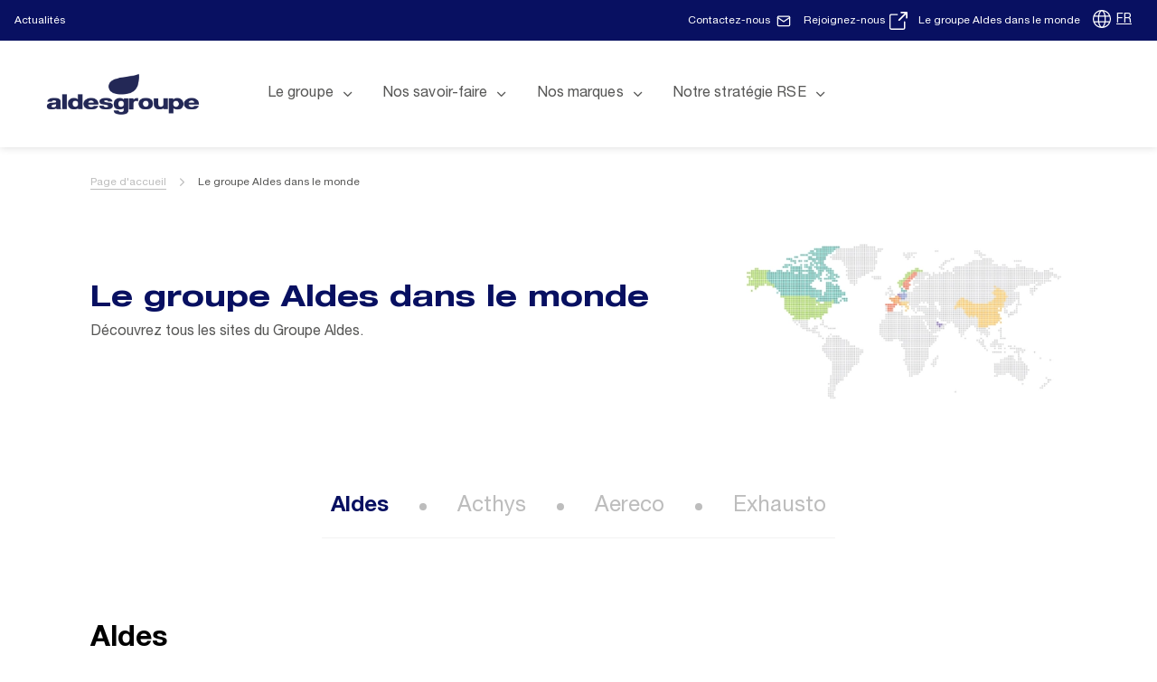

--- FILE ---
content_type: text/html; charset=UTF-8
request_url: https://www.aldesgroup.com/fr/le-groupe-aldes-dans-le-monde
body_size: 7432
content:
<!doctype html>
<html lang="fr">
<head>
    <meta charset="utf-8">
    <meta name="viewport" content="width=device-width, initial-scale=1, shrink-to-fit=no">
            <meta name="design-system" content="aldes">
                <link rel="icon" type="image/x-icon" href="/fr/favicon" />
        <link rel="preconnect" href="https://fonts.gstatic.com">
            <link rel="stylesheet" href="/assets/build/aldes/1.2fc09a44.css"><link rel="stylesheet" href="/assets/build/aldes/app.ad228749.css">
                <link rel="stylesheet" href="/assets/build/aldes/app-aldes.1f103e65.css">
                                <link rel="stylesheet" href="/fr/custom_css.css?t=1700484745&amp;c=38446" />

                <title>Le groupe Aldes dans le monde | Aldes</title>
            <meta http-equiv="Content-Type" content="text/html; charset=utf-8"/><meta name="author" content="Aldes"/><meta name="description" content="Découvrez tous les sites du Groupe Aldes."/><meta property="og:description" content="Le groupe Aldes dans le monde"/><meta property="og:title" content="Le groupe Aldes dans le monde"/><meta name="twitter:description" content="Le groupe Aldes dans le monde"/><meta name="twitter:title" content="Le groupe Aldes dans le monde"/><link rel="canonical" href="https://www.aldesgroup.com/fr/le-groupe-aldes-dans-le-monde" /><link rel="alternate" data-sa="" hreflang="fr-FR" href="https://www.aldesgroup.com/fr/le-groupe-aldes-dans-le-monde" />    
    <link rel="preload" href="/assets/build/fonts/Roboto-Condensed/RobotoCondensed-Bold.woff" as="font" type="font/woff" crossorigin="anonymous">
    <link rel="preload" href="/assets/build/fonts/Roboto-Condensed/RobotoCondensed-Regular.woff" as="font" type="font/woff" crossorigin="anonymous">
    <link rel="preload" href="/assets/build/fonts/Roboto/Roboto-Regular.woff" as="font" type="font/woff" crossorigin="anonymous">

            <script type="text/javascript">window.gdprAppliesGlobally=true;(function(){function n(e){if(!window.frames[e]){if(document.body&&document.body.firstChild){var t=document.body;var r=document.createElement("iframe");r.style.display="none";r.name=e;r.title=e;t.insertBefore(r,t.firstChild)}else{setTimeout(function(){n(e)},5)}}}function e(r,a,o,c,s){function e(e,t,r,n){if(typeof r!=="function"){return}if(!window[a]){window[a]=[]}var i=false;if(s){i=s(e,n,r)}if(!i){window[a].push({command:e,version:t,callback:r,parameter:n})}}e.stub=true;e.stubVersion=2;function t(n){if(!window[r]||window[r].stub!==true){return}if(!n.data){return}var i=typeof n.data==="string";var e;try{e=i?JSON.parse(n.data):n.data}catch(t){return}if(e[o]){var a=e[o];window[r](a.command,a.version,function(e,t){var r={};r[c]={returnValue:e,success:t,callId:a.callId};n.source.postMessage(i?JSON.stringify(r):r,"*")},a.parameter)}}if(typeof window[r]!=="function"){window[r]=e;if(window.addEventListener){window.addEventListener("message",t,false)}else{window.attachEvent("onmessage",t)}}}e("__tcfapi","__tcfapiBuffer","__tcfapiCall","__tcfapiReturn");n("__tcfapiLocator");(function(e,t){var r=document.createElement("link");r.rel="preconnect";r.as="script";var n=document.createElement("link");n.rel="dns-prefetch";n.as="script";var i=document.createElement("link");i.rel="preload";i.as="script";var a=document.createElement("script");a.id="spcloader";a.type="text/javascript";a["async"]=true;a.charset="utf-8";var o="https://sdk.privacy-center.org/"+e+"/loader.js?target_type=notice&target="+t;if(window.didomiConfig&&window.didomiConfig.user){var c=window.didomiConfig.user;var s=c.country;var d=c.region;if(s){o=o+"&country="+s;if(d){o=o+"&region="+d}}}r.href="https://sdk.privacy-center.org/";n.href="https://sdk.privacy-center.org/";i.href=o;a.src=o;var f=document.getElementsByTagName("script")[0];f.parentNode.insertBefore(r,f);f.parentNode.insertBefore(n,f);f.parentNode.insertBefore(i,f);f.parentNode.insertBefore(a,f)})("7de0914f-8ab5-4301-b628-c753a2c6c6f8","Rrp78G8H")})();</script>
<script type="didomi/javascript" data-purposes="cookies">
        (function(h,o,t,j,a,r){
        h.hj=h.hj||function(){(h.hj.q=h.hj.q||[]).push(arguments)};
        h._hjSettings={hjid:3715582,hjsv:6};
        a=o.getElementsByTagName('head')[0];
        r=o.createElement('script');r.async=1;
        r.src=t+h._hjSettings.hjid+j+h._hjSettings.hjsv;
        a.appendChild(r);
    })(window,document,'https://static.hotjar.com/c/hotjar-','.js?sv=');
</script>

    
        
                                                                                
        <script type="text/javascript">
            var dataLayer = window.dataLayer = window.dataLayer || [];
            dataLayer.push({
                'pageCountry': 'FR',
                'pageLanguage': 'fr',
                'pageType': 'commercial solutions',
            });
                        dataLayer.push({
                'event': 'page',
                'PageType': 'commercial solutions',
                'Language': 'fr',
                'ProductCategory1': '',
                'ProductCategory2': '',
            });
                                </script>
        <!-- GTM 2 -->
        <script type="didomi/javascript" data-vendors="didomi:google">(function(w,d,s,l,i){w[l]=w[l]||[];w[l].push({'gtm.start':new Date().getTime(),event:'gtm.js'});var f=d.getElementsByTagName(s)[0],j=d.createElement(s),dl=l!='dataLayer'?'&l='+l:'';j.async=true;j.src= 'https://www.googletagmanager.com/gtm.js?id='+i+dl;f.parentNode.insertBefore(j,f);})(window,document,'script','dataLayer','GTM-W2CKJF7');</script>
    </head>
<body class="body--editorial_page  ">
                                <script>
                window.mlUrls = '{"FR":"https:\/\/aldesgroup.com\/le-groupe-aldes-dans-le-monde","EN":"https:\/\/www.aldesgroup.com\/en\/the-aldes-group-worldwide"}';
            </script>
                            <!--
01/08/2026 21:31:44
-->
    <header role="banner" class="header-wrapper">
                    
            
                <div class="header-top">
            <div class="container-full-block header-top-inner">
                <ul class="header-top-nav">
                                            
                            <li class="nav-item">
                                                
                            
    <a class=" nav-link anim-link anim-link--white   "
       href="/fr/actualites">
        Actualités
    </a>

            </li>

                                    </ul>
                <div class="header-top-infos www-404">
                                            
                                                <a class="btn btn-sm rounded-circle" href="/fr/nous-contacter">
                            <span class="header-top-label">
                    Contactez-nous
                </span>
                                                        <svg class="iconsvg">
                    <use href="/assets/build/images/sprite.svg#email"></use>
                </svg>
                    </a>
    
                                            
                                                        <a class="gtmclickevent btn btn-sm rounded-circle" href="https://emploi.aldes.com/jobs/" target="_blank">
                            <span class="header-top-label">
                    Rejoignez-nous
                </span>
                                                        <svg class="iconsvg">
                    <use href="/assets/build/images/sprite.svg#external-link-big"></use>
                </svg>
                    </a>
    
                                            
                                                <a class="btn btn-sm rounded-circle" href="/fr/le-groupe-aldes-dans-le-monde">
                            <span class="header-top-label">
                    Le groupe Aldes dans le monde
                </span>
                                </a>
    
                                            <div class="dropdown-lang-container"><svg class="iconsvg"><use href="/assets/build/images/sprite.svg#globe"></use></svg><div class="dropdown-lang"><button class="droplangbtn">FR</button><div class="dropdown-lang-content"><a data-lang="FR"
                           href="https://aldesgroup.com" class="lang-selected">FR</a><a data-lang="EN"
                           href="https://www.aldesgroup.com/en" >EN</a></div></div></div>                </div>
                <div class="header-top-cta">
                                                        </div>
            </div>
        </div>

        <div class="sticky-top header-main-wrapper">
            <div class="container-main">
                <div class=" header-main">
                    <a class="header-logo header-logo1" href="/fr">
                                                        <div     class="ezimageasset-field"><figure><img src="https://assets.aldes.es/assets/images/3/3/7/8/388733-1-fre-FR/115620b9e5ba-aldes-groupe_logo_003.png" width="628" height="220"                     alt="Logo Aldes Groupe Blanc"                /></figure></div>
                                            </a>
                    <a class="header-logo header-logo2" href="/fr">
                                                        <div     class="ezimageasset-field"><figure><img src="https://assets.aldes.es/assets/images/9/7/7/7/337779-2-eng-GB/12049eaf4f37-aldes-groupe_logo_001.png" width="628" height="220"                     alt="Aldes-Groupe_Logo_001.png"                /></figure></div>
                                            </a>

                    <nav class="header-nav" role="navigation">
                        <button type="button" class="nav-main-trigger collapsed" data-toggle="collapse"
                                data-target="#header-menu" aria-controls="header-menu"
                                aria-expanded="false">
                            <span class="line first" aria-hidden="true"></span>
                            <span class="line second" aria-hidden="true"></span>
                            <span class="line third" aria-hidden="true"></span>
                            <span class="sr-only">Display/hide main menu</span>
                        </button>

                        <div id="header-menu" class="header-menu collapse">
                            <div class="header-menu-container">
                                <div class="header-menu-ul">
                                    <ul class="main-menu">
                                                                                    
                                                <li data-hoverable class="nav-item dropdown dropdown-hover">
        <button data-type="element" type="button" class="nav-link dropdown-toggle"
            aria-haspopup="true" aria-expanded="false">
            <span class="icon-chevron-left" aria-hidden="true"></span>
            <span>Le groupe</span>

                        <span class="icon icon-chevron-down icon-desktop" aria-hidden="true"></span>
            <span class="icon icon-chevron-right icon-mobile" aria-hidden="true"></span>
        </button>
        <ul class="dropdown-menu row">
                            <li class="col-12 col-lg-4">
                    <ul class="dropdown-submenu">
                        <li class="nav-link-title"></li>
                                                    
                                                            <li>
    <a class="nav-link collapsed"
       href="/fr/le-groupe/le-groupe-aldes">
        Le groupe Aldes
    </a>
</li>

                                                                                
                                                            <li>
    <a class="nav-link collapsed"
       href="/fr/le-groupe/notre-histoire">
        Notre histoire
    </a>
</li>

                                                                                
                                                            <li>
    <a class="nav-link collapsed"
       href="/fr/le-groupe/innovation">
        Innovation
    </a>
</li>

                                                                                
                                                            <li>
    <a class="nav-link collapsed"
       href="/fr/le-groupe/gouvernance">
        Gouvernance
    </a>
</li>

                                                                                
                                                            <li>
    <a class="nav-link collapsed"
       href="/fr/le-groupe/rejoignez-nous">
        Rejoignez-nous
    </a>
</li>

                                                                        </ul>
                </li>
                                                    <li class="col-12 col-lg-4">
                    <ul class="dropdown-submenu">
                                            </ul>

                                    </li>
                    </ul>
    </li>

                                                                                    
                                                <li data-hoverable class="nav-item dropdown dropdown-hover">
        <button data-type="element" type="button" class="nav-link dropdown-toggle"
            aria-haspopup="true" aria-expanded="false">
            <span class="icon-chevron-left" aria-hidden="true"></span>
            <span>Nos savoir-faire</span>

                        <span class="icon icon-chevron-down icon-desktop" aria-hidden="true"></span>
            <span class="icon icon-chevron-right icon-mobile" aria-hidden="true"></span>
        </button>
        <ul class="dropdown-menu row">
                            <li class="col-12 col-lg-4">
                    <ul class="dropdown-submenu">
                        <li class="nav-link-title"></li>
                                                    
                                                            <li>
    <a class="nav-link collapsed"
       href="/fr/nos-savoir-faire/ventilation">
        Ventilation
    </a>
</li>

                                                                                
                                                            <li>
    <a class="nav-link collapsed"
       href="/fr/nos-savoir-faire/purification-de-l-air">
        Purification de l&#039;air
    </a>
</li>

                                                                                
                                                            <li>
    <a class="nav-link collapsed"
       href="/fr/nos-savoir-faire/protection-incendie">
        Protection incendie
    </a>
</li>

                                                                        </ul>
                </li>
                                        <li class="col-12 col-lg-4">
                    <ul class="dropdown-submenu">
                        <li class="nav-link-title"></li>
                                                    
                                                            <li>
    <a class="nav-link collapsed"
       href="/fr/nos-savoir-faire/confort-thermique">
        Confort thermique
    </a>
</li>

                                                                                
                                                            <li>
    <a class="nav-link collapsed"
       href="/fr/nos-savoir-faire/aspiration-centralisee">
        Aspiration centralisée
    </a>
</li>

                                                                                
                                                            <li>
    <a class="nav-link collapsed"
       href="/fr/nos-savoir-faire/services">
        Services
    </a>
</li>

                                                                        </ul>
                </li>
                                        <li class="col-12 col-lg-4">
                    <ul class="dropdown-submenu">
                                            </ul>

                                    </li>
                    </ul>
    </li>

                                                                                    
                                                <li data-hoverable class="nav-item dropdown dropdown-hover">
        <button data-type="element" type="button" class="nav-link dropdown-toggle"
            aria-haspopup="true" aria-expanded="false">
            <span class="icon-chevron-left" aria-hidden="true"></span>
            <span>Nos marques</span>

                        <span class="icon icon-chevron-down icon-desktop" aria-hidden="true"></span>
            <span class="icon icon-chevron-right icon-mobile" aria-hidden="true"></span>
        </button>
        <ul class="dropdown-menu row">
                            <li class="col-12 col-lg-4">
                    <ul class="dropdown-submenu">
                        <li class="nav-link-title"></li>
                                                    
                                                            <li>
    <a class="nav-link collapsed"
       href="/fr/nos-marques/aldes">
        Aldes
    </a>
</li>

                                                                        </ul>
                </li>
                                        <li class="col-12 col-lg-4">
                    <ul class="dropdown-submenu">
                        <li class="nav-link-title"></li>
                                                    
                                                            <li>
    <a class="nav-link collapsed"
       href="/fr/nos-marques/aereco">
        Aereco
    </a>
</li>

                                                                                
                                                            <li>
    <a class="nav-link collapsed"
       href="/fr/nos-marques/acthys">
        Acthys
    </a>
</li>

                                                                        </ul>
                </li>
                                        <li class="col-12 col-lg-4">
                    <ul class="dropdown-submenu">
                                            </ul>

                                    </li>
                    </ul>
    </li>

                                                                                    
                                                <li data-hoverable class="nav-item dropdown dropdown-hover">
        <button data-type="element" type="button" class="nav-link dropdown-toggle"
            aria-haspopup="true" aria-expanded="false">
            <span class="icon-chevron-left" aria-hidden="true"></span>
            <span>Notre stratégie RSE</span>

                        <span class="icon icon-chevron-down icon-desktop" aria-hidden="true"></span>
            <span class="icon icon-chevron-right icon-mobile" aria-hidden="true"></span>
        </button>
        <ul class="dropdown-menu row">
                            <li class="col-12 col-lg-4">
                    <ul class="dropdown-submenu">
                        <li class="nav-link-title"></li>
                                                    
                                                            <li>
    <a class="nav-link collapsed"
       href="/fr/notre-strategie-rse/aldes-impact-la-strategie-rse-du-groupe">
        Aldes Impact, la stratégie RSE du groupe
    </a>
</li>

                                                                                
                                                            <li>
    <a class="nav-link collapsed"
       href="/fr/notre-strategie-rse/nos-rapports-rse-et-de-durabilite">
        Nos rapports RSE et de durabilité
    </a>
</li>

                                                                        </ul>
                </li>
                                        <li class="col-12 col-lg-4">
                    <ul class="dropdown-submenu">
                        <li class="nav-link-title"></li>
                                                    
                                                            <li>
    <a class="nav-link collapsed"
       href="/fr/notre-strategie-rse/agir-pour-l-humain">
        Agir pour l&#039;humain
    </a>
</li>

                                                                                
                                                            <li>
    <a class="nav-link collapsed"
       href="/fr/notre-strategie-rse/agir-avec-des-solutions-responsables">
        Agir avec des solutions responsables
    </a>
</li>

                                                                                
                                                            <li>
    <a class="nav-link collapsed"
       href="/fr/notre-strategie-rse/agir-pour-nos-territoires-et-l-industrie">
        Agir pour nos territoires et l&#039;industrie
    </a>
</li>

                                                                                
                                                            <li>
    <a class="nav-link collapsed"
       href="/fr/notre-strategie-rse/agir-avec-un-modele-operationnel-durable">
        Agir avec un modèle opérationnel durable
    </a>
</li>

                                                                        </ul>
                </li>
                                        <li class="col-12 col-lg-4">
                    <ul class="dropdown-submenu">
                                            </ul>

                                    </li>
                    </ul>
    </li>

                                                                            </ul>

                                    <ul class="secondary-menu">
                                                                                        <li class="nav-item">
                                                
                            
    <a class=" nav-link anim-link anim-link--white   "
       href="/fr/actualites">
        Actualités
    </a>

            </li>

                                                                            </ul>
                                </div>

                                <div class="sticky-bottom-menu">
                                                                                                        </div>
                            </div>
                        </div>
                    </nav>
                    <div class="header-top-infos www-404">
                                                    
                                                    <a class="btn btn-sm rounded-circle" href="/fr/nous-contacter">
                            <span class="header-top-label">
                    Contactez-nous
                </span>
                                                        <svg class="iconsvg">
                    <use href="/assets/build/images/sprite.svg#email"></use>
                </svg>
                    </a>
    
                                                    
                                                            <a class="gtmclickevent btn btn-sm rounded-circle" href="https://emploi.aldes.com/jobs/" target="_blank">
                            <span class="header-top-label">
                    Rejoignez-nous
                </span>
                                                        <svg class="iconsvg">
                    <use href="/assets/build/images/sprite.svg#external-link-big"></use>
                </svg>
                    </a>
    
                                                    
                                                    <a class="btn btn-sm rounded-circle" href="/fr/le-groupe-aldes-dans-le-monde">
                            <span class="header-top-label">
                    Le groupe Aldes dans le monde
                </span>
                                </a>
    
                                                    <div class="dropdown-lang-container"><svg class="iconsvg"><use href="/assets/build/images/sprite.svg#globe"></use></svg><div class="dropdown-lang"><button class="droplangbtn">FR</button><div class="dropdown-lang-content"><a data-lang="FR"
                           href="https://aldesgroup.com" class="lang-selected">FR</a><a data-lang="EN"
                           href="https://www.aldesgroup.com/en" >EN</a></div></div></div>
                    </div>
                                            <form name="search" method="get" action="/fr/search" id="search_form" help="Veuillez renseigner ce champ" class="search-form">
<input type="search"     id="q" name="q" oninvalid="this.setCustomValidity(&#039;Veuillez renseigner ce champ&#039;)" oninput="this.setCustomValidity(&#039;&#039;)" class="form-control w-100 form-control" placeholder="Rechercher un produit" />
<button type="submit" class="ald-btn icon-only">
    <span class="sr-only">Rechercher</span>
    <span class="icon icon-search" aria-hidden="true"></span>
</button>
</form>
                                    </div>
            </div>
        </div>
        <div class="navbar-overlay collapse"></div>
    </header>

        <main class="main--editorial_page ">
                                <nav role="navigation" class="container-main ald-breadcrumb ">
        <ol>
                                                                        <li class="breadcrumb-item">
                            <a href="/fr">Page d&#039;accueil</a>
                        </li>
                                                                                    <li class="breadcrumb-item active">
                                                    Le groupe Aldes dans le monde
                                            </li>
                                    </ol>
    </nav>

        <script type="application/ld+json">
        {
            "@context": "https://schema.org",
            "@type": "BreadcrumbList",
            "itemListElement": [
                                                                        {
                        "@type": "ListItem",
                        "position": 1,
                                                                            "name": "Page d&#039;accueil",
                                "item": "https://www.aldesgroup.com/fr"
                                                                    }
                    ,                                                        {
                        "@type": "ListItem",
                        "position": 2,
                                                                        "name": "Le groupe Aldes dans le monde"
                                                                }
                                                ]
        }
    </script>

        
            

            

                                

    
<div class="page--header bg_white ">
    <div class="container-main d-flex mb-lg-5">
        <div class="row flex-column flex-lg-row align-items-center w-100 no-gutters">
                            <div class="page--header-img mb-3 mb-lg-0 col-xs-12 col-md-8 col-lg-4">
                                            

    <picture>
                <source media="(min-width: 1024px)" srcset="https://assets.aldes.es/assets/images/_aliases/image_header/3/7/3/6/386373-1-fre-FR/8b90f420cf38-aldes-groupe-monde_charte_001.png.webp">
        <source media="(min-width: 600px)" srcset="https://assets.aldes.es/assets/images/_aliases/image_header_tab/3/7/3/6/386373-1-fre-FR/8b90f420cf38-aldes-groupe-monde_charte_001.png.webp">
        <img src="https://assets.aldes.es/assets/images/_aliases/image_header_mobile/3/7/3/6/386373-1-fre-FR/8b90f420cf38-aldes-groupe-monde_charte_001.png.webp" alt="Aldes Groupe dans le monde">
    </picture>
                                    </div>
                        <div class="page--header-content col-xs-12 col-lg-8 pr-lg-5 flex-column align-items-start flex-grow-1">
                <h1><span class="ezstring-field">Le groupe Aldes dans le monde</span></h1>
                                                    <p>Découvrez tous les sites du Groupe Aldes.</p>
                
                                                                                                                    </div>
        </div>
    </div>
</div>
        <div class="clearfix"></div>

    
            <div class="ezlandingpage-field">                <div class="landing-page__zones">
    <div class="landing-page__zone landing-page__zone--164371" data-ez-zone-id="164371">
                                    <div class="landing-page__block noesi block-anchors" data-ez-block-id="985718">
                    <div id="block-anchors-76472" class="ald-anchor"></div>
                    <div id="anchors" class="ald-anchor"></div>    <div id="block-anchors-985718" class="block-anchors container-full-block cat-ventilation-residentielle ">
        <div class="navbar-scrollspy-wrapper">
            <nav id="navbar-anchors-985718" class="navbar navbar-scrollspy">
                <ul class="nav nav-pills">
                                            
                                                                                <li class="nav-item">
                                <h3>
                                    <a class="nav-link" href="#Aldes">
                                        Aldes
                                    </a>
                                </h3>
                            </li>
                                                                    
                                                                                <li class="nav-item">
                                <h3>
                                    <a class="nav-link" href="#Acthys">
                                        Acthys
                                    </a>
                                </h3>
                            </li>
                                                                    
                                                                                <li class="nav-item">
                                <h3>
                                    <a class="nav-link" href="#Aereco">
                                        Aereco
                                    </a>
                                </h3>
                            </li>
                                                                    
                                                                                <li class="nav-item">
                                <h3>
                                    <a class="nav-link" href="#Exhausto">
                                        Exhausto
                                    </a>
                                </h3>
                            </li>
                                                            </ul>
            </nav>
        </div>
    </div>

                </div>
                            <div class="landing-page__block noesi block-richtext" data-ez-block-id="985719">
                    <div id="block-richtext-76472" class="ald-anchor"></div>
                    <div id="Aldes" class="ald-anchor"></div><div class="block-richtext container-main ">
            <h2>Aldes</h2>        
<div  class="align-left ez-embed-type-image">
    
        <img src="https://assets.aldes.es/assets/images/_aliases/tiny/2/6/1/6/386162-3-fre-FR/3f045f909e2c-france.png" width="30" height="20"                     alt=""                />
</div>
<p><a href="http://aldes.fr" target="_blank" title="">Aldes France</a></p>        
<div  class="align-left ez-embed-type-image">
    
        <img src="https://assets.aldes.es/assets/images/_aliases/tiny/1/7/1/6/386171-3-fre-FR/1a91a4aa6144-spain.png" width="30" height="20"                     alt="Flag Spain - Creaty.pe"                />
</div>
<p><a href="">Aldes&nbsp;</a><a href="http://aldes.es" target="_blank" title="">Espagne</a></p>        
<div  class="align-left ez-embed-type-image">
    
        <img src="https://assets.aldes.es/assets/images/_aliases/tiny/0/8/1/6/386180-2-fre-FR/869b59869de4-italy.png" width="30" height="20"                     alt="Flag Italy - Creaty.pe"                />
</div>
<p><a href="http://aldes.it" target="_blank" title="">Aldes Italie</a></p>        
<div  class="align-left ez-embed-type-image">
    
        <img src="https://assets.aldes.es/assets/images/_aliases/tiny/9/8/1/6/386189-2-fre-FR/55dd361bd857-belgium.png" width="30" height="20"                     alt="Flag Belgium - Creaty.pe"                />
</div>
<p><a href="http://aldesbenelux.com" target="_blank" title="">Aldes Belgique</a></p>        
<div  class="align-left ez-embed-type-image">
    
        <img src="https://assets.aldes.es/assets/images/_aliases/tiny/8/9/1/6/386198-2-fre-FR/c01b3cfa3a91-netherlands.png" width="30" height="19"                     alt="Flag Holland - Creaty.pe"                />
</div>
<p><a href="https://www.aldesbenelux.com/nl/" title="">Aldes P</a><a href="">ays-Bas</a></p>        
<div  class="align-left ez-embed-type-image">
    
        <img src="https://assets.aldes.es/assets/images/_aliases/tiny/7/0/2/6/386207-2-fre-FR/7d016e6c3cf4-united-states-of-america.png" width="30" height="20"                     alt="Flag USA - Creaty.pe"                />
</div>
<p><a href="https://www.aldes-na.com/ca_en/" target="_blank" title="">Aldes USA</a></p>        
<div  class="align-left ez-embed-type-image">
    
        <img src="https://assets.aldes.es/assets/images/_aliases/tiny/2/2/2/6/386222-2-fre-FR/c45a643ca7a6-canada.png" width="30" height="17"                     alt="Flag Canada- Creaty.pe"                />
</div>
<p><a href="https://www.aldes-na.com/ca_en/" target="_blank" title="">Aldes Canada</a></p>        
<div  class="align-left ez-embed-type-image">
    
        <img src="https://assets.aldes.es/assets/images/_aliases/tiny/9/4/2/6/386249-2-fre-FR/7563f39ddb15-united-arab-emirates.png" width="30" height="19"                     alt="Flag Middle East - Creaty.pe"                />
</div>
<p><a href="https://www.aldes.ae/" target="_blank" title="">Aldes Emirats Arabes Unis</a></p>        
<div  class="align-left ez-embed-type-image">
    
        <img src="https://assets.aldes.es/assets/images/_aliases/tiny/6/7/2/6/386276-2-fre-FR/9737b1024b87-china.png" width="30" height="20"                     alt="Flag China - Creaty.pe"                />
</div>
<p><a href="https://aldes.cn/" target="_blank" title="">Aldes Chine</a></p>

    </div>

                </div>
                            <div class="landing-page__block noesi block-richtext" data-ez-block-id="985720">
                    <div id="block-richtext-76472" class="ald-anchor"></div>
                    <div id="Acthys" class="ald-anchor"></div><div class="block-richtext container-main ">
            <h2>Acthys</h2>        
<div  class="align-left ez-embed-type-image">
    
        <img src="https://assets.aldes.es/assets/images/_aliases/tiny/2/6/1/6/386162-3-fre-FR/3f045f909e2c-france.png" width="30" height="20"                     alt=""                />
</div>
<p><a href="https://www.acthys-ventilation.fr/" target="_blank" title="">Acthys - R&eacute;novation de l'habitat collectif</a></p>

    </div>

                </div>
                            <div class="landing-page__block noesi block-richtext" data-ez-block-id="985721">
                    <div id="block-richtext-76472" class="ald-anchor"></div>
                    <div id="Aereco" class="ald-anchor"></div><div class="block-richtext container-main ">
            <h2>Aereco</h2>        
<div  class="align-left ez-embed-type-image">
    
        <img src="https://assets.aldes.es/assets/images/_aliases/tiny/9/7/2/6/386279-1-fre-FR/ff0bc45e6df5-germany.png" width="30" height="20"                     alt="Flag Germany - Creaty.pe"                />
</div>
<p><a href="https://www.aereco.de/" target="_blank" title="">Aereco Allemagn</a>e</p>        
<div  class="align-left ez-embed-type-image">
    
        <img src="https://assets.aldes.es/assets/images/_aliases/tiny/8/2/3/6/386328-1-fre-FR/eedf710649a8-ireland.png" width="30" height="19"                     alt="Flag Ireland - Creaty.pe"                />
</div>
<p><a href="https://www.aereco.ie/" target="_blank" title="">Aereco Irlande</a></p>        
<div  class="align-left ez-embed-type-image">
    
        <img src="https://assets.aldes.es/assets/images/_aliases/tiny/4/3/3/6/386334-1-fre-FR/ad2b5b17859a-hungary.png" width="30" height="20"                     alt="Flag Hungary - Creaty.pe"                />
</div>
<p style="text-align:left;"><a href="https://www.aereco.hu/" target="_blank" title="">Aereco Hongrie</a></p>        
<div  class="align-left ez-embed-type-image">
    
        <img src="https://assets.aldes.es/assets/images/_aliases/tiny/7/3/3/6/386337-1-fre-FR/ba68c4ff24ea-poland.png" width="30" height="20"                     alt="Flag Poland - Creaty.pe"                />
</div>
<p><a href="https://www.aereco.com.pl/" target="_blank" title="">Aereco Pologne</a></p>        
<div  class="align-left ez-embed-type-image">
    
        <img src="https://assets.aldes.es/assets/images/_aliases/tiny/3/4/3/6/386343-1-fre-FR/bca031eabae8-russia.png" width="30" height="20"                     alt="Flag Russia - Creaty.pe"                />
</div>
<p><a href="https://www.aereco.ru/%20" target="_blank" title="">Aereco Russie</a></p>        
<div  class="align-left ez-embed-type-image">
    
        <img src="https://assets.aldes.es/assets/images/_aliases/tiny/0/4/3/6/386340-1-fre-FR/05819c2fa6bb-romania.png" width="30" height="20"                     alt="Flag Romania -  Creaty.pe"                />
</div>
<p><a href="https://www.aereco.ro/" target="_blank" title="">Aereco Roumanie</a></p>        
<div  class="align-left ez-embed-type-image">
    
        <img src="https://assets.aldes.es/assets/images/_aliases/tiny/6/4/3/6/386346-1-fre-FR/6fe40b07d1b2-united-kingdom.png" width="30" height="20"                     alt="Flag United Kingdom - Creaty.pe"                />
</div>
<p><a href="https://www.aereco.co.uk/" target="_blank" title="">Aereco Royaume Uni</a></p>

    </div>

                </div>
                            <div class="landing-page__block noesi block-richtext" data-ez-block-id="985722">
                    <div id="block-richtext-76472" class="ald-anchor"></div>
                    <div id="Exhausto" class="ald-anchor"></div><div class="block-richtext container-main ">
            <h2>Exhausto</h2>        
<div  class="align-left ez-embed-type-image">
    
        <img src="https://assets.aldes.es/assets/images/_aliases/tiny/9/7/2/6/386279-1-fre-FR/ff0bc45e6df5-germany.png" width="30" height="20"                     alt="Flag Germany - Creaty.pe"                />
</div>
<p><a href="https://www.exhausto.de/" target="_blank" title="">Exhausto Allemagne</a></p>        
<div  class="align-left ez-embed-type-image">
    
        <img src="https://assets.aldes.es/assets/images/_aliases/tiny/2/8/2/6/386282-1-fre-FR/bd12e8079c0c-austria.png" width="30" height="20"                     alt=""                />
</div>
<p><a href="https://www.exhausto.de/" target="_blank" title="">Exhausto Autriche</a></p>        
<div  class="align-left ez-embed-type-image">
    
        <img src="https://assets.aldes.es/assets/images/_aliases/tiny/9/8/1/6/386189-2-fre-FR/55dd361bd857-belgium.png" width="30" height="20"                     alt="Flag Belgium - Creaty.pe"                />
</div>
<p><a href="https://www.exhausto.be" target="_blank" title="">Exhausto Belgique</a></p>        
<div  class="align-left ez-embed-type-image">
    
        <img src="https://assets.aldes.es/assets/images/_aliases/tiny/5/8/2/6/386285-1-fre-FR/2966a8f145dd-czech-republic.png" width="30" height="22"                     alt="Flag Czech republic - Creaty.pe"                />
</div>
<p><a href="https://www.exhausto.com/Kontakt-s-EXH/CZ-SL?_gl=1*19x3zr0*_ga*MTc5MzExMDg1Ny4xNjg2ODM0NTQ1*_ga_3DNSXKWDJV*MTY5Mjk3NTI5OC44LjEuMTY5Mjk3NTc1MS4wLjAuMA.." target="_blank" title="">Exhausto R&eacute;publique Tch&egrave;que</a></p>        
<div  class="align-left ez-embed-type-image">
    
        <img src="https://assets.aldes.es/assets/images/_aliases/tiny/8/8/2/6/386288-1-fre-FR/ccdca035f7fe-denmark.png" width="30" height="20"                     alt="Flag Denmark - Creaty.pe"                />
</div>
<p><a href="https://www.exhausto.dk/?_gl=1*11vox15*_ga*MTc5MzExMDg1Ny4xNjg2ODM0NTQ1*_ga_3DNSXKWDJV*MTY5Mjk3NTI5OC44LjEuMTY5Mjk3NTc1MS4wLjAuMA.." target="_blank" title="">Exhausto Danemark</a>&nbsp;</p>        
<div  class="align-left ez-embed-type-image">
    
        <img src="https://assets.aldes.es/assets/images/_aliases/tiny/1/9/2/6/386291-1-fre-FR/ca0485fd28c1-estonia.png" width="30" height="20"                     alt="Flag Estonia - Creaty.pe"                />
</div>
<p><a href="https://www.exhausto.com/Kontakt%20EXH/EST?_gl=1*i0ovil*_ga*MTc5MzExMDg1Ny4xNjg2ODM0NTQ1*_ga_3DNSXKWDJV*MTY5Mjk3NTI5OC44LjEuMTY5Mjk3NTc1MS4wLjAuMA.." target="_blank" title="">Exhausto Estonie</a>&nbsp;</p>        
<div  class="align-left ez-embed-type-image">
    
        <img src="https://assets.aldes.es/assets/images/_aliases/tiny/4/9/2/6/386294-1-fre-FR/2879aedefea2-iceland.png" width="30" height="20"                     alt="Flag Iceland - Creaty.pe"                />
</div>
<p><a href="https://www.exhausto.com/Kontakt-s-EXH/fi?_gl=1*a7j13r*_ga*MTc5MzExMDg1Ny4xNjg2ODM0NTQ1*_ga_3DNSXKWDJV*MTY5Mjk3NTI5OC44LjEuMTY5Mjk3NTc1MS4wLjAuMA.." target="_blank" title="">Exhausto Islande</a>&nbsp;</p>        
<div  class="align-left ez-embed-type-image">
    
        <img src="https://assets.aldes.es/assets/images/_aliases/tiny/7/9/2/6/386297-1-fre-FR/0e42b3bc6c1f-finland.png" width="30" height="20"                     alt="Flag Finland - Creaty.pe"                />
</div>
<p><a href="https://www.exhausto.com/Kontakt%20EXH/fi" target="_blank" title="">Exhausto Finlande</a>&nbsp;</p>        
<div  class="align-left ez-embed-type-image">
    
        <img src="https://assets.aldes.es/assets/images/_aliases/tiny/8/9/1/6/386198-2-fre-FR/c01b3cfa3a91-netherlands.png" width="30" height="19"                     alt="Flag Holland - Creaty.pe"                />
</div>
<p><a href="https://www.exhausto.nl/?_gl=1*31o3di*_ga*MTc5MzExMDg1Ny4xNjg2ODM0NTQ1*_ga_3DNSXKWDJV*MTY5Mjk3NTI5OC44LjEuMTY5Mjk3NjQwNy4wLjAuMA.." target="_blank" title="">Exhausto Hollande</a>&nbsp;</p>

    </div>

                </div>
                        </div>
</div>
    </div>
    
    </main>


                                <footer class="py-4 py-lg-5 bg-light">
    <div class="row">
        <div class="col-lg-12 logo" title="Aldes">
                                <div     class="ezimageasset-field"><figure><img src="https://assets.aldes.es/assets/images/_aliases/image_w120/9/7/7/7/337779-2-eng-GB/12049eaf4f37-aldes-groupe_logo_001.png.webp" width="120" height="42"                     alt="Aldes-Groupe_Logo_001.png"                /></figure></div>
                    </div>
        <div class="col-lg-4">
            <div class="row">
                <div class="col-12 col-md-6 col-lg-12">
                    <p class="addr">Groupe Aldes - Siège social<br />
20 boulevard Irène Joliot Curie<br />
69200 Vénissieux<br />
FRANCE</p>
                                                        </div>
                <div class="col-12 col-md-6 col-lg-12">
                                        <div class="footer__social-media text-center text-lg-left">
                                                    
                                        <a target="_blank"
       href="https://www.linkedin.com/company/aldes" title="LinkedIn" class="gtmclickevent">
                                <svg class="iconsvg">
                <use href="/assets/build/images/sprite.svg#linkedin"></use>
            </svg>
            </a>

                                            </div>
                </div>
            </div>
        </div>
        <div class="col-lg-7 offset-lg-1">
            <div class="row footer-menu">
                <div class="col-6 col-md-3">
                    <div>Groupe Aldes</div>
                    <ul>
                                                    
                            <li>
    <a href="/fr/le-groupe/le-groupe-aldes" class="anim-link">Le groupe Aldes</a>
</li>
                                                    
                            <li>
    <a href="/fr/le-groupe/notre-histoire" class="anim-link">Notre histoire</a>
</li>
                                                    
                            <li>
    <a href="/fr/le-groupe/innovation" class="anim-link">Innovation</a>
</li>
                                                    
                            <li>
    <a href="/fr/le-groupe/gouvernance" class="anim-link">Gouvernance</a>
</li>
                                            </ul>
                </div>
                <div class="col-6 col-md-3">
                    <div>Nos expertises</div>
                    <ul>
                                                    
                            <li>
    <a href="/fr/nos-savoir-faire/ventilation" class="anim-link">Ventilation</a>
</li>
                                                    
                            <li>
    <a href="/fr/nos-savoir-faire/confort-thermique" class="anim-link">Confort thermique</a>
</li>
                                                    
                            <li>
    <a href="/fr/nos-savoir-faire/protection-incendie" class="anim-link">Protection incendie</a>
</li>
                                                    
                            <li>
    <a href="/fr/nos-savoir-faire/aspiration-centralisee" class="anim-link">Aspiration centralisée</a>
</li>
                                                    
                            <li>
    <a href="/fr/nos-savoir-faire/purification-de-l-air" class="anim-link">Purification de l&#039;air</a>
</li>
                                                    
                            <li>
    <a href="/fr/nos-savoir-faire/services" class="anim-link">Services</a>
</li>
                                            </ul>
                </div>
                <div class="col-6 col-md-3">
                    <div>Nos marques</div>
                    <ul>
                                                    
                            <li>
    <a href="/fr/nos-marques/aldes" class="anim-link">Aldes</a>
</li>
                                                    
                            <li>
    <a href="/fr/nos-marques/aereco" class="anim-link">Aereco</a>
</li>
                                                    
                            <li>
    <a href="/fr/nos-marques/acthys" class="anim-link">Acthys</a>
</li>
                                            </ul>
                </div>
                <div class="col-6 col-md-3">
                    <div>Notre stratégie RSE</div>
                    <ul>
                                                    
                            <li>
    <a href="/fr/notre-strategie-rse/aldes-impact-la-strategie-rse-du-groupe" class="anim-link">Aldes Impact, la stratégie RSE du groupe</a>
</li>
                                                    
                            <li>
    <a href="/fr/notre-strategie-rse/agir-pour-l-humain" class="anim-link">Agir pour l&#039;humain</a>
</li>
                                                    
                            <li>
    <a href="/fr/notre-strategie-rse/agir-avec-des-solutions-responsables" class="anim-link">Agir avec des solutions responsables</a>
</li>
                                                    
                            <li>
    <a href="/fr/notre-strategie-rse/agir-avec-un-modele-operationnel-durable" class="anim-link">Agir avec un modèle opérationnel durable</a>
</li>
                                                    
                            <li>
    <a href="/fr/notre-strategie-rse/agir-pour-nos-territoires-et-l-industrie" class="anim-link">Agir pour nos territoires et l&#039;industrie</a>
</li>
                                            </ul>
                </div>
            </div>
        </div>
        <div class="col-lg-12">
            <ul class="footer__base-links text-md-center text-lg-left">
                <li>Copyright 2026 Aldes</li>
                <li>
                    <a href="javascript:Didomi.preferences.show()" class="anim-link gtmclickevent">Utilisation des cookies</a>
                </li>
                                    
                                <li>
        <a target="_blank" href="https://emploi.aldes.com/jobs/" class="anim-link gtmclickevent">
                            Rejoignez-nous
                   </a>
    </li>

                                    
                                    <li>
            <a href="/fr/aldes-france/aldes-qui-sommes-nous/index-egalite-femmes-hommes-chez-aldes" class="anim-link">
                                    Index égalité Femmes-Hommes
                            </a>
        </li>
    
                            </ul>
        </div>
    </div>
</footer>
<!--
01/08/2026 21:31:46
-->

            
    <script src="/assets/build/aldes/runtime.faa6068b.js"></script><script src="/assets/build/aldes/0.6473cc00.js"></script><script src="/assets/build/aldes/1.e273f10c.js"></script><script src="/assets/build/aldes/app.b4a63c91.js"></script>
            
    
<noscript><iframe src="https://www.googletagmanager.com/ns.html?id=GTM-W2CKJF7" height="0" width="0" style="display:none;visibility:hidden"></iframe></noscript>
</body>
</html>


--- FILE ---
content_type: text/css
request_url: https://www.aldesgroup.com/assets/build/aldes/app.ad228749.css
body_size: 64517
content:
.bloc__infographic__slider .c-carousel--infographic__custom-tools .btn-control,.btn-collapse,.filters-title .btn-close,.header-nav .nav-link,.header-top-infos .btn,.nav-main-trigger,.nav-tabs .product-category-btn,.store-list__header .geolocate-me{display:flex;margin:0;padding:0;background:transparent;border:0;border-radius:0;box-shadow:none;-webkit-appearance:none;-moz-appearance:none;appearance:none;font-family:Roboto Condensed,Helvetica,Arial,sans-serif;cursor:pointer}.bloc__infographic__slider .c-carousel--infographic__custom-tools .btn-control:focus,.bloc__infographic__slider .c-carousel--infographic__custom-tools .btn-control:hover,.btn-collapse:focus,.btn-collapse:hover,.filters-title .btn-close:focus,.filters-title .btn-close:hover,.header-nav .nav-link:focus,.header-nav .nav-link:hover,.header-top-infos .btn:focus,.header-top-infos .btn:hover,.nav-main-trigger:focus,.nav-main-trigger:hover,.nav-tabs .product-category-btn:focus,.nav-tabs .product-category-btn:hover,.store-list__header .geolocate-me:focus,.store-list__header .geolocate-me:hover{text-decoration:none;outline:0}.search-form input{margin:0;box-shadow:none;white-space:normal;font-family:Roboto Condensed,Helvetica,Arial,sans-serif}.ald-breadcrumb ol,.ald-documents-list,.ald-list,.ald-product-heading-img-inner ul,.ald-product .ald-bullet-list,.header-nav .dropdown-menu,.header-nav .dropdown-submenu,.header-nav .dropdown-subsubmenu,.header-nav .main-menu,.header-nav .secondary-menu,.pagination,footer .footer-menu ul{list-style-type:none;margin:0;padding:0}:root{--product-color:$primary}.ald-product.blue-dot,.ald-product.blue-text,.ald-product.cat-default{--product-color:#081061}.ald-product.cat-c-thermique{--product-color:#ee8992}.ald-product.cat-ventilation-residentielle{--product-color:#99adda}.ald-product.cat-ventilation-tertiaire{--product-color:#6bbeae}.ald-product.cat-protection{--product-color:#ed6c71}.ald-product.cat-mesures{--product-color:#f5a378}.ald-product.cat-reseaux{--product-color:#f9bc64}.ald-product.cat-bouche{--product-color:#71cbf4}.ald-product.cat-diffusion{--product-color:#9ac89b}.ald-product.cat-aspiration{--product-color:#927cb8}.ald-product.cat-purificateur{--product-color:#cadb84}.ald-product.software{--product-color:#009fe3}.block-richtext a.blue-dot,.block-richtext a.blue-text,.block-richtext a.cat-default,.block-richtext span.blue-dot,.block-richtext span.blue-text,.block-richtext span.cat-default,.block-richtext ul.blue-dot,.block-richtext ul.blue-text,.block-richtext ul.cat-default{--richtext-color:#081061}.block-richtext a.cat-c-thermique,.block-richtext span.cat-c-thermique,.block-richtext ul.cat-c-thermique{--richtext-color:#ee8992}.block-richtext a.cat-ventilation-residentielle,.block-richtext span.cat-ventilation-residentielle,.block-richtext ul.cat-ventilation-residentielle{--richtext-color:#99adda}.block-richtext a.cat-ventilation-tertiaire,.block-richtext span.cat-ventilation-tertiaire,.block-richtext ul.cat-ventilation-tertiaire{--richtext-color:#6bbeae}.block-richtext a.cat-protection,.block-richtext span.cat-protection,.block-richtext ul.cat-protection{--richtext-color:#ed6c71}.block-richtext a.cat-mesures,.block-richtext span.cat-mesures,.block-richtext ul.cat-mesures{--richtext-color:#f5a378}.block-richtext a.cat-reseaux,.block-richtext span.cat-reseaux,.block-richtext ul.cat-reseaux{--richtext-color:#f9bc64}.block-richtext a.cat-bouche,.block-richtext span.cat-bouche,.block-richtext ul.cat-bouche{--richtext-color:#71cbf4}.block-richtext a.cat-diffusion,.block-richtext span.cat-diffusion,.block-richtext ul.cat-diffusion{--richtext-color:#9ac89b}.block-richtext a.cat-aspiration,.block-richtext span.cat-aspiration,.block-richtext ul.cat-aspiration{--richtext-color:#927cb8}.block-richtext a.cat-purificateur,.block-richtext span.cat-purificateur,.block-richtext ul.cat-purificateur{--richtext-color:#cadb84}.block-richtext a.software,.block-richtext span.software,.block-richtext ul.software{--richtext-color:#009fe3}:root{--blue:#007bff;--indigo:#6610f2;--purple:#6f42c1;--pink:#e83e8c;--red:#dc3545;--orange:#fd7e14;--yellow:#ffc107;--green:#28a745;--teal:#20c997;--cyan:#17a2b8;--white:#fff;--gray:#6c757d;--gray-dark:#575756;--primary:#081061;--secondary:#b0d138;--success:#28a745;--info:#17a2b8;--warning:#ffc107;--danger:#dc3545;--light:#f0f0ed;--dark:#575756;--breakpoint-xs:0;--breakpoint-sm:576px;--breakpoint-md:768px;--breakpoint-lg:992px;--breakpoint-xl:1200px;--breakpoint-xxl:1440px;--breakpoint-xxxl:1700px;--font-family-sans-serif:-apple-system,BlinkMacSystemFont,"Segoe UI",Roboto,"Helvetica Neue",Arial,"Noto Sans","Liberation Sans",sans-serif,"Apple Color Emoji","Segoe UI Emoji","Segoe UI Symbol","Noto Color Emoji";--font-family-monospace:SFMono-Regular,Menlo,Monaco,Consolas,"Liberation Mono","Courier New",monospace}html{font-family:sans-serif;line-height:1.15;-webkit-text-size-adjust:100%;-webkit-tap-highlight-color:rgba(0,0,0,0)}article,aside,figcaption,figure,footer,header,hgroup,main,nav,section{display:block}body{margin:0;font-family:-apple-system,BlinkMacSystemFont,Segoe UI,Roboto,Helvetica Neue,Arial,Noto Sans,Liberation Sans,sans-serif,Apple Color Emoji,Segoe UI Emoji,Segoe UI Symbol,Noto Color Emoji;line-height:1.5;color:#212529;text-align:left;background-color:#fff}[tabindex="-1"]:focus:not(:focus-visible){outline:0!important}hr{box-sizing:content-box;height:0;overflow:visible}h1,h2,h3,h4,h5,h6{margin-top:0;margin-bottom:.5rem}p{margin-top:0;margin-bottom:1rem}abbr[data-original-title],abbr[title]{text-decoration:underline;-webkit-text-decoration:underline dotted;text-decoration:underline dotted;cursor:help;border-bottom:0;-webkit-text-decoration-skip-ink:none;text-decoration-skip-ink:none}address{font-style:normal;line-height:inherit}address,dl,ol,ul{margin-bottom:1rem}dl,ol,ul{margin-top:0}ol ol,ol ul,ul ol,ul ul{margin-bottom:0}dt{font-weight:700}dd{margin-bottom:.5rem;margin-left:0}blockquote{margin:0 0 1rem}b,strong{font-weight:bolder}small{font-size:80%}sub,sup{position:relative;font-size:75%;line-height:0;vertical-align:baseline}sub{bottom:-.25em}sup{top:-.5em}a{color:#081061;text-decoration:none;background-color:transparent}a:hover{color:#02041a;text-decoration:underline}a:not([href]):not([class]),a:not([href]):not([class]):hover{color:inherit;text-decoration:none}code,kbd,pre,samp{font-family:SFMono-Regular,Menlo,Monaco,Consolas,Liberation Mono,Courier New,monospace;font-size:1em}pre{margin-top:0;margin-bottom:1rem;overflow:auto;-ms-overflow-style:scrollbar}figure{margin:0 0 1rem}img{border-style:none}img,svg{vertical-align:middle}svg{overflow:hidden}table{border-collapse:collapse}caption{padding-top:.75rem;padding-bottom:.75rem;color:#6c757d;text-align:left;caption-side:bottom}th{text-align:inherit;text-align:-webkit-match-parent}label{display:inline-block;margin-bottom:.5rem}button{border-radius:0}button:focus:not(:focus-visible){outline:0}button,input,optgroup,select,textarea{margin:0;font-family:inherit;font-size:inherit;line-height:inherit}button,input{overflow:visible}button,select{text-transform:none}[role=button]{cursor:pointer}select{word-wrap:normal}[type=button],[type=reset],[type=submit],button{-webkit-appearance:button}[type=button]:not(:disabled),[type=reset]:not(:disabled),[type=submit]:not(:disabled),button:not(:disabled){cursor:pointer}[type=button]::-moz-focus-inner,[type=reset]::-moz-focus-inner,[type=submit]::-moz-focus-inner,button::-moz-focus-inner{padding:0;border-style:none}input[type=checkbox],input[type=radio]{box-sizing:border-box;padding:0}textarea{overflow:auto;resize:vertical}fieldset{min-width:0;padding:0;margin:0;border:0}legend{display:block;width:100%;max-width:100%;padding:0;margin-bottom:.5rem;font-size:1.5rem;line-height:inherit;color:inherit;white-space:normal}progress{vertical-align:baseline}[type=number]::-webkit-inner-spin-button,[type=number]::-webkit-outer-spin-button{height:auto}[type=search]{outline-offset:-2px;-webkit-appearance:none}[type=search]::-webkit-search-decoration{-webkit-appearance:none}::-webkit-file-upload-button{font:inherit;-webkit-appearance:button}output{display:inline-block}summary{display:list-item;cursor:pointer}template{display:none}[hidden]{display:none!important}.h1,.h2,.h3,.h4,.h5,.h6,h1,h2,h3,h4,h5,h6{margin-bottom:.5rem;font-weight:500;line-height:1.2}.h1,h1{font-size:4.125rem}.h3,h3{font-size:1.125rem}.h4,h4{font-size:1.5rem}.h5,h5{font-size:1.25rem}.h6,h6{font-size:1rem}.lead{font-size:1.25rem;font-weight:300}.display-1{font-size:6rem}.display-1,.display-2{font-weight:300;line-height:1.2}.display-2{font-size:5.5rem}.display-3{font-size:4.5rem}.display-3,.display-4{font-weight:300;line-height:1.2}.display-4{font-size:3.5rem}hr{margin-top:1rem;margin-bottom:1rem;border:0;border-top:1px solid rgba(0,0,0,.1)}.small,small{font-size:80%;font-weight:400}.mark,mark{padding:.2em;background-color:#fcf8e3}.list-inline,.list-unstyled{padding-left:0;list-style:none}.list-inline-item{display:inline-block}.list-inline-item:not(:last-child){margin-right:.5rem}.initialism{font-size:90%;text-transform:uppercase}.blockquote{margin-bottom:1rem;font-size:1.25rem}.blockquote-footer{display:block;font-size:80%;color:#6c757d}.blockquote-footer:before{content:"\2014\00A0"}.img-fluid,.img-thumbnail{max-width:100%;height:auto}.img-thumbnail{padding:.25rem;background-color:#fff;border:1px solid #dee2e6}.figure{display:inline-block}.figure-img{margin-bottom:.5rem;line-height:1}.figure-caption{font-size:90%;color:#6c757d}code{font-size:87.5%;color:#e83e8c;word-wrap:break-word}a>code{color:inherit}kbd{padding:.2rem .4rem;font-size:87.5%;color:#fff;background-color:#212529}kbd kbd{padding:0;font-size:100%;font-weight:700}pre{display:block;font-size:87.5%;color:#212529}pre code{font-size:inherit;color:inherit;word-break:normal}.pre-scrollable{max-height:340px;overflow-y:scroll}.container,.container-fluid,.container-lg,.container-md,.container-sm,.container-xl,.container-xs,.container-xxl,.container-xxxl{width:100%;padding-right:16px;padding-left:16px;margin-right:auto;margin-left:auto}.container{max-width:375px}@media (min-width:576px){.container,.container-sm{max-width:544px}}@media (min-width:768px){.container,.container-md,.container-sm{max-width:768px}}@media (min-width:992px){.container,.container-lg,.container-md,.container-sm{max-width:992px}}@media (min-width:1200px){.container,.container-lg,.container-md,.container-sm,.container-xl{max-width:1200px}}@media (min-width:1440px){.container,.container-lg,.container-md,.container-sm,.container-xl,.container-xxl{max-width:1440px}}@media (min-width:1700px){.container,.container-lg,.container-md,.container-sm,.container-xl,.container-xxl,.container-xxxl{max-width:1700px}}.row{display:flex;flex-wrap:wrap;margin-right:-16px;margin-left:-16px}.no-gutters{margin-right:0;margin-left:0}.no-gutters>.col,.no-gutters>[class*=col-]{padding-right:0;padding-left:0}.col,.col-1,.col-2,.col-3,.col-4,.col-5,.col-6,.col-7,.col-8,.col-9,.col-10,.col-11,.col-12,.col-auto,.col-lg,.col-lg-1,.col-lg-2,.col-lg-3,.col-lg-4,.col-lg-5,.col-lg-6,.col-lg-7,.col-lg-8,.col-lg-9,.col-lg-10,.col-lg-11,.col-lg-12,.col-lg-auto,.col-md,.col-md-1,.col-md-2,.col-md-3,.col-md-4,.col-md-5,.col-md-6,.col-md-7,.col-md-8,.col-md-9,.col-md-10,.col-md-11,.col-md-12,.col-md-auto,.col-sm,.col-sm-1,.col-sm-2,.col-sm-3,.col-sm-4,.col-sm-5,.col-sm-6,.col-sm-7,.col-sm-8,.col-sm-9,.col-sm-10,.col-sm-11,.col-sm-12,.col-sm-auto,.col-xl,.col-xl-1,.col-xl-2,.col-xl-3,.col-xl-4,.col-xl-5,.col-xl-6,.col-xl-7,.col-xl-8,.col-xl-9,.col-xl-10,.col-xl-11,.col-xl-12,.col-xl-auto,.col-xxl,.col-xxl-1,.col-xxl-2,.col-xxl-3,.col-xxl-4,.col-xxl-5,.col-xxl-6,.col-xxl-7,.col-xxl-8,.col-xxl-9,.col-xxl-10,.col-xxl-11,.col-xxl-12,.col-xxl-auto,.col-xxxl,.col-xxxl-1,.col-xxxl-2,.col-xxxl-3,.col-xxxl-4,.col-xxxl-5,.col-xxxl-6,.col-xxxl-7,.col-xxxl-8,.col-xxxl-9,.col-xxxl-10,.col-xxxl-11,.col-xxxl-12,.col-xxxl-auto{position:relative;width:100%;padding-right:16px;padding-left:16px}.col{flex-basis:0;flex-grow:1;max-width:100%}.row-cols-1>*{flex:0 0 100%;max-width:100%}.row-cols-2>*{flex:0 0 50%;max-width:50%}.row-cols-3>*{flex:0 0 33.33333%;max-width:33.33333%}.row-cols-4>*{flex:0 0 25%;max-width:25%}.row-cols-5>*{flex:0 0 20%;max-width:20%}.row-cols-6>*{flex:0 0 16.66667%;max-width:16.66667%}.col-auto{flex:0 0 auto;width:auto;max-width:100%}.col-1{flex:0 0 8.33333%;max-width:8.33333%}.col-2{flex:0 0 16.66667%;max-width:16.66667%}.col-3{flex:0 0 25%;max-width:25%}.col-4{flex:0 0 33.33333%;max-width:33.33333%}.col-5{flex:0 0 41.66667%;max-width:41.66667%}.col-6{flex:0 0 50%;max-width:50%}.col-7{flex:0 0 58.33333%;max-width:58.33333%}.col-8{flex:0 0 66.66667%;max-width:66.66667%}.col-9{flex:0 0 75%;max-width:75%}.col-10{flex:0 0 83.33333%;max-width:83.33333%}.col-11{flex:0 0 91.66667%;max-width:91.66667%}.col-12{flex:0 0 100%;max-width:100%}.order-first{order:-1}.order-last{order:13}.order-0{order:0}.order-1{order:1}.order-2{order:2}.order-3{order:3}.order-4{order:4}.order-5{order:5}.order-6{order:6}.order-7{order:7}.order-8{order:8}.order-9{order:9}.order-10{order:10}.order-11{order:11}.order-12{order:12}.offset-1{margin-left:8.33333%}.offset-2{margin-left:16.66667%}.offset-3{margin-left:25%}.offset-4{margin-left:33.33333%}.offset-5{margin-left:41.66667%}.offset-6{margin-left:50%}.offset-7{margin-left:58.33333%}.offset-8{margin-left:66.66667%}.offset-9{margin-left:75%}.offset-10{margin-left:83.33333%}.offset-11{margin-left:91.66667%}@media (min-width:576px){.col-sm{flex-basis:0;flex-grow:1;max-width:100%}.row-cols-sm-1>*{flex:0 0 100%;max-width:100%}.row-cols-sm-2>*{flex:0 0 50%;max-width:50%}.row-cols-sm-3>*{flex:0 0 33.33333%;max-width:33.33333%}.row-cols-sm-4>*{flex:0 0 25%;max-width:25%}.row-cols-sm-5>*{flex:0 0 20%;max-width:20%}.row-cols-sm-6>*{flex:0 0 16.66667%;max-width:16.66667%}.col-sm-auto{flex:0 0 auto;width:auto;max-width:100%}.col-sm-1{flex:0 0 8.33333%;max-width:8.33333%}.col-sm-2{flex:0 0 16.66667%;max-width:16.66667%}.col-sm-3{flex:0 0 25%;max-width:25%}.col-sm-4{flex:0 0 33.33333%;max-width:33.33333%}.col-sm-5{flex:0 0 41.66667%;max-width:41.66667%}.col-sm-6{flex:0 0 50%;max-width:50%}.col-sm-7{flex:0 0 58.33333%;max-width:58.33333%}.col-sm-8{flex:0 0 66.66667%;max-width:66.66667%}.col-sm-9{flex:0 0 75%;max-width:75%}.col-sm-10{flex:0 0 83.33333%;max-width:83.33333%}.col-sm-11{flex:0 0 91.66667%;max-width:91.66667%}.col-sm-12{flex:0 0 100%;max-width:100%}.order-sm-first{order:-1}.order-sm-last{order:13}.order-sm-0{order:0}.order-sm-1{order:1}.order-sm-2{order:2}.order-sm-3{order:3}.order-sm-4{order:4}.order-sm-5{order:5}.order-sm-6{order:6}.order-sm-7{order:7}.order-sm-8{order:8}.order-sm-9{order:9}.order-sm-10{order:10}.order-sm-11{order:11}.order-sm-12{order:12}.offset-sm-0{margin-left:0}.offset-sm-1{margin-left:8.33333%}.offset-sm-2{margin-left:16.66667%}.offset-sm-3{margin-left:25%}.offset-sm-4{margin-left:33.33333%}.offset-sm-5{margin-left:41.66667%}.offset-sm-6{margin-left:50%}.offset-sm-7{margin-left:58.33333%}.offset-sm-8{margin-left:66.66667%}.offset-sm-9{margin-left:75%}.offset-sm-10{margin-left:83.33333%}.offset-sm-11{margin-left:91.66667%}}@media (min-width:768px){.col-md{flex-basis:0;flex-grow:1;max-width:100%}.row-cols-md-1>*{flex:0 0 100%;max-width:100%}.row-cols-md-2>*{flex:0 0 50%;max-width:50%}.row-cols-md-3>*{flex:0 0 33.33333%;max-width:33.33333%}.row-cols-md-4>*{flex:0 0 25%;max-width:25%}.row-cols-md-5>*{flex:0 0 20%;max-width:20%}.row-cols-md-6>*{flex:0 0 16.66667%;max-width:16.66667%}.col-md-auto{flex:0 0 auto;width:auto;max-width:100%}.col-md-1{flex:0 0 8.33333%;max-width:8.33333%}.col-md-2{flex:0 0 16.66667%;max-width:16.66667%}.col-md-3{flex:0 0 25%;max-width:25%}.col-md-4{flex:0 0 33.33333%;max-width:33.33333%}.col-md-5{flex:0 0 41.66667%;max-width:41.66667%}.col-md-6{flex:0 0 50%;max-width:50%}.col-md-7{flex:0 0 58.33333%;max-width:58.33333%}.col-md-8{flex:0 0 66.66667%;max-width:66.66667%}.col-md-9{flex:0 0 75%;max-width:75%}.col-md-10{flex:0 0 83.33333%;max-width:83.33333%}.col-md-11{flex:0 0 91.66667%;max-width:91.66667%}.col-md-12{flex:0 0 100%;max-width:100%}.order-md-first{order:-1}.order-md-last{order:13}.order-md-0{order:0}.order-md-1{order:1}.order-md-2{order:2}.order-md-3{order:3}.order-md-4{order:4}.order-md-5{order:5}.order-md-6{order:6}.order-md-7{order:7}.order-md-8{order:8}.order-md-9{order:9}.order-md-10{order:10}.order-md-11{order:11}.order-md-12{order:12}.offset-md-0{margin-left:0}.offset-md-1{margin-left:8.33333%}.offset-md-2{margin-left:16.66667%}.offset-md-3{margin-left:25%}.offset-md-4{margin-left:33.33333%}.offset-md-5{margin-left:41.66667%}.offset-md-6{margin-left:50%}.offset-md-7{margin-left:58.33333%}.offset-md-8{margin-left:66.66667%}.offset-md-9{margin-left:75%}.offset-md-10{margin-left:83.33333%}.offset-md-11{margin-left:91.66667%}}@media (min-width:992px){.col-lg{flex-basis:0;flex-grow:1;max-width:100%}.row-cols-lg-1>*{flex:0 0 100%;max-width:100%}.row-cols-lg-2>*{flex:0 0 50%;max-width:50%}.row-cols-lg-3>*{flex:0 0 33.33333%;max-width:33.33333%}.row-cols-lg-4>*{flex:0 0 25%;max-width:25%}.row-cols-lg-5>*{flex:0 0 20%;max-width:20%}.row-cols-lg-6>*{flex:0 0 16.66667%;max-width:16.66667%}.col-lg-auto{flex:0 0 auto;width:auto;max-width:100%}.col-lg-1{flex:0 0 8.33333%;max-width:8.33333%}.col-lg-2{flex:0 0 16.66667%;max-width:16.66667%}.col-lg-3{flex:0 0 25%;max-width:25%}.col-lg-4{flex:0 0 33.33333%;max-width:33.33333%}.col-lg-5{flex:0 0 41.66667%;max-width:41.66667%}.col-lg-6{flex:0 0 50%;max-width:50%}.col-lg-7{flex:0 0 58.33333%;max-width:58.33333%}.col-lg-8{flex:0 0 66.66667%;max-width:66.66667%}.col-lg-9{flex:0 0 75%;max-width:75%}.col-lg-10{flex:0 0 83.33333%;max-width:83.33333%}.col-lg-11{flex:0 0 91.66667%;max-width:91.66667%}.col-lg-12{flex:0 0 100%;max-width:100%}.order-lg-first{order:-1}.order-lg-last{order:13}.order-lg-0{order:0}.order-lg-1{order:1}.order-lg-2{order:2}.order-lg-3{order:3}.order-lg-4{order:4}.order-lg-5{order:5}.order-lg-6{order:6}.order-lg-7{order:7}.order-lg-8{order:8}.order-lg-9{order:9}.order-lg-10{order:10}.order-lg-11{order:11}.order-lg-12{order:12}.offset-lg-0{margin-left:0}.offset-lg-1{margin-left:8.33333%}.offset-lg-2{margin-left:16.66667%}.offset-lg-3{margin-left:25%}.offset-lg-4{margin-left:33.33333%}.offset-lg-5{margin-left:41.66667%}.offset-lg-6{margin-left:50%}.offset-lg-7{margin-left:58.33333%}.offset-lg-8{margin-left:66.66667%}.offset-lg-9{margin-left:75%}.offset-lg-10{margin-left:83.33333%}.offset-lg-11{margin-left:91.66667%}}@media (min-width:1200px){.col-xl{flex-basis:0;flex-grow:1;max-width:100%}.row-cols-xl-1>*{flex:0 0 100%;max-width:100%}.row-cols-xl-2>*{flex:0 0 50%;max-width:50%}.row-cols-xl-3>*{flex:0 0 33.33333%;max-width:33.33333%}.row-cols-xl-4>*{flex:0 0 25%;max-width:25%}.row-cols-xl-5>*{flex:0 0 20%;max-width:20%}.row-cols-xl-6>*{flex:0 0 16.66667%;max-width:16.66667%}.col-xl-auto{flex:0 0 auto;width:auto;max-width:100%}.col-xl-1{flex:0 0 8.33333%;max-width:8.33333%}.col-xl-2{flex:0 0 16.66667%;max-width:16.66667%}.col-xl-3{flex:0 0 25%;max-width:25%}.col-xl-4{flex:0 0 33.33333%;max-width:33.33333%}.col-xl-5{flex:0 0 41.66667%;max-width:41.66667%}.col-xl-6{flex:0 0 50%;max-width:50%}.col-xl-7{flex:0 0 58.33333%;max-width:58.33333%}.col-xl-8{flex:0 0 66.66667%;max-width:66.66667%}.col-xl-9{flex:0 0 75%;max-width:75%}.col-xl-10{flex:0 0 83.33333%;max-width:83.33333%}.col-xl-11{flex:0 0 91.66667%;max-width:91.66667%}.col-xl-12{flex:0 0 100%;max-width:100%}.order-xl-first{order:-1}.order-xl-last{order:13}.order-xl-0{order:0}.order-xl-1{order:1}.order-xl-2{order:2}.order-xl-3{order:3}.order-xl-4{order:4}.order-xl-5{order:5}.order-xl-6{order:6}.order-xl-7{order:7}.order-xl-8{order:8}.order-xl-9{order:9}.order-xl-10{order:10}.order-xl-11{order:11}.order-xl-12{order:12}.offset-xl-0{margin-left:0}.offset-xl-1{margin-left:8.33333%}.offset-xl-2{margin-left:16.66667%}.offset-xl-3{margin-left:25%}.offset-xl-4{margin-left:33.33333%}.offset-xl-5{margin-left:41.66667%}.offset-xl-6{margin-left:50%}.offset-xl-7{margin-left:58.33333%}.offset-xl-8{margin-left:66.66667%}.offset-xl-9{margin-left:75%}.offset-xl-10{margin-left:83.33333%}.offset-xl-11{margin-left:91.66667%}}@media (min-width:1440px){.col-xxl{flex-basis:0;flex-grow:1;max-width:100%}.row-cols-xxl-1>*{flex:0 0 100%;max-width:100%}.row-cols-xxl-2>*{flex:0 0 50%;max-width:50%}.row-cols-xxl-3>*{flex:0 0 33.33333%;max-width:33.33333%}.row-cols-xxl-4>*{flex:0 0 25%;max-width:25%}.row-cols-xxl-5>*{flex:0 0 20%;max-width:20%}.row-cols-xxl-6>*{flex:0 0 16.66667%;max-width:16.66667%}.col-xxl-auto{flex:0 0 auto;width:auto;max-width:100%}.col-xxl-1{flex:0 0 8.33333%;max-width:8.33333%}.col-xxl-2{flex:0 0 16.66667%;max-width:16.66667%}.col-xxl-3{flex:0 0 25%;max-width:25%}.col-xxl-4{flex:0 0 33.33333%;max-width:33.33333%}.col-xxl-5{flex:0 0 41.66667%;max-width:41.66667%}.col-xxl-6{flex:0 0 50%;max-width:50%}.col-xxl-7{flex:0 0 58.33333%;max-width:58.33333%}.col-xxl-8{flex:0 0 66.66667%;max-width:66.66667%}.col-xxl-9{flex:0 0 75%;max-width:75%}.col-xxl-10{flex:0 0 83.33333%;max-width:83.33333%}.col-xxl-11{flex:0 0 91.66667%;max-width:91.66667%}.col-xxl-12{flex:0 0 100%;max-width:100%}.order-xxl-first{order:-1}.order-xxl-last{order:13}.order-xxl-0{order:0}.order-xxl-1{order:1}.order-xxl-2{order:2}.order-xxl-3{order:3}.order-xxl-4{order:4}.order-xxl-5{order:5}.order-xxl-6{order:6}.order-xxl-7{order:7}.order-xxl-8{order:8}.order-xxl-9{order:9}.order-xxl-10{order:10}.order-xxl-11{order:11}.order-xxl-12{order:12}.offset-xxl-0{margin-left:0}.offset-xxl-1{margin-left:8.33333%}.offset-xxl-2{margin-left:16.66667%}.offset-xxl-3{margin-left:25%}.offset-xxl-4{margin-left:33.33333%}.offset-xxl-5{margin-left:41.66667%}.offset-xxl-6{margin-left:50%}.offset-xxl-7{margin-left:58.33333%}.offset-xxl-8{margin-left:66.66667%}.offset-xxl-9{margin-left:75%}.offset-xxl-10{margin-left:83.33333%}.offset-xxl-11{margin-left:91.66667%}}@media (min-width:1700px){.col-xxxl{flex-basis:0;flex-grow:1;max-width:100%}.row-cols-xxxl-1>*{flex:0 0 100%;max-width:100%}.row-cols-xxxl-2>*{flex:0 0 50%;max-width:50%}.row-cols-xxxl-3>*{flex:0 0 33.33333%;max-width:33.33333%}.row-cols-xxxl-4>*{flex:0 0 25%;max-width:25%}.row-cols-xxxl-5>*{flex:0 0 20%;max-width:20%}.row-cols-xxxl-6>*{flex:0 0 16.66667%;max-width:16.66667%}.col-xxxl-auto{flex:0 0 auto;width:auto;max-width:100%}.col-xxxl-1{flex:0 0 8.33333%;max-width:8.33333%}.col-xxxl-2{flex:0 0 16.66667%;max-width:16.66667%}.col-xxxl-3{flex:0 0 25%;max-width:25%}.col-xxxl-4{flex:0 0 33.33333%;max-width:33.33333%}.col-xxxl-5{flex:0 0 41.66667%;max-width:41.66667%}.col-xxxl-6{flex:0 0 50%;max-width:50%}.col-xxxl-7{flex:0 0 58.33333%;max-width:58.33333%}.col-xxxl-8{flex:0 0 66.66667%;max-width:66.66667%}.col-xxxl-9{flex:0 0 75%;max-width:75%}.col-xxxl-10{flex:0 0 83.33333%;max-width:83.33333%}.col-xxxl-11{flex:0 0 91.66667%;max-width:91.66667%}.col-xxxl-12{flex:0 0 100%;max-width:100%}.order-xxxl-first{order:-1}.order-xxxl-last{order:13}.order-xxxl-0{order:0}.order-xxxl-1{order:1}.order-xxxl-2{order:2}.order-xxxl-3{order:3}.order-xxxl-4{order:4}.order-xxxl-5{order:5}.order-xxxl-6{order:6}.order-xxxl-7{order:7}.order-xxxl-8{order:8}.order-xxxl-9{order:9}.order-xxxl-10{order:10}.order-xxxl-11{order:11}.order-xxxl-12{order:12}.offset-xxxl-0{margin-left:0}.offset-xxxl-1{margin-left:8.33333%}.offset-xxxl-2{margin-left:16.66667%}.offset-xxxl-3{margin-left:25%}.offset-xxxl-4{margin-left:33.33333%}.offset-xxxl-5{margin-left:41.66667%}.offset-xxxl-6{margin-left:50%}.offset-xxxl-7{margin-left:58.33333%}.offset-xxxl-8{margin-left:66.66667%}.offset-xxxl-9{margin-left:75%}.offset-xxxl-10{margin-left:83.33333%}.offset-xxxl-11{margin-left:91.66667%}}.table{width:100%;margin-bottom:1rem;color:#212529}.table td,.table th{padding:.75rem;vertical-align:top;border-top:1px solid #dee2e6}.table thead th{vertical-align:bottom;border-bottom:2px solid #dee2e6}.table tbody+tbody{border-top:2px solid #dee2e6}.table-sm td,.table-sm th{padding:.3rem}.table-bordered,.table-bordered td,.table-bordered th{border:1px solid #dee2e6}.table-bordered thead td,.table-bordered thead th{border-bottom-width:2px}.table-borderless tbody+tbody,.table-borderless td,.table-borderless th,.table-borderless thead th{border:0}.table-striped tbody tr:nth-of-type(odd){background-color:rgba(0,0,0,.05)}.table-hover tbody tr:hover{color:#212529;background-color:rgba(0,0,0,.075)}.table-primary,.table-primary>td,.table-primary>th{background-color:#babcd3}.table-primary tbody+tbody,.table-primary td,.table-primary th,.table-primary thead th{border-color:#7f83ad}.table-hover .table-primary:hover,.table-hover .table-primary:hover>td,.table-hover .table-primary:hover>th{background-color:#aaadc9}.table-secondary,.table-secondary>td,.table-secondary>th{background-color:#e9f2c7}.table-secondary tbody+tbody,.table-secondary td,.table-secondary th,.table-secondary thead th{border-color:#d6e798}.table-hover .table-secondary:hover,.table-hover .table-secondary:hover>td,.table-hover .table-secondary:hover>th{background-color:#e1edb2}.table-success,.table-success>td,.table-success>th{background-color:#c3e6cb}.table-success tbody+tbody,.table-success td,.table-success th,.table-success thead th{border-color:#8fd19e}.table-hover .table-success:hover,.table-hover .table-success:hover>td,.table-hover .table-success:hover>th{background-color:#b1dfbb}.table-info,.table-info>td,.table-info>th{background-color:#bee5eb}.table-info tbody+tbody,.table-info td,.table-info th,.table-info thead th{border-color:#86cfda}.table-hover .table-info:hover,.table-hover .table-info:hover>td,.table-hover .table-info:hover>th{background-color:#abdde5}.table-warning,.table-warning>td,.table-warning>th{background-color:#ffeeba}.table-warning tbody+tbody,.table-warning td,.table-warning th,.table-warning thead th{border-color:#ffdf7e}.table-hover .table-warning:hover,.table-hover .table-warning:hover>td,.table-hover .table-warning:hover>th{background-color:#ffe8a1}.table-danger,.table-danger>td,.table-danger>th{background-color:#f5c6cb}.table-danger tbody+tbody,.table-danger td,.table-danger th,.table-danger thead th{border-color:#ed969e}.table-hover .table-danger:hover,.table-hover .table-danger:hover>td,.table-hover .table-danger:hover>th{background-color:#f1b0b7}.table-light,.table-light>td,.table-light>th{background-color:#fbfbfa}.table-light tbody+tbody,.table-light td,.table-light th,.table-light thead th{border-color:#f7f7f6}.table-hover .table-light:hover,.table-hover .table-light:hover>td,.table-hover .table-light:hover>th{background-color:#f0f0ec}.table-dark,.table-dark>td,.table-dark>th{background-color:#d0d0d0}.table-dark tbody+tbody,.table-dark td,.table-dark th,.table-dark thead th{border-color:#a8a8a7}.table-hover .table-dark:hover,.table-hover .table-dark:hover>td,.table-hover .table-dark:hover>th{background-color:#c3c3c3}.table-active,.table-active>td,.table-active>th,.table-hover .table-active:hover,.table-hover .table-active:hover>td,.table-hover .table-active:hover>th{background-color:rgba(0,0,0,.075)}.table .thead-dark th{color:#fff;background-color:#575756;border-color:#6a6a69}.table .thead-light th{color:#495057;background-color:#e9ecef;border-color:#dee2e6}.table-dark{color:#fff;background-color:#575756}.table-dark td,.table-dark th,.table-dark thead th{border-color:#6a6a69}.table-dark.table-bordered{border:0}.table-dark.table-striped tbody tr:nth-of-type(odd){background-color:hsla(0,0%,100%,.05)}.table-dark.table-hover tbody tr:hover{color:#fff;background-color:hsla(0,0%,100%,.075)}@media (max-width:575.98px){.table-responsive-sm{display:block;width:100%;overflow-x:auto;-webkit-overflow-scrolling:touch}.table-responsive-sm>.table-bordered{border:0}}@media (max-width:767.98px){.table-responsive-md{display:block;width:100%;overflow-x:auto;-webkit-overflow-scrolling:touch}.table-responsive-md>.table-bordered{border:0}}@media (max-width:991.98px){.table-responsive-lg{display:block;width:100%;overflow-x:auto;-webkit-overflow-scrolling:touch}.table-responsive-lg>.table-bordered{border:0}}@media (max-width:1199.98px){.table-responsive-xl{display:block;width:100%;overflow-x:auto;-webkit-overflow-scrolling:touch}.table-responsive-xl>.table-bordered{border:0}}@media (max-width:1439.98px){.table-responsive-xxl{display:block;width:100%;overflow-x:auto;-webkit-overflow-scrolling:touch}.table-responsive-xxl>.table-bordered{border:0}}@media (max-width:1699.98px){.table-responsive-xxxl{display:block;width:100%;overflow-x:auto;-webkit-overflow-scrolling:touch}.table-responsive-xxxl>.table-bordered{border:0}}.table-responsive{display:block;width:100%;overflow-x:auto;-webkit-overflow-scrolling:touch}.table-responsive>.table-bordered{border:0}.form-control{display:block;width:100%;height:calc(1.5em + .75rem + 2px);padding:.375rem .75rem;font-size:1rem;font-weight:400;line-height:1.5;color:#495057;background-color:#fff;background-clip:padding-box;border:1px solid #ced4da;border-radius:0;transition:border-color .15s ease-in-out,box-shadow .15s ease-in-out}@media (prefers-reduced-motion:reduce){.form-control{transition:none}}.form-control::-ms-expand{background-color:transparent;border:0}.form-control:focus,.form-input.type-file input:focus{color:#495057;background-color:#fff;border-color:#1223d7;outline:0;box-shadow:0 0 0 .2rem rgba(8,16,97,.25)}.form-control::-moz-placeholder{color:#6c757d;opacity:1}.form-control:-ms-input-placeholder{color:#6c757d;opacity:1}.form-control::placeholder{color:#6c757d;opacity:1}.form-control:disabled,.form-control[readonly]{background-color:#e9ecef;opacity:1}input[type=date].form-control,input[type=datetime-local].form-control,input[type=month].form-control,input[type=time].form-control{-webkit-appearance:none;-moz-appearance:none;appearance:none}select.form-control:-moz-focusring{color:transparent;text-shadow:0 0 0 #495057}select.form-control:focus::-ms-value{color:#495057;background-color:#fff}.form-control-file,.form-control-range{display:block;width:100%}.col-form-label{padding-top:calc(.375rem + 1px);padding-bottom:calc(.375rem + 1px);margin-bottom:0;font-size:inherit;line-height:1.5}.col-form-label-lg{padding-top:calc(.5rem + 1px);padding-bottom:calc(.5rem + 1px);font-size:1.25rem;line-height:1.5}.col-form-label-sm{padding-top:calc(.25rem + 1px);padding-bottom:calc(.25rem + 1px);font-size:.75rem;line-height:1.5}.form-control-plaintext{display:block;width:100%;padding:.375rem 0;margin-bottom:0;font-size:1rem;line-height:1.5;color:#212529;background-color:transparent;border:solid transparent;border-width:1px 0}.form-control-plaintext.form-control-lg,.form-control-plaintext.form-control-sm{padding-right:0;padding-left:0}.form-control-sm{height:calc(1.5em + .5rem + 2px);padding:.25rem .5rem;font-size:.75rem;line-height:1.5}.form-control-lg{height:calc(1.5em + 1rem + 2px);padding:.5rem 1rem;font-size:1.25rem;line-height:1.5}select.form-control[multiple],select.form-control[size],textarea.form-control{height:auto}.form-group{margin-bottom:1rem}.form-text{display:block;margin-top:.25rem}.form-row{display:flex;flex-wrap:wrap;margin-right:-5px;margin-left:-5px}.form-row>.col,.form-row>[class*=col-]{padding-right:5px;padding-left:5px}.form-check{display:block;padding-left:1.25rem}.form-check-input{position:absolute;margin-top:.3rem;margin-left:-1.25rem}.form-check-input:disabled~.form-check-label,.form-check-input[disabled]~.form-check-label{color:#6c757d}.form-check-label{margin-bottom:0}.form-check-inline{display:inline-flex;align-items:center;padding-left:0;margin-right:.75rem}.form-check-inline .form-check-input{position:static;margin-top:0;margin-right:.3125rem;margin-left:0}.valid-feedback{display:none;width:100%;margin-top:.25rem;font-size:80%;color:#28a745}.valid-tooltip{position:absolute;top:100%;left:0;z-index:5;display:none;max-width:100%;padding:.25rem .5rem;margin-top:.1rem;font-size:.75rem;line-height:1.5;color:#fff;background-color:rgba(40,167,69,.9)}.form-row>.col>.valid-tooltip,.form-row>[class*=col-]>.valid-tooltip{left:5px}.is-valid~.valid-feedback,.is-valid~.valid-tooltip,.was-validated :valid~.valid-feedback,.was-validated :valid~.valid-tooltip{display:block}.form-control.is-valid,.was-validated .form-control:valid{border-color:#28a745;padding-right:calc(1.5em + .75rem)!important;background-image:url("data:image/svg+xml;charset=utf-8,%3Csvg xmlns='http://www.w3.org/2000/svg' width='8' height='8'%3E%3Cpath fill='%2328a745' d='M2.3 6.73L.6 4.53c-.4-1.04.46-1.4 1.1-.8l1.1 1.4 3.4-3.8c.6-.63 1.6-.27 1.2.7l-4 4.6c-.43.5-.8.4-1.1.1z'/%3E%3C/svg%3E");background-repeat:no-repeat;background-position:right calc(.375em + .1875rem) center;background-size:calc(.75em + .375rem) calc(.75em + .375rem)}.form-control.is-valid:focus,.form-input.type-file .was-validated input:valid:focus,.form-input.type-file input.is-valid:focus,.was-validated .form-control:valid:focus,.was-validated .form-input.type-file input:valid:focus{border-color:#28a745;box-shadow:0 0 0 .2rem rgba(40,167,69,.25)}.was-validated select.form-control:valid,select.form-control.is-valid{padding-right:3rem!important;background-position:right 1.5rem center}.was-validated textarea.form-control:valid,textarea.form-control.is-valid{padding-right:calc(1.5em + .75rem);background-position:top calc(.375em + .1875rem) right calc(.375em + .1875rem)}.custom-select.is-valid,.was-validated .custom-select:valid{border-color:#28a745;padding-right:calc(.75em + 2.3125rem)!important;background:url("data:image/svg+xml;charset=utf-8,%3Csvg xmlns='http://www.w3.org/2000/svg' width='4' height='5'%3E%3Cpath fill='%23575756' d='M2 0L0 2h4zm0 5L0 3h4z'/%3E%3C/svg%3E") right .75rem center/8px 10px no-repeat,#fff url("data:image/svg+xml;charset=utf-8,%3Csvg xmlns='http://www.w3.org/2000/svg' width='8' height='8'%3E%3Cpath fill='%2328a745' d='M2.3 6.73L.6 4.53c-.4-1.04.46-1.4 1.1-.8l1.1 1.4 3.4-3.8c.6-.63 1.6-.27 1.2.7l-4 4.6c-.43.5-.8.4-1.1.1z'/%3E%3C/svg%3E") center right 1.75rem/calc(.75em + .375rem) calc(.75em + .375rem) no-repeat}.custom-select.is-valid:focus,.was-validated .custom-select:valid:focus{border-color:#28a745;box-shadow:0 0 0 .2rem rgba(40,167,69,.25)}.form-check-input.is-valid~.form-check-label,.was-validated .form-check-input:valid~.form-check-label{color:#28a745}.form-check-input.is-valid~.valid-feedback,.form-check-input.is-valid~.valid-tooltip,.was-validated .form-check-input:valid~.valid-feedback,.was-validated .form-check-input:valid~.valid-tooltip{display:block}.custom-control-input.is-valid~.custom-control-label,.was-validated .custom-control-input:valid~.custom-control-label{color:#28a745}.custom-control-input.is-valid~.custom-control-label:before,.was-validated .custom-control-input:valid~.custom-control-label:before{border-color:#28a745}.custom-control-input.is-valid:checked~.custom-control-label:before,.was-validated .custom-control-input:valid:checked~.custom-control-label:before{border-color:#34ce57;background-color:#34ce57}.custom-control-input.is-valid:focus~.custom-control-label:before,.was-validated .custom-control-input:valid:focus~.custom-control-label:before{box-shadow:0 0 0 .2rem rgba(40,167,69,.25)}.custom-control-input.is-valid:focus:not(:checked)~.custom-control-label:before,.custom-file-input.is-valid~.custom-file-label,.was-validated .custom-control-input:valid:focus:not(:checked)~.custom-control-label:before,.was-validated .custom-file-input:valid~.custom-file-label{border-color:#28a745}.custom-file-input.is-valid:focus~.custom-file-label,.was-validated .custom-file-input:valid:focus~.custom-file-label{border-color:#28a745;box-shadow:0 0 0 .2rem rgba(40,167,69,.25)}.invalid-feedback{display:none;width:100%;margin-top:.25rem;font-size:80%;color:#dc3545}.invalid-tooltip{position:absolute;top:100%;left:0;z-index:5;display:none;max-width:100%;padding:.25rem .5rem;margin-top:.1rem;font-size:.75rem;line-height:1.5;color:#fff;background-color:rgba(220,53,69,.9)}.form-row>.col>.invalid-tooltip,.form-row>[class*=col-]>.invalid-tooltip{left:5px}.is-invalid~.invalid-feedback,.is-invalid~.invalid-tooltip,.was-validated :invalid~.invalid-feedback,.was-validated :invalid~.invalid-tooltip{display:block}.form-control.is-invalid,.was-validated .form-control:invalid{border-color:#dc3545;padding-right:calc(1.5em + .75rem)!important;background-image:url("data:image/svg+xml;charset=utf-8,%3Csvg xmlns='http://www.w3.org/2000/svg' width='12' height='12' fill='none' stroke='%23dc3545'%3E%3Ccircle cx='6' cy='6' r='4.5'/%3E%3Cpath stroke-linejoin='round' d='M5.8 3.6h.4L6 6.5z'/%3E%3Ccircle cx='6' cy='8.2' r='.6' fill='%23dc3545' stroke='none'/%3E%3C/svg%3E");background-repeat:no-repeat;background-position:right calc(.375em + .1875rem) center;background-size:calc(.75em + .375rem) calc(.75em + .375rem)}.form-control.is-invalid:focus,.form-input.type-file .was-validated input:invalid:focus,.form-input.type-file input.is-invalid:focus,.was-validated .form-control:invalid:focus,.was-validated .form-input.type-file input:invalid:focus{border-color:#dc3545;box-shadow:0 0 0 .2rem rgba(220,53,69,.25)}.was-validated select.form-control:invalid,select.form-control.is-invalid{padding-right:3rem!important;background-position:right 1.5rem center}.was-validated textarea.form-control:invalid,textarea.form-control.is-invalid{padding-right:calc(1.5em + .75rem);background-position:top calc(.375em + .1875rem) right calc(.375em + .1875rem)}.custom-select.is-invalid,.was-validated .custom-select:invalid{border-color:#dc3545;padding-right:calc(.75em + 2.3125rem)!important;background:url("data:image/svg+xml;charset=utf-8,%3Csvg xmlns='http://www.w3.org/2000/svg' width='4' height='5'%3E%3Cpath fill='%23575756' d='M2 0L0 2h4zm0 5L0 3h4z'/%3E%3C/svg%3E") right .75rem center/8px 10px no-repeat,#fff url("data:image/svg+xml;charset=utf-8,%3Csvg xmlns='http://www.w3.org/2000/svg' width='12' height='12' fill='none' stroke='%23dc3545'%3E%3Ccircle cx='6' cy='6' r='4.5'/%3E%3Cpath stroke-linejoin='round' d='M5.8 3.6h.4L6 6.5z'/%3E%3Ccircle cx='6' cy='8.2' r='.6' fill='%23dc3545' stroke='none'/%3E%3C/svg%3E") center right 1.75rem/calc(.75em + .375rem) calc(.75em + .375rem) no-repeat}.custom-select.is-invalid:focus,.was-validated .custom-select:invalid:focus{border-color:#dc3545;box-shadow:0 0 0 .2rem rgba(220,53,69,.25)}.form-check-input.is-invalid~.form-check-label,.was-validated .form-check-input:invalid~.form-check-label{color:#dc3545}.form-check-input.is-invalid~.invalid-feedback,.form-check-input.is-invalid~.invalid-tooltip,.was-validated .form-check-input:invalid~.invalid-feedback,.was-validated .form-check-input:invalid~.invalid-tooltip{display:block}.custom-control-input.is-invalid~.custom-control-label,.was-validated .custom-control-input:invalid~.custom-control-label{color:#dc3545}.custom-control-input.is-invalid~.custom-control-label:before,.was-validated .custom-control-input:invalid~.custom-control-label:before{border-color:#dc3545}.custom-control-input.is-invalid:checked~.custom-control-label:before,.was-validated .custom-control-input:invalid:checked~.custom-control-label:before{border-color:#e4606d;background-color:#e4606d}.custom-control-input.is-invalid:focus~.custom-control-label:before,.was-validated .custom-control-input:invalid:focus~.custom-control-label:before{box-shadow:0 0 0 .2rem rgba(220,53,69,.25)}.custom-control-input.is-invalid:focus:not(:checked)~.custom-control-label:before,.custom-file-input.is-invalid~.custom-file-label,.was-validated .custom-control-input:invalid:focus:not(:checked)~.custom-control-label:before,.was-validated .custom-file-input:invalid~.custom-file-label{border-color:#dc3545}.custom-file-input.is-invalid:focus~.custom-file-label,.was-validated .custom-file-input:invalid:focus~.custom-file-label{border-color:#dc3545;box-shadow:0 0 0 .2rem rgba(220,53,69,.25)}.form-inline{display:flex;flex-flow:row wrap;align-items:center}.form-inline .form-check{width:100%}@media (min-width:576px){.form-inline label{justify-content:center}.form-inline .form-group,.form-inline label{display:flex;align-items:center;margin-bottom:0}.form-inline .form-group{flex:0 0 auto;flex-flow:row wrap}.form-inline .form-control{display:inline-block;width:auto;vertical-align:middle}.form-inline .form-control-plaintext{display:inline-block}.form-inline .custom-select,.form-inline .input-group{width:auto}.form-inline .form-check{display:flex;align-items:center;justify-content:center;width:auto;padding-left:0}.form-inline .form-check-input{position:relative;flex-shrink:0;margin-top:0;margin-right:.25rem;margin-left:0}.form-inline .custom-control{align-items:center;justify-content:center}.form-inline .custom-control-label{margin-bottom:0}}.btn{display:inline-block;font-weight:400;color:#212529;text-align:center;vertical-align:middle;-webkit-user-select:none;-moz-user-select:none;-ms-user-select:none;user-select:none;background-color:transparent;border:0 solid transparent;padding:.875rem 1.5rem;font-size:1rem;line-height:1.5;border-radius:0;transition:color .15s ease-in-out,background-color .15s ease-in-out,border-color .15s ease-in-out,box-shadow .15s ease-in-out}@media (prefers-reduced-motion:reduce){.btn{transition:none}}.btn:hover{color:#212529;text-decoration:none}.btn.focus,.btn:focus{outline:0;box-shadow:0 0 0 .2rem rgba(8,16,97,.25)}.btn.disabled,.btn:disabled{opacity:.65}.btn:not(:disabled):not(.disabled){cursor:pointer}a.btn.disabled,fieldset:disabled a.btn{pointer-events:none}.btn-primary{color:#fff;background-color:#081061;border-color:#081061}.btn-primary.focus,.btn-primary:focus,.btn-primary:hover{color:#fff;background-color:#050a3e;border-color:#040832}.btn-primary.focus,.btn-primary:focus{box-shadow:0 0 0 .2rem rgba(45,52,121,.5)}.btn-primary.disabled,.btn-primary:disabled{color:#fff;background-color:#081061;border-color:#081061}.btn-primary:not(:disabled):not(.disabled).active,.btn-primary:not(:disabled):not(.disabled):active,.show>.btn-primary.dropdown-toggle{color:#fff;background-color:#040832;border-color:#030626}.btn-primary:not(:disabled):not(.disabled).active:focus,.btn-primary:not(:disabled):not(.disabled):active:focus,.show>.btn-primary.dropdown-toggle:focus{box-shadow:0 0 0 .2rem rgba(45,52,121,.5)}.btn-secondary{color:#212529;background-color:#b0d138;border-color:#b0d138}.btn-secondary.focus,.btn-secondary:focus,.btn-secondary:hover{color:#212529;background-color:#9ab82b;border-color:#91ae28}.btn-secondary.focus,.btn-secondary:focus{box-shadow:0 0 0 .2rem rgba(155,183,54,.5)}.btn-secondary.disabled,.btn-secondary:disabled{color:#212529;background-color:#b0d138;border-color:#b0d138}.btn-secondary:not(:disabled):not(.disabled).active,.btn-secondary:not(:disabled):not(.disabled):active,.show>.btn-secondary.dropdown-toggle{color:#fff;background-color:#91ae28;border-color:#88a326}.btn-secondary:not(:disabled):not(.disabled).active:focus,.btn-secondary:not(:disabled):not(.disabled):active:focus,.show>.btn-secondary.dropdown-toggle:focus{box-shadow:0 0 0 .2rem rgba(155,183,54,.5)}.btn-success{color:#fff;background-color:#28a745;border-color:#28a745}.btn-success.focus,.btn-success:focus,.btn-success:hover{color:#fff;background-color:#218838;border-color:#1e7e34}.btn-success.focus,.btn-success:focus{box-shadow:0 0 0 .2rem rgba(72,180,97,.5)}.btn-success.disabled,.btn-success:disabled{color:#fff;background-color:#28a745;border-color:#28a745}.btn-success:not(:disabled):not(.disabled).active,.btn-success:not(:disabled):not(.disabled):active,.show>.btn-success.dropdown-toggle{color:#fff;background-color:#1e7e34;border-color:#1c7430}.btn-success:not(:disabled):not(.disabled).active:focus,.btn-success:not(:disabled):not(.disabled):active:focus,.show>.btn-success.dropdown-toggle:focus{box-shadow:0 0 0 .2rem rgba(72,180,97,.5)}.btn-info{color:#fff;background-color:#17a2b8;border-color:#17a2b8}.btn-info.focus,.btn-info:focus,.btn-info:hover{color:#fff;background-color:#138496;border-color:#117a8b}.btn-info.focus,.btn-info:focus{box-shadow:0 0 0 .2rem rgba(58,176,195,.5)}.btn-info.disabled,.btn-info:disabled{color:#fff;background-color:#17a2b8;border-color:#17a2b8}.btn-info:not(:disabled):not(.disabled).active,.btn-info:not(:disabled):not(.disabled):active,.show>.btn-info.dropdown-toggle{color:#fff;background-color:#117a8b;border-color:#10707f}.btn-info:not(:disabled):not(.disabled).active:focus,.btn-info:not(:disabled):not(.disabled):active:focus,.show>.btn-info.dropdown-toggle:focus{box-shadow:0 0 0 .2rem rgba(58,176,195,.5)}.btn-warning{color:#212529;background-color:#ffc107;border-color:#ffc107}.btn-warning.focus,.btn-warning:focus,.btn-warning:hover{color:#212529;background-color:#e0a800;border-color:#d39e00}.btn-warning.focus,.btn-warning:focus{box-shadow:0 0 0 .2rem rgba(222,170,12,.5)}.btn-warning.disabled,.btn-warning:disabled{color:#212529;background-color:#ffc107;border-color:#ffc107}.btn-warning:not(:disabled):not(.disabled).active,.btn-warning:not(:disabled):not(.disabled):active,.show>.btn-warning.dropdown-toggle{color:#212529;background-color:#d39e00;border-color:#c69500}.btn-warning:not(:disabled):not(.disabled).active:focus,.btn-warning:not(:disabled):not(.disabled):active:focus,.show>.btn-warning.dropdown-toggle:focus{box-shadow:0 0 0 .2rem rgba(222,170,12,.5)}.btn-danger{color:#fff;background-color:#dc3545;border-color:#dc3545}.btn-danger.focus,.btn-danger:focus,.btn-danger:hover{color:#fff;background-color:#c82333;border-color:#bd2130}.btn-danger.focus,.btn-danger:focus{box-shadow:0 0 0 .2rem rgba(225,83,97,.5)}.btn-danger.disabled,.btn-danger:disabled{color:#fff;background-color:#dc3545;border-color:#dc3545}.btn-danger:not(:disabled):not(.disabled).active,.btn-danger:not(:disabled):not(.disabled):active,.show>.btn-danger.dropdown-toggle{color:#fff;background-color:#bd2130;border-color:#b21f2d}.btn-danger:not(:disabled):not(.disabled).active:focus,.btn-danger:not(:disabled):not(.disabled):active:focus,.show>.btn-danger.dropdown-toggle:focus{box-shadow:0 0 0 .2rem rgba(225,83,97,.5)}.btn-light{color:#212529;background-color:#f0f0ed;border-color:#f0f0ed}.btn-light.focus,.btn-light:focus,.btn-light:hover{color:#212529;background-color:#dfdfd8;border-color:#d9d9d1}.btn-light.focus,.btn-light:focus{box-shadow:0 0 0 .2rem rgba(209,210,208,.5)}.btn-light.disabled,.btn-light:disabled{color:#212529;background-color:#f0f0ed;border-color:#f0f0ed}.btn-light:not(:disabled):not(.disabled).active,.btn-light:not(:disabled):not(.disabled):active,.show>.btn-light.dropdown-toggle{color:#212529;background-color:#d9d9d1;border-color:#d3d3ca}.btn-light:not(:disabled):not(.disabled).active:focus,.btn-light:not(:disabled):not(.disabled):active:focus,.show>.btn-light.dropdown-toggle:focus{box-shadow:0 0 0 .2rem rgba(209,210,208,.5)}.btn-dark{color:#fff;background-color:#575756;border-color:#575756}.btn-dark.focus,.btn-dark:focus,.btn-dark:hover{color:#fff;background-color:#444443;border-color:#3d3d3d}.btn-dark.focus,.btn-dark:focus{box-shadow:0 0 0 .2rem rgba(112,112,111,.5)}.btn-dark.disabled,.btn-dark:disabled{color:#fff;background-color:#575756;border-color:#575756}.btn-dark:not(:disabled):not(.disabled).active,.btn-dark:not(:disabled):not(.disabled):active,.show>.btn-dark.dropdown-toggle{color:#fff;background-color:#3d3d3d;border-color:#373736}.btn-dark:not(:disabled):not(.disabled).active:focus,.btn-dark:not(:disabled):not(.disabled):active:focus,.show>.btn-dark.dropdown-toggle:focus{box-shadow:0 0 0 .2rem rgba(112,112,111,.5)}.btn-outline-primary{border-color:#081061}.btn-outline-primary:hover{color:#fff;background-color:#081061;border-color:#081061}.btn-outline-primary.focus,.btn-outline-primary:focus{box-shadow:0 0 0 .2rem rgba(8,16,97,.5)}.btn-outline-primary.disabled,.btn-outline-primary:disabled{color:#081061;background-color:transparent}.btn-outline-primary:not(:disabled):not(.disabled).active,.btn-outline-primary:not(:disabled):not(.disabled):active,.show>.btn-outline-primary.dropdown-toggle{color:#fff;background-color:#081061;border-color:#081061}.btn-outline-primary:not(:disabled):not(.disabled).active:focus,.btn-outline-primary:not(:disabled):not(.disabled):active:focus,.show>.btn-outline-primary.dropdown-toggle:focus{box-shadow:0 0 0 .2rem rgba(8,16,97,.5)}.btn-outline-secondary{color:#b0d138;border-color:#b0d138}.btn-outline-secondary:hover{color:#212529;background-color:#b0d138;border-color:#b0d138}.btn-outline-secondary.focus,.btn-outline-secondary:focus{box-shadow:0 0 0 .2rem rgba(176,209,56,.5)}.btn-outline-secondary.disabled,.btn-outline-secondary:disabled{color:#b0d138;background-color:transparent}.btn-outline-secondary:not(:disabled):not(.disabled).active,.btn-outline-secondary:not(:disabled):not(.disabled):active,.show>.btn-outline-secondary.dropdown-toggle{color:#212529;background-color:#b0d138;border-color:#b0d138}.btn-outline-secondary:not(:disabled):not(.disabled).active:focus,.btn-outline-secondary:not(:disabled):not(.disabled):active:focus,.show>.btn-outline-secondary.dropdown-toggle:focus{box-shadow:0 0 0 .2rem rgba(176,209,56,.5)}.btn-outline-success{color:#28a745;border-color:#28a745}.btn-outline-success:hover{color:#fff;background-color:#28a745;border-color:#28a745}.btn-outline-success.focus,.btn-outline-success:focus{box-shadow:0 0 0 .2rem rgba(40,167,69,.5)}.btn-outline-success.disabled,.btn-outline-success:disabled{color:#28a745;background-color:transparent}.btn-outline-success:not(:disabled):not(.disabled).active,.btn-outline-success:not(:disabled):not(.disabled):active,.show>.btn-outline-success.dropdown-toggle{color:#fff;background-color:#28a745;border-color:#28a745}.btn-outline-success:not(:disabled):not(.disabled).active:focus,.btn-outline-success:not(:disabled):not(.disabled):active:focus,.show>.btn-outline-success.dropdown-toggle:focus{box-shadow:0 0 0 .2rem rgba(40,167,69,.5)}.btn-outline-info{color:#17a2b8;border-color:#17a2b8}.btn-outline-info:hover{color:#fff;background-color:#17a2b8;border-color:#17a2b8}.btn-outline-info.focus,.btn-outline-info:focus{box-shadow:0 0 0 .2rem rgba(23,162,184,.5)}.btn-outline-info.disabled,.btn-outline-info:disabled{color:#17a2b8;background-color:transparent}.btn-outline-info:not(:disabled):not(.disabled).active,.btn-outline-info:not(:disabled):not(.disabled):active,.show>.btn-outline-info.dropdown-toggle{color:#fff;background-color:#17a2b8;border-color:#17a2b8}.btn-outline-info:not(:disabled):not(.disabled).active:focus,.btn-outline-info:not(:disabled):not(.disabled):active:focus,.show>.btn-outline-info.dropdown-toggle:focus{box-shadow:0 0 0 .2rem rgba(23,162,184,.5)}.btn-outline-warning{color:#ffc107;border-color:#ffc107}.btn-outline-warning:hover{color:#212529;background-color:#ffc107;border-color:#ffc107}.btn-outline-warning.focus,.btn-outline-warning:focus{box-shadow:0 0 0 .2rem rgba(255,193,7,.5)}.btn-outline-warning.disabled,.btn-outline-warning:disabled{color:#ffc107;background-color:transparent}.btn-outline-warning:not(:disabled):not(.disabled).active,.btn-outline-warning:not(:disabled):not(.disabled):active,.show>.btn-outline-warning.dropdown-toggle{color:#212529;background-color:#ffc107;border-color:#ffc107}.btn-outline-warning:not(:disabled):not(.disabled).active:focus,.btn-outline-warning:not(:disabled):not(.disabled):active:focus,.show>.btn-outline-warning.dropdown-toggle:focus{box-shadow:0 0 0 .2rem rgba(255,193,7,.5)}.btn-outline-danger{color:#dc3545;border-color:#dc3545}.btn-outline-danger:hover{color:#fff;background-color:#dc3545;border-color:#dc3545}.btn-outline-danger.focus,.btn-outline-danger:focus{box-shadow:0 0 0 .2rem rgba(220,53,69,.5)}.btn-outline-danger.disabled,.btn-outline-danger:disabled{color:#dc3545;background-color:transparent}.btn-outline-danger:not(:disabled):not(.disabled).active,.btn-outline-danger:not(:disabled):not(.disabled):active,.show>.btn-outline-danger.dropdown-toggle{color:#fff;background-color:#dc3545;border-color:#dc3545}.btn-outline-danger:not(:disabled):not(.disabled).active:focus,.btn-outline-danger:not(:disabled):not(.disabled):active:focus,.show>.btn-outline-danger.dropdown-toggle:focus{box-shadow:0 0 0 .2rem rgba(220,53,69,.5)}.btn-outline-light{color:#f0f0ed;border-color:#f0f0ed}.btn-outline-light:hover{color:#212529;background-color:#f0f0ed;border-color:#f0f0ed}.btn-outline-light.focus,.btn-outline-light:focus{box-shadow:0 0 0 .2rem rgba(240,240,237,.5)}.btn-outline-light.disabled,.btn-outline-light:disabled{color:#f0f0ed;background-color:transparent}.btn-outline-light:not(:disabled):not(.disabled).active,.btn-outline-light:not(:disabled):not(.disabled):active,.show>.btn-outline-light.dropdown-toggle{color:#212529;background-color:#f0f0ed;border-color:#f0f0ed}.btn-outline-light:not(:disabled):not(.disabled).active:focus,.btn-outline-light:not(:disabled):not(.disabled):active:focus,.show>.btn-outline-light.dropdown-toggle:focus{box-shadow:0 0 0 .2rem rgba(240,240,237,.5)}.btn-outline-dark{color:#575756;border-color:#575756}.btn-outline-dark:hover{color:#fff;background-color:#575756;border-color:#575756}.btn-outline-dark.focus,.btn-outline-dark:focus{box-shadow:0 0 0 .2rem rgba(87,87,86,.5)}.btn-outline-dark.disabled,.btn-outline-dark:disabled{color:#575756;background-color:transparent}.btn-outline-dark:not(:disabled):not(.disabled).active,.btn-outline-dark:not(:disabled):not(.disabled):active,.show>.btn-outline-dark.dropdown-toggle{color:#fff;background-color:#575756;border-color:#575756}.btn-outline-dark:not(:disabled):not(.disabled).active:focus,.btn-outline-dark:not(:disabled):not(.disabled):active:focus,.show>.btn-outline-dark.dropdown-toggle:focus{box-shadow:0 0 0 .2rem rgba(87,87,86,.5)}.btn-link{font-weight:400;color:#081061;text-decoration:none}.btn-link:hover{color:#02041a}.btn-link.focus,.btn-link:focus,.btn-link:hover{text-decoration:underline}.btn-link.disabled,.btn-link:disabled{color:#6c757d;pointer-events:none}.btn-lg{padding:.5rem 1rem;font-size:1.25rem}.btn-lg,.btn-sm{line-height:1.5;border-radius:0}.btn-sm{padding:.875rem 1.5rem;font-size:.75rem}.btn-block{display:block;width:100%}.btn-block+.btn-block{margin-top:.5rem}input[type=button].btn-block,input[type=reset].btn-block,input[type=submit].btn-block{width:100%}.fade{transition:opacity .15s linear}@media (prefers-reduced-motion:reduce){.fade{transition:none}}.fade:not(.show){opacity:0}.collapse:not(.show){display:none}.collapsing{position:relative;height:0;overflow:hidden;transition:height .35s ease}@media (prefers-reduced-motion:reduce){.collapsing{transition:none}}.input-group{position:relative;display:flex;flex-wrap:wrap;align-items:stretch;width:100%}.input-group>.custom-file,.input-group>.custom-select,.input-group>.form-control,.input-group>.form-control-plaintext{position:relative;flex:1 1 auto;width:1%;min-width:0;margin-bottom:0}.input-group>.custom-file+.custom-file,.input-group>.custom-file+.custom-select,.input-group>.custom-file+.form-control,.input-group>.custom-select+.custom-file,.input-group>.custom-select+.custom-select,.input-group>.custom-select+.form-control,.input-group>.form-control+.custom-file,.input-group>.form-control+.custom-select,.input-group>.form-control+.form-control,.input-group>.form-control-plaintext+.custom-file,.input-group>.form-control-plaintext+.custom-select,.input-group>.form-control-plaintext+.form-control{margin-left:-1px}.form-input.type-file .input-group>input:focus,.input-group>.custom-file .custom-file-input:focus~.custom-file-label,.input-group>.custom-select:focus,.input-group>.form-control:focus{z-index:3}.input-group>.custom-file .custom-file-input:focus{z-index:4}.input-group>.custom-file{display:flex;align-items:center}.input-group-append,.input-group-prepend{display:flex}.input-group-append .btn,.input-group-prepend .btn{position:relative;z-index:2}.input-group-append .btn:focus,.input-group-prepend .btn:focus{z-index:3}.input-group-append .btn+.btn,.input-group-append .btn+.input-group-text,.input-group-append .input-group-text+.btn,.input-group-append .input-group-text+.input-group-text,.input-group-prepend .btn+.btn,.input-group-prepend .btn+.input-group-text,.input-group-prepend .input-group-text+.btn,.input-group-prepend .input-group-text+.input-group-text{margin-left:-1px}.input-group-prepend{margin-right:-1px}.input-group-append{margin-left:-1px}.input-group-text{display:flex;align-items:center;padding:.375rem .75rem;margin-bottom:0;font-size:1rem;font-weight:400;line-height:1.5;color:#495057;text-align:center;white-space:nowrap;background-color:#e9ecef;border:1px solid #ced4da}.input-group-text input[type=checkbox],.input-group-text input[type=radio]{margin-top:0}.input-group-lg>.custom-select,.input-group-lg>.form-control:not(textarea){height:calc(1.5em + 1rem + 2px)}.input-group-lg>.custom-select,.input-group-lg>.form-control,.input-group-lg>.input-group-append>.btn,.input-group-lg>.input-group-append>.input-group-text,.input-group-lg>.input-group-prepend>.btn,.input-group-lg>.input-group-prepend>.input-group-text{padding:.5rem 1rem;font-size:1.25rem;line-height:1.5}.input-group-sm>.custom-select,.input-group-sm>.form-control:not(textarea){height:calc(1.5em + .5rem + 2px)}.input-group-sm>.custom-select,.input-group-sm>.form-control,.input-group-sm>.input-group-append>.btn,.input-group-sm>.input-group-append>.input-group-text,.input-group-sm>.input-group-prepend>.btn,.input-group-sm>.input-group-prepend>.input-group-text{padding:.25rem .5rem;font-size:.75rem;line-height:1.5}.input-group-lg>.custom-select,.input-group-sm>.custom-select{padding-right:1.75rem}.custom-control{position:relative;z-index:1;display:block;min-height:1.5rem;padding-left:1.5rem;-webkit-print-color-adjust:exact;color-adjust:exact}.custom-control-inline{display:inline-flex;margin-right:1rem}.custom-control-input{position:absolute;left:0;z-index:-1;width:1rem;height:1.25rem;opacity:0}.custom-control-input:checked~.custom-control-label:before{color:#fff;border-color:#081061;background-color:#081061}.custom-control-input:focus~.custom-control-label:before{box-shadow:0 0 0 .2rem rgba(8,16,97,.25)}.custom-control-input:focus:not(:checked)~.custom-control-label:before{border-color:#1223d7}.custom-control-input:not(:disabled):active~.custom-control-label:before{color:#fff;background-color:#2e3fee;border-color:#2e3fee}.custom-control-input:disabled~.custom-control-label,.custom-control-input[disabled]~.custom-control-label{color:#6c757d}.custom-control-input:disabled~.custom-control-label:before,.custom-control-input[disabled]~.custom-control-label:before{background-color:#e9ecef}.custom-control-label{position:relative;margin-bottom:0;vertical-align:top}.custom-control-label:before{pointer-events:none;background-color:#fff;border:1px solid #bdbdbd}.custom-control-label:after,.custom-control-label:before{position:absolute;top:.25rem;left:-1.5rem;display:block;width:1rem;height:1rem;content:""}.custom-control-label:after{background:50%/50% 50% no-repeat}.custom-checkbox .custom-control-input:checked~.custom-control-label:after,.form-check .custom-control-input:checked~.custom-control-label:after{background-image:url("data:image/svg+xml;charset=utf-8,%3Csvg xmlns='http://www.w3.org/2000/svg' width='8' height='8'%3E%3Cpath fill='%23fff' d='M6.564.75l-3.59 3.612-1.538-1.55L0 4.26l2.974 2.99L8 2.193z'/%3E%3C/svg%3E")}.custom-checkbox .custom-control-input:indeterminate~.custom-control-label:before,.form-check .custom-control-input:indeterminate~.custom-control-label:before{border-color:#081061;background-color:#081061}.custom-checkbox .custom-control-input:indeterminate~.custom-control-label:after,.form-check .custom-control-input:indeterminate~.custom-control-label:after{background-image:url("data:image/svg+xml;charset=utf-8,%3Csvg xmlns='http://www.w3.org/2000/svg' width='4' height='4'%3E%3Cpath stroke='%23fff' d='M0 2h4'/%3E%3C/svg%3E")}.custom-checkbox .custom-control-input:disabled:checked~.custom-control-label:before,.form-check .custom-control-input:disabled:checked~.custom-control-label:before{background-color:rgba(8,16,97,.5)}.custom-checkbox .custom-control-input:disabled:indeterminate~.custom-control-label:before,.form-check .custom-control-input:disabled:indeterminate~.custom-control-label:before{background-color:rgba(8,16,97,.5)}.custom-radio .custom-control-label:before{border-radius:50%}.custom-radio .custom-control-input:checked~.custom-control-label:after{background-image:url("data:image/svg+xml;charset=utf-8,%3Csvg xmlns='http://www.w3.org/2000/svg' width='12' height='12' viewBox='-4 -4 8 8'%3E%3Ccircle r='3' fill='%23fff'/%3E%3C/svg%3E")}.custom-radio .custom-control-input:disabled:checked~.custom-control-label:before{background-color:rgba(8,16,97,.5)}.custom-switch{padding-left:2.25rem}.custom-switch .custom-control-label:before{left:-2.25rem;width:1.75rem;pointer-events:all;border-radius:.5rem}.custom-switch .custom-control-label:after{top:calc(.25rem + 2px);left:calc(-2.25rem + 2px);width:calc(1rem - 4px);height:calc(1rem - 4px);background-color:#bdbdbd;border-radius:.5rem;transition:transform .15s ease-in-out,background-color .15s ease-in-out,border-color .15s ease-in-out,box-shadow .15s ease-in-out}@media (prefers-reduced-motion:reduce){.custom-switch .custom-control-label:after{transition:none}}.custom-switch .custom-control-input:checked~.custom-control-label:after{background-color:#fff;transform:translateX(.75rem)}.custom-switch .custom-control-input:disabled:checked~.custom-control-label:before{background-color:rgba(8,16,97,.5)}.custom-select{display:inline-block;width:100%;height:calc(1.5em + .75rem + 2px);padding:.375rem 1.75rem .375rem .75rem;font-size:1rem;font-weight:400;line-height:1.5;color:#495057;vertical-align:middle;background:#fff url("data:image/svg+xml;charset=utf-8,%3Csvg xmlns='http://www.w3.org/2000/svg' width='4' height='5'%3E%3Cpath fill='%23575756' d='M2 0L0 2h4zm0 5L0 3h4z'/%3E%3C/svg%3E") right .75rem center/8px 10px no-repeat;border:1px solid #ced4da;border-radius:0;-webkit-appearance:none;-moz-appearance:none;appearance:none}.custom-select:focus{border-color:#1223d7;outline:0;box-shadow:0 0 0 .2rem rgba(8,16,97,.25)}.custom-select:focus::-ms-value{color:#495057;background-color:#fff}.custom-select[multiple],.custom-select[size]:not([size="1"]){height:auto;padding-right:.75rem;background-image:none}.custom-select:disabled{color:#6c757d;background-color:#e9ecef}.custom-select::-ms-expand{display:none}.custom-select:-moz-focusring{color:transparent;text-shadow:0 0 0 #495057}.custom-select-sm{height:calc(1.5em + .5rem + 2px);padding-top:.25rem;padding-bottom:.25rem;padding-left:.5rem;font-size:.75rem}.custom-select-lg{height:calc(1.5em + 1rem + 2px);padding-top:.5rem;padding-bottom:.5rem;padding-left:1rem;font-size:1.25rem}.custom-file{display:inline-block;margin-bottom:0}.custom-file,.custom-file-input{position:relative;width:100%;height:calc(1.5em + .75rem + 2px)}.custom-file-input{z-index:2;margin:0;overflow:hidden;opacity:0}.custom-file-input:focus~.custom-file-label{border-color:#1223d7;box-shadow:0 0 0 .2rem rgba(8,16,97,.25)}.custom-file-input:disabled~.custom-file-label,.custom-file-input[disabled]~.custom-file-label{background-color:#e9ecef}.custom-file-input:lang(en)~.custom-file-label:after{content:"Browse"}.custom-file-input~.custom-file-label[data-browse]:after{content:attr(data-browse)}.custom-file-label{left:0;z-index:1;height:calc(1.5em + .75rem + 2px);overflow:hidden;font-weight:400;background-color:#fff;border:1px solid #ced4da}.custom-file-label,.custom-file-label:after{position:absolute;top:0;right:0;padding:.375rem .75rem;line-height:1.5;color:#495057}.custom-file-label:after{bottom:0;z-index:3;display:block;height:calc(1.5em + .75rem);content:"Browse";background-color:#e9ecef;border-left:inherit}.custom-range{width:100%;height:1.4rem;padding:0;background-color:transparent;-webkit-appearance:none;-moz-appearance:none;appearance:none}.custom-range:focus{outline:0}.custom-range:focus::-webkit-slider-thumb{box-shadow:0 0 0 1px #fff,0 0 0 .2rem rgba(8,16,97,.25)}.custom-range:focus::-moz-range-thumb{box-shadow:0 0 0 1px #fff,0 0 0 .2rem rgba(8,16,97,.25)}.custom-range:focus::-ms-thumb{box-shadow:0 0 0 1px #fff,0 0 0 .2rem rgba(8,16,97,.25)}.custom-range::-moz-focus-outer{border:0}.custom-range::-webkit-slider-thumb{width:1rem;height:1rem;margin-top:-.25rem;background-color:#081061;border:0;-webkit-transition:background-color .15s ease-in-out,border-color .15s ease-in-out,box-shadow .15s ease-in-out;transition:background-color .15s ease-in-out,border-color .15s ease-in-out,box-shadow .15s ease-in-out;-webkit-appearance:none;appearance:none}@media (prefers-reduced-motion:reduce){.custom-range::-webkit-slider-thumb{-webkit-transition:none;transition:none}}.custom-range::-webkit-slider-thumb:active{background-color:#2e3fee}.custom-range::-webkit-slider-runnable-track{width:100%;height:.5rem;color:transparent;cursor:pointer;background-color:#dee2e6;border-color:transparent}.custom-range::-moz-range-thumb{width:1rem;height:1rem;background-color:#081061;border:0;-moz-transition:background-color .15s ease-in-out,border-color .15s ease-in-out,box-shadow .15s ease-in-out;transition:background-color .15s ease-in-out,border-color .15s ease-in-out,box-shadow .15s ease-in-out;-moz-appearance:none;appearance:none}@media (prefers-reduced-motion:reduce){.custom-range::-moz-range-thumb{-moz-transition:none;transition:none}}.custom-range::-moz-range-thumb:active{background-color:#2e3fee}.custom-range::-moz-range-track{width:100%;height:.5rem;color:transparent;cursor:pointer;background-color:#dee2e6;border-color:transparent}.custom-range::-ms-thumb{width:1rem;height:1rem;margin-top:0;margin-right:.2rem;margin-left:.2rem;background-color:#081061;border:0;-ms-transition:background-color .15s ease-in-out,border-color .15s ease-in-out,box-shadow .15s ease-in-out;transition:background-color .15s ease-in-out,border-color .15s ease-in-out,box-shadow .15s ease-in-out;appearance:none}@media (prefers-reduced-motion:reduce){.custom-range::-ms-thumb{-ms-transition:none;transition:none}}.custom-range::-ms-thumb:active{background-color:#2e3fee}.custom-range::-ms-track{width:100%;height:.5rem;color:transparent;cursor:pointer;background-color:transparent;border-color:transparent;border-width:.5rem}.custom-range::-ms-fill-lower{background-color:#dee2e6}.custom-range::-ms-fill-upper{margin-right:15px;background-color:#dee2e6}.custom-range:disabled::-webkit-slider-thumb{background-color:#bdbdbd}.custom-range:disabled::-webkit-slider-runnable-track{cursor:default}.custom-range:disabled::-moz-range-thumb{background-color:#bdbdbd}.custom-range:disabled::-moz-range-track{cursor:default}.custom-range:disabled::-ms-thumb{background-color:#bdbdbd}.custom-control-label:before,.custom-file-label,.custom-select{transition:background-color .15s ease-in-out,border-color .15s ease-in-out,box-shadow .15s ease-in-out}@media (prefers-reduced-motion:reduce){.custom-control-label:before,.custom-file-label,.custom-select{transition:none}}.nav{display:flex;flex-wrap:wrap;padding-left:0;margin-bottom:0;list-style:none}.nav-link{display:block;padding:.5rem 1rem}.nav-link:focus,.nav-link:hover{text-decoration:none}.nav-link.disabled{color:#6c757d;pointer-events:none;cursor:default}.nav-tabs{border-bottom:1px solid #dee2e6}.nav-tabs .nav-link{margin-bottom:-1px;border:1px solid transparent}.nav-tabs .nav-link:focus,.nav-tabs .nav-link:hover{border-color:#e9ecef #e9ecef #dee2e6}.nav-tabs .nav-link.disabled{color:#6c757d;background-color:transparent;border-color:transparent}.nav-tabs .nav-item.show .nav-link,.nav-tabs .nav-link.active{color:#495057;background-color:#fff;border-color:#dee2e6 #dee2e6 #fff}.nav-tabs .dropdown-menu{margin-top:-1px}.nav-pills .nav-link.active,.nav-pills .show>.nav-link{color:#fff;background-color:#081061}.nav-fill .nav-item,.nav-fill>.nav-link{flex:1 1 auto;text-align:center}.nav-justified .nav-item,.nav-justified>.nav-link{flex-basis:0;flex-grow:1;text-align:center}.tab-content>.tab-pane{display:none}.tab-content>.active{display:block}.navbar{position:relative;padding:.5rem 1rem}.navbar,.navbar .container,.navbar .container-fluid,.navbar .container-lg,.navbar .container-md,.navbar .container-sm,.navbar .container-xl,.navbar .container-xs,.navbar .container-xxl,.navbar .container-xxxl{display:flex;flex-wrap:wrap;align-items:center;justify-content:space-between}.navbar-brand{display:inline-block;padding-top:.3125rem;padding-bottom:.3125rem;margin-right:1rem;font-size:1.25rem;line-height:inherit;white-space:nowrap}.navbar-brand:focus,.navbar-brand:hover{text-decoration:none}.navbar-nav{display:flex;flex-direction:column;padding-left:0;margin-bottom:0;list-style:none}.navbar-nav .nav-link{padding-right:0;padding-left:0}.navbar-nav .dropdown-menu{position:static;float:none}.navbar-text{display:inline-block;padding-top:.5rem;padding-bottom:.5rem}.navbar-collapse{flex-basis:100%;flex-grow:1;align-items:center}.navbar-toggler{padding:.25rem .75rem;font-size:1.25rem;line-height:1;background-color:transparent;border:1px solid transparent}.navbar-toggler:focus,.navbar-toggler:hover{text-decoration:none}.navbar-toggler-icon{display:inline-block;width:1.5em;height:1.5em;vertical-align:middle;content:"";background:50%/100% 100% no-repeat}.navbar-nav-scroll{max-height:75vh;overflow-y:auto}@media (max-width:575.98px){.navbar-expand-sm>.container,.navbar-expand-sm>.container-fluid,.navbar-expand-sm>.container-lg,.navbar-expand-sm>.container-md,.navbar-expand-sm>.container-sm,.navbar-expand-sm>.container-xl,.navbar-expand-sm>.container-xs,.navbar-expand-sm>.container-xxl,.navbar-expand-sm>.container-xxxl{padding-right:0;padding-left:0}}@media (min-width:576px){.navbar-expand-sm{flex-flow:row nowrap;justify-content:flex-start}.navbar-expand-sm .navbar-nav{flex-direction:row}.navbar-expand-sm .navbar-nav .dropdown-menu{position:absolute}.navbar-expand-sm .navbar-nav .nav-link{padding-right:.5rem;padding-left:.5rem}.navbar-expand-sm>.container,.navbar-expand-sm>.container-fluid,.navbar-expand-sm>.container-lg,.navbar-expand-sm>.container-md,.navbar-expand-sm>.container-sm,.navbar-expand-sm>.container-xl,.navbar-expand-sm>.container-xs,.navbar-expand-sm>.container-xxl,.navbar-expand-sm>.container-xxxl{flex-wrap:nowrap}.navbar-expand-sm .navbar-nav-scroll{overflow:visible}.navbar-expand-sm .navbar-collapse{display:flex!important;flex-basis:auto}.navbar-expand-sm .navbar-toggler{display:none}}@media (max-width:767.98px){.navbar-expand-md>.container,.navbar-expand-md>.container-fluid,.navbar-expand-md>.container-lg,.navbar-expand-md>.container-md,.navbar-expand-md>.container-sm,.navbar-expand-md>.container-xl,.navbar-expand-md>.container-xs,.navbar-expand-md>.container-xxl,.navbar-expand-md>.container-xxxl{padding-right:0;padding-left:0}}@media (min-width:768px){.navbar-expand-md{flex-flow:row nowrap;justify-content:flex-start}.navbar-expand-md .navbar-nav{flex-direction:row}.navbar-expand-md .navbar-nav .dropdown-menu{position:absolute}.navbar-expand-md .navbar-nav .nav-link{padding-right:.5rem;padding-left:.5rem}.navbar-expand-md>.container,.navbar-expand-md>.container-fluid,.navbar-expand-md>.container-lg,.navbar-expand-md>.container-md,.navbar-expand-md>.container-sm,.navbar-expand-md>.container-xl,.navbar-expand-md>.container-xs,.navbar-expand-md>.container-xxl,.navbar-expand-md>.container-xxxl{flex-wrap:nowrap}.navbar-expand-md .navbar-nav-scroll{overflow:visible}.navbar-expand-md .navbar-collapse{display:flex!important;flex-basis:auto}.navbar-expand-md .navbar-toggler{display:none}}@media (max-width:991.98px){.navbar-expand-lg>.container,.navbar-expand-lg>.container-fluid,.navbar-expand-lg>.container-lg,.navbar-expand-lg>.container-md,.navbar-expand-lg>.container-sm,.navbar-expand-lg>.container-xl,.navbar-expand-lg>.container-xs,.navbar-expand-lg>.container-xxl,.navbar-expand-lg>.container-xxxl{padding-right:0;padding-left:0}}@media (min-width:992px){.navbar-expand-lg{flex-flow:row nowrap;justify-content:flex-start}.navbar-expand-lg .navbar-nav{flex-direction:row}.navbar-expand-lg .navbar-nav .dropdown-menu{position:absolute}.navbar-expand-lg .navbar-nav .nav-link{padding-right:.5rem;padding-left:.5rem}.navbar-expand-lg>.container,.navbar-expand-lg>.container-fluid,.navbar-expand-lg>.container-lg,.navbar-expand-lg>.container-md,.navbar-expand-lg>.container-sm,.navbar-expand-lg>.container-xl,.navbar-expand-lg>.container-xs,.navbar-expand-lg>.container-xxl,.navbar-expand-lg>.container-xxxl{flex-wrap:nowrap}.navbar-expand-lg .navbar-nav-scroll{overflow:visible}.navbar-expand-lg .navbar-collapse{display:flex!important;flex-basis:auto}.navbar-expand-lg .navbar-toggler{display:none}}@media (max-width:1199.98px){.navbar-expand-xl>.container,.navbar-expand-xl>.container-fluid,.navbar-expand-xl>.container-lg,.navbar-expand-xl>.container-md,.navbar-expand-xl>.container-sm,.navbar-expand-xl>.container-xl,.navbar-expand-xl>.container-xs,.navbar-expand-xl>.container-xxl,.navbar-expand-xl>.container-xxxl{padding-right:0;padding-left:0}}@media (min-width:1200px){.navbar-expand-xl{flex-flow:row nowrap;justify-content:flex-start}.navbar-expand-xl .navbar-nav{flex-direction:row}.navbar-expand-xl .navbar-nav .dropdown-menu{position:absolute}.navbar-expand-xl .navbar-nav .nav-link{padding-right:.5rem;padding-left:.5rem}.navbar-expand-xl>.container,.navbar-expand-xl>.container-fluid,.navbar-expand-xl>.container-lg,.navbar-expand-xl>.container-md,.navbar-expand-xl>.container-sm,.navbar-expand-xl>.container-xl,.navbar-expand-xl>.container-xs,.navbar-expand-xl>.container-xxl,.navbar-expand-xl>.container-xxxl{flex-wrap:nowrap}.navbar-expand-xl .navbar-nav-scroll{overflow:visible}.navbar-expand-xl .navbar-collapse{display:flex!important;flex-basis:auto}.navbar-expand-xl .navbar-toggler{display:none}}@media (max-width:1439.98px){.navbar-expand-xxl>.container,.navbar-expand-xxl>.container-fluid,.navbar-expand-xxl>.container-lg,.navbar-expand-xxl>.container-md,.navbar-expand-xxl>.container-sm,.navbar-expand-xxl>.container-xl,.navbar-expand-xxl>.container-xs,.navbar-expand-xxl>.container-xxl,.navbar-expand-xxl>.container-xxxl{padding-right:0;padding-left:0}}@media (min-width:1440px){.navbar-expand-xxl{flex-flow:row nowrap;justify-content:flex-start}.navbar-expand-xxl .navbar-nav{flex-direction:row}.navbar-expand-xxl .navbar-nav .dropdown-menu{position:absolute}.navbar-expand-xxl .navbar-nav .nav-link{padding-right:.5rem;padding-left:.5rem}.navbar-expand-xxl>.container,.navbar-expand-xxl>.container-fluid,.navbar-expand-xxl>.container-lg,.navbar-expand-xxl>.container-md,.navbar-expand-xxl>.container-sm,.navbar-expand-xxl>.container-xl,.navbar-expand-xxl>.container-xs,.navbar-expand-xxl>.container-xxl,.navbar-expand-xxl>.container-xxxl{flex-wrap:nowrap}.navbar-expand-xxl .navbar-nav-scroll{overflow:visible}.navbar-expand-xxl .navbar-collapse{display:flex!important;flex-basis:auto}.navbar-expand-xxl .navbar-toggler{display:none}}@media (max-width:1699.98px){.navbar-expand-xxxl>.container,.navbar-expand-xxxl>.container-fluid,.navbar-expand-xxxl>.container-lg,.navbar-expand-xxxl>.container-md,.navbar-expand-xxxl>.container-sm,.navbar-expand-xxxl>.container-xl,.navbar-expand-xxxl>.container-xs,.navbar-expand-xxxl>.container-xxl,.navbar-expand-xxxl>.container-xxxl{padding-right:0;padding-left:0}}@media (min-width:1700px){.navbar-expand-xxxl{flex-flow:row nowrap;justify-content:flex-start}.navbar-expand-xxxl .navbar-nav{flex-direction:row}.navbar-expand-xxxl .navbar-nav .dropdown-menu{position:absolute}.navbar-expand-xxxl .navbar-nav .nav-link{padding-right:.5rem;padding-left:.5rem}.navbar-expand-xxxl>.container,.navbar-expand-xxxl>.container-fluid,.navbar-expand-xxxl>.container-lg,.navbar-expand-xxxl>.container-md,.navbar-expand-xxxl>.container-sm,.navbar-expand-xxxl>.container-xl,.navbar-expand-xxxl>.container-xs,.navbar-expand-xxxl>.container-xxl,.navbar-expand-xxxl>.container-xxxl{flex-wrap:nowrap}.navbar-expand-xxxl .navbar-nav-scroll{overflow:visible}.navbar-expand-xxxl .navbar-collapse{display:flex!important;flex-basis:auto}.navbar-expand-xxxl .navbar-toggler{display:none}}.navbar-expand{flex-flow:row nowrap;justify-content:flex-start}.navbar-expand>.container,.navbar-expand>.container-fluid,.navbar-expand>.container-lg,.navbar-expand>.container-md,.navbar-expand>.container-sm,.navbar-expand>.container-xl,.navbar-expand>.container-xs,.navbar-expand>.container-xxl,.navbar-expand>.container-xxxl{padding-right:0;padding-left:0}.navbar-expand .navbar-nav{flex-direction:row}.navbar-expand .navbar-nav .dropdown-menu{position:absolute}.navbar-expand .navbar-nav .nav-link{padding-right:.5rem;padding-left:.5rem}.navbar-expand>.container,.navbar-expand>.container-fluid,.navbar-expand>.container-lg,.navbar-expand>.container-md,.navbar-expand>.container-sm,.navbar-expand>.container-xl,.navbar-expand>.container-xs,.navbar-expand>.container-xxl,.navbar-expand>.container-xxxl{flex-wrap:nowrap}.navbar-expand .navbar-nav-scroll{overflow:visible}.navbar-expand .navbar-collapse{display:flex!important;flex-basis:auto}.navbar-expand .navbar-toggler{display:none}.navbar-light .navbar-brand,.navbar-light .navbar-brand:focus,.navbar-light .navbar-brand:hover{color:rgba(0,0,0,.9)}.navbar-light .navbar-nav .nav-link{color:rgba(0,0,0,.5)}.navbar-light .navbar-nav .nav-link:focus,.navbar-light .navbar-nav .nav-link:hover{color:rgba(0,0,0,.7)}.navbar-light .navbar-nav .nav-link.disabled{color:rgba(0,0,0,.3)}.navbar-light .navbar-nav .active>.nav-link,.navbar-light .navbar-nav .nav-link.active,.navbar-light .navbar-nav .nav-link.show,.navbar-light .navbar-nav .show>.nav-link{color:rgba(0,0,0,.9)}.navbar-light .navbar-toggler{color:rgba(0,0,0,.5);border-color:rgba(0,0,0,.1)}.navbar-light .navbar-toggler-icon{background-image:url("data:image/svg+xml;charset=utf-8,%3Csvg xmlns='http://www.w3.org/2000/svg' width='30' height='30'%3E%3Cpath stroke='rgba(0, 0, 0, 0.5)' stroke-linecap='round' stroke-miterlimit='10' stroke-width='2' d='M4 7h22M4 15h22M4 23h22'/%3E%3C/svg%3E")}.navbar-light .navbar-text{color:rgba(0,0,0,.5)}.navbar-light .navbar-text a,.navbar-light .navbar-text a:focus,.navbar-light .navbar-text a:hover{color:rgba(0,0,0,.9)}.navbar-dark .navbar-brand,.navbar-dark .navbar-brand:focus,.navbar-dark .navbar-brand:hover{color:#fff}.navbar-dark .navbar-nav .nav-link{color:hsla(0,0%,100%,.5)}.navbar-dark .navbar-nav .nav-link:focus,.navbar-dark .navbar-nav .nav-link:hover{color:hsla(0,0%,100%,.75)}.navbar-dark .navbar-nav .nav-link.disabled{color:hsla(0,0%,100%,.25)}.navbar-dark .navbar-nav .active>.nav-link,.navbar-dark .navbar-nav .nav-link.active,.navbar-dark .navbar-nav .nav-link.show,.navbar-dark .navbar-nav .show>.nav-link{color:#fff}.navbar-dark .navbar-toggler{color:hsla(0,0%,100%,.5);border-color:hsla(0,0%,100%,.1)}.navbar-dark .navbar-toggler-icon{background-image:url("data:image/svg+xml;charset=utf-8,%3Csvg xmlns='http://www.w3.org/2000/svg' width='30' height='30'%3E%3Cpath stroke='rgba(255, 255, 255, 0.5)' stroke-linecap='round' stroke-miterlimit='10' stroke-width='2' d='M4 7h22M4 15h22M4 23h22'/%3E%3C/svg%3E")}.navbar-dark .navbar-text{color:hsla(0,0%,100%,.5)}.navbar-dark .navbar-text a,.navbar-dark .navbar-text a:focus,.navbar-dark .navbar-text a:hover{color:#fff}.card{position:relative;display:flex;flex-direction:column;min-width:0;word-wrap:break-word;background-color:#fff;background-clip:border-box;border:1px solid rgba(0,0,0,.125)}.card>hr{margin-right:0;margin-left:0}.card>.list-group{border-top:inherit;border-bottom:inherit}.card>.list-group:first-child{border-top-width:0}.card>.list-group:last-child{border-bottom-width:0}.card>.card-header+.list-group,.card>.list-group+.card-footer{border-top:0}.card-body{flex:1 1 auto;min-height:1px;padding:1.25rem}.card-title{margin-bottom:.75rem}.card-subtitle{margin-top:-.375rem}.card-subtitle,.card-text:last-child{margin-bottom:0}.card-link:hover{text-decoration:none}.card-link+.card-link{margin-left:1.25rem}.card-header{margin-bottom:0;border-bottom:1px solid rgba(0,0,0,.125)}.card-footer,.card-header{padding:.75rem 1.25rem;background-color:rgba(0,0,0,.03)}.card-footer{border-top:1px solid rgba(0,0,0,.125)}.card-header-tabs{margin-bottom:-.75rem;border-bottom:0}.card-header-pills,.card-header-tabs{margin-right:-.625rem;margin-left:-.625rem}.card-img-overlay{position:absolute;top:0;right:0;bottom:0;left:0;padding:1.25rem}.card-img,.card-img-bottom,.card-img-top{flex-shrink:0;width:100%}.card-deck .card{margin-bottom:16px}@media (min-width:576px){.card-deck{display:flex;flex-flow:row wrap;margin-right:-16px;margin-left:-16px}.card-deck .card{flex:1 0 0%;margin-right:16px;margin-bottom:0;margin-left:16px}}.card-group>.card{margin-bottom:16px}@media (min-width:576px){.card-group{display:flex;flex-flow:row wrap}.card-group>.card{flex:1 0 0%;margin-bottom:0}.card-group>.card+.card{margin-left:0;border-left:0}}.card-columns .card{margin-bottom:.75rem}@media (min-width:576px){.card-columns{-moz-column-count:3;column-count:3;-moz-column-gap:1.25rem;column-gap:1.25rem;orphans:1;widows:1}.card-columns .card{display:inline-block;width:100%}}.accordion{overflow-anchor:none}.accordion>.card{overflow:hidden}.accordion>.card:not(:last-of-type){border-bottom:0}.accordion>.card>.card-header{margin-bottom:-1px}.jumbotron{padding:2rem 1rem;margin-bottom:2rem;background-color:#e9ecef}@media (min-width:576px){.jumbotron{padding:4rem 2rem}}.jumbotron-fluid{padding-right:0;padding-left:0}.alert{position:relative;padding:.75rem 1.25rem;margin-bottom:1rem;border:1px solid transparent}.alert-heading{color:inherit}.alert-link{font-weight:700}.alert-dismissible{padding-right:4rem}.alert-dismissible .close{position:absolute;top:0;right:0;z-index:2;padding:.75rem 1.25rem;color:inherit}.alert-primary{color:#040832;background-color:#cecfdf;border-color:#babcd3}.alert-primary hr{border-top-color:#aaadc9}.alert-primary .alert-link{color:#000003}.alert-secondary{color:#5c6d1d;background-color:#eff6d7;border-color:#e9f2c7}.alert-secondary hr{border-top-color:#e1edb2}.alert-secondary .alert-link{color:#3a4512}.alert-success{color:#155724;background-color:#d4edda;border-color:#c3e6cb}.alert-success hr{border-top-color:#b1dfbb}.alert-success .alert-link{color:#0b2e13}.alert-info{color:#0c5460;background-color:#d1ecf1;border-color:#bee5eb}.alert-info hr{border-top-color:#abdde5}.alert-info .alert-link{color:#062c33}.alert-warning{color:#856404;background-color:#fff3cd;border-color:#ffeeba}.alert-warning hr{border-top-color:#ffe8a1}.alert-warning .alert-link{color:#533f03}.alert-danger{color:#721c24;background-color:#f8d7da;border-color:#f5c6cb}.alert-danger hr{border-top-color:#f1b0b7}.alert-danger .alert-link{color:#491217}.alert-light{color:#7d7d7b;background-color:#fcfcfb;border-color:#fbfbfa}.alert-light hr{border-top-color:#f0f0ec}.alert-light .alert-link{color:#636362}.alert-dark{color:#2d2d2d;background-color:#ddd;border-color:#d0d0d0}.alert-dark hr{border-top-color:#c3c3c3}.alert-dark .alert-link{color:#141414}@-webkit-keyframes progress-bar-stripes{0%{background-position:1rem 0}to{background-position:0 0}}@keyframes progress-bar-stripes{0%{background-position:1rem 0}to{background-position:0 0}}.progress{height:1rem;line-height:0;font-size:.75rem;background-color:#e9ecef}.progress,.progress-bar{display:flex;overflow:hidden}.progress-bar{flex-direction:column;justify-content:center;color:#fff;text-align:center;white-space:nowrap;background-color:#081061;transition:width .6s ease}@media (prefers-reduced-motion:reduce){.progress-bar{transition:none}}.progress-bar-striped{background-image:linear-gradient(45deg,hsla(0,0%,100%,.15) 25%,transparent 0,transparent 50%,hsla(0,0%,100%,.15) 0,hsla(0,0%,100%,.15) 75%,transparent 0,transparent);background-size:1rem 1rem}.progress-bar-animated{-webkit-animation:progress-bar-stripes 1s linear infinite;animation:progress-bar-stripes 1s linear infinite}@media (prefers-reduced-motion:reduce){.progress-bar-animated{-webkit-animation:none;animation:none}}.media{display:flex;align-items:flex-start}.media-body{flex:1}.list-group{display:flex;flex-direction:column;padding-left:0;margin-bottom:0}.list-group-item-action{width:100%;color:#495057;text-align:inherit}.list-group-item-action:focus,.list-group-item-action:hover{z-index:1;color:#495057;text-decoration:none;background-color:#f0f0ed}.list-group-item-action:active{color:#212529;background-color:#e9ecef}.list-group-item{position:relative;display:block;padding:.75rem 1.25rem;background-color:#fff;border:1px solid rgba(0,0,0,.125)}.list-group-item.disabled,.list-group-item:disabled{color:#6c757d;pointer-events:none;background-color:#fff}.list-group-item.active{z-index:2;color:#fff;background-color:#081061;border-color:#081061}.list-group-item+.list-group-item{border-top-width:0}.list-group-item+.list-group-item.active{margin-top:-1px;border-top-width:1px}.list-group-horizontal{flex-direction:row}.list-group-horizontal>.list-group-item.active{margin-top:0}.list-group-horizontal>.list-group-item+.list-group-item{border-top-width:1px;border-left-width:0}.list-group-horizontal>.list-group-item+.list-group-item.active{margin-left:-1px;border-left-width:1px}@media (min-width:576px){.list-group-horizontal-sm{flex-direction:row}.list-group-horizontal-sm>.list-group-item.active{margin-top:0}.list-group-horizontal-sm>.list-group-item+.list-group-item{border-top-width:1px;border-left-width:0}.list-group-horizontal-sm>.list-group-item+.list-group-item.active{margin-left:-1px;border-left-width:1px}}@media (min-width:768px){.list-group-horizontal-md{flex-direction:row}.list-group-horizontal-md>.list-group-item.active{margin-top:0}.list-group-horizontal-md>.list-group-item+.list-group-item{border-top-width:1px;border-left-width:0}.list-group-horizontal-md>.list-group-item+.list-group-item.active{margin-left:-1px;border-left-width:1px}}@media (min-width:992px){.list-group-horizontal-lg{flex-direction:row}.list-group-horizontal-lg>.list-group-item.active{margin-top:0}.list-group-horizontal-lg>.list-group-item+.list-group-item{border-top-width:1px;border-left-width:0}.list-group-horizontal-lg>.list-group-item+.list-group-item.active{margin-left:-1px;border-left-width:1px}}@media (min-width:1200px){.list-group-horizontal-xl{flex-direction:row}.list-group-horizontal-xl>.list-group-item.active{margin-top:0}.list-group-horizontal-xl>.list-group-item+.list-group-item{border-top-width:1px;border-left-width:0}.list-group-horizontal-xl>.list-group-item+.list-group-item.active{margin-left:-1px;border-left-width:1px}}@media (min-width:1440px){.list-group-horizontal-xxl{flex-direction:row}.list-group-horizontal-xxl>.list-group-item.active{margin-top:0}.list-group-horizontal-xxl>.list-group-item+.list-group-item{border-top-width:1px;border-left-width:0}.list-group-horizontal-xxl>.list-group-item+.list-group-item.active{margin-left:-1px;border-left-width:1px}}@media (min-width:1700px){.list-group-horizontal-xxxl{flex-direction:row}.list-group-horizontal-xxxl>.list-group-item.active{margin-top:0}.list-group-horizontal-xxxl>.list-group-item+.list-group-item{border-top-width:1px;border-left-width:0}.list-group-horizontal-xxxl>.list-group-item+.list-group-item.active{margin-left:-1px;border-left-width:1px}}.list-group-flush>.list-group-item{border-width:0 0 1px}.list-group-flush>.list-group-item:last-child{border-bottom-width:0}.list-group-item-primary{color:#040832;background-color:#babcd3}.list-group-item-primary.list-group-item-action:focus,.list-group-item-primary.list-group-item-action:hover{color:#040832;background-color:#aaadc9}.list-group-item-primary.list-group-item-action.active{color:#fff;background-color:#040832;border-color:#040832}.list-group-item-secondary{color:#5c6d1d;background-color:#e9f2c7}.list-group-item-secondary.list-group-item-action:focus,.list-group-item-secondary.list-group-item-action:hover{color:#5c6d1d;background-color:#e1edb2}.list-group-item-secondary.list-group-item-action.active{color:#fff;background-color:#5c6d1d;border-color:#5c6d1d}.list-group-item-success{color:#155724;background-color:#c3e6cb}.list-group-item-success.list-group-item-action:focus,.list-group-item-success.list-group-item-action:hover{color:#155724;background-color:#b1dfbb}.list-group-item-success.list-group-item-action.active{color:#fff;background-color:#155724;border-color:#155724}.list-group-item-info{color:#0c5460;background-color:#bee5eb}.list-group-item-info.list-group-item-action:focus,.list-group-item-info.list-group-item-action:hover{color:#0c5460;background-color:#abdde5}.list-group-item-info.list-group-item-action.active{color:#fff;background-color:#0c5460;border-color:#0c5460}.list-group-item-warning{color:#856404;background-color:#ffeeba}.list-group-item-warning.list-group-item-action:focus,.list-group-item-warning.list-group-item-action:hover{color:#856404;background-color:#ffe8a1}.list-group-item-warning.list-group-item-action.active{color:#fff;background-color:#856404;border-color:#856404}.list-group-item-danger{color:#721c24;background-color:#f5c6cb}.list-group-item-danger.list-group-item-action:focus,.list-group-item-danger.list-group-item-action:hover{color:#721c24;background-color:#f1b0b7}.list-group-item-danger.list-group-item-action.active{color:#fff;background-color:#721c24;border-color:#721c24}.list-group-item-light{color:#7d7d7b;background-color:#fbfbfa}.list-group-item-light.list-group-item-action:focus,.list-group-item-light.list-group-item-action:hover{color:#7d7d7b;background-color:#f0f0ec}.list-group-item-light.list-group-item-action.active{color:#fff;background-color:#7d7d7b;border-color:#7d7d7b}.list-group-item-dark{color:#2d2d2d;background-color:#d0d0d0}.list-group-item-dark.list-group-item-action:focus,.list-group-item-dark.list-group-item-action:hover{color:#2d2d2d;background-color:#c3c3c3}.list-group-item-dark.list-group-item-action.active{color:#fff;background-color:#2d2d2d;border-color:#2d2d2d}.close{float:right;font-size:1.5rem;font-weight:700;line-height:1;color:#000;text-shadow:0 1px 0 #fff;opacity:.5}.close:hover{color:#000;text-decoration:none}.close:not(:disabled):not(.disabled):focus,.close:not(:disabled):not(.disabled):hover{opacity:.75}button.close{padding:0;background-color:transparent;border:0}a.close.disabled{pointer-events:none}.toast{flex-basis:350px;max-width:350px;font-size:.875rem;background-color:hsla(0,0%,100%,.85);background-clip:padding-box;border:1px solid rgba(0,0,0,.1);box-shadow:0 .25rem .75rem rgba(0,0,0,.1);opacity:0}.toast:not(:last-child){margin-bottom:.75rem}.toast.showing{opacity:1}.toast.show{display:block;opacity:1}.toast.hide{display:none}.toast-header{display:flex;align-items:center;padding:.25rem .75rem;color:#6c757d;background-color:hsla(0,0%,100%,.85);background-clip:padding-box;border-bottom:1px solid rgba(0,0,0,.05)}.toast-body{padding:.75rem}.modal-open{overflow:hidden}.modal-open .modal{overflow-x:hidden;overflow-y:auto}.modal{position:fixed;top:0;left:0;z-index:1050;display:none;width:100%;height:100%;overflow:hidden;outline:0}.modal-dialog{position:relative;width:auto;margin:.5rem;pointer-events:none}.modal.fade .modal-dialog{transition:transform .3s ease-out;transform:translateY(-50px)}@media (prefers-reduced-motion:reduce){.modal.fade .modal-dialog{transition:none}}.modal.show .modal-dialog{transform:none}.modal.modal-static .modal-dialog{transform:scale(1.02)}.modal-dialog-scrollable{display:flex;max-height:calc(100% - 1rem)}.modal-dialog-scrollable .modal-content{max-height:calc(100vh - 1rem);overflow:hidden}.modal-dialog-scrollable .modal-footer,.modal-dialog-scrollable .modal-header{flex-shrink:0}.modal-dialog-scrollable .modal-body{overflow-y:auto}.modal-dialog-centered{display:flex;align-items:center;min-height:calc(100% - 1rem)}.modal-dialog-centered:before{display:block;height:calc(100vh - 1rem);height:-webkit-min-content;height:-moz-min-content;height:min-content;content:""}.modal-dialog-centered.modal-dialog-scrollable{flex-direction:column;justify-content:center;height:100%}.modal-dialog-centered.modal-dialog-scrollable .modal-content{max-height:none}.modal-dialog-centered.modal-dialog-scrollable:before{content:none}.modal-content{position:relative;display:flex;flex-direction:column;width:100%;pointer-events:auto;background-color:#fff;background-clip:padding-box;border:1px solid rgba(0,0,0,.2);outline:0}.modal-backdrop{position:fixed;top:0;left:0;z-index:1040;width:100vw;height:100vh;background-color:#000}.modal-backdrop.fade{opacity:0}.modal-backdrop.show{opacity:.5}.modal-header{display:flex;align-items:flex-start;justify-content:space-between;padding:1rem;border-bottom:1px solid #dee2e6}.modal-header .close{padding:1rem;margin:-1rem -1rem -1rem auto}.modal-title{margin-bottom:0;line-height:1.5}.modal-body{position:relative;flex:1 1 auto;padding:1rem}.modal-footer{display:flex;flex-wrap:wrap;align-items:center;justify-content:flex-end;padding:.75rem;border-top:1px solid #dee2e6}.modal-footer>*{margin:.25rem}.modal-scrollbar-measure{position:absolute;top:-9999px;width:50px;height:50px;overflow:scroll}@media (min-width:576px){.modal-dialog{max-width:500px;margin:1.75rem auto}.modal-dialog-scrollable{max-height:calc(100% - 3.5rem)}.modal-dialog-scrollable .modal-content{max-height:calc(100vh - 3.5rem)}.modal-dialog-centered{min-height:calc(100% - 3.5rem)}.modal-dialog-centered:before{height:calc(100vh - 3.5rem);height:-webkit-min-content;height:-moz-min-content;height:min-content}.modal-sm{max-width:300px}}@media (min-width:992px){.modal-lg,.modal-xl{max-width:800px}}@media (min-width:1200px){.modal-xl{max-width:1140px}}.tooltip{position:absolute;z-index:1070;display:block;margin:0;font-family:-apple-system,BlinkMacSystemFont,Segoe UI,Roboto,Helvetica Neue,Arial,Noto Sans,Liberation Sans,sans-serif,Apple Color Emoji,Segoe UI Emoji,Segoe UI Symbol,Noto Color Emoji;font-style:normal;font-weight:400;line-height:1.5;text-align:left;text-align:start;text-decoration:none;text-shadow:none;text-transform:none;letter-spacing:normal;word-break:normal;word-spacing:normal;white-space:normal;line-break:auto;font-size:.75rem;word-wrap:break-word;opacity:0}.tooltip.show{opacity:.9}.tooltip .arrow{position:absolute;display:block;width:.8rem;height:.4rem}.tooltip .arrow:before{position:absolute;content:"";border-color:transparent;border-style:solid}.bs-tooltip-auto[x-placement^=top],.bs-tooltip-top{padding:.4rem 0}.bs-tooltip-auto[x-placement^=top] .arrow,.bs-tooltip-top .arrow{bottom:0}.bs-tooltip-auto[x-placement^=top] .arrow:before,.bs-tooltip-top .arrow:before{top:0;border-width:.4rem .4rem 0;border-top-color:#000}.bs-tooltip-auto[x-placement^=right],.bs-tooltip-right{padding:0 .4rem}.bs-tooltip-auto[x-placement^=right] .arrow,.bs-tooltip-right .arrow{left:0;width:.4rem;height:.8rem}.bs-tooltip-auto[x-placement^=right] .arrow:before,.bs-tooltip-right .arrow:before{right:0;border-width:.4rem .4rem .4rem 0;border-right-color:#000}.bs-tooltip-auto[x-placement^=bottom],.bs-tooltip-bottom{padding:.4rem 0}.bs-tooltip-auto[x-placement^=bottom] .arrow,.bs-tooltip-bottom .arrow{top:0}.bs-tooltip-auto[x-placement^=bottom] .arrow:before,.bs-tooltip-bottom .arrow:before{bottom:0;border-width:0 .4rem .4rem;border-bottom-color:#000}.bs-tooltip-auto[x-placement^=left],.bs-tooltip-left{padding:0 .4rem}.bs-tooltip-auto[x-placement^=left] .arrow,.bs-tooltip-left .arrow{right:0;width:.4rem;height:.8rem}.bs-tooltip-auto[x-placement^=left] .arrow:before,.bs-tooltip-left .arrow:before{left:0;border-width:.4rem 0 .4rem .4rem;border-left-color:#000}.tooltip-inner{max-width:200px;padding:.25rem .5rem;color:#fff;text-align:center;background-color:#000}@-webkit-keyframes spinner-border{to{transform:rotate(1turn)}}@keyframes spinner-border{to{transform:rotate(1turn)}}.spinner-border{display:inline-block;width:2rem;height:2rem;vertical-align:-.125em;border:.25em solid;border-right:.25em solid transparent;border-radius:50%;-webkit-animation:spinner-border .75s linear infinite;animation:spinner-border .75s linear infinite}.spinner-border-sm{width:1rem;height:1rem;border-width:.2em}@-webkit-keyframes spinner-grow{0%{transform:scale(0)}50%{opacity:1;transform:none}}@keyframes spinner-grow{0%{transform:scale(0)}50%{opacity:1;transform:none}}.spinner-grow{display:inline-block;width:2rem;height:2rem;vertical-align:-.125em;background-color:currentColor;border-radius:50%;opacity:0;-webkit-animation:spinner-grow .75s linear infinite;animation:spinner-grow .75s linear infinite}.spinner-grow-sm{width:1rem;height:1rem}@media (prefers-reduced-motion:reduce){.spinner-border,.spinner-grow{-webkit-animation-duration:1.5s;animation-duration:1.5s}}.align-baseline{vertical-align:baseline!important}.align-top{vertical-align:top!important}.align-middle{vertical-align:middle!important}.align-bottom{vertical-align:bottom!important}.align-text-bottom{vertical-align:text-bottom!important}.align-text-top{vertical-align:text-top!important}.bg-primary{background-color:#081061!important}a.bg-primary:focus,a.bg-primary:hover,button.bg-primary:focus,button.bg-primary:hover{background-color:#040832!important}.bg-secondary{background-color:#b0d138!important}a.bg-secondary:focus,a.bg-secondary:hover,button.bg-secondary:focus,button.bg-secondary:hover{background-color:#91ae28!important}.bg-success{background-color:#28a745!important}a.bg-success:focus,a.bg-success:hover,button.bg-success:focus,button.bg-success:hover{background-color:#1e7e34!important}.bg-info{background-color:#17a2b8!important}a.bg-info:focus,a.bg-info:hover,button.bg-info:focus,button.bg-info:hover{background-color:#117a8b!important}.bg-warning{background-color:#ffc107!important}a.bg-warning:focus,a.bg-warning:hover,button.bg-warning:focus,button.bg-warning:hover{background-color:#d39e00!important}.bg-danger{background-color:#dc3545!important}a.bg-danger:focus,a.bg-danger:hover,button.bg-danger:focus,button.bg-danger:hover{background-color:#bd2130!important}.bg-light{background-color:#f0f0ed!important}a.bg-light:focus,a.bg-light:hover,button.bg-light:focus,button.bg-light:hover{background-color:#d9d9d1!important}.bg-dark{background-color:#575756!important}a.bg-dark:focus,a.bg-dark:hover,button.bg-dark:focus,button.bg-dark:hover{background-color:#3d3d3d!important}.bg-white{background-color:#fff!important}.bg-transparent{background-color:transparent!important}.border{border:1px solid #dee2e6!important}.border-top{border-top:1px solid #dee2e6!important}.border-right{border-right:1px solid #dee2e6!important}.border-bottom{border-bottom:1px solid #dee2e6!important}.border-left{border-left:1px solid #dee2e6!important}.border-0{border:0!important}.border-top-0{border-top:0!important}.border-right-0{border-right:0!important}.border-bottom-0{border-bottom:0!important}.border-left-0{border-left:0!important}.border-primary{border-color:#081061!important}.border-secondary{border-color:#b0d138!important}.border-success{border-color:#28a745!important}.border-info{border-color:#17a2b8!important}.border-warning{border-color:#ffc107!important}.border-danger{border-color:#dc3545!important}.border-light{border-color:#f0f0ed!important}.border-dark{border-color:#575756!important}.border-white{border-color:#fff!important}.rounded-sm{border-radius:.2rem!important}.rounded{border-radius:.25rem!important}.rounded-top{border-top-left-radius:.25rem!important}.rounded-right,.rounded-top{border-top-right-radius:.25rem!important}.rounded-bottom,.rounded-right{border-bottom-right-radius:.25rem!important}.rounded-bottom,.rounded-left{border-bottom-left-radius:.25rem!important}.rounded-left{border-top-left-radius:.25rem!important}.rounded-lg{border-radius:.3rem!important}.rounded-circle{border-radius:50%!important}.rounded-pill{border-radius:50rem!important}.rounded-0{border-radius:0!important}.clearfix:after{display:block;clear:both;content:""}.d-none{display:none!important}.d-inline{display:inline!important}.d-inline-block{display:inline-block!important}.d-block{display:block!important}.d-table{display:table!important}.d-table-row{display:table-row!important}.d-table-cell{display:table-cell!important}.d-flex{display:flex!important}.d-inline-flex{display:inline-flex!important}@media (min-width:576px){.d-sm-none{display:none!important}.d-sm-inline{display:inline!important}.d-sm-inline-block{display:inline-block!important}.d-sm-block{display:block!important}.d-sm-table{display:table!important}.d-sm-table-row{display:table-row!important}.d-sm-table-cell{display:table-cell!important}.d-sm-flex{display:flex!important}.d-sm-inline-flex{display:inline-flex!important}}@media (min-width:768px){.d-md-none{display:none!important}.d-md-inline{display:inline!important}.d-md-inline-block{display:inline-block!important}.d-md-block{display:block!important}.d-md-table{display:table!important}.d-md-table-row{display:table-row!important}.d-md-table-cell{display:table-cell!important}.d-md-flex{display:flex!important}.d-md-inline-flex{display:inline-flex!important}}@media (min-width:992px){.d-lg-none{display:none!important}.d-lg-inline{display:inline!important}.d-lg-inline-block{display:inline-block!important}.d-lg-block{display:block!important}.d-lg-table{display:table!important}.d-lg-table-row{display:table-row!important}.d-lg-table-cell{display:table-cell!important}.d-lg-flex{display:flex!important}.d-lg-inline-flex{display:inline-flex!important}}@media (min-width:1200px){.d-xl-none{display:none!important}.d-xl-inline{display:inline!important}.d-xl-inline-block{display:inline-block!important}.d-xl-block{display:block!important}.d-xl-table{display:table!important}.d-xl-table-row{display:table-row!important}.d-xl-table-cell{display:table-cell!important}.d-xl-flex{display:flex!important}.d-xl-inline-flex{display:inline-flex!important}}@media (min-width:1440px){.d-xxl-none{display:none!important}.d-xxl-inline{display:inline!important}.d-xxl-inline-block{display:inline-block!important}.d-xxl-block{display:block!important}.d-xxl-table{display:table!important}.d-xxl-table-row{display:table-row!important}.d-xxl-table-cell{display:table-cell!important}.d-xxl-flex{display:flex!important}.d-xxl-inline-flex{display:inline-flex!important}}@media (min-width:1700px){.d-xxxl-none{display:none!important}.d-xxxl-inline{display:inline!important}.d-xxxl-inline-block{display:inline-block!important}.d-xxxl-block{display:block!important}.d-xxxl-table{display:table!important}.d-xxxl-table-row{display:table-row!important}.d-xxxl-table-cell{display:table-cell!important}.d-xxxl-flex{display:flex!important}.d-xxxl-inline-flex{display:inline-flex!important}}@media print{.d-print-none{display:none!important}.d-print-inline{display:inline!important}.d-print-inline-block{display:inline-block!important}.d-print-block{display:block!important}.d-print-table{display:table!important}.d-print-table-row{display:table-row!important}.d-print-table-cell{display:table-cell!important}.d-print-flex{display:flex!important}.d-print-inline-flex{display:inline-flex!important}}.embed-responsive{position:relative;display:block;width:100%;padding:0;overflow:hidden}.embed-responsive:before{display:block;content:""}.embed-responsive .embed-responsive-item,.embed-responsive embed,.embed-responsive iframe,.embed-responsive object,.embed-responsive video{position:absolute;top:0;bottom:0;left:0;width:100%;height:100%;border:0}.embed-responsive-21by9:before{padding-top:42.85714%}.embed-responsive-16by9:before{padding-top:56.25%}.embed-responsive-4by3:before{padding-top:75%}.embed-responsive-1by1:before{padding-top:100%}.flex-row{flex-direction:row!important}.flex-column{flex-direction:column!important}.flex-row-reverse{flex-direction:row-reverse!important}.flex-column-reverse{flex-direction:column-reverse!important}.flex-wrap{flex-wrap:wrap!important}.flex-nowrap{flex-wrap:nowrap!important}.flex-wrap-reverse{flex-wrap:wrap-reverse!important}.flex-fill{flex:1 1 auto!important}.flex-grow-0{flex-grow:0!important}.flex-grow-1{flex-grow:1!important}.flex-shrink-0{flex-shrink:0!important}.flex-shrink-1{flex-shrink:1!important}.justify-content-start{justify-content:flex-start!important}.justify-content-end{justify-content:flex-end!important}.justify-content-center{justify-content:center!important}.justify-content-between{justify-content:space-between!important}.justify-content-around{justify-content:space-around!important}.align-items-start{align-items:flex-start!important}.align-items-end{align-items:flex-end!important}.align-items-center{align-items:center!important}.align-items-baseline{align-items:baseline!important}.align-items-stretch{align-items:stretch!important}.align-content-start{align-content:flex-start!important}.align-content-end{align-content:flex-end!important}.align-content-center{align-content:center!important}.align-content-between{align-content:space-between!important}.align-content-around{align-content:space-around!important}.align-content-stretch{align-content:stretch!important}.align-self-auto{align-self:auto!important}.align-self-start{align-self:flex-start!important}.align-self-end{align-self:flex-end!important}.align-self-center{align-self:center!important}.align-self-baseline{align-self:baseline!important}.align-self-stretch{align-self:stretch!important}@media (min-width:576px){.flex-sm-row{flex-direction:row!important}.flex-sm-column{flex-direction:column!important}.flex-sm-row-reverse{flex-direction:row-reverse!important}.flex-sm-column-reverse{flex-direction:column-reverse!important}.flex-sm-wrap{flex-wrap:wrap!important}.flex-sm-nowrap{flex-wrap:nowrap!important}.flex-sm-wrap-reverse{flex-wrap:wrap-reverse!important}.flex-sm-fill{flex:1 1 auto!important}.flex-sm-grow-0{flex-grow:0!important}.flex-sm-grow-1{flex-grow:1!important}.flex-sm-shrink-0{flex-shrink:0!important}.flex-sm-shrink-1{flex-shrink:1!important}.justify-content-sm-start{justify-content:flex-start!important}.justify-content-sm-end{justify-content:flex-end!important}.justify-content-sm-center{justify-content:center!important}.justify-content-sm-between{justify-content:space-between!important}.justify-content-sm-around{justify-content:space-around!important}.align-items-sm-start{align-items:flex-start!important}.align-items-sm-end{align-items:flex-end!important}.align-items-sm-center{align-items:center!important}.align-items-sm-baseline{align-items:baseline!important}.align-items-sm-stretch{align-items:stretch!important}.align-content-sm-start{align-content:flex-start!important}.align-content-sm-end{align-content:flex-end!important}.align-content-sm-center{align-content:center!important}.align-content-sm-between{align-content:space-between!important}.align-content-sm-around{align-content:space-around!important}.align-content-sm-stretch{align-content:stretch!important}.align-self-sm-auto{align-self:auto!important}.align-self-sm-start{align-self:flex-start!important}.align-self-sm-end{align-self:flex-end!important}.align-self-sm-center{align-self:center!important}.align-self-sm-baseline{align-self:baseline!important}.align-self-sm-stretch{align-self:stretch!important}}@media (min-width:768px){.flex-md-row{flex-direction:row!important}.flex-md-column{flex-direction:column!important}.flex-md-row-reverse{flex-direction:row-reverse!important}.flex-md-column-reverse{flex-direction:column-reverse!important}.flex-md-wrap{flex-wrap:wrap!important}.flex-md-nowrap{flex-wrap:nowrap!important}.flex-md-wrap-reverse{flex-wrap:wrap-reverse!important}.flex-md-fill{flex:1 1 auto!important}.flex-md-grow-0{flex-grow:0!important}.flex-md-grow-1{flex-grow:1!important}.flex-md-shrink-0{flex-shrink:0!important}.flex-md-shrink-1{flex-shrink:1!important}.justify-content-md-start{justify-content:flex-start!important}.justify-content-md-end{justify-content:flex-end!important}.justify-content-md-center{justify-content:center!important}.justify-content-md-between{justify-content:space-between!important}.justify-content-md-around{justify-content:space-around!important}.align-items-md-start{align-items:flex-start!important}.align-items-md-end{align-items:flex-end!important}.align-items-md-center{align-items:center!important}.align-items-md-baseline{align-items:baseline!important}.align-items-md-stretch{align-items:stretch!important}.align-content-md-start{align-content:flex-start!important}.align-content-md-end{align-content:flex-end!important}.align-content-md-center{align-content:center!important}.align-content-md-between{align-content:space-between!important}.align-content-md-around{align-content:space-around!important}.align-content-md-stretch{align-content:stretch!important}.align-self-md-auto{align-self:auto!important}.align-self-md-start{align-self:flex-start!important}.align-self-md-end{align-self:flex-end!important}.align-self-md-center{align-self:center!important}.align-self-md-baseline{align-self:baseline!important}.align-self-md-stretch{align-self:stretch!important}}@media (min-width:992px){.flex-lg-row{flex-direction:row!important}.flex-lg-column{flex-direction:column!important}.flex-lg-row-reverse{flex-direction:row-reverse!important}.flex-lg-column-reverse{flex-direction:column-reverse!important}.flex-lg-wrap{flex-wrap:wrap!important}.flex-lg-nowrap{flex-wrap:nowrap!important}.flex-lg-wrap-reverse{flex-wrap:wrap-reverse!important}.flex-lg-fill{flex:1 1 auto!important}.flex-lg-grow-0{flex-grow:0!important}.flex-lg-grow-1{flex-grow:1!important}.flex-lg-shrink-0{flex-shrink:0!important}.flex-lg-shrink-1{flex-shrink:1!important}.justify-content-lg-start{justify-content:flex-start!important}.justify-content-lg-end{justify-content:flex-end!important}.justify-content-lg-center{justify-content:center!important}.justify-content-lg-between{justify-content:space-between!important}.justify-content-lg-around{justify-content:space-around!important}.align-items-lg-start{align-items:flex-start!important}.align-items-lg-end{align-items:flex-end!important}.align-items-lg-center{align-items:center!important}.align-items-lg-baseline{align-items:baseline!important}.align-items-lg-stretch{align-items:stretch!important}.align-content-lg-start{align-content:flex-start!important}.align-content-lg-end{align-content:flex-end!important}.align-content-lg-center{align-content:center!important}.align-content-lg-between{align-content:space-between!important}.align-content-lg-around{align-content:space-around!important}.align-content-lg-stretch{align-content:stretch!important}.align-self-lg-auto{align-self:auto!important}.align-self-lg-start{align-self:flex-start!important}.align-self-lg-end{align-self:flex-end!important}.align-self-lg-center{align-self:center!important}.align-self-lg-baseline{align-self:baseline!important}.align-self-lg-stretch{align-self:stretch!important}}@media (min-width:1200px){.flex-xl-row{flex-direction:row!important}.flex-xl-column{flex-direction:column!important}.flex-xl-row-reverse{flex-direction:row-reverse!important}.flex-xl-column-reverse{flex-direction:column-reverse!important}.flex-xl-wrap{flex-wrap:wrap!important}.flex-xl-nowrap{flex-wrap:nowrap!important}.flex-xl-wrap-reverse{flex-wrap:wrap-reverse!important}.flex-xl-fill{flex:1 1 auto!important}.flex-xl-grow-0{flex-grow:0!important}.flex-xl-grow-1{flex-grow:1!important}.flex-xl-shrink-0{flex-shrink:0!important}.flex-xl-shrink-1{flex-shrink:1!important}.justify-content-xl-start{justify-content:flex-start!important}.justify-content-xl-end{justify-content:flex-end!important}.justify-content-xl-center{justify-content:center!important}.justify-content-xl-between{justify-content:space-between!important}.justify-content-xl-around{justify-content:space-around!important}.align-items-xl-start{align-items:flex-start!important}.align-items-xl-end{align-items:flex-end!important}.align-items-xl-center{align-items:center!important}.align-items-xl-baseline{align-items:baseline!important}.align-items-xl-stretch{align-items:stretch!important}.align-content-xl-start{align-content:flex-start!important}.align-content-xl-end{align-content:flex-end!important}.align-content-xl-center{align-content:center!important}.align-content-xl-between{align-content:space-between!important}.align-content-xl-around{align-content:space-around!important}.align-content-xl-stretch{align-content:stretch!important}.align-self-xl-auto{align-self:auto!important}.align-self-xl-start{align-self:flex-start!important}.align-self-xl-end{align-self:flex-end!important}.align-self-xl-center{align-self:center!important}.align-self-xl-baseline{align-self:baseline!important}.align-self-xl-stretch{align-self:stretch!important}}@media (min-width:1440px){.flex-xxl-row{flex-direction:row!important}.flex-xxl-column{flex-direction:column!important}.flex-xxl-row-reverse{flex-direction:row-reverse!important}.flex-xxl-column-reverse{flex-direction:column-reverse!important}.flex-xxl-wrap{flex-wrap:wrap!important}.flex-xxl-nowrap{flex-wrap:nowrap!important}.flex-xxl-wrap-reverse{flex-wrap:wrap-reverse!important}.flex-xxl-fill{flex:1 1 auto!important}.flex-xxl-grow-0{flex-grow:0!important}.flex-xxl-grow-1{flex-grow:1!important}.flex-xxl-shrink-0{flex-shrink:0!important}.flex-xxl-shrink-1{flex-shrink:1!important}.justify-content-xxl-start{justify-content:flex-start!important}.justify-content-xxl-end{justify-content:flex-end!important}.justify-content-xxl-center{justify-content:center!important}.justify-content-xxl-between{justify-content:space-between!important}.justify-content-xxl-around{justify-content:space-around!important}.align-items-xxl-start{align-items:flex-start!important}.align-items-xxl-end{align-items:flex-end!important}.align-items-xxl-center{align-items:center!important}.align-items-xxl-baseline{align-items:baseline!important}.align-items-xxl-stretch{align-items:stretch!important}.align-content-xxl-start{align-content:flex-start!important}.align-content-xxl-end{align-content:flex-end!important}.align-content-xxl-center{align-content:center!important}.align-content-xxl-between{align-content:space-between!important}.align-content-xxl-around{align-content:space-around!important}.align-content-xxl-stretch{align-content:stretch!important}.align-self-xxl-auto{align-self:auto!important}.align-self-xxl-start{align-self:flex-start!important}.align-self-xxl-end{align-self:flex-end!important}.align-self-xxl-center{align-self:center!important}.align-self-xxl-baseline{align-self:baseline!important}.align-self-xxl-stretch{align-self:stretch!important}}@media (min-width:1700px){.flex-xxxl-row{flex-direction:row!important}.flex-xxxl-column{flex-direction:column!important}.flex-xxxl-row-reverse{flex-direction:row-reverse!important}.flex-xxxl-column-reverse{flex-direction:column-reverse!important}.flex-xxxl-wrap{flex-wrap:wrap!important}.flex-xxxl-nowrap{flex-wrap:nowrap!important}.flex-xxxl-wrap-reverse{flex-wrap:wrap-reverse!important}.flex-xxxl-fill{flex:1 1 auto!important}.flex-xxxl-grow-0{flex-grow:0!important}.flex-xxxl-grow-1{flex-grow:1!important}.flex-xxxl-shrink-0{flex-shrink:0!important}.flex-xxxl-shrink-1{flex-shrink:1!important}.justify-content-xxxl-start{justify-content:flex-start!important}.justify-content-xxxl-end{justify-content:flex-end!important}.justify-content-xxxl-center{justify-content:center!important}.justify-content-xxxl-between{justify-content:space-between!important}.justify-content-xxxl-around{justify-content:space-around!important}.align-items-xxxl-start{align-items:flex-start!important}.align-items-xxxl-end{align-items:flex-end!important}.align-items-xxxl-center{align-items:center!important}.align-items-xxxl-baseline{align-items:baseline!important}.align-items-xxxl-stretch{align-items:stretch!important}.align-content-xxxl-start{align-content:flex-start!important}.align-content-xxxl-end{align-content:flex-end!important}.align-content-xxxl-center{align-content:center!important}.align-content-xxxl-between{align-content:space-between!important}.align-content-xxxl-around{align-content:space-around!important}.align-content-xxxl-stretch{align-content:stretch!important}.align-self-xxxl-auto{align-self:auto!important}.align-self-xxxl-start{align-self:flex-start!important}.align-self-xxxl-end{align-self:flex-end!important}.align-self-xxxl-center{align-self:center!important}.align-self-xxxl-baseline{align-self:baseline!important}.align-self-xxxl-stretch{align-self:stretch!important}}.float-left{float:left!important}.float-right{float:right!important}.float-none{float:none!important}@media (min-width:576px){.float-sm-left{float:left!important}.float-sm-right{float:right!important}.float-sm-none{float:none!important}}@media (min-width:768px){.float-md-left{float:left!important}.float-md-right{float:right!important}.float-md-none{float:none!important}}@media (min-width:992px){.float-lg-left{float:left!important}.float-lg-right{float:right!important}.float-lg-none{float:none!important}}@media (min-width:1200px){.float-xl-left{float:left!important}.float-xl-right{float:right!important}.float-xl-none{float:none!important}}@media (min-width:1440px){.float-xxl-left{float:left!important}.float-xxl-right{float:right!important}.float-xxl-none{float:none!important}}@media (min-width:1700px){.float-xxxl-left{float:left!important}.float-xxxl-right{float:right!important}.float-xxxl-none{float:none!important}}.user-select-all{-webkit-user-select:all!important;-moz-user-select:all!important;-ms-user-select:all!important;user-select:all!important}.user-select-auto{-webkit-user-select:auto!important;-moz-user-select:auto!important;-ms-user-select:auto!important;user-select:auto!important}.user-select-none{-webkit-user-select:none!important;-moz-user-select:none!important;-ms-user-select:none!important;user-select:none!important}.overflow-auto{overflow:auto!important}.overflow-hidden{overflow:hidden!important}.position-static{position:static!important}.position-relative{position:relative!important}.position-absolute{position:absolute!important}.position-fixed{position:fixed!important}.position-sticky{position:-webkit-sticky!important;position:sticky!important}.fixed-top{top:0}.fixed-bottom,.fixed-top{position:fixed;right:0;left:0;z-index:1030}.fixed-bottom{bottom:0}@supports ((position:-webkit-sticky) or (position:sticky)){.sticky-top{position:-webkit-sticky;position:sticky;top:0;z-index:1020}}.sr-only{position:absolute;width:1px;height:1px;padding:0;margin:-1px;overflow:hidden;clip:rect(0,0,0,0);white-space:nowrap;border:0}.sr-only-focusable:active,.sr-only-focusable:focus{position:static;width:auto;height:auto;overflow:visible;clip:auto;white-space:normal}.shadow-sm{box-shadow:0 .125rem .25rem rgba(0,0,0,.075)!important}.shadow{box-shadow:0 .5rem 1rem rgba(0,0,0,.15)!important}.shadow-lg{box-shadow:0 1rem 3rem rgba(0,0,0,.175)!important}.shadow-none{box-shadow:none!important}.w-25{width:25%!important}.w-50{width:50%!important}.w-75{width:75%!important}.w-100{width:100%!important}.w-auto{width:auto!important}.h-25{height:25%!important}.h-50{height:50%!important}.h-75{height:75%!important}.h-100{height:100%!important}.h-auto{height:auto!important}.mw-100{max-width:100%!important}.mh-100{max-height:100%!important}.min-vw-100{min-width:100vw!important}.min-vh-100{min-height:100vh!important}.vw-100{width:100vw!important}.vh-100{height:100vh!important}.m-0{margin:0!important}.mt-0,.my-0{margin-top:0!important}.mr-0,.mx-0{margin-right:0!important}.mb-0,.my-0{margin-bottom:0!important}.ml-0,.mx-0{margin-left:0!important}.m-1{margin:.25rem!important}.mt-1,.my-1{margin-top:.25rem!important}.mr-1,.mx-1{margin-right:.25rem!important}.mb-1,.my-1{margin-bottom:.25rem!important}.ml-1,.mx-1{margin-left:.25rem!important}.m-2{margin:.5rem!important}.mt-2,.my-2{margin-top:.5rem!important}.mr-2,.mx-2{margin-right:.5rem!important}.mb-2,.my-2{margin-bottom:.5rem!important}.ml-2,.mx-2{margin-left:.5rem!important}.m-3{margin:1rem!important}.mt-3,.my-3{margin-top:1rem!important}.mr-3,.mx-3{margin-right:1rem!important}.mb-3,.my-3{margin-bottom:1rem!important}.ml-3,.mx-3{margin-left:1rem!important}.m-4{margin:1.5rem!important}.mt-4,.my-4{margin-top:1.5rem!important}.mr-4,.mx-4{margin-right:1.5rem!important}.mb-4,.my-4{margin-bottom:1.5rem!important}.ml-4,.mx-4{margin-left:1.5rem!important}.m-5{margin:3rem!important}.mt-5,.my-5{margin-top:3rem!important}.mr-5,.mx-5{margin-right:3rem!important}.mb-5,.my-5{margin-bottom:3rem!important}.ml-5,.mx-5{margin-left:3rem!important}.m-6{margin:4rem!important}.mt-6,.my-6{margin-top:4rem!important}.mr-6,.mx-6{margin-right:4rem!important}.mb-6,.my-6{margin-bottom:4rem!important}.ml-6,.mx-6{margin-left:4rem!important}.m-10{margin:6.25rem!important}.mt-10,.my-10{margin-top:6.25rem!important}.mr-10,.mx-10{margin-right:6.25rem!important}.mb-10,.my-10{margin-bottom:6.25rem!important}.ml-10,.mx-10{margin-left:6.25rem!important}.p-0{padding:0!important}.pt-0,.py-0{padding-top:0!important}.pr-0,.px-0{padding-right:0!important}.pb-0,.py-0{padding-bottom:0!important}.pl-0,.px-0{padding-left:0!important}.p-1{padding:.25rem!important}.pt-1,.py-1{padding-top:.25rem!important}.pr-1,.px-1{padding-right:.25rem!important}.pb-1,.py-1{padding-bottom:.25rem!important}.pl-1,.px-1{padding-left:.25rem!important}.p-2{padding:.5rem!important}.pt-2,.py-2{padding-top:.5rem!important}.pr-2,.px-2{padding-right:.5rem!important}.pb-2,.py-2{padding-bottom:.5rem!important}.pl-2,.px-2{padding-left:.5rem!important}.p-3{padding:1rem!important}.pt-3,.py-3{padding-top:1rem!important}.pr-3,.px-3{padding-right:1rem!important}.pb-3,.py-3{padding-bottom:1rem!important}.pl-3,.px-3{padding-left:1rem!important}.p-4{padding:1.5rem!important}.pt-4,.py-4{padding-top:1.5rem!important}.pr-4,.px-4{padding-right:1.5rem!important}.pb-4,.py-4{padding-bottom:1.5rem!important}.pl-4,.px-4{padding-left:1.5rem!important}.p-5{padding:3rem!important}.pt-5,.py-5{padding-top:3rem!important}.pr-5,.px-5{padding-right:3rem!important}.pb-5,.py-5{padding-bottom:3rem!important}.pl-5,.px-5{padding-left:3rem!important}.p-6{padding:4rem!important}.pt-6,.py-6{padding-top:4rem!important}.pr-6,.px-6{padding-right:4rem!important}.pb-6,.py-6{padding-bottom:4rem!important}.pl-6,.px-6{padding-left:4rem!important}.p-10{padding:6.25rem!important}.pt-10,.py-10{padding-top:6.25rem!important}.pr-10,.px-10{padding-right:6.25rem!important}.pb-10,.py-10{padding-bottom:6.25rem!important}.pl-10,.px-10{padding-left:6.25rem!important}.m-n1{margin:-.25rem!important}.mt-n1,.my-n1{margin-top:-.25rem!important}.mr-n1,.mx-n1{margin-right:-.25rem!important}.mb-n1,.my-n1{margin-bottom:-.25rem!important}.ml-n1,.mx-n1{margin-left:-.25rem!important}.m-n2{margin:-.5rem!important}.mt-n2,.my-n2{margin-top:-.5rem!important}.mr-n2,.mx-n2{margin-right:-.5rem!important}.mb-n2,.my-n2{margin-bottom:-.5rem!important}.ml-n2,.mx-n2{margin-left:-.5rem!important}.m-n3{margin:-1rem!important}.mt-n3,.my-n3{margin-top:-1rem!important}.mr-n3,.mx-n3{margin-right:-1rem!important}.mb-n3,.my-n3{margin-bottom:-1rem!important}.ml-n3,.mx-n3{margin-left:-1rem!important}.m-n4{margin:-1.5rem!important}.mt-n4,.my-n4{margin-top:-1.5rem!important}.mr-n4,.mx-n4{margin-right:-1.5rem!important}.mb-n4,.my-n4{margin-bottom:-1.5rem!important}.ml-n4,.mx-n4{margin-left:-1.5rem!important}.m-n5{margin:-3rem!important}.mt-n5,.my-n5{margin-top:-3rem!important}.mr-n5,.mx-n5{margin-right:-3rem!important}.mb-n5,.my-n5{margin-bottom:-3rem!important}.ml-n5,.mx-n5{margin-left:-3rem!important}.m-n6{margin:-4rem!important}.mt-n6,.my-n6{margin-top:-4rem!important}.mr-n6,.mx-n6{margin-right:-4rem!important}.mb-n6,.my-n6{margin-bottom:-4rem!important}.ml-n6,.mx-n6{margin-left:-4rem!important}.m-n10{margin:-6.25rem!important}.mt-n10,.my-n10{margin-top:-6.25rem!important}.mr-n10,.mx-n10{margin-right:-6.25rem!important}.mb-n10,.my-n10{margin-bottom:-6.25rem!important}.ml-n10,.mx-n10{margin-left:-6.25rem!important}.m-auto{margin:auto!important}.mt-auto,.my-auto{margin-top:auto!important}.mr-auto,.mx-auto{margin-right:auto!important}.mb-auto,.my-auto{margin-bottom:auto!important}.ml-auto,.mx-auto{margin-left:auto!important}@media (min-width:576px){.m-sm-0{margin:0!important}.mt-sm-0,.my-sm-0{margin-top:0!important}.mr-sm-0,.mx-sm-0{margin-right:0!important}.mb-sm-0,.my-sm-0{margin-bottom:0!important}.ml-sm-0,.mx-sm-0{margin-left:0!important}.m-sm-1{margin:.25rem!important}.mt-sm-1,.my-sm-1{margin-top:.25rem!important}.mr-sm-1,.mx-sm-1{margin-right:.25rem!important}.mb-sm-1,.my-sm-1{margin-bottom:.25rem!important}.ml-sm-1,.mx-sm-1{margin-left:.25rem!important}.m-sm-2{margin:.5rem!important}.mt-sm-2,.my-sm-2{margin-top:.5rem!important}.mr-sm-2,.mx-sm-2{margin-right:.5rem!important}.mb-sm-2,.my-sm-2{margin-bottom:.5rem!important}.ml-sm-2,.mx-sm-2{margin-left:.5rem!important}.m-sm-3{margin:1rem!important}.mt-sm-3,.my-sm-3{margin-top:1rem!important}.mr-sm-3,.mx-sm-3{margin-right:1rem!important}.mb-sm-3,.my-sm-3{margin-bottom:1rem!important}.ml-sm-3,.mx-sm-3{margin-left:1rem!important}.m-sm-4{margin:1.5rem!important}.mt-sm-4,.my-sm-4{margin-top:1.5rem!important}.mr-sm-4,.mx-sm-4{margin-right:1.5rem!important}.mb-sm-4,.my-sm-4{margin-bottom:1.5rem!important}.ml-sm-4,.mx-sm-4{margin-left:1.5rem!important}.m-sm-5{margin:3rem!important}.mt-sm-5,.my-sm-5{margin-top:3rem!important}.mr-sm-5,.mx-sm-5{margin-right:3rem!important}.mb-sm-5,.my-sm-5{margin-bottom:3rem!important}.ml-sm-5,.mx-sm-5{margin-left:3rem!important}.m-sm-6{margin:4rem!important}.mt-sm-6,.my-sm-6{margin-top:4rem!important}.mr-sm-6,.mx-sm-6{margin-right:4rem!important}.mb-sm-6,.my-sm-6{margin-bottom:4rem!important}.ml-sm-6,.mx-sm-6{margin-left:4rem!important}.m-sm-10{margin:6.25rem!important}.mt-sm-10,.my-sm-10{margin-top:6.25rem!important}.mr-sm-10,.mx-sm-10{margin-right:6.25rem!important}.mb-sm-10,.my-sm-10{margin-bottom:6.25rem!important}.ml-sm-10,.mx-sm-10{margin-left:6.25rem!important}.p-sm-0{padding:0!important}.pt-sm-0,.py-sm-0{padding-top:0!important}.pr-sm-0,.px-sm-0{padding-right:0!important}.pb-sm-0,.py-sm-0{padding-bottom:0!important}.pl-sm-0,.px-sm-0{padding-left:0!important}.p-sm-1{padding:.25rem!important}.pt-sm-1,.py-sm-1{padding-top:.25rem!important}.pr-sm-1,.px-sm-1{padding-right:.25rem!important}.pb-sm-1,.py-sm-1{padding-bottom:.25rem!important}.pl-sm-1,.px-sm-1{padding-left:.25rem!important}.p-sm-2{padding:.5rem!important}.pt-sm-2,.py-sm-2{padding-top:.5rem!important}.pr-sm-2,.px-sm-2{padding-right:.5rem!important}.pb-sm-2,.py-sm-2{padding-bottom:.5rem!important}.pl-sm-2,.px-sm-2{padding-left:.5rem!important}.p-sm-3{padding:1rem!important}.pt-sm-3,.py-sm-3{padding-top:1rem!important}.pr-sm-3,.px-sm-3{padding-right:1rem!important}.pb-sm-3,.py-sm-3{padding-bottom:1rem!important}.pl-sm-3,.px-sm-3{padding-left:1rem!important}.p-sm-4{padding:1.5rem!important}.pt-sm-4,.py-sm-4{padding-top:1.5rem!important}.pr-sm-4,.px-sm-4{padding-right:1.5rem!important}.pb-sm-4,.py-sm-4{padding-bottom:1.5rem!important}.pl-sm-4,.px-sm-4{padding-left:1.5rem!important}.p-sm-5{padding:3rem!important}.pt-sm-5,.py-sm-5{padding-top:3rem!important}.pr-sm-5,.px-sm-5{padding-right:3rem!important}.pb-sm-5,.py-sm-5{padding-bottom:3rem!important}.pl-sm-5,.px-sm-5{padding-left:3rem!important}.p-sm-6{padding:4rem!important}.pt-sm-6,.py-sm-6{padding-top:4rem!important}.pr-sm-6,.px-sm-6{padding-right:4rem!important}.pb-sm-6,.py-sm-6{padding-bottom:4rem!important}.pl-sm-6,.px-sm-6{padding-left:4rem!important}.p-sm-10{padding:6.25rem!important}.pt-sm-10,.py-sm-10{padding-top:6.25rem!important}.pr-sm-10,.px-sm-10{padding-right:6.25rem!important}.pb-sm-10,.py-sm-10{padding-bottom:6.25rem!important}.pl-sm-10,.px-sm-10{padding-left:6.25rem!important}.m-sm-n1{margin:-.25rem!important}.mt-sm-n1,.my-sm-n1{margin-top:-.25rem!important}.mr-sm-n1,.mx-sm-n1{margin-right:-.25rem!important}.mb-sm-n1,.my-sm-n1{margin-bottom:-.25rem!important}.ml-sm-n1,.mx-sm-n1{margin-left:-.25rem!important}.m-sm-n2{margin:-.5rem!important}.mt-sm-n2,.my-sm-n2{margin-top:-.5rem!important}.mr-sm-n2,.mx-sm-n2{margin-right:-.5rem!important}.mb-sm-n2,.my-sm-n2{margin-bottom:-.5rem!important}.ml-sm-n2,.mx-sm-n2{margin-left:-.5rem!important}.m-sm-n3{margin:-1rem!important}.mt-sm-n3,.my-sm-n3{margin-top:-1rem!important}.mr-sm-n3,.mx-sm-n3{margin-right:-1rem!important}.mb-sm-n3,.my-sm-n3{margin-bottom:-1rem!important}.ml-sm-n3,.mx-sm-n3{margin-left:-1rem!important}.m-sm-n4{margin:-1.5rem!important}.mt-sm-n4,.my-sm-n4{margin-top:-1.5rem!important}.mr-sm-n4,.mx-sm-n4{margin-right:-1.5rem!important}.mb-sm-n4,.my-sm-n4{margin-bottom:-1.5rem!important}.ml-sm-n4,.mx-sm-n4{margin-left:-1.5rem!important}.m-sm-n5{margin:-3rem!important}.mt-sm-n5,.my-sm-n5{margin-top:-3rem!important}.mr-sm-n5,.mx-sm-n5{margin-right:-3rem!important}.mb-sm-n5,.my-sm-n5{margin-bottom:-3rem!important}.ml-sm-n5,.mx-sm-n5{margin-left:-3rem!important}.m-sm-n6{margin:-4rem!important}.mt-sm-n6,.my-sm-n6{margin-top:-4rem!important}.mr-sm-n6,.mx-sm-n6{margin-right:-4rem!important}.mb-sm-n6,.my-sm-n6{margin-bottom:-4rem!important}.ml-sm-n6,.mx-sm-n6{margin-left:-4rem!important}.m-sm-n10{margin:-6.25rem!important}.mt-sm-n10,.my-sm-n10{margin-top:-6.25rem!important}.mr-sm-n10,.mx-sm-n10{margin-right:-6.25rem!important}.mb-sm-n10,.my-sm-n10{margin-bottom:-6.25rem!important}.ml-sm-n10,.mx-sm-n10{margin-left:-6.25rem!important}.m-sm-auto{margin:auto!important}.mt-sm-auto,.my-sm-auto{margin-top:auto!important}.mr-sm-auto,.mx-sm-auto{margin-right:auto!important}.mb-sm-auto,.my-sm-auto{margin-bottom:auto!important}.ml-sm-auto,.mx-sm-auto{margin-left:auto!important}}@media (min-width:768px){.m-md-0{margin:0!important}.mt-md-0,.my-md-0{margin-top:0!important}.mr-md-0,.mx-md-0{margin-right:0!important}.mb-md-0,.my-md-0{margin-bottom:0!important}.ml-md-0,.mx-md-0{margin-left:0!important}.m-md-1{margin:.25rem!important}.mt-md-1,.my-md-1{margin-top:.25rem!important}.mr-md-1,.mx-md-1{margin-right:.25rem!important}.mb-md-1,.my-md-1{margin-bottom:.25rem!important}.ml-md-1,.mx-md-1{margin-left:.25rem!important}.m-md-2{margin:.5rem!important}.mt-md-2,.my-md-2{margin-top:.5rem!important}.mr-md-2,.mx-md-2{margin-right:.5rem!important}.mb-md-2,.my-md-2{margin-bottom:.5rem!important}.ml-md-2,.mx-md-2{margin-left:.5rem!important}.m-md-3{margin:1rem!important}.mt-md-3,.my-md-3{margin-top:1rem!important}.mr-md-3,.mx-md-3{margin-right:1rem!important}.mb-md-3,.my-md-3{margin-bottom:1rem!important}.ml-md-3,.mx-md-3{margin-left:1rem!important}.m-md-4{margin:1.5rem!important}.mt-md-4,.my-md-4{margin-top:1.5rem!important}.mr-md-4,.mx-md-4{margin-right:1.5rem!important}.mb-md-4,.my-md-4{margin-bottom:1.5rem!important}.ml-md-4,.mx-md-4{margin-left:1.5rem!important}.m-md-5{margin:3rem!important}.mt-md-5,.my-md-5{margin-top:3rem!important}.mr-md-5,.mx-md-5{margin-right:3rem!important}.mb-md-5,.my-md-5{margin-bottom:3rem!important}.ml-md-5,.mx-md-5{margin-left:3rem!important}.m-md-6{margin:4rem!important}.mt-md-6,.my-md-6{margin-top:4rem!important}.mr-md-6,.mx-md-6{margin-right:4rem!important}.mb-md-6,.my-md-6{margin-bottom:4rem!important}.ml-md-6,.mx-md-6{margin-left:4rem!important}.m-md-10{margin:6.25rem!important}.mt-md-10,.my-md-10{margin-top:6.25rem!important}.mr-md-10,.mx-md-10{margin-right:6.25rem!important}.mb-md-10,.my-md-10{margin-bottom:6.25rem!important}.ml-md-10,.mx-md-10{margin-left:6.25rem!important}.p-md-0{padding:0!important}.pt-md-0,.py-md-0{padding-top:0!important}.pr-md-0,.px-md-0{padding-right:0!important}.pb-md-0,.py-md-0{padding-bottom:0!important}.pl-md-0,.px-md-0{padding-left:0!important}.p-md-1{padding:.25rem!important}.pt-md-1,.py-md-1{padding-top:.25rem!important}.pr-md-1,.px-md-1{padding-right:.25rem!important}.pb-md-1,.py-md-1{padding-bottom:.25rem!important}.pl-md-1,.px-md-1{padding-left:.25rem!important}.p-md-2{padding:.5rem!important}.pt-md-2,.py-md-2{padding-top:.5rem!important}.pr-md-2,.px-md-2{padding-right:.5rem!important}.pb-md-2,.py-md-2{padding-bottom:.5rem!important}.pl-md-2,.px-md-2{padding-left:.5rem!important}.p-md-3{padding:1rem!important}.pt-md-3,.py-md-3{padding-top:1rem!important}.pr-md-3,.px-md-3{padding-right:1rem!important}.pb-md-3,.py-md-3{padding-bottom:1rem!important}.pl-md-3,.px-md-3{padding-left:1rem!important}.p-md-4{padding:1.5rem!important}.pt-md-4,.py-md-4{padding-top:1.5rem!important}.pr-md-4,.px-md-4{padding-right:1.5rem!important}.pb-md-4,.py-md-4{padding-bottom:1.5rem!important}.pl-md-4,.px-md-4{padding-left:1.5rem!important}.p-md-5{padding:3rem!important}.pt-md-5,.py-md-5{padding-top:3rem!important}.pr-md-5,.px-md-5{padding-right:3rem!important}.pb-md-5,.py-md-5{padding-bottom:3rem!important}.pl-md-5,.px-md-5{padding-left:3rem!important}.p-md-6{padding:4rem!important}.pt-md-6,.py-md-6{padding-top:4rem!important}.pr-md-6,.px-md-6{padding-right:4rem!important}.pb-md-6,.py-md-6{padding-bottom:4rem!important}.pl-md-6,.px-md-6{padding-left:4rem!important}.p-md-10{padding:6.25rem!important}.pt-md-10,.py-md-10{padding-top:6.25rem!important}.pr-md-10,.px-md-10{padding-right:6.25rem!important}.pb-md-10,.py-md-10{padding-bottom:6.25rem!important}.pl-md-10,.px-md-10{padding-left:6.25rem!important}.m-md-n1{margin:-.25rem!important}.mt-md-n1,.my-md-n1{margin-top:-.25rem!important}.mr-md-n1,.mx-md-n1{margin-right:-.25rem!important}.mb-md-n1,.my-md-n1{margin-bottom:-.25rem!important}.ml-md-n1,.mx-md-n1{margin-left:-.25rem!important}.m-md-n2{margin:-.5rem!important}.mt-md-n2,.my-md-n2{margin-top:-.5rem!important}.mr-md-n2,.mx-md-n2{margin-right:-.5rem!important}.mb-md-n2,.my-md-n2{margin-bottom:-.5rem!important}.ml-md-n2,.mx-md-n2{margin-left:-.5rem!important}.m-md-n3{margin:-1rem!important}.mt-md-n3,.my-md-n3{margin-top:-1rem!important}.mr-md-n3,.mx-md-n3{margin-right:-1rem!important}.mb-md-n3,.my-md-n3{margin-bottom:-1rem!important}.ml-md-n3,.mx-md-n3{margin-left:-1rem!important}.m-md-n4{margin:-1.5rem!important}.mt-md-n4,.my-md-n4{margin-top:-1.5rem!important}.mr-md-n4,.mx-md-n4{margin-right:-1.5rem!important}.mb-md-n4,.my-md-n4{margin-bottom:-1.5rem!important}.ml-md-n4,.mx-md-n4{margin-left:-1.5rem!important}.m-md-n5{margin:-3rem!important}.mt-md-n5,.my-md-n5{margin-top:-3rem!important}.mr-md-n5,.mx-md-n5{margin-right:-3rem!important}.mb-md-n5,.my-md-n5{margin-bottom:-3rem!important}.ml-md-n5,.mx-md-n5{margin-left:-3rem!important}.m-md-n6{margin:-4rem!important}.mt-md-n6,.my-md-n6{margin-top:-4rem!important}.mr-md-n6,.mx-md-n6{margin-right:-4rem!important}.mb-md-n6,.my-md-n6{margin-bottom:-4rem!important}.ml-md-n6,.mx-md-n6{margin-left:-4rem!important}.m-md-n10{margin:-6.25rem!important}.mt-md-n10,.my-md-n10{margin-top:-6.25rem!important}.mr-md-n10,.mx-md-n10{margin-right:-6.25rem!important}.mb-md-n10,.my-md-n10{margin-bottom:-6.25rem!important}.ml-md-n10,.mx-md-n10{margin-left:-6.25rem!important}.m-md-auto{margin:auto!important}.mt-md-auto,.my-md-auto{margin-top:auto!important}.mr-md-auto,.mx-md-auto{margin-right:auto!important}.mb-md-auto,.my-md-auto{margin-bottom:auto!important}.ml-md-auto,.mx-md-auto{margin-left:auto!important}}@media (min-width:992px){.m-lg-0{margin:0!important}.mt-lg-0,.my-lg-0{margin-top:0!important}.mr-lg-0,.mx-lg-0{margin-right:0!important}.mb-lg-0,.my-lg-0{margin-bottom:0!important}.ml-lg-0,.mx-lg-0{margin-left:0!important}.m-lg-1{margin:.25rem!important}.mt-lg-1,.my-lg-1{margin-top:.25rem!important}.mr-lg-1,.mx-lg-1{margin-right:.25rem!important}.mb-lg-1,.my-lg-1{margin-bottom:.25rem!important}.ml-lg-1,.mx-lg-1{margin-left:.25rem!important}.m-lg-2{margin:.5rem!important}.mt-lg-2,.my-lg-2{margin-top:.5rem!important}.mr-lg-2,.mx-lg-2{margin-right:.5rem!important}.mb-lg-2,.my-lg-2{margin-bottom:.5rem!important}.ml-lg-2,.mx-lg-2{margin-left:.5rem!important}.m-lg-3{margin:1rem!important}.mt-lg-3,.my-lg-3{margin-top:1rem!important}.mr-lg-3,.mx-lg-3{margin-right:1rem!important}.mb-lg-3,.my-lg-3{margin-bottom:1rem!important}.ml-lg-3,.mx-lg-3{margin-left:1rem!important}.m-lg-4{margin:1.5rem!important}.mt-lg-4,.my-lg-4{margin-top:1.5rem!important}.mr-lg-4,.mx-lg-4{margin-right:1.5rem!important}.mb-lg-4,.my-lg-4{margin-bottom:1.5rem!important}.ml-lg-4,.mx-lg-4{margin-left:1.5rem!important}.m-lg-5{margin:3rem!important}.mt-lg-5,.my-lg-5{margin-top:3rem!important}.mr-lg-5,.mx-lg-5{margin-right:3rem!important}.mb-lg-5,.my-lg-5{margin-bottom:3rem!important}.ml-lg-5,.mx-lg-5{margin-left:3rem!important}.m-lg-6{margin:4rem!important}.mt-lg-6,.my-lg-6{margin-top:4rem!important}.mr-lg-6,.mx-lg-6{margin-right:4rem!important}.mb-lg-6,.my-lg-6{margin-bottom:4rem!important}.ml-lg-6,.mx-lg-6{margin-left:4rem!important}.m-lg-10{margin:6.25rem!important}.mt-lg-10,.my-lg-10{margin-top:6.25rem!important}.mr-lg-10,.mx-lg-10{margin-right:6.25rem!important}.mb-lg-10,.my-lg-10{margin-bottom:6.25rem!important}.ml-lg-10,.mx-lg-10{margin-left:6.25rem!important}.p-lg-0{padding:0!important}.pt-lg-0,.py-lg-0{padding-top:0!important}.pr-lg-0,.px-lg-0{padding-right:0!important}.pb-lg-0,.py-lg-0{padding-bottom:0!important}.pl-lg-0,.px-lg-0{padding-left:0!important}.p-lg-1{padding:.25rem!important}.pt-lg-1,.py-lg-1{padding-top:.25rem!important}.pr-lg-1,.px-lg-1{padding-right:.25rem!important}.pb-lg-1,.py-lg-1{padding-bottom:.25rem!important}.pl-lg-1,.px-lg-1{padding-left:.25rem!important}.p-lg-2{padding:.5rem!important}.pt-lg-2,.py-lg-2{padding-top:.5rem!important}.pr-lg-2,.px-lg-2{padding-right:.5rem!important}.pb-lg-2,.py-lg-2{padding-bottom:.5rem!important}.pl-lg-2,.px-lg-2{padding-left:.5rem!important}.p-lg-3{padding:1rem!important}.pt-lg-3,.py-lg-3{padding-top:1rem!important}.pr-lg-3,.px-lg-3{padding-right:1rem!important}.pb-lg-3,.py-lg-3{padding-bottom:1rem!important}.pl-lg-3,.px-lg-3{padding-left:1rem!important}.p-lg-4{padding:1.5rem!important}.pt-lg-4,.py-lg-4{padding-top:1.5rem!important}.pr-lg-4,.px-lg-4{padding-right:1.5rem!important}.pb-lg-4,.py-lg-4{padding-bottom:1.5rem!important}.pl-lg-4,.px-lg-4{padding-left:1.5rem!important}.p-lg-5{padding:3rem!important}.pt-lg-5,.py-lg-5{padding-top:3rem!important}.pr-lg-5,.px-lg-5{padding-right:3rem!important}.pb-lg-5,.py-lg-5{padding-bottom:3rem!important}.pl-lg-5,.px-lg-5{padding-left:3rem!important}.p-lg-6{padding:4rem!important}.pt-lg-6,.py-lg-6{padding-top:4rem!important}.pr-lg-6,.px-lg-6{padding-right:4rem!important}.pb-lg-6,.py-lg-6{padding-bottom:4rem!important}.pl-lg-6,.px-lg-6{padding-left:4rem!important}.p-lg-10{padding:6.25rem!important}.pt-lg-10,.py-lg-10{padding-top:6.25rem!important}.pr-lg-10,.px-lg-10{padding-right:6.25rem!important}.pb-lg-10,.py-lg-10{padding-bottom:6.25rem!important}.pl-lg-10,.px-lg-10{padding-left:6.25rem!important}.m-lg-n1{margin:-.25rem!important}.mt-lg-n1,.my-lg-n1{margin-top:-.25rem!important}.mr-lg-n1,.mx-lg-n1{margin-right:-.25rem!important}.mb-lg-n1,.my-lg-n1{margin-bottom:-.25rem!important}.ml-lg-n1,.mx-lg-n1{margin-left:-.25rem!important}.m-lg-n2{margin:-.5rem!important}.mt-lg-n2,.my-lg-n2{margin-top:-.5rem!important}.mr-lg-n2,.mx-lg-n2{margin-right:-.5rem!important}.mb-lg-n2,.my-lg-n2{margin-bottom:-.5rem!important}.ml-lg-n2,.mx-lg-n2{margin-left:-.5rem!important}.m-lg-n3{margin:-1rem!important}.mt-lg-n3,.my-lg-n3{margin-top:-1rem!important}.mr-lg-n3,.mx-lg-n3{margin-right:-1rem!important}.mb-lg-n3,.my-lg-n3{margin-bottom:-1rem!important}.ml-lg-n3,.mx-lg-n3{margin-left:-1rem!important}.m-lg-n4{margin:-1.5rem!important}.mt-lg-n4,.my-lg-n4{margin-top:-1.5rem!important}.mr-lg-n4,.mx-lg-n4{margin-right:-1.5rem!important}.mb-lg-n4,.my-lg-n4{margin-bottom:-1.5rem!important}.ml-lg-n4,.mx-lg-n4{margin-left:-1.5rem!important}.m-lg-n5{margin:-3rem!important}.mt-lg-n5,.my-lg-n5{margin-top:-3rem!important}.mr-lg-n5,.mx-lg-n5{margin-right:-3rem!important}.mb-lg-n5,.my-lg-n5{margin-bottom:-3rem!important}.ml-lg-n5,.mx-lg-n5{margin-left:-3rem!important}.m-lg-n6{margin:-4rem!important}.mt-lg-n6,.my-lg-n6{margin-top:-4rem!important}.mr-lg-n6,.mx-lg-n6{margin-right:-4rem!important}.mb-lg-n6,.my-lg-n6{margin-bottom:-4rem!important}.ml-lg-n6,.mx-lg-n6{margin-left:-4rem!important}.m-lg-n10{margin:-6.25rem!important}.mt-lg-n10,.my-lg-n10{margin-top:-6.25rem!important}.mr-lg-n10,.mx-lg-n10{margin-right:-6.25rem!important}.mb-lg-n10,.my-lg-n10{margin-bottom:-6.25rem!important}.ml-lg-n10,.mx-lg-n10{margin-left:-6.25rem!important}.m-lg-auto{margin:auto!important}.mt-lg-auto,.my-lg-auto{margin-top:auto!important}.mr-lg-auto,.mx-lg-auto{margin-right:auto!important}.mb-lg-auto,.my-lg-auto{margin-bottom:auto!important}.ml-lg-auto,.mx-lg-auto{margin-left:auto!important}}@media (min-width:1200px){.m-xl-0{margin:0!important}.mt-xl-0,.my-xl-0{margin-top:0!important}.mr-xl-0,.mx-xl-0{margin-right:0!important}.mb-xl-0,.my-xl-0{margin-bottom:0!important}.ml-xl-0,.mx-xl-0{margin-left:0!important}.m-xl-1{margin:.25rem!important}.mt-xl-1,.my-xl-1{margin-top:.25rem!important}.mr-xl-1,.mx-xl-1{margin-right:.25rem!important}.mb-xl-1,.my-xl-1{margin-bottom:.25rem!important}.ml-xl-1,.mx-xl-1{margin-left:.25rem!important}.m-xl-2{margin:.5rem!important}.mt-xl-2,.my-xl-2{margin-top:.5rem!important}.mr-xl-2,.mx-xl-2{margin-right:.5rem!important}.mb-xl-2,.my-xl-2{margin-bottom:.5rem!important}.ml-xl-2,.mx-xl-2{margin-left:.5rem!important}.m-xl-3{margin:1rem!important}.mt-xl-3,.my-xl-3{margin-top:1rem!important}.mr-xl-3,.mx-xl-3{margin-right:1rem!important}.mb-xl-3,.my-xl-3{margin-bottom:1rem!important}.ml-xl-3,.mx-xl-3{margin-left:1rem!important}.m-xl-4{margin:1.5rem!important}.mt-xl-4,.my-xl-4{margin-top:1.5rem!important}.mr-xl-4,.mx-xl-4{margin-right:1.5rem!important}.mb-xl-4,.my-xl-4{margin-bottom:1.5rem!important}.ml-xl-4,.mx-xl-4{margin-left:1.5rem!important}.m-xl-5{margin:3rem!important}.mt-xl-5,.my-xl-5{margin-top:3rem!important}.mr-xl-5,.mx-xl-5{margin-right:3rem!important}.mb-xl-5,.my-xl-5{margin-bottom:3rem!important}.ml-xl-5,.mx-xl-5{margin-left:3rem!important}.m-xl-6{margin:4rem!important}.mt-xl-6,.my-xl-6{margin-top:4rem!important}.mr-xl-6,.mx-xl-6{margin-right:4rem!important}.mb-xl-6,.my-xl-6{margin-bottom:4rem!important}.ml-xl-6,.mx-xl-6{margin-left:4rem!important}.m-xl-10{margin:6.25rem!important}.mt-xl-10,.my-xl-10{margin-top:6.25rem!important}.mr-xl-10,.mx-xl-10{margin-right:6.25rem!important}.mb-xl-10,.my-xl-10{margin-bottom:6.25rem!important}.ml-xl-10,.mx-xl-10{margin-left:6.25rem!important}.p-xl-0{padding:0!important}.pt-xl-0,.py-xl-0{padding-top:0!important}.pr-xl-0,.px-xl-0{padding-right:0!important}.pb-xl-0,.py-xl-0{padding-bottom:0!important}.pl-xl-0,.px-xl-0{padding-left:0!important}.p-xl-1{padding:.25rem!important}.pt-xl-1,.py-xl-1{padding-top:.25rem!important}.pr-xl-1,.px-xl-1{padding-right:.25rem!important}.pb-xl-1,.py-xl-1{padding-bottom:.25rem!important}.pl-xl-1,.px-xl-1{padding-left:.25rem!important}.p-xl-2{padding:.5rem!important}.pt-xl-2,.py-xl-2{padding-top:.5rem!important}.pr-xl-2,.px-xl-2{padding-right:.5rem!important}.pb-xl-2,.py-xl-2{padding-bottom:.5rem!important}.pl-xl-2,.px-xl-2{padding-left:.5rem!important}.p-xl-3{padding:1rem!important}.pt-xl-3,.py-xl-3{padding-top:1rem!important}.pr-xl-3,.px-xl-3{padding-right:1rem!important}.pb-xl-3,.py-xl-3{padding-bottom:1rem!important}.pl-xl-3,.px-xl-3{padding-left:1rem!important}.p-xl-4{padding:1.5rem!important}.pt-xl-4,.py-xl-4{padding-top:1.5rem!important}.pr-xl-4,.px-xl-4{padding-right:1.5rem!important}.pb-xl-4,.py-xl-4{padding-bottom:1.5rem!important}.pl-xl-4,.px-xl-4{padding-left:1.5rem!important}.p-xl-5{padding:3rem!important}.pt-xl-5,.py-xl-5{padding-top:3rem!important}.pr-xl-5,.px-xl-5{padding-right:3rem!important}.pb-xl-5,.py-xl-5{padding-bottom:3rem!important}.pl-xl-5,.px-xl-5{padding-left:3rem!important}.p-xl-6{padding:4rem!important}.pt-xl-6,.py-xl-6{padding-top:4rem!important}.pr-xl-6,.px-xl-6{padding-right:4rem!important}.pb-xl-6,.py-xl-6{padding-bottom:4rem!important}.pl-xl-6,.px-xl-6{padding-left:4rem!important}.p-xl-10{padding:6.25rem!important}.pt-xl-10,.py-xl-10{padding-top:6.25rem!important}.pr-xl-10,.px-xl-10{padding-right:6.25rem!important}.pb-xl-10,.py-xl-10{padding-bottom:6.25rem!important}.pl-xl-10,.px-xl-10{padding-left:6.25rem!important}.m-xl-n1{margin:-.25rem!important}.mt-xl-n1,.my-xl-n1{margin-top:-.25rem!important}.mr-xl-n1,.mx-xl-n1{margin-right:-.25rem!important}.mb-xl-n1,.my-xl-n1{margin-bottom:-.25rem!important}.ml-xl-n1,.mx-xl-n1{margin-left:-.25rem!important}.m-xl-n2{margin:-.5rem!important}.mt-xl-n2,.my-xl-n2{margin-top:-.5rem!important}.mr-xl-n2,.mx-xl-n2{margin-right:-.5rem!important}.mb-xl-n2,.my-xl-n2{margin-bottom:-.5rem!important}.ml-xl-n2,.mx-xl-n2{margin-left:-.5rem!important}.m-xl-n3{margin:-1rem!important}.mt-xl-n3,.my-xl-n3{margin-top:-1rem!important}.mr-xl-n3,.mx-xl-n3{margin-right:-1rem!important}.mb-xl-n3,.my-xl-n3{margin-bottom:-1rem!important}.ml-xl-n3,.mx-xl-n3{margin-left:-1rem!important}.m-xl-n4{margin:-1.5rem!important}.mt-xl-n4,.my-xl-n4{margin-top:-1.5rem!important}.mr-xl-n4,.mx-xl-n4{margin-right:-1.5rem!important}.mb-xl-n4,.my-xl-n4{margin-bottom:-1.5rem!important}.ml-xl-n4,.mx-xl-n4{margin-left:-1.5rem!important}.m-xl-n5{margin:-3rem!important}.mt-xl-n5,.my-xl-n5{margin-top:-3rem!important}.mr-xl-n5,.mx-xl-n5{margin-right:-3rem!important}.mb-xl-n5,.my-xl-n5{margin-bottom:-3rem!important}.ml-xl-n5,.mx-xl-n5{margin-left:-3rem!important}.m-xl-n6{margin:-4rem!important}.mt-xl-n6,.my-xl-n6{margin-top:-4rem!important}.mr-xl-n6,.mx-xl-n6{margin-right:-4rem!important}.mb-xl-n6,.my-xl-n6{margin-bottom:-4rem!important}.ml-xl-n6,.mx-xl-n6{margin-left:-4rem!important}.m-xl-n10{margin:-6.25rem!important}.mt-xl-n10,.my-xl-n10{margin-top:-6.25rem!important}.mr-xl-n10,.mx-xl-n10{margin-right:-6.25rem!important}.mb-xl-n10,.my-xl-n10{margin-bottom:-6.25rem!important}.ml-xl-n10,.mx-xl-n10{margin-left:-6.25rem!important}.m-xl-auto{margin:auto!important}.mt-xl-auto,.my-xl-auto{margin-top:auto!important}.mr-xl-auto,.mx-xl-auto{margin-right:auto!important}.mb-xl-auto,.my-xl-auto{margin-bottom:auto!important}.ml-xl-auto,.mx-xl-auto{margin-left:auto!important}}@media (min-width:1440px){.m-xxl-0{margin:0!important}.mt-xxl-0,.my-xxl-0{margin-top:0!important}.mr-xxl-0,.mx-xxl-0{margin-right:0!important}.mb-xxl-0,.my-xxl-0{margin-bottom:0!important}.ml-xxl-0,.mx-xxl-0{margin-left:0!important}.m-xxl-1{margin:.25rem!important}.mt-xxl-1,.my-xxl-1{margin-top:.25rem!important}.mr-xxl-1,.mx-xxl-1{margin-right:.25rem!important}.mb-xxl-1,.my-xxl-1{margin-bottom:.25rem!important}.ml-xxl-1,.mx-xxl-1{margin-left:.25rem!important}.m-xxl-2{margin:.5rem!important}.mt-xxl-2,.my-xxl-2{margin-top:.5rem!important}.mr-xxl-2,.mx-xxl-2{margin-right:.5rem!important}.mb-xxl-2,.my-xxl-2{margin-bottom:.5rem!important}.ml-xxl-2,.mx-xxl-2{margin-left:.5rem!important}.m-xxl-3{margin:1rem!important}.mt-xxl-3,.my-xxl-3{margin-top:1rem!important}.mr-xxl-3,.mx-xxl-3{margin-right:1rem!important}.mb-xxl-3,.my-xxl-3{margin-bottom:1rem!important}.ml-xxl-3,.mx-xxl-3{margin-left:1rem!important}.m-xxl-4{margin:1.5rem!important}.mt-xxl-4,.my-xxl-4{margin-top:1.5rem!important}.mr-xxl-4,.mx-xxl-4{margin-right:1.5rem!important}.mb-xxl-4,.my-xxl-4{margin-bottom:1.5rem!important}.ml-xxl-4,.mx-xxl-4{margin-left:1.5rem!important}.m-xxl-5{margin:3rem!important}.mt-xxl-5,.my-xxl-5{margin-top:3rem!important}.mr-xxl-5,.mx-xxl-5{margin-right:3rem!important}.mb-xxl-5,.my-xxl-5{margin-bottom:3rem!important}.ml-xxl-5,.mx-xxl-5{margin-left:3rem!important}.m-xxl-6{margin:4rem!important}.mt-xxl-6,.my-xxl-6{margin-top:4rem!important}.mr-xxl-6,.mx-xxl-6{margin-right:4rem!important}.mb-xxl-6,.my-xxl-6{margin-bottom:4rem!important}.ml-xxl-6,.mx-xxl-6{margin-left:4rem!important}.m-xxl-10{margin:6.25rem!important}.mt-xxl-10,.my-xxl-10{margin-top:6.25rem!important}.mr-xxl-10,.mx-xxl-10{margin-right:6.25rem!important}.mb-xxl-10,.my-xxl-10{margin-bottom:6.25rem!important}.ml-xxl-10,.mx-xxl-10{margin-left:6.25rem!important}.p-xxl-0{padding:0!important}.pt-xxl-0,.py-xxl-0{padding-top:0!important}.pr-xxl-0,.px-xxl-0{padding-right:0!important}.pb-xxl-0,.py-xxl-0{padding-bottom:0!important}.pl-xxl-0,.px-xxl-0{padding-left:0!important}.p-xxl-1{padding:.25rem!important}.pt-xxl-1,.py-xxl-1{padding-top:.25rem!important}.pr-xxl-1,.px-xxl-1{padding-right:.25rem!important}.pb-xxl-1,.py-xxl-1{padding-bottom:.25rem!important}.pl-xxl-1,.px-xxl-1{padding-left:.25rem!important}.p-xxl-2{padding:.5rem!important}.pt-xxl-2,.py-xxl-2{padding-top:.5rem!important}.pr-xxl-2,.px-xxl-2{padding-right:.5rem!important}.pb-xxl-2,.py-xxl-2{padding-bottom:.5rem!important}.pl-xxl-2,.px-xxl-2{padding-left:.5rem!important}.p-xxl-3{padding:1rem!important}.pt-xxl-3,.py-xxl-3{padding-top:1rem!important}.pr-xxl-3,.px-xxl-3{padding-right:1rem!important}.pb-xxl-3,.py-xxl-3{padding-bottom:1rem!important}.pl-xxl-3,.px-xxl-3{padding-left:1rem!important}.p-xxl-4{padding:1.5rem!important}.pt-xxl-4,.py-xxl-4{padding-top:1.5rem!important}.pr-xxl-4,.px-xxl-4{padding-right:1.5rem!important}.pb-xxl-4,.py-xxl-4{padding-bottom:1.5rem!important}.pl-xxl-4,.px-xxl-4{padding-left:1.5rem!important}.p-xxl-5{padding:3rem!important}.pt-xxl-5,.py-xxl-5{padding-top:3rem!important}.pr-xxl-5,.px-xxl-5{padding-right:3rem!important}.pb-xxl-5,.py-xxl-5{padding-bottom:3rem!important}.pl-xxl-5,.px-xxl-5{padding-left:3rem!important}.p-xxl-6{padding:4rem!important}.pt-xxl-6,.py-xxl-6{padding-top:4rem!important}.pr-xxl-6,.px-xxl-6{padding-right:4rem!important}.pb-xxl-6,.py-xxl-6{padding-bottom:4rem!important}.pl-xxl-6,.px-xxl-6{padding-left:4rem!important}.p-xxl-10{padding:6.25rem!important}.pt-xxl-10,.py-xxl-10{padding-top:6.25rem!important}.pr-xxl-10,.px-xxl-10{padding-right:6.25rem!important}.pb-xxl-10,.py-xxl-10{padding-bottom:6.25rem!important}.pl-xxl-10,.px-xxl-10{padding-left:6.25rem!important}.m-xxl-n1{margin:-.25rem!important}.mt-xxl-n1,.my-xxl-n1{margin-top:-.25rem!important}.mr-xxl-n1,.mx-xxl-n1{margin-right:-.25rem!important}.mb-xxl-n1,.my-xxl-n1{margin-bottom:-.25rem!important}.ml-xxl-n1,.mx-xxl-n1{margin-left:-.25rem!important}.m-xxl-n2{margin:-.5rem!important}.mt-xxl-n2,.my-xxl-n2{margin-top:-.5rem!important}.mr-xxl-n2,.mx-xxl-n2{margin-right:-.5rem!important}.mb-xxl-n2,.my-xxl-n2{margin-bottom:-.5rem!important}.ml-xxl-n2,.mx-xxl-n2{margin-left:-.5rem!important}.m-xxl-n3{margin:-1rem!important}.mt-xxl-n3,.my-xxl-n3{margin-top:-1rem!important}.mr-xxl-n3,.mx-xxl-n3{margin-right:-1rem!important}.mb-xxl-n3,.my-xxl-n3{margin-bottom:-1rem!important}.ml-xxl-n3,.mx-xxl-n3{margin-left:-1rem!important}.m-xxl-n4{margin:-1.5rem!important}.mt-xxl-n4,.my-xxl-n4{margin-top:-1.5rem!important}.mr-xxl-n4,.mx-xxl-n4{margin-right:-1.5rem!important}.mb-xxl-n4,.my-xxl-n4{margin-bottom:-1.5rem!important}.ml-xxl-n4,.mx-xxl-n4{margin-left:-1.5rem!important}.m-xxl-n5{margin:-3rem!important}.mt-xxl-n5,.my-xxl-n5{margin-top:-3rem!important}.mr-xxl-n5,.mx-xxl-n5{margin-right:-3rem!important}.mb-xxl-n5,.my-xxl-n5{margin-bottom:-3rem!important}.ml-xxl-n5,.mx-xxl-n5{margin-left:-3rem!important}.m-xxl-n6{margin:-4rem!important}.mt-xxl-n6,.my-xxl-n6{margin-top:-4rem!important}.mr-xxl-n6,.mx-xxl-n6{margin-right:-4rem!important}.mb-xxl-n6,.my-xxl-n6{margin-bottom:-4rem!important}.ml-xxl-n6,.mx-xxl-n6{margin-left:-4rem!important}.m-xxl-n10{margin:-6.25rem!important}.mt-xxl-n10,.my-xxl-n10{margin-top:-6.25rem!important}.mr-xxl-n10,.mx-xxl-n10{margin-right:-6.25rem!important}.mb-xxl-n10,.my-xxl-n10{margin-bottom:-6.25rem!important}.ml-xxl-n10,.mx-xxl-n10{margin-left:-6.25rem!important}.m-xxl-auto{margin:auto!important}.mt-xxl-auto,.my-xxl-auto{margin-top:auto!important}.mr-xxl-auto,.mx-xxl-auto{margin-right:auto!important}.mb-xxl-auto,.my-xxl-auto{margin-bottom:auto!important}.ml-xxl-auto,.mx-xxl-auto{margin-left:auto!important}}@media (min-width:1700px){.m-xxxl-0{margin:0!important}.mt-xxxl-0,.my-xxxl-0{margin-top:0!important}.mr-xxxl-0,.mx-xxxl-0{margin-right:0!important}.mb-xxxl-0,.my-xxxl-0{margin-bottom:0!important}.ml-xxxl-0,.mx-xxxl-0{margin-left:0!important}.m-xxxl-1{margin:.25rem!important}.mt-xxxl-1,.my-xxxl-1{margin-top:.25rem!important}.mr-xxxl-1,.mx-xxxl-1{margin-right:.25rem!important}.mb-xxxl-1,.my-xxxl-1{margin-bottom:.25rem!important}.ml-xxxl-1,.mx-xxxl-1{margin-left:.25rem!important}.m-xxxl-2{margin:.5rem!important}.mt-xxxl-2,.my-xxxl-2{margin-top:.5rem!important}.mr-xxxl-2,.mx-xxxl-2{margin-right:.5rem!important}.mb-xxxl-2,.my-xxxl-2{margin-bottom:.5rem!important}.ml-xxxl-2,.mx-xxxl-2{margin-left:.5rem!important}.m-xxxl-3{margin:1rem!important}.mt-xxxl-3,.my-xxxl-3{margin-top:1rem!important}.mr-xxxl-3,.mx-xxxl-3{margin-right:1rem!important}.mb-xxxl-3,.my-xxxl-3{margin-bottom:1rem!important}.ml-xxxl-3,.mx-xxxl-3{margin-left:1rem!important}.m-xxxl-4{margin:1.5rem!important}.mt-xxxl-4,.my-xxxl-4{margin-top:1.5rem!important}.mr-xxxl-4,.mx-xxxl-4{margin-right:1.5rem!important}.mb-xxxl-4,.my-xxxl-4{margin-bottom:1.5rem!important}.ml-xxxl-4,.mx-xxxl-4{margin-left:1.5rem!important}.m-xxxl-5{margin:3rem!important}.mt-xxxl-5,.my-xxxl-5{margin-top:3rem!important}.mr-xxxl-5,.mx-xxxl-5{margin-right:3rem!important}.mb-xxxl-5,.my-xxxl-5{margin-bottom:3rem!important}.ml-xxxl-5,.mx-xxxl-5{margin-left:3rem!important}.m-xxxl-6{margin:4rem!important}.mt-xxxl-6,.my-xxxl-6{margin-top:4rem!important}.mr-xxxl-6,.mx-xxxl-6{margin-right:4rem!important}.mb-xxxl-6,.my-xxxl-6{margin-bottom:4rem!important}.ml-xxxl-6,.mx-xxxl-6{margin-left:4rem!important}.m-xxxl-10{margin:6.25rem!important}.mt-xxxl-10,.my-xxxl-10{margin-top:6.25rem!important}.mr-xxxl-10,.mx-xxxl-10{margin-right:6.25rem!important}.mb-xxxl-10,.my-xxxl-10{margin-bottom:6.25rem!important}.ml-xxxl-10,.mx-xxxl-10{margin-left:6.25rem!important}.p-xxxl-0{padding:0!important}.pt-xxxl-0,.py-xxxl-0{padding-top:0!important}.pr-xxxl-0,.px-xxxl-0{padding-right:0!important}.pb-xxxl-0,.py-xxxl-0{padding-bottom:0!important}.pl-xxxl-0,.px-xxxl-0{padding-left:0!important}.p-xxxl-1{padding:.25rem!important}.pt-xxxl-1,.py-xxxl-1{padding-top:.25rem!important}.pr-xxxl-1,.px-xxxl-1{padding-right:.25rem!important}.pb-xxxl-1,.py-xxxl-1{padding-bottom:.25rem!important}.pl-xxxl-1,.px-xxxl-1{padding-left:.25rem!important}.p-xxxl-2{padding:.5rem!important}.pt-xxxl-2,.py-xxxl-2{padding-top:.5rem!important}.pr-xxxl-2,.px-xxxl-2{padding-right:.5rem!important}.pb-xxxl-2,.py-xxxl-2{padding-bottom:.5rem!important}.pl-xxxl-2,.px-xxxl-2{padding-left:.5rem!important}.p-xxxl-3{padding:1rem!important}.pt-xxxl-3,.py-xxxl-3{padding-top:1rem!important}.pr-xxxl-3,.px-xxxl-3{padding-right:1rem!important}.pb-xxxl-3,.py-xxxl-3{padding-bottom:1rem!important}.pl-xxxl-3,.px-xxxl-3{padding-left:1rem!important}.p-xxxl-4{padding:1.5rem!important}.pt-xxxl-4,.py-xxxl-4{padding-top:1.5rem!important}.pr-xxxl-4,.px-xxxl-4{padding-right:1.5rem!important}.pb-xxxl-4,.py-xxxl-4{padding-bottom:1.5rem!important}.pl-xxxl-4,.px-xxxl-4{padding-left:1.5rem!important}.p-xxxl-5{padding:3rem!important}.pt-xxxl-5,.py-xxxl-5{padding-top:3rem!important}.pr-xxxl-5,.px-xxxl-5{padding-right:3rem!important}.pb-xxxl-5,.py-xxxl-5{padding-bottom:3rem!important}.pl-xxxl-5,.px-xxxl-5{padding-left:3rem!important}.p-xxxl-6{padding:4rem!important}.pt-xxxl-6,.py-xxxl-6{padding-top:4rem!important}.pr-xxxl-6,.px-xxxl-6{padding-right:4rem!important}.pb-xxxl-6,.py-xxxl-6{padding-bottom:4rem!important}.pl-xxxl-6,.px-xxxl-6{padding-left:4rem!important}.p-xxxl-10{padding:6.25rem!important}.pt-xxxl-10,.py-xxxl-10{padding-top:6.25rem!important}.pr-xxxl-10,.px-xxxl-10{padding-right:6.25rem!important}.pb-xxxl-10,.py-xxxl-10{padding-bottom:6.25rem!important}.pl-xxxl-10,.px-xxxl-10{padding-left:6.25rem!important}.m-xxxl-n1{margin:-.25rem!important}.mt-xxxl-n1,.my-xxxl-n1{margin-top:-.25rem!important}.mr-xxxl-n1,.mx-xxxl-n1{margin-right:-.25rem!important}.mb-xxxl-n1,.my-xxxl-n1{margin-bottom:-.25rem!important}.ml-xxxl-n1,.mx-xxxl-n1{margin-left:-.25rem!important}.m-xxxl-n2{margin:-.5rem!important}.mt-xxxl-n2,.my-xxxl-n2{margin-top:-.5rem!important}.mr-xxxl-n2,.mx-xxxl-n2{margin-right:-.5rem!important}.mb-xxxl-n2,.my-xxxl-n2{margin-bottom:-.5rem!important}.ml-xxxl-n2,.mx-xxxl-n2{margin-left:-.5rem!important}.m-xxxl-n3{margin:-1rem!important}.mt-xxxl-n3,.my-xxxl-n3{margin-top:-1rem!important}.mr-xxxl-n3,.mx-xxxl-n3{margin-right:-1rem!important}.mb-xxxl-n3,.my-xxxl-n3{margin-bottom:-1rem!important}.ml-xxxl-n3,.mx-xxxl-n3{margin-left:-1rem!important}.m-xxxl-n4{margin:-1.5rem!important}.mt-xxxl-n4,.my-xxxl-n4{margin-top:-1.5rem!important}.mr-xxxl-n4,.mx-xxxl-n4{margin-right:-1.5rem!important}.mb-xxxl-n4,.my-xxxl-n4{margin-bottom:-1.5rem!important}.ml-xxxl-n4,.mx-xxxl-n4{margin-left:-1.5rem!important}.m-xxxl-n5{margin:-3rem!important}.mt-xxxl-n5,.my-xxxl-n5{margin-top:-3rem!important}.mr-xxxl-n5,.mx-xxxl-n5{margin-right:-3rem!important}.mb-xxxl-n5,.my-xxxl-n5{margin-bottom:-3rem!important}.ml-xxxl-n5,.mx-xxxl-n5{margin-left:-3rem!important}.m-xxxl-n6{margin:-4rem!important}.mt-xxxl-n6,.my-xxxl-n6{margin-top:-4rem!important}.mr-xxxl-n6,.mx-xxxl-n6{margin-right:-4rem!important}.mb-xxxl-n6,.my-xxxl-n6{margin-bottom:-4rem!important}.ml-xxxl-n6,.mx-xxxl-n6{margin-left:-4rem!important}.m-xxxl-n10{margin:-6.25rem!important}.mt-xxxl-n10,.my-xxxl-n10{margin-top:-6.25rem!important}.mr-xxxl-n10,.mx-xxxl-n10{margin-right:-6.25rem!important}.mb-xxxl-n10,.my-xxxl-n10{margin-bottom:-6.25rem!important}.ml-xxxl-n10,.mx-xxxl-n10{margin-left:-6.25rem!important}.m-xxxl-auto{margin:auto!important}.mt-xxxl-auto,.my-xxxl-auto{margin-top:auto!important}.mr-xxxl-auto,.mx-xxxl-auto{margin-right:auto!important}.mb-xxxl-auto,.my-xxxl-auto{margin-bottom:auto!important}.ml-xxxl-auto,.mx-xxxl-auto{margin-left:auto!important}}.stretched-link:after{position:absolute;top:0;right:0;bottom:0;left:0;z-index:1;pointer-events:auto;content:"";background-color:transparent}.text-monospace{font-family:SFMono-Regular,Menlo,Monaco,Consolas,Liberation Mono,Courier New,monospace!important}.text-justify{text-align:justify!important}.text-wrap{white-space:normal!important}.text-nowrap{white-space:nowrap!important}.text-truncate{overflow:hidden;text-overflow:ellipsis;white-space:nowrap}.text-left{text-align:left!important}.text-right{text-align:right!important}.text-center{text-align:center!important}@media (min-width:576px){.text-sm-left{text-align:left!important}.text-sm-right{text-align:right!important}.text-sm-center{text-align:center!important}}@media (min-width:768px){.text-md-left{text-align:left!important}.text-md-right{text-align:right!important}.text-md-center{text-align:center!important}}@media (min-width:992px){.text-lg-left{text-align:left!important}.text-lg-right{text-align:right!important}.text-lg-center{text-align:center!important}}@media (min-width:1200px){.text-xl-left{text-align:left!important}.text-xl-right{text-align:right!important}.text-xl-center{text-align:center!important}}@media (min-width:1440px){.text-xxl-left{text-align:left!important}.text-xxl-right{text-align:right!important}.text-xxl-center{text-align:center!important}}@media (min-width:1700px){.text-xxxl-left{text-align:left!important}.text-xxxl-right{text-align:right!important}.text-xxxl-center{text-align:center!important}}.text-lowercase{text-transform:lowercase!important}.text-uppercase{text-transform:uppercase!important}.text-capitalize{text-transform:capitalize!important}.font-weight-light{font-weight:300!important}.font-weight-lighter{font-weight:lighter!important}.font-weight-normal{font-weight:400!important}.font-weight-bold{font-weight:700!important}.font-weight-bolder{font-weight:bolder!important}.font-italic{font-style:italic!important}.text-white{color:#fff!important}.text-primary{color:#081061!important}a.text-primary:focus,a.text-primary:hover{color:#02041a!important}.text-secondary{color:#b0d138!important}a.text-secondary:focus,a.text-secondary:hover{color:#809923!important}.text-success{color:#28a745!important}a.text-success:focus,a.text-success:hover{color:#19692c!important}.text-info{color:#17a2b8!important}a.text-info:focus,a.text-info:hover{color:#0f6674!important}.text-warning{color:#ffc107!important}a.text-warning:focus,a.text-warning:hover{color:#ba8b00!important}.text-danger{color:#dc3545!important}a.text-danger:focus,a.text-danger:hover{color:#a71d2a!important}.text-light{color:#f0f0ed!important}a.text-light:focus,a.text-light:hover{color:#cdcdc3!important}.text-dark{color:#575756!important}a.text-dark:focus,a.text-dark:hover{color:#313130!important}.text-body{color:#212529!important}.text-muted{color:#6c757d!important}.text-black-50{color:rgba(0,0,0,.5)!important}.text-white-50{color:hsla(0,0%,100%,.5)!important}.text-hide{font:0/0 a;color:transparent;text-shadow:none;background-color:transparent;border:0}.text-decoration-none{text-decoration:none!important}.text-break{word-break:break-word!important;word-wrap:break-word!important}.text-reset{color:inherit!important}.visible{visibility:visible!important}.invisible{visibility:hidden!important}html{scroll-behavior:smooth}body{position:relative;overflow-x:hidden;overflow-y:auto;min-height:100vh;max-width:100vw;min-width:200px;color:#575756;font-family:Roboto Condensed,Helvetica,Arial,sans-serif;font-size:1rem;font-weight:400;line-height:1.7;scroll-behavior:smooth;text-rendering:geometricPrecision;-webkit-font-smoothing:antialiased;-moz-osx-font-smoothing:grayscale}body,main{display:flex;flex-direction:column}main{flex-basis:auto;flex-grow:1;flex-shrink:0;margin-bottom:1.875rem}@media (min-width:992px){main{margin-bottom:2.8125rem}}*,:after,:before{box-sizing:border-box}@-webkit-keyframes dezoom{0%{transform:scale(1.3);opacity:0}85%{opacity:1}to{transform:scale(1)}}@keyframes dezoom{0%{transform:scale(1.3);opacity:0}85%{opacity:1}to{transform:scale(1)}}@-webkit-keyframes fadeIn{0%{opacity:0}to{opacity:1}}@keyframes fadeIn{0%{opacity:0}to{opacity:1}}@-webkit-keyframes slideUp{0%{transform:translateY(100px);opacity:0}to{transform:translateY(0);opacity:1}}@keyframes slideUp{0%{transform:translateY(100px);opacity:0}to{transform:translateY(0);opacity:1}}@-webkit-keyframes loader-scale{0%{transform:scale(0);opacity:0}50%{opacity:1}to{transform:scale(1);opacity:0}}@keyframes loader-scale{0%{transform:scale(0);opacity:0}50%{opacity:1}to{transform:scale(1);opacity:0}}@-webkit-keyframes border-bottom{0%{transform:scale(0);border-width:0}to{transform:scale(1);opacity:0}}@keyframes border-bottom{0%{transform:scale(0);border-width:0}to{transform:scale(1);opacity:0}}@-webkit-keyframes hvr-buzz-out{10%{transform:translateX(3px) rotate(2deg)}20%{transform:translateX(-3px) rotate(-2deg)}30%{transform:translateX(3px) rotate(2deg)}40%{transform:translateX(-3px) rotate(-2deg)}50%{transform:translateX(2px) rotate(1deg)}60%{transform:translateX(-2px) rotate(-1deg)}70%{transform:translateX(2px) rotate(1deg)}80%{transform:translateX(-2px) rotate(-1deg)}90%{transform:translateX(1px) rotate(0)}to{transform:translateX(-1px) rotate(0)}}@keyframes hvr-buzz-out{10%{transform:translateX(3px) rotate(2deg)}20%{transform:translateX(-3px) rotate(-2deg)}30%{transform:translateX(3px) rotate(2deg)}40%{transform:translateX(-3px) rotate(-2deg)}50%{transform:translateX(2px) rotate(1deg)}60%{transform:translateX(-2px) rotate(-1deg)}70%{transform:translateX(2px) rotate(1deg)}80%{transform:translateX(-2px) rotate(-1deg)}90%{transform:translateX(1px) rotate(0)}to{transform:translateX(-1px) rotate(0)}}@-webkit-keyframes fadeInSlider{0%{opacity:0}50%{opacity:0}to{opacity:1}}@keyframes fadeInSlider{0%{opacity:0}50%{opacity:0}to{opacity:1}}@-webkit-keyframes fadeOutSlider{0%{opacity:1}50%{opacity:1}to{opacity:0}}@keyframes fadeOutSlider{0%{opacity:1}50%{opacity:1}to{opacity:0}}@font-face{font-family:Roboto;src:url(/assets/build/aldes/fonts/Roboto-Light.264c3505.woff) format("woff"),url(/assets/build/aldes/fonts/Roboto-Light.37a7069d.woff2) format("woff2"),url(/assets/build/aldes/images/Roboto-Light.97fb2368.svg) format("svg"),url(/assets/build/aldes/fonts/Roboto-Light.0cea3982.ttf) format("truetype");font-weight:300;font-style:normal;font-display:swap}@font-face{font-family:Roboto;src:url(/assets/build/aldes/fonts/Roboto-Regular.3efb59a5.woff) format("woff"),url(/assets/build/aldes/fonts/Roboto-Regular.176f8f5b.woff2) format("woff2"),url(/assets/build/aldes/images/Roboto-Regular.d685350f.svg) format("svg"),url(/assets/build/aldes/fonts/Roboto-Regular.03523cf5.ttf) format("truetype");font-weight:400;font-style:normal;font-display:swap}@font-face{font-family:Roboto;src:url(/assets/build/aldes/fonts/Roboto-Italic.3a7aab91.woff) format("woff"),url(/assets/build/aldes/fonts/Roboto-Italic.80c1f74f.woff2) format("woff2"),url(/assets/build/aldes/images/Roboto-Italic.3925143d.svg) format("svg"),url(/assets/build/aldes/fonts/Roboto-Italic.2a1b89d7.ttf) format("truetype");font-weight:400;font-style:italic;font-display:swap}@font-face{font-family:Roboto;src:url(/assets/build/aldes/fonts/Roboto-Medium.338fe2de.woff) format("woff"),url(/assets/build/aldes/fonts/Roboto-Medium.f5b74d7f.woff2) format("woff2"),url(/assets/build/aldes/images/Roboto-Medium.cd30d55e.svg) format("svg"),url(/assets/build/aldes/fonts/Roboto-Medium.13a29228.ttf) format("truetype");font-weight:500;font-style:normal;font-display:swap}@font-face{font-family:Roboto;src:url(/assets/build/aldes/fonts/Roboto-Bold.e806af2d.woff) format("woff"),url(/assets/build/aldes/fonts/Roboto-Bold.c18ee39f.woff2) format("woff2"),url(/assets/build/aldes/images/Roboto-Bold.90f2091b.svg) format("svg"),url(/assets/build/aldes/fonts/Roboto-Bold.4f39c579.ttf) format("truetype");font-weight:700;font-style:normal;font-display:swap}@font-face{font-family:Roboto Condensed;src:url(/assets/build/aldes/fonts/RobotoCondensed-Regular.d449e66c.woff) format("woff"),url(/assets/build/aldes/fonts/RobotoCondensed-Regular.237f02ea.woff2) format("woff2"),url(/assets/build/aldes/images/RobotoCondensed-Regular.ce4b76d2.svg) format("svg"),url(/assets/build/aldes/fonts/RobotoCondensed-Regular.db6d9169.ttf) format("truetype");font-weight:400;font-style:normal;font-display:swap}@font-face{font-family:Roboto Condensed;src:url(/assets/build/aldes/fonts/RobotoCondensed-Italic.c11fe75e.woff) format("woff"),url(/assets/build/aldes/fonts/RobotoCondensed-Italic.3e271b77.woff2) format("woff2"),url(/assets/build/aldes/images/RobotoCondensed-Italic.0ac30333.svg) format("svg"),url(/assets/build/aldes/fonts/RobotoCondensed-Italic.aca8cfe6.ttf) format("truetype");font-weight:400;font-style:italic;font-display:swap}@font-face{font-family:Roboto Condensed;src:url(/assets/build/aldes/fonts/RobotoCondensed-Bold.57da241c.woff) format("woff"),url(/assets/build/aldes/fonts/RobotoCondensed-Bold.a4c5642c.woff2) format("woff2"),url(/assets/build/aldes/images/RobotoCondensed-Bold.8183076f.svg) format("svg"),url(/assets/build/aldes/fonts/RobotoCondensed-Bold.89a39652.ttf) format("truetype");font-weight:700;font-style:normal;font-display:block}@font-face{font-family:Roboto Condensed;src:url(/assets/build/aldes/fonts/RobotoCondensed-BoldItalic.3e5fea74.woff) format("woff"),url(/assets/build/aldes/fonts/RobotoCondensed-BoldItalic.612b243f.woff2) format("woff2"),url(/assets/build/aldes/images/RobotoCondensed-BoldItalic.787eb9fe.svg) format("svg"),url(/assets/build/aldes/fonts/RobotoCondensed-BoldItalic.4a217d1d.ttf) format("truetype");font-weight:700;font-style:italic;font-display:swap}@font-face{font-family:Arial Black;src:url(/assets/build/aldes/fonts/Arial-Black.6f6b4369.woff) format("woff"),url(/assets/build/aldes/fonts/Arial-Black.84dcfc04.woff2) format("woff2"),url(/assets/build/aldes/images/Arial-Black.4d00e655.svg) format("svg"),url(/assets/build/aldes/fonts/Arial-Black.aa4916be.ttf) format("truetype");font-weight:400;font-style:normal;font-display:swap}@font-face{font-family:FrutigerLTStd;src:url(/assets/build/aldes/fonts/FrutigerLTStd-Black.bc2165c5.woff2) format("woff2");font-weight:900;font-style:normal;font-display:swap}@font-face{font-family:FrutigerLTStd;src:url(/assets/build/aldes/fonts/FrutigerLTStd-Light.58e71ebf.woff2) format("woff2");font-weight:300;font-style:normal;font-display:swap}@font-face{font-family:FrutigerLTStd;src:url(/assets/build/aldes/fonts/FrutigerLTStd-Bold.89298dca.woff2) format("woff2");font-weight:700;font-style:normal;font-display:swap}@font-face{font-family:FrutigerLTStd;src:url(/assets/build/aldes/fonts/FrutigerLTStd-Roman.135c908d.woff2) format("woff2");font-weight:400;font-style:normal;font-display:swap}@font-face{font-family:icomoon;src:url(/assets/build/aldes/fonts/icomoon.f21199c9.eot);src:url(/assets/build/aldes/fonts/icomoon.00c68528.woff) format("woff"),url(/assets/build/aldes/images/icomoon.89ba72fa.svg) format("svg"),url(/assets/build/aldes/fonts/icomoon.7fc3b405.ttf) format("truetype");font-weight:400;font-style:normal;font-display:block}.ald-breadcrumb .breadcrumb-item+.breadcrumb-item:before,.icon,[class*=" icon-"],[class^=icon-]{font-family:icomoon,sans-serif!important;font-style:normal;font-weight:400;font-variant:normal;text-transform:none;line-height:inherit;-webkit-font-smoothing:antialiased;-moz-osx-font-smoothing:grayscale}.ald-breadcrumb .breadcrumb-item+.icon-search.breadcrumb-item:before,.icon.icon-search,[class*=" icon-"].icon-search,[class^=icon-].icon-search{line-height:1}.icon-arrow:before{content:"\e902"}.icon-search:before{content:"\e903"}.icon-chevron-down:before{content:"\e933"}.icon-chevron-left:before{content:"\e908"}.ald-breadcrumb .breadcrumb-item+.breadcrumb-item:before,.icon-chevron-right:before{content:"\e909"}.icon-chevron-up:before{content:"\e90a"}.icon-download:before{content:"\e90b"}.icon-close:before{content:"\ea11"}.h1,h1{color:#081061;font-family:Arial Black;font-size:2rem;font-weight:400;line-height:2.3125rem}@media (min-width:992px){.h1,h1{font-size:3.5rem;line-height:72px;letter-spacing:-2.43px}}.h2,h2{font-family:Arial Black;font-size:1.75rem;font-weight:700}@media (min-width:992px){.h2,h2{font-family:Roboto Condensed,Helvetica,Arial,sans-serif;line-height:1.35}}.h2.bold,h2.bold{font-family:Arial Black;color:#000;font-weight:700;line-height:1.75rem}@media (min-width:992px){.h2.bold,h2.bold{font-size:1.75rem;line-height:2.0625rem}}.h2.bold.white,h2.bold.white{color:#fff}.h2.blue,h2.blue{color:#081061}.h2.small,h2.small{font-size:1.375rem;line-height:1.625rem}@media (min-width:992px){.h2.small,h2.small{font-size:1.75rem;line-height:1.75rem}}.h2.xs,h2.xs{font-size:1rem}@media (min-width:992px){.h2.xs,h2.xs{font-size:1.75rem}}.h3,h3{font-family:Roboto Condensed,Helvetica,Arial,sans-serif;font-size:1rem;color:#000;font-weight:700;line-height:1.375rem}@media (min-width:992px){.h3,h3{font-size:1.125rem;line-height:1.6875rem}}.h3.white,h3.white{color:#fff}.h4,h4{font-size:1rem}.h5,h5{font-size:.875rem}.h6,h6{font-size:.75rem}b,strong{font-weight:700}em,i{font-style:italic}.bold{font-weight:700}.font-small{font-size:.75rem}.medium{font-family:Roboto,Helvetica,Arial,sans-serif;font-weight:500}.hpagination,.text-capitalize{text-transform:capitalize}.hpagination{display:block;margin-bottom:1rem;margin-top:.5rem;color:#000;font-size:1.75rem;font-weight:700;letter-spacing:normal}.font-weight-light{font-family:Roboto,Helvetica,Arial,sans-serif;font-weight:300}.page--header-content .h1,.page--header-content .h2,.page--header-content .h3,.page--header-content .h4,.page--header-content h1,.page--header-content h2,.page--header-content h3,.page--header-content h4,.page--header-content p{word-break:break-word}p{font-family:Roboto,Helvetica,Arial,sans-serif;font-size:1rem;line-height:1.5rem}@media (min-width:992px){p{font-size:1rem;line-height:1.5rem}}p.small{font-size:.75rem;line-height:1rem;color:#575756}p.condensed,p.small{font-family:Roboto Condensed,Helvetica,Arial,sans-serif}p.condensed{font-size:1rem;line-height:1.375rem}.bg-dark a:not(.btn-light){color:#fff}.text-black{color:#000}.bg-primary-storelocator{background-color:#28348a}.exhausto-background{background:#5b708c}.mw-45.col{max-width:45px}.minw-mc{min-width:-webkit-max-content;min-width:-moz-max-content;min-width:max-content}.w-100{width:100%}.m-auto{margin:auto}.iconsvg{display:inline-block;width:.75em;height:.75em;stroke-width:0;stroke:currentColor;fill:currentColor}@media (min-width:992px){.iconsvg{width:1.6em;height:1.6em}}.iconsvg.chevron{width:.5em}.icon-addtobasket .iconsvg{stroke-width:initial}.icon-addtobasket .iconsvg,.icon-check .iconsvg,.icon-removefrombasket .iconsvg{width:1.2em;height:1.2em}.svg-bold{stroke-width:5}.picto span{width:32px;height:32px;position:relative;display:inline-block;text-align:center;border:1px solid #bdbdbd;border-radius:50%;transition:all .3s}@media (min-width:992px){.picto span{width:30px;height:30px}}.picto span svg{width:16px;height:16px;margin-top:5px}@media (min-width:992px){.picto span svg{margin-top:3px}}.btn-light .iconsvg,.btn-primary .iconsvg,.header-top-infos .iconsvg{stroke:currentColor;fill:currentColor;width:1.25rem;height:1.25rem}hr{border-top:1px solid #f0f0ed;margin:.5rem 0}@media (min-width:992px){hr{margin:1rem 0}}.splide__pagination{bottom:-.5em}.splide__pagination .splide__pagination__page{opacity:1;padding:0;margin:0 5px;background:#fff;border:1px solid #bdbdbd;border-radius:50%;width:10px;height:10px}.splide__pagination .splide__pagination__page.is-active{background:#081061;border-color:#081061;transform:scale(1)}.fancybox-bg{opacity:1!important;background:#fff}@media (max-width:991.98px){.fancybox-container:not(.fancybox-show-nav) .fancybox-bg{position:absolute;top:0;left:0;height:100vh;max-height:100vh;width:100vw;max-width:100vw;background:rgba(0,0,0,.65)}.fancybox-container:not(.fancybox-show-nav) .fancybox-slide{padding-left:.9375rem;padding-right:.9375rem}.fancybox-container:not(.fancybox-show-nav) .fancybox-toolbar .fancybox-button--close{height:3.75rem;width:3.75rem;background:rgba(0,0,0,.65);color:#fff}}.select2-container{box-sizing:border-box;display:inline-block;margin:0;position:relative;vertical-align:middle}.select2-container .select2-selection--single{box-sizing:border-box;cursor:pointer;display:block;height:28px;-moz-user-select:none;-ms-user-select:none;user-select:none;-webkit-user-select:none}.select2-container .select2-selection--single .select2-selection__rendered{display:block;padding-left:8px;padding-right:20px;overflow:hidden;text-overflow:ellipsis;white-space:nowrap}.select2-container .select2-selection--single .select2-selection__clear{background-color:transparent;border:none;font-size:1em}.select2-container[dir=rtl] .select2-selection--single .select2-selection__rendered{padding-right:8px;padding-left:20px}.select2-container .select2-selection--multiple{box-sizing:border-box;cursor:pointer;display:block;min-height:32px;-moz-user-select:none;-ms-user-select:none;user-select:none;-webkit-user-select:none}.select2-container .select2-selection--multiple .select2-selection__rendered{display:inline;list-style:none;padding:0}.select2-container .select2-selection--multiple .select2-selection__clear{background-color:transparent;border:none;font-size:1em}.select2-container .select2-search--inline .select2-search__field{box-sizing:border-box;border:none;font-size:100%;margin-top:5px;margin-left:5px;padding:0}.select2-container .select2-search--inline .select2-search__field::-webkit-search-cancel-button{-webkit-appearance:none}.select2-dropdown{background-color:#fff;border:1px solid #aaa;border-radius:4px;box-sizing:border-box;display:block;position:absolute;left:-100000px;width:100%;z-index:1051}.select2-results{display:block}.select2-results__options{list-style:none;margin:0;padding:0}.select2-results__option{padding:6px;-moz-user-select:none;-ms-user-select:none;user-select:none;-webkit-user-select:none}.select2-results__option--selectable{cursor:pointer}.select2-container--open .select2-dropdown{left:0}.select2-container--open .select2-dropdown--above{border-bottom:none;border-bottom-left-radius:0;border-bottom-right-radius:0}.select2-container--open .select2-dropdown--below{border-top:none;border-top-left-radius:0;border-top-right-radius:0}.select2-search--dropdown{display:block;padding:4px}.select2-search--dropdown .select2-search__field{padding:4px;width:100%;box-sizing:border-box}.select2-search--dropdown .select2-search__field::-webkit-search-cancel-button{-webkit-appearance:none}.select2-search--dropdown.select2-search--hide{display:none}.select2-close-mask{border:0;margin:0;padding:0;display:block;position:fixed;left:0;top:0;min-height:100%;min-width:100%;height:auto;width:auto;opacity:0;z-index:99;background-color:#fff;filter:alpha(opacity=0)}.select2-hidden-accessible{border:0!important;clip:rect(0 0 0 0)!important;-webkit-clip-path:inset(50%)!important;clip-path:inset(50%)!important;height:1px!important;overflow:hidden!important;padding:0!important;position:absolute!important;width:1px!important;white-space:nowrap!important}.select2-container--default .select2-selection--single{background-color:#fff;border:1px solid #aaa}.select2-container--default .select2-selection--single .select2-selection__rendered{color:#444;line-height:28px}.select2-container--default .select2-selection--single .select2-selection__clear{cursor:pointer;float:right;font-weight:700;height:26px;margin-right:20px;padding-right:0}.select2-container--default .select2-selection--single .select2-selection__placeholder{color:#999}.select2-container--default .select2-selection--single .select2-selection__arrow{height:26px;position:absolute;top:1px;right:1px;width:20px}.select2-container--default .select2-selection--single .select2-selection__arrow b{border-color:#888 transparent transparent;border-style:solid;border-width:5px 4px 0;height:0;left:50%;margin-left:-4px;margin-top:-2px;position:absolute;top:50%;width:0}.select2-container--default[dir=rtl] .select2-selection--single .select2-selection__clear{float:left}.select2-container--default[dir=rtl] .select2-selection--single .select2-selection__arrow{left:1px;right:auto}.select2-container--default.select2-container--disabled .select2-selection--single{background-color:#eee;cursor:default}.select2-container--default.select2-container--disabled .select2-selection--single .select2-selection__clear{display:none}.select2-container--default.select2-container--open .select2-selection--single .select2-selection__arrow b{border-color:transparent transparent #888;border-width:0 4px 5px}.select2-container--default .select2-selection--multiple{background-color:#fff;border:1px solid #aaa;border-radius:4px;cursor:text;padding-bottom:5px;padding-right:5px}.select2-container--default .select2-selection--multiple .select2-selection__clear{cursor:pointer;float:right;font-weight:700;height:20px;margin-right:10px;margin-top:5px;padding:1px}.select2-container--default .select2-selection--multiple .select2-selection__choice{background-color:#e4e4e4;border:1px solid #aaa;border-radius:4px;display:inline-block;margin-left:5px;margin-top:5px;padding:0}.select2-container--default .select2-selection--multiple .select2-selection__choice__display{cursor:default;padding-left:2px;padding-right:5px}.select2-container--default .select2-selection--multiple .select2-selection__choice__remove{background-color:transparent;border:none;border-right:1px solid #aaa;border-top-left-radius:4px;border-bottom-left-radius:4px;color:#999;cursor:pointer;font-size:1em;font-weight:700;padding:0 4px}.select2-container--default .select2-selection--multiple .select2-selection__choice__remove:focus,.select2-container--default .select2-selection--multiple .select2-selection__choice__remove:hover{background-color:#f1f1f1;color:#333;outline:none}.select2-container--default[dir=rtl] .select2-selection--multiple .select2-selection__choice{margin-left:5px;margin-right:auto}.select2-container--default[dir=rtl] .select2-selection--multiple .select2-selection__choice__display{padding-left:5px;padding-right:2px}.select2-container--default[dir=rtl] .select2-selection--multiple .select2-selection__choice__remove{border-left:1px solid #aaa;border-right:none;border-top-left-radius:0;border-bottom-left-radius:0;border-top-right-radius:4px;border-bottom-right-radius:4px}.select2-container--default[dir=rtl] .select2-selection--multiple .select2-selection__clear{float:left;margin-left:10px;margin-right:auto}.select2-container--default.select2-container--focus .select2-selection--multiple{border:1px solid #000;outline:0}.select2-container--default.select2-container--disabled .select2-selection--multiple{background-color:#eee;cursor:default}.select2-container--default.select2-container--disabled .select2-selection__choice__remove{display:none}.select2-container--default.select2-container--open.select2-container--above .select2-selection--multiple,.select2-container--default.select2-container--open.select2-container--above .select2-selection--single{border-top-left-radius:0;border-top-right-radius:0}.select2-container--default.select2-container--open.select2-container--below .select2-selection--multiple,.select2-container--default.select2-container--open.select2-container--below .select2-selection--single{border-bottom-left-radius:0;border-bottom-right-radius:0}.select2-container--default .select2-search--dropdown .select2-search__field{border:1px solid #aaa}.select2-container--default .select2-search--inline .select2-search__field{background:transparent;border:none;outline:0;box-shadow:none;-webkit-appearance:textfield}.select2-container--default .select2-results>.select2-results__options{max-height:200px;overflow-y:auto}.select2-container--default .select2-results__option .select2-results__option{padding-left:1em}.select2-container--default .select2-results__option .select2-results__option .select2-results__group{padding-left:0}.select2-container--default .select2-results__option .select2-results__option .select2-results__option{margin-left:-1em;padding-left:2em}.select2-container--default .select2-results__option .select2-results__option .select2-results__option .select2-results__option{margin-left:-2em;padding-left:3em}.select2-container--default .select2-results__option .select2-results__option .select2-results__option .select2-results__option .select2-results__option{margin-left:-3em;padding-left:4em}.select2-container--default .select2-results__option .select2-results__option .select2-results__option .select2-results__option .select2-results__option .select2-results__option{margin-left:-4em;padding-left:5em}.select2-container--default .select2-results__option .select2-results__option .select2-results__option .select2-results__option .select2-results__option .select2-results__option .select2-results__option{margin-left:-5em;padding-left:6em}.select2-container--default .select2-results__option--group{padding:0}.select2-container--default .select2-results__option--disabled{color:#999}.select2-container--default .select2-results__option--selected{background-color:#ddd}.select2-container--default .select2-results__option--highlighted.select2-results__option--selectable{background-color:#5897fb;color:#fff}.select2-container--default .select2-results__group{cursor:default;display:block;padding:6px}.select2-container--classic .select2-selection--single{background-color:#f7f7f7;border:1px solid #aaa;border-radius:4px;outline:0;background-image:linear-gradient(180deg,#fff 50%,#eee);background-repeat:repeat-x;filter:progid:DXImageTransform.Microsoft.gradient(startColorstr="#FFFFFFFF",endColorstr="#FFEEEEEE",GradientType=0)}.select2-container--classic .select2-selection--single:focus{border:1px solid #5897fb}.select2-container--classic .select2-selection--single .select2-selection__rendered{color:#444;line-height:28px}.select2-container--classic .select2-selection--single .select2-selection__clear{cursor:pointer;float:right;font-weight:700;height:26px;margin-right:20px}.select2-container--classic .select2-selection--single .select2-selection__placeholder{color:#999}.select2-container--classic .select2-selection--single .select2-selection__arrow{background-color:#ddd;border:none;border-left:1px solid #aaa;border-top-right-radius:4px;border-bottom-right-radius:4px;height:26px;position:absolute;top:1px;right:1px;width:20px;background-image:linear-gradient(180deg,#eee 50%,#ccc);background-repeat:repeat-x;filter:progid:DXImageTransform.Microsoft.gradient(startColorstr="#FFEEEEEE",endColorstr="#FFCCCCCC",GradientType=0)}.select2-container--classic .select2-selection--single .select2-selection__arrow b{border-color:#888 transparent transparent;border-style:solid;border-width:5px 4px 0;height:0;left:50%;margin-left:-4px;margin-top:-2px;position:absolute;top:50%;width:0}.select2-container--classic[dir=rtl] .select2-selection--single .select2-selection__clear{float:left}.select2-container--classic[dir=rtl] .select2-selection--single .select2-selection__arrow{border:none;border-right:1px solid #aaa;border-radius:0;border-top-left-radius:4px;border-bottom-left-radius:4px;left:1px;right:auto}.select2-container--classic.select2-container--open .select2-selection--single{border:1px solid #5897fb}.select2-container--classic.select2-container--open .select2-selection--single .select2-selection__arrow{background:transparent;border:none}.select2-container--classic.select2-container--open .select2-selection--single .select2-selection__arrow b{border-color:transparent transparent #888;border-width:0 4px 5px}.select2-container--classic.select2-container--open.select2-container--above .select2-selection--single{border-top:none;border-top-left-radius:0;border-top-right-radius:0;background-image:linear-gradient(180deg,#fff 0,#eee 50%);background-repeat:repeat-x;filter:progid:DXImageTransform.Microsoft.gradient(startColorstr="#FFFFFFFF",endColorstr="#FFEEEEEE",GradientType=0)}.select2-container--classic.select2-container--open.select2-container--below .select2-selection--single{border-bottom:none;border-bottom-left-radius:0;border-bottom-right-radius:0;background-image:linear-gradient(180deg,#eee 50%,#fff);background-repeat:repeat-x;filter:progid:DXImageTransform.Microsoft.gradient(startColorstr="#FFEEEEEE",endColorstr="#FFFFFFFF",GradientType=0)}.select2-container--classic .select2-selection--multiple{background-color:#fff;border:1px solid #aaa;border-radius:4px;cursor:text;outline:0;padding-bottom:5px;padding-right:5px}.select2-container--classic .select2-selection--multiple:focus{border:1px solid #5897fb}.select2-container--classic .select2-selection--multiple .select2-selection__clear{display:none}.select2-container--classic .select2-selection--multiple .select2-selection__choice{background-color:#e4e4e4;border:1px solid #aaa;border-radius:4px;display:inline-block;margin-left:5px;margin-top:5px;padding:0}.select2-container--classic .select2-selection--multiple .select2-selection__choice__display{cursor:default;padding-left:2px;padding-right:5px}.select2-container--classic .select2-selection--multiple .select2-selection__choice__remove{background-color:transparent;border:none;border-top-left-radius:4px;border-bottom-left-radius:4px;color:#888;cursor:pointer;font-size:1em;font-weight:700;padding:0 4px}.select2-container--classic .select2-selection--multiple .select2-selection__choice__remove:hover{color:#555;outline:none}.select2-container--classic[dir=rtl] .select2-selection--multiple .select2-selection__choice{margin-left:5px;margin-right:auto}.select2-container--classic[dir=rtl] .select2-selection--multiple .select2-selection__choice__display{padding-left:5px;padding-right:2px}.select2-container--classic[dir=rtl] .select2-selection--multiple .select2-selection__choice__remove{border-top-left-radius:0;border-bottom-left-radius:0;border-top-right-radius:4px;border-bottom-right-radius:4px}.select2-container--classic.select2-container--open .select2-selection--multiple{border:1px solid #5897fb}.select2-container--classic.select2-container--open.select2-container--above .select2-selection--multiple{border-top:none;border-top-left-radius:0;border-top-right-radius:0}.select2-container--classic.select2-container--open.select2-container--below .select2-selection--multiple{border-bottom:none;border-bottom-left-radius:0;border-bottom-right-radius:0}.select2-container--classic .select2-search--dropdown .select2-search__field{border:1px solid #aaa;outline:0}.select2-container--classic .select2-search--inline .select2-search__field{outline:0;box-shadow:none}.select2-container--classic .select2-dropdown{background-color:#fff;border:1px solid transparent}.select2-container--classic .select2-dropdown--above{border-bottom:none}.select2-container--classic .select2-dropdown--below{border-top:none}.select2-container--classic .select2-results>.select2-results__options{max-height:200px;overflow-y:auto}.select2-container--classic .select2-results__option--group{padding:0}.select2-container--classic .select2-results__option--disabled{color:grey}.select2-container--classic .select2-results__option--highlighted.select2-results__option--selectable{background-color:#3875d7;color:#fff}.select2-container--classic .select2-results__group{cursor:default;display:block;padding:6px}.select2-container--classic.select2-container--open .select2-dropdown{border-color:#5897fb}.btn{font-family:Roboto Condensed,Helvetica,Arial,sans-serif}.btn,.btn:focus{box-shadow:none}.btn:not(.btn-link):not([class^=btn-outline-]):not(.btn-icon){position:relative;transform:perspective(1px) translateZ(0)}.btn:not(.btn-link):not([class^=btn-outline-]):not(.btn-icon):before{content:"";position:absolute;z-index:-1;top:0;left:0;right:0;bottom:0;transition:transform .3s ease-in;transform:scaleY(0);transform-origin:0 100%}.btn:not(:disabled):not(.btn-link):not([class^=btn-outline-]):not(.btn-icon):hover:before{transform:scaleY(1);box-shadow:none}.btn-primary{box-shadow:0 15px 35px 0 rgba(0,0,0,.15)}.btn-primary:not(.btn-filtre):before{background-color:#28348a}.ald-btn{min-height:3.75rem;display:inline-flex;padding:.625rem 3.125rem;background:#081061;border:0;box-shadow:0 15px 35px 0 rgba(0,0,0,.15);color:#fff;font-size:1rem;font-weight:400;text-align:center;text-transform:uppercase;transform:perspective(1px) translateZ(0)}.ald-btn,.ald-btn.with-icon{align-items:center;justify-content:center}.ald-btn.with-icon{display:flex;padding:20px 50px;gap:10px}.ald-btn:not(:disabled){position:relative;cursor:pointer}.ald-btn:not(:disabled):before{content:"";position:absolute;z-index:-1;top:0;left:0;right:0;bottom:0;background:#28348a;transform:scaleY(0);transform-origin:0 100%;transition-property:transform;transition-duration:.25s;transition-timing-function:ease}.ald-btn:not(:disabled):focus,.ald-btn:not(:disabled):hover{color:#fff}.ald-btn:not(:disabled):focus:before,.ald-btn:not(:disabled):hover:before{transform:scaleY(1)}.ald-btn.disabled,.ald-btn:disabled{background-color:#5e6696}.ald-btn:focus{outline:none}.ald-btn.is-small{min-height:3.125rem;padding:.5rem 1.5rem;font-size:.875rem}.ald-btn.icon-only{min-height:2.1875rem;padding:.625rem .9375rem;box-shadow:none}.ald-btn.btn-red,.ald-btn.btn-red:before{background:#eb5757}.btn-outline-primary{color:#081061;border:1px solid #081061;background-color:#fff;box-shadow:none;text-transform:uppercase;border-radius:8px}.btn-outline-primary:hover{background-color:#fff;border-color:#28348a;color:#28348a;box-shadow:none}.btn-outline-gray{padding:.4375rem .75rem;background:#fff;border:.1rem solid #bdbdbd;border-radius:3.125rem;box-shadow:none;color:#575756;font-size:.75rem}.btn-outline-gray:before{display:none}.btn-outline-gray .is-light-grey{color:#bdbdbd}.btn-outline-gray:hover{background:#fff;border-color:#081061;color:#3d3d3d;box-shadow:inset 0 0 0 1px #081061}.btn-outline-gray.checked{background:#081061;border-color:#081061;color:#fff}.btn-outline-light{border:.0625rem solid #fff;color:#fff}.btn-outline-light:hover{background-color:#fff;color:#081061}.btn-sm{box-shadow:none}.btn-light{color:#081061}.btn-light,.btn-light:before{background:#b0d138}.btn-light:hover{color:#081061;background:#9bb832}.btn-icon{padding:0;box-shadow:none}.btn-icon:hover{color:#fff;box-shadow:none}.btn-icon:hover span{background-color:#081061}.ald-breadcrumb .btn-icon.text-secondary:hover .breadcrumb-item+.breadcrumb-item:before,.btn-icon.text-secondary:hover,.btn-icon.text-secondary:hover .ald-breadcrumb .breadcrumb-item+.breadcrumb-item:before,.btn-icon.text-secondary:hover .icon,.btn-icon:hover svg{color:#fff}.btn-icon.text-secondary:hover span{background-color:#b0d138}.btn-collapse{width:100%;display:flex;align-items:center;justify-content:space-between;text-align:left;padding:1rem 0;border-top:.0625rem solid #f0f0ed;color:#000;transition-property:color;transition-duration:.25s;transition-timing-function:ease}.btn-collapse:before{content:none}.btn-collapse:hover{color:#000}.ald-breadcrumb .btn-collapse .breadcrumb-item+.breadcrumb-item:before,.btn-collapse .ald-breadcrumb .breadcrumb-item+.breadcrumb-item:before,.btn-collapse .icon{margin-left:.9375rem;transform:rotate(0deg);transition-property:transform;transition-duration:.25s;transition-timing-function:ease}.btn-collapse:not(.collapsed){color:#000;font-weight:700}.ald-breadcrumb .btn-collapse:not(.collapsed) .breadcrumb-item+.breadcrumb-item:before,.btn-collapse:not(.collapsed) .ald-breadcrumb .breadcrumb-item+.breadcrumb-item:before,.btn-collapse:not(.collapsed) .icon{transform:rotate(180deg)}.btn-load-more:disabled{display:none}.btn-blue{border-color:#081061;color:#081061}.btn-blue:focus,.btn-blue:hover,.btn-white{background-color:#081061;border-color:#fff;color:#fff}.btn-white:focus,.btn-white:hover{background-color:#fff;border-color:#081061;color:#081061}.btn-cta-style{min-height:3.75rem;display:inline-flex;align-items:center;justify-content:center;padding:.625rem 3.125rem;font-size:1rem;font-weight:400;text-align:center;text-transform:uppercase;border-style:solid;border-width:.0625rem}.document-filter-search{position:absolute;width:100%}.document-filter-devis{position:absolute;background-color:#fff;z-index:9;padding:0 12px 12px}.filter-placement{width:20%;border:1px solid #bdbdbb;position:relative}.filter-placement-devis{width:23%;border:1px solid #bdbdbb}.filter-placement-devis .btn-collapse{padding:.7rem 0}.filter-placement-devis .btn-collapse span:first-of-type{padding-left:5px}.filter-placement .btn-collapse{padding:.7rem 10px}.filter-search-bar{width:99%!important}.devis-search_-icon-bar{display:flex;gap:4px;align-items:center}.add_all_to_basket,.remove_all_from_basket{margin-left:auto;max-height:3.125rem;width:100%}@media (min-width:992px){.add_all_to_basket,.remove_all_from_basket{width:auto}}.ald-link,.block-richtext a:not(.link-with-icon),.btn-link,.c-card-collapse__body-collapse a,.link-with-icon .label,.link-with-icon .label-all{padding:0 0 2px;background:transparent;border:none;box-shadow:none;font-family:Roboto,Helvetica,Arial,sans-serif;font-size:.875rem;color:#081061;font-weight:500;text-decoration:underline;text-underline-position:under;text-transform:none;text-align:left;transition-property:color;transition-duration:.25s;transition-timing-function:ease}.ald-link:disabled,.block-richtext a.disabled:not(.link-with-icon),.block-richtext a:disabled:not(.link-with-icon),.btn-link:disabled,.c-card-collapse__body-collapse a.disabled,.c-card-collapse__body-collapse a:disabled,.disabled.ald-link,.disabled.btn-link,.link-with-icon .disabled.label,.link-with-icon .disabled.label-all,.link-with-icon .label-all:disabled,.link-with-icon .label:disabled{opacity:.5;cursor:default;pointer-events:none}.ald-link:not(:disabled):focus,.ald-link:not(:disabled):hover,.block-richtext a:not(:disabled):focus:not(.link-with-icon),.block-richtext a:not(:disabled):hover:not(.link-with-icon),.btn-link:not(:disabled):focus,.btn-link:not(:disabled):hover,.c-card-collapse__body-collapse a:not(:disabled):focus,.c-card-collapse__body-collapse a:not(:disabled):hover,.link-with-icon .label-all:not(:disabled):focus,.link-with-icon .label-all:not(:disabled):hover,.link-with-icon .label:not(:disabled):focus,.link-with-icon .label:not(:disabled):hover{color:#28348a;text-decoration:underline}.ald-link:focus,.block-richtext a:focus:not(.link-with-icon),.btn-link:focus,.c-card-collapse__body-collapse a:focus,.link-with-icon .label-all:focus,.link-with-icon .label:focus{outline:none}.ald-link .text-align-right{text-align:right}.ald-link .text-align-left{text-align:left}@media (min-width:992px){.anim-link{display:inline;padding-bottom:2px;background-image:linear-gradient(#000,#000),linear-gradient(hsla(0,0%,100%,0),hsla(0,0%,100%,0));background-size:0 1px,0 1px;background-position:0 100%,0 100%;background-repeat:no-repeat;transition:background-size .35s linear}.anim-link--white{background-image:linear-gradient(#fff,#fff),linear-gradient(hsla(0,0%,100%,0),hsla(0,0%,100%,0))}.anim-link--primary{background-image:linear-gradient(#081061,#081061),linear-gradient(hsla(0,0%,100%,0),hsla(0,0%,100%,0))}.anim-link:hover,.dropdown.open .navbar-link .anim-link,.navbar-link:hover .navbar-link .anim-link,a:hover .anim-link{background-size:100% 1px,100% 1px}}.link-with-icon{display:flex;flex-flow:row nowrap;align-items:center;color:#081061;text-decoration:none;transition-property:color;transition-duration:.25s;transition-timing-function:ease}.ald-breadcrumb .link-with-icon .breadcrumb-item+.breadcrumb-item:before,.link-with-icon .ald-breadcrumb .breadcrumb-item+.breadcrumb-item:before,.link-with-icon .icon{display:inline-flex;align-items:center;justify-content:center;height:2.5rem;flex:0 0 2.5rem;padding:.1875rem;background:transparent;border:.1rem solid #081061;border-radius:50%;font-size:1.2rem;text-decoration:none;transition-property:background-color,border-color,color;transition-duration:.25s;transition-timing-function:ease}@media (min-width:992px){.ald-breadcrumb .link-with-icon .breadcrumb-item+.breadcrumb-item:before,.link-with-icon .ald-breadcrumb .breadcrumb-item+.breadcrumb-item:before,.link-with-icon .icon{height:2.1875rem;flex-basis:2.1875rem;font-size:1.1rem}}.link-with-icon .label{display:none}@media (min-width:992px){.link-with-icon .label{display:inline-flex;margin-left:.625rem;text-align:left;text-decoration:underline;white-space:nowrap}}.link-with-icon .label-all{display:inline-flex;margin-left:.625rem;text-align:left;white-space:nowrap;text-decoration:underline}.link-with-icon.active,.link-with-icon:hover{background:transparent;color:#28348a}.ald-breadcrumb .link-with-icon.active .breadcrumb-item+.breadcrumb-item:before,.ald-breadcrumb .link-with-icon:hover .breadcrumb-item+.breadcrumb-item:before,.link-with-icon.active .ald-breadcrumb .breadcrumb-item+.breadcrumb-item:before,.link-with-icon.active .icon,.link-with-icon:hover .ald-breadcrumb .breadcrumb-item+.breadcrumb-item:before,.link-with-icon:hover .icon{background:#28348a;border-color:#28348a;color:#fff}a.link-img{display:block;overflow:hidden;color:#000;transition-property:color;transition-duration:.25s;transition-timing-function:ease}a.link-img img{transform:scale(1);transition:transform .45s ease}.ald-list-line.link-img:hover,a.link-img:focus,a.link-img:hover{color:#000}.ald-list-line.link-img:hover img,a.link-img:focus img,a.link-img:hover img{transform:scale(1.1)}a:hover{color:initial}a:focus,a:hover{text-decoration:none}.link-blue{border-color:#081061;color:#081061}.link-blue:focus,.link-blue:hover{border-color:#28348a;color:#28348a}.link-white{border-color:#fff;color:#fff}.link-white:focus,.link-white:hover{border-color:#f0f0ed;color:#f0f0ed}.link-cta-style{padding:0 0 2px;border-bottom-style:solid;border-bottom-width:thin}.link-cta-style.disabled,.link-cta-style:disabled{opacity:.5;cursor:default;pointer-events:none}.link-cta-style:focus{outline:none}figure{margin:0}.c-card-collapse:last-child{border-bottom:.0625rem solid #f0f0ed}.c-card-collapse__body-collapse{margin-top:0;margin-bottom:1rem;line-height:1.7}.c-card-collapse__body-collapse.collapsing{transition:height .15s ease-out}.c-card-collapse__body-collapse p{margin-bottom:0}.c-card-collapse__body-collapse img{max-width:100%}@media (max-width:991.98px){.nav-main-trigger{position:relative;height:1.375rem;width:1.8125rem;display:flex;flex-direction:column;align-items:stretch;justify-content:space-between;padding:3px 2px}.nav-main-trigger .line{position:absolute;display:inline-flex;height:.125rem;width:1.5625rem;background:#081061;border-radius:.125rem;transition-timing-function:ease;transition-duration:.15s;transition-property:transform}.nav-main-trigger .line.first{top:.125rem;transition:top .1s ease-in .25s,opacity .1s ease-in}.nav-main-trigger .line.second{top:calc(50% - .0625rem);transition-timing-function:cubic-bezier(.55,.055,.675,.19);transition-duration:.22s}.nav-main-trigger .line.third{bottom:.125rem;transition:bottom .1s ease-in .25s,transform .22s cubic-bezier(.55,.055,.675,.19)}.nav-main-trigger:not(.collapsed) .line.first{opacity:0;top:calc(50% - .0625rem);transition:top .1s ease-out,opacity .1s ease-out .12s}.nav-main-trigger:not(.collapsed) .line.second{transform:rotate(225deg);transition-delay:.12s;transition-timing-function:cubic-bezier(.215,.61,.355,1)}.nav-main-trigger:not(.collapsed) .line.third{bottom:calc(50% - .0625rem);transform:rotate(-45deg);transition:bottom .1s ease-out,transform .22s cubic-bezier(.215,.61,.355,1) .12s}}@media (min-width:992px){.nav-main-trigger{display:none}}.sticky-top{position:relative;z-index:90;transition-property:all;transition-duration:.25s;transition-timing-function:ease}.sticky-top.fixed{z-index:1020;position:fixed;top:0;left:0;width:100%;background:#fff;-webkit-animation:translate .5s forwards;animation:translate .5s forwards}.sticky-top.fixed .header-main{min-height:70px}.sticky-top.fixed .header-menu{top:116px}@media (min-width:768px){.sticky-top.fixed .header-menu{top:129px}}@media (min-width:992px){.sticky-top.fixed .header-menu{top:70px}}@media (min-width:992px){.sticky-top.fixed .header-logo{flex-basis:2.5rem;margin-top:.25rem;margin-bottom:0}.sticky-top.fixed .header-logo svg{height:2.5rem;width:2.5rem}}.sticky-top.fixed .header-logo.header-logo1{display:none!important}.sticky-top.fixed .header-logo.header-logo2{display:inline-flex!important}@media (min-width:992px){.sticky-top.fixed .header-nav{height:70px}}.sticky-top.fixed .search-form{z-index:90;position:relative;height:2.5rem}@media (min-width:992px){.sticky-top.fixed .dropdown-menu{top:70px!important}}@-webkit-keyframes translate{0%{transform:translateY(-100px)}to{transform:translateY(0)}}@keyframes translate{0%{transform:translateY(-100px)}to{transform:translateY(0)}}.search-form{display:flex;flex-flow:row nowrap;align-items:stretch;justify-content:flex-start;padding:0;border:.0625rem solid #f0f0ed}@media (max-width:991.98px){.search-form{order:4;flex-basis:100%;flex-grow:0;height:2.625rem;margin:.75rem .9375rem 0}}@media (min-width:992px){.search-form{flex-grow:0;flex-shrink:1;align-self:center;margin-left:auto;margin-right:2.5rem;height:2.625rem}}@media (min-width:1200px){.search-form{margin-right:6.125rem}}.search-form input{height:100%;width:100%;flex-basis:100%;flex-shrink:1;flex-grow:0;padding-left:.9375rem;background:transparent;border:0;border-radius:0;color:#000;font-size:.75rem}@media (min-width:992px){.search-form input{padding-left:1.4375rem}}.search-form input:-webkit-autofill,.search-form input:-webkit-autofill:active,.search-form input:-webkit-autofill:focus,.search-form input:-webkit-autofill:hover{-webkit-box-shadow:0 0 0 30px #fff inset!important}.search-form input.placeholder{color:#000;font-style:italic}.search-form input:-moz-placeholder,.search-form input::-moz-placeholder{color:#000;font-style:italic}.search-form input:-ms-input-placeholder{color:#000;font-style:italic}.search-form input::-webkit-input-placeholder{color:#000;font-style:italic}.search-form input:focus{outline:0;background:transparent;box-shadow:none;color:#000}.search-form input:-moz-placeholder-shown{text-overflow:ellipsis}.search-form input:-ms-input-placeholder{text-overflow:ellipsis}.search-form input:placeholder-shown{text-overflow:ellipsis}.search-form .ald-btn{width:2.5rem}@media (min-width:992px){.search-form .ald-btn{width:3.125rem}}@media (min-width:992px){.body--home:not(.is-white) .header-main-wrapper:not(.fixed) .search-form,.body--home:not(.is-white) .header-main-wrapper:not(.fixed) .search-form input[type=search],.body--home:not(.is-white) .header-main-wrapper:not(.fixed) .search-form input[type=search].placeholder{color:#fff}.body--home:not(.is-white) .header-main-wrapper:not(.fixed) .search-form input[type=search]:-moz-placeholder,.body--home:not(.is-white) .header-main-wrapper:not(.fixed) .search-form input[type=search]::-moz-placeholder{color:#fff}.body--home:not(.is-white) .header-main-wrapper:not(.fixed) .search-form input[type=search]:-ms-input-placeholder{color:#fff}.body--home:not(.is-white) .header-main-wrapper:not(.fixed) .search-form input[type=search]::-webkit-input-placeholder{color:#fff}}.ald-breadcrumb{display:none}@media (min-width:768px){.ald-breadcrumb{display:block;padding-top:.9375rem;padding-bottom:.9375rem;font-family:Roboto Condensed,Helvetica,Arial,sans-serif}}@media (min-width:992px){.ald-breadcrumb{padding-top:1.5625rem;padding-bottom:1.5625rem}}.ald-breadcrumb ol{display:flex;flex-wrap:wrap;align-items:center}.ald-breadcrumb .breadcrumb-item+.breadcrumb-item{padding-left:0;align-items:center}.ald-breadcrumb .breadcrumb-item+.breadcrumb-item:before{color:#bdbdbd;font-size:.9375rem;position:relative;display:inline-flex;margin-right:.625rem;padding:0}.ald-breadcrumb li{display:inline-flex;font-size:.75rem;line-height:1.2;margin-top:.3125rem;margin-bottom:.3125rem;margin-right:.625rem;color:#bdbdbd}.ald-breadcrumb li a{color:#bdbdbd;text-decoration:underline;text-underline-position:under;transition-property:color;transition-duration:.25s;transition-timing-function:ease}.ald-breadcrumb li a:hover{color:#000}.ald-breadcrumb li.active,.ald-breadcrumb li.active a{color:#575756}.main--home .ald-breadcrumb{display:none}.list--twitter__item{background-color:#8b9eb7;height:100%;position:relative;color:#fff;background-position:-32vw -18vw;background-size:50vw;background-repeat:no-repeat;background-image:url(/assets/build/aldes/images/goutte1.c43d3e59.svg)}@media (max-width:991.98px){.list--twitter__item{background-position:-60vw -45vw;background-size:125vw}}.list--twitter__item>div{height:100%;position:relative;background-position:-25vw -19vw;background-size:90vw;background-repeat:no-repeat;background-image:url(/assets/build/aldes/images/goutte-a2.1cfa2e4a.svg)}@media (max-width:991.98px){.list--twitter__item>div{background-position:-55vw -15vw;background-size:190vw}}.list--twitter__item a{color:#fff;height:100%;display:flex;flex-direction:column;justify-content:center;padding:0 2.5rem}.list--twitter__item a:hover .list--twitter__item__compte{color:#081061}.list--twitter__item__compte{font-weight:700;transition:all .25s}.list--twitter__item__compte svg{margin-right:.5rem}.list--twitter__item__text{overflow-y:auto;overflow-x:hidden;max-height:15rem;word-break:break-word;padding-right:.5rem;margin-right:-.5rem}@media (min-width:768px){.list--twitter__item__text{font-size:.875rem}}@media (min-width:992px){.list--twitter__item__text{font-size:1rem}}@media (min-width:992px){.bloc__commercial__row .col-12{padding-right:1rem}.bloc__commercial__row .col-12:nth-child(3n+3){padding-right:0}}.c-bloc__commercial{line-height:1rem}.c-bloc__commercial p{margin-bottom:0}.c-bloc__commercial a{transition:all .3s}.filters-title{width:100%;display:flex;flex-flow:row nowrap;align-items:center;justify-content:space-between;color:#575756;font-size:.875rem}@media (min-width:992px){.filters-title{margin-top:.5625rem;margin-bottom:1rem}}.filters-title .btn-clear{display:none}@media (min-width:992px){.filters-title .btn-clear{display:inline-flex}}.filters-title .btn-close{display:inline-flex;color:#081061}.ald-breadcrumb .filters-title .btn-close .breadcrumb-item+.breadcrumb-item:before,.filters-title .btn-close .ald-breadcrumb .breadcrumb-item+.breadcrumb-item:before,.filters-title .btn-close .icon{font-size:1.25rem}@media (min-width:992px){.filters-title .btn-close{display:none}}.btn-modal-filters{display:inline-flex;flex-flow:row;align-items:center;min-height:2.5rem;width:2.5rem;margin-left:auto;padding:.5rem;background:#fff;border:.125rem solid #bdbdbd;color:#081061}.btn-modal-filters .iconsvg{color:#081061;font-size:1.6rem}@media (min-width:992px){.btn-modal-filters{display:none!important}}@media (max-width:991.98px){.c-filter.modal{position:fixed;top:0;left:0;overflow:hidden;width:100%;height:100vh;max-height:100vh;outline:0}}@media (min-width:992px){.c-filter.modal{opacity:1;display:block!important;z-index:inherit;position:inherit;top:inherit;left:inherit;height:inherit;width:inherit;background:transparent}}.c-filter .modal-dialog{margin:0}@media (max-width:991.98px){.c-filter .modal-dialog{max-width:100vw;max-height:100vh}}.c-filter .modal-content{border:0}@media (max-width:991.98px){.c-filter .modal-content{display:flex;flex-direction:column;align-items:stretch;max-height:100vh}}@media (max-width:991.98px){.c-filter .modal-header{font-size:1.125rem}}@media (min-width:992px){.c-filter .modal-body,.c-filter .modal-header{padding:0;border:0}}@media (max-width:991.98px){.c-filter .modal-body{overflow-y:auto;flex:0 0 calc(100vh - 11.5625rem)}}.c-filter .modal-footer{flex:0 0 8.125rem;display:flex;flex-direction:column;align-items:center;justify-content:center;background:#fff;border:0;box-shadow:0 -15px 35px 0 rgba(0,0,0,.07)}@media (min-width:992px){.c-filter .modal-footer{display:none}}.c-filter .modal-footer .ald-btn,.c-filter .modal-footer .ald-link{margin:0}.c-filter .modal-footer .ald-link{margin-top:.5rem}.c-filter .document-filter-search{position:absolute}.c-filter .btn-collapse{padding:.9375rem 0;border:0;font-size:1rem}@media (max-width:991.98px){.c-filter .btn-collapse{padding-bottom:.625rem;pointer-events:none;color:#000;font-weight:700;cursor:default}.ald-breadcrumb .c-filter .btn-collapse .breadcrumb-item+.breadcrumb-item:before,.c-filter .btn-collapse .ald-breadcrumb .breadcrumb-item+.breadcrumb-item:before,.c-filter .btn-collapse .icon{display:none}}.c-filter .filter-item{border-top:.0625rem solid #f0f0ed}@media (max-width:991.98px){.c-filter .filter-item{margin-bottom:.9375rem}.c-filter .filter-item .collapse{display:flex;flex-direction:column}}@media (min-width:992px){.c-filter__filters__item{border-top:.0625rem solid #f0f0ed}}.c-filter__filters__item__name{display:flex;flex-direction:column;align-items:flex-start;padding-left:0;list-style-type:none}.c-filter__filters__item__name:not(:last-of-type){margin-bottom:.5rem;border-bottom:1px solid #f0f0ed}.c-filter__filters__item__name.show{margin-bottom:.5rem}.c-filter__filters__item__name .btn{margin-bottom:.6rem}@media (min-width:992px){.c-filter__filters__item__name .btn{margin-bottom:.9375rem}}.c-filter__filters__item--row{border:none}.c-filter__filters__item--row__name{align-items:center;flex-direction:row;flex-wrap:wrap}.c-filter__filters__item--row__name .btn{font-size:.875rem;margin-top:.5rem;margin-right:1rem;padding:.5rem .875rem}.c-filter__filters .c-filter__filters__item--row__name .btn+.btn{margin-top:.5rem}#resultat-recherche ul::-webkit-scrollbar,.documents-filter-results::-webkit-scrollbar,.dropdown-menu .form-group-checkbox::-webkit-scrollbar,.list--twitter__item__text::-webkit-scrollbar{width:.5rem}#resultat-recherche ul::-webkit-scrollbar-track,.documents-filter-results::-webkit-scrollbar-track,.dropdown-menu .form-group-checkbox::-webkit-scrollbar-track,.list--twitter__item__text::-webkit-scrollbar-track{background:#f0f0ed}#resultat-recherche ul::-webkit-scrollbar-thumb,.documents-filter-results::-webkit-scrollbar-thumb,.dropdown-menu .form-group-checkbox::-webkit-scrollbar-thumb,.list--twitter__item__text::-webkit-scrollbar-thumb{background:#081061}#resultat-recherche ul::-webkit-scrollbar-thumb:hover,.documents-filter-results::-webkit-scrollbar-thumb:hover,.dropdown-menu .form-group-checkbox::-webkit-scrollbar-thumb:hover,.list--twitter__item__text::-webkit-scrollbar-thumb:hover{background:#28348a}.document-filter-categorie{position:absolute;background-color:#fff;z-index:9;max-height:220px;overflow-y:scroll;width:100%;padding:16px 5px;margin-left:-1px;border:.0625rem solid #bdbdbb}.pagination{display:flex;flex-flow:row nowrap;align-items:stretch;justify-content:center;margin-top:.9375rem}.pagination .page-link{display:inline-flex;align-items:center;justify-content:center;width:2.5rem;height:2.5rem;margin:0;padding:0;background:#fff no-repeat;border:.1rem solid #d7d7d7;box-shadow:none;font-family:Roboto,Helvetica,Arial,sans-serif;font-size:1rem;color:#081061;font-weight:500;cursor:pointer;transition-property:background-color,border-color,color;transition-duration:.25s;transition-timing-function:ease}@media (min-width:992px){.pagination .page-link{height:2.8125rem;width:2.8125rem;font-size:1.125rem}}.pagination .page-item.active .page-link,.pagination .page-link:hover{background-color:#081061;border-color:#081061;color:#fff}.pagination .page-item.disabled .page-link{opacity:.5;filter:grayscale(1);border-color:#b0b0b0;color:#bdbdbd;cursor:default;pointer-events:none}.pagination .page-item:not(.prev):not(.next) .page-link{border-left:0}.pagination .page-item.next .page-link,.pagination .page-item.prev .page-link{color:transparent;background-position:47% 47%;background-size:1rem;padding-bottom:.1875rem}.pagination .page-item.next .page-link:hover,.pagination .page-item.prev .page-link:hover{background-color:#fff}.pagination .page-item.prev .page-link{background-image:url(/assets/build/aldes/images/arrow-prev.6fa5f326.svg)}.pagination .page-item.next .page-link{margin-left:-.0625rem;background-image:url(/assets/build/aldes/images/arrow-next.25104e6e.svg)}#loader div,.loader div{width:40px;height:40px;border:4px solid #081061;border-radius:50%;position:relative;-webkit-animation:loader-scale 1s ease-out infinite;animation:loader-scale 1s ease-out infinite;top:50%;margin:0 auto}.filter-item .loader{margin-top:.5rem;margin-bottom:.5rem}.bloc__video a{overflow:hidden;position:relative;display:block;border-radius:.5rem}.bloc__video a:after,.bloc__video a:before{content:"";position:absolute;top:0;bottom:0;left:0;right:0}.bloc__video a:before{background-color:rgba(0,0,0,.35)}.bloc__video a:after{background-image:url(/assets/build/aldes/images/Video_Picto_001.15267829.svg);background-position:50%;background-repeat:no-repeat;background-size:2rem;transform:perspective(1px) translateZ(0)}.bloc__video a:hover:after{-webkit-animation-name:hvr-buzz-out;animation-name:hvr-buzz-out;-webkit-animation-duration:.75s;animation-duration:.75s;-webkit-animation-timing-function:linear;animation-timing-function:linear;-webkit-animation-iteration-count:1;animation-iteration-count:1}.bloc__video img{width:100%;height:auto}.bloc__video--with__text{position:relative}@media (max-width:991.98px){.bloc__video--with__text{padding-left:0;padding-right:0}}.bloc__video--with__text a{border-radius:0}.bloc__video--with__text .bloc__text{margin-top:-5rem;align-self:flex-end;background:#fff;padding:2rem 6rem 2rem 3rem}@media (max-width:991.98px){.bloc__video--with__text .bloc__text{margin-top:-2.5rem;padding:1.5rem 2rem 0}}.nav-tabs{display:flex;flex-flow:row nowrap;align-items:stretch;justify-content:flex-start;border-bottom:none}.nav-tabs .nav-item+.nav-item{margin-left:5px}.nav-tabs .nav-item .nav-link{background:rgba(8,16,97,.15);text-align:center;border:none;transition:all .25s;cursor:pointer}.nav-tabs .nav-item .nav-link.active,.nav-tabs .nav-item .nav-link:hover{background:#081061;color:#fff}.nav-tabs .product-category-btn{height:100%;width:100%;min-height:80px;display:flex;flex-direction:column;align-items:center;justify-content:space-between;padding:12px 12px 10px;font-weight:700;font-size:1rem;line-height:1.3;transition-property:background-color,color;transition-duration:.25s;transition-timing-function:ease}button[data-type]>*{pointer-events:none}.c-modal-filtre .modal-dialog{margin:0;max-width:100%;width:100%}.c-modal-filtre .modal-content{border:none;display:flex}.c-modal-filtre .modal-header{position:-webkit-sticky;position:sticky;top:0;z-index:1;background-color:#fff}.c-modal-filtre .form-group{margin-bottom:1.25rem}.c-modal-filtre .form-group+.form-group{border-top:.0625rem solid #f0f0ed;padding-top:1.25rem}.c-modal-filtre .h3{font-size:1rem;margin-bottom:.875rem}.c-modal-filtre .c-filter__filters .btn{padding:.5rem .875rem}.c-modal-filtre .c-filter__filters .btn+.btn{margin-top:.5rem}.c-modal-filtre .c-filter__filters .btn.checked{background-color:#081061;color:#fff}.c-modal-filtre .c-filter__filters .btn span{margin-left:.25rem}.c-modal-filtre .btn.btn-link,.c-modal-filtre .btn[type=submit]{font-size:1rem}.access-contact-wrapper{display:none}@media (min-width:992px){.access-contact-wrapper{z-index:500;position:fixed;display:block;bottom:4rem;left:2rem}}@media (min-width:1200px){.access-contact-wrapper{bottom:12rem}}.access-contact-trigger span.access-contact-button{display:flex;align-items:center;justify-content:center;background:#081061;border-color:#081061;border-radius:50%;box-shadow:2px 2px 10px 0 rgba(0,0,0,.34);height:50px;width:50px;color:#fff}@media (min-width:1200px){.access-contact-trigger span.access-contact-button{height:60px;width:60px}}.access-contact-trigger span.access-contact-button svg{height:25px;width:25px;margin-top:0;color:#fff}.access-contact-trigger span.access-contact-button svg use{color:#fff}.access-contact-bubble{z-index:500;opacity:0;position:absolute;top:-6.5625rem!important;left:0!important;height:5rem;width:11.25rem;max-width:15.625rem;padding:1rem;background:#fff;border:none;border-radius:.625rem;box-shadow:0 15px 35px 0 rgba(0,0,0,.15);color:#575756;font-family:Roboto,Helvetica,Arial,sans-serif;font-size:.875rem;font-weight:500;transform:none!important;transition-property:opacity;transition-duration:.25s;transition-timing-function:ease}@media (min-width:1200px){.access-contact-bubble{top:-7.1875rem!important;height:6rem;padding:1.5rem}}.access-contact-bubble.show{opacity:1}.access-contact-bubble:not(.show){display:none}.access-contact-bubble:after{content:"";z-index:501;position:absolute;top:5rem;left:1.125rem;display:block;width:0;height:0;border-left:.5rem solid transparent;border-right:.5rem solid transparent;border-top:.625rem solid #fff}@media (min-width:1200px){.access-contact-bubble:after{left:1.4375rem;top:6rem}}.access-contact-bubble .popover-body{display:flex;align-items:center;height:100%;background-image:url(/assets/build/aldes/images/header-logo-aldes.4cac5b6e.jpg);background-repeat:no-repeat;background-size:3rem;color:#000;padding:0 0 0 4rem}.access-contact-bubble .popover-body p{margin-bottom:0}.date{font-family:Roboto Condensed,Helvetica,Arial,sans-serif;font-weight:400;margin-right:.5rem}.date,.tag{font-size:.75rem}.tag{display:inline-flex;align-items:center;min-height:1rem;margin:.125rem .5rem .125rem 0;padding:.1875rem .3125rem .125rem;background:#bdbdbd;color:#fff;line-height:1.15;font-weight:700;text-transform:uppercase;transition-property:background-color,color;transition-duration:.25s;transition-timing-function:ease}.tag:focus,.tag:hover{background:#081061;color:#fff}.table th{font-weight:700}.exhausto-table,.exhausto-table td,.exhausto-table th,.exhausto-table tr,.table-no-border,.table-no-border td,.table-no-border th,.table-no-border tr{border:none!important}.exhausto-table{border-spacing:10px;border-collapse:separate}.exhausto-table td,.exhausto-table th{padding:15px}.exhausto-table .exhausto-table-header td,.exhausto-table .exhausto-table-header th{background:#a5a5a5;color:#fff}.exhausto-table .exhausto-table-light-bg td,.exhausto-table .exhausto-table-light-bg th{background:#dae7ff}.exhausto-table .exhausto-table-dark-bg td,.exhausto-table .exhausto-table-dark-bg th{background:#95b3d7}.exhausto-table a:not(.link-with-icon){text-decoration:none;color:#e42d4a}.exhausto-table a:not(.link-with-icon):not(:disabled):focus,.exhausto-table a:not(.link-with-icon):not(:disabled):hover{color:#ae162e;text-decoration:underline}.aldes-table{border:none;border-collapse:separate;border-spacing:15px}.aldes-table td,.aldes-table th{padding:15px;border:none}.aldes-table th:first-child,.aldes-table tr:first-child{background:#081061;color:#fff}.aldes-table a:not(.link-with-icon){text-decoration:none;color:#081061;font-size:16px}.aldes-table a:not(.link-with-icon):not(:disabled):focus,.aldes-table a:not(.link-with-icon):not(:disabled):hover{color:#081061;text-decoration:underline}.body--store_locator main{margin-bottom:0}.c-storelocator__filters{width:100%}.c-storelocator__filters .custom-control-input:checked~.custom-control-label:before{border-color:#28348a}.c-storelocator__filters .btn-outline-gray-storelocator{padding:.375rem .8rem;border-radius:1.2rem}.c-storelocator__filters .btn-outline-gray-storelocator svg{margin-right:.25rem}.c-storelocator__filters .btn-outline-gray-storelocator:hover{border-color:#399eb9;color:#3d3d3d;box-shadow:inset 0 0 0 1px #399eb9}.c-storelocator__filters .btn-outline-gray-storelocator.checked{background:#399eb9;border-color:#399eb9;color:#fff}.c-storelocator__filters .btn-outline-gray-storelocator.checked svg{color:#fff}.c-storelocator__filters .c-storelocator__filters-list{display:flex;flex-flow:row wrap;align-items:center;justify-content:flex-start;margin-bottom:0;padding-left:0;list-style-type:none}#no_map_results{margin:50px auto 10px;text-align:center;max-width:300px;padding:0 20px;font-weight:600;font-size:.9rem;line-height:1.2rem}#no_map_results.hidden{display:none}.background-shadow{box-shadow:6px 6px 9px 0 rgba(0,0,0,.1);height:8px;left:0;position:absolute;right:0;top:-8px;z-index:1}.store-list{position:absolute;top:4rem;background:#fff;z-index:5}.store-list__header{box-shadow:6px 6px 9px 0 rgba(0,0,0,.1);padding:1rem}.store-list__header .search-form{position:relative}@media (max-width:991.98px){.store-list__header .search-form{height:50px}}.store-list__header .geolocate-me{position:absolute;right:4rem;top:50%;display:inline-flex;transform:translateY(-50%)}.store-list__header .geolocate-me svg{color:#b0d138;height:1.5rem;width:1.5rem;cursor:pointer}.store-list__header #olAuto{position:absolute;top:100%;width:100%;background:#fff}.store-list__header #olAuto.olNotempty{border:1px solid #bdbdbd;padding:.75rem 1rem}.store-list__header #olAuto li{font-size:.75rem;font-weight:400;list-style:none;padding:.25rem 0;cursor:pointer}.store-list__header #olAuto li:hover{color:#000}@media (min-width:992px){.store-list__list{height:calc(100vh - 500px);min-height:430px;overflow-x:hidden;overflow-y:auto}}.store-list__list .one-store{padding:1rem 1.75rem;border:1px solid #f0f0ed;margin:.875rem;cursor:pointer}.store-list__list .one-store.active,.store-list__list .one-store:focus,.store-list__list .one-store:hover{background:#f0f0ed}.store-list__list .one-store .pin{width:22px;height:29px}.store-list__list .one-store .btn-link:before{content:"";display:inline-block;height:1.125rem;width:1.125rem;background-image:url("data:image/svg+xml;charset=utf8,%3Csvg viewBox='0 0 17 18' xmlns='http://www.w3.org/2000/svg'%3E%3Cpath fill='%23B0D138' d='M8.12121222,1.32954425 C8.32990305,1.12063916 8.669722,1.12063916 8.87862709,1.32954425 L8.87862709,1.32954425 L16.8431605,9.29386339 C16.944292,9.39499488 17,9.52955118 17,9.67267795 C17,9.81580472 16.944292,9.95036103 16.8431605,10.0514925 L16.8431605,10.0514925 L8.87862709,18.0158117 C8.7774956,18.1171574 8.64293929,18.1728654 8.49981252,18.1728654 C8.35668575,18.1728654 8.22212945,18.1171574 8.12121222,18.0158117 L8.12121222,18.0158117 L0.156678819,10.0514925 C-0.0522262729,9.84258743 -0.0522262729,9.50276848 0.156678819,9.29386339 L0.156678819,9.29386339 Z M8.49981252,2.46577369 L1.29290826,9.67267795 L8.49981252,16.8795822 L15.7067168,9.67267795 L8.49981252,2.46577369 Z M10.0821561,6.53931514 C10.2205691,6.53910158 10.3611247,6.58773897 10.4648274,6.68608506 L10.4648274,6.68608506 L12.2963358,8.42053297 C12.4002527,8.51887906 12.4598174,8.65193554 12.4634599,8.79527657 C12.4675309,8.93840334 12.415251,9.07445948 12.3164764,9.17816211 L12.3164764,9.17816211 L10.4688983,11.1234435 C10.3705523,11.2273604 10.2374958,11.2864966 10.094369,11.290139 C9.9503852,11.2969954 9.81540037,11.2415016 9.71148348,11.1429413 C9.60799511,11.0443809 9.5488589,10.9115387 9.54500219,10.7684119 C9.54114548,10.6252852 9.59363958,10.4894433 9.69219993,10.3857407 L9.69219993,10.3857407 L10.6748038,9.3512855 L7.5356566,9.3512855 L7.5356566,12.4949322 C7.5356566,12.7156217 7.40902798,12.9052432 7.2050509,12.9896623 C7.13670144,13.0179448 7.0659951,13.0318718 6.99657433,13.0318718 C6.85858984,13.0318718 6.72510485,12.9774494 6.62140222,12.8735325 C6.52005646,12.772401 6.46434844,12.6380589 6.46434844,12.4949322 L6.46434844,12.4949322 L6.46434844,8.81563142 C6.46434844,8.52037889 6.70474999,8.27997734 7.00000252,8.27997734 L7.00000252,8.27997734 L10.5901704,8.27997734 L9.72841015,7.46364052 C9.62427899,7.36529443 9.56492852,7.23245222 9.56107181,7.08932545 C9.5572151,6.94619868 9.60928068,6.81035681 9.70762677,6.70643991 C9.80618712,6.60252302 9.93902933,6.54317255 10.0821561,6.53931514 Z' /%3E%3C/svg%3E");background-repeat:no-repeat;background-position:50%;background-size:contain;margin-right:.25rem;position:relative}.store-list__list span{line-height:1rem}.store-list__list a{text-decoration:underline;line-height:1rem}.store-list__list a.btn-itinerary{font-size:.75rem;font-weight:400;text-decoration:none}.store-list__list a.btn-tel{text-decoration:none}.store-list__list__empty{font-size:.875rem;margin:4rem 6rem;text-align:center}.storemap{width:100%;height:62vh;padding-bottom:3.4rem}@media (min-width:992px){.storemap{height:calc(100vh - 250px);min-height:750px;padding-bottom:0}}.storemap .H_zoom{position:absolute;top:2rem;display:flex;flex-direction:column-reverse;margin:0;right:3rem}.storemap .H_zoom .H_el:after{display:none}.storemap .H_zoom.H_ctl.H_grp{box-shadow:0 10px 20px 0 rgba(0,0,0,.1);background:none}.storemap .H_zoom.H_ctl.H_grp .H_btn.H_active{background:#fff}.storemap .H_zoom>div{border-radius:initial;background:#fff}.storemap .H_zoom>div:first-child{border-top:2px solid #e9ecef}.storemap .H_zoom>div svg{font-weight:lighter;fill:#081061}.dealer-locator-nav-cta:before{content:"";display:inline-block;height:1.125rem;width:1.125rem;background-image:url("data:image/svg+xml;charset=utf8,%3Csvg viewBox='0 0 13 11' xmlns='http://www.w3.org/2000/svg'%3E%3Cpath fill='%23B0D138' d='M12.375 10.063a.918.918 0 0 0-.932-.938H4.327a.918.918 0 0 0-.932.938c0 .53.403.937.932.937h7.116a.938.938 0 0 0 .932-.938M.909 11c1.212 0 1.212-1.875 0-1.875S-.303 11 .909 11m11.466-5.5a.918.918 0 0 0-.932-.938H4.327a.918.918 0 0 0-.932.938c0 .532.403.938.932.938h7.116a.918.918 0 0 0 .932-.938M.909 6.438c1.212 0 1.212-1.875 0-1.875s-1.212 1.875 0 1.875m11.466-5.5A.919.919 0 0 0 11.443 0H4.327a.918.918 0 0 0-.932.938c0 .53.403.937.932.937h7.116a.918.918 0 0 0 .932-.938M.909 1.875C-.303 1.875-.303 0 .909 0c1.18 0 1.18 1.875 0 1.875' fill-rule='evenodd'/%3E%3C/svg%3E");background-repeat:no-repeat;background-position:50%;background-size:contain}.dealer-locator-nav-cta .show{display:none}.dealer-locator-nav-cta:focus{outline:none}svg.pin{color:#399eb9;min-height:1rem;min-width:1rem}.store-list__header .maptitle{font-size:1.5rem;letter-spacing:-.88px;font-weight:700;line-height:45px}#container-storelocator-mobile{position:relative}#container-storelocator-mobile .store-list{position:relative;top:0}#container-storelocator-mobile .c-storelocator__filters{bottom:0;position:absolute;z-index:9999}#container-storelocator-mobile .c-storelocator__filters button{padding:.875rem .5rem}#container-storelocator-mobile .c-storelocator__filters .h3{font-size:.875rem}#container-storelocator-mobile .storemap .H_zoom{display:none}#container-storelocator-mobile .custom-radio .custom-control-label:before{border-color:#bdbdbd}#container-storelocator-mobile .custom-radio .custom-control-input:checked~.custom-control-label:before{background-color:#081061;border-color:#081061}#container-storelocator-mobile .custom-radio input[type=radio]+label:after{border-color:#fff}#container-storelocator-mobile .store-list__header input{padding-left:2.5rem}#container-storelocator-mobile .geolocate-me{left:.5rem;right:inherit}#container-storelocator-mobile .btn-filtre svg{height:1.125rem;width:1.125rem}#container-storelocator-mobile .btn-secondary:focus{background-color:#b0d138;border-color:#b0d138}#container-storelocator-mobile .dealer-locator-nav-cta.btn:before{content:"";display:inline-block;height:1.125rem;background-image:url("data:image/svg+xml;charset=utf8,%3Csvg viewBox='0 0 13 11' xmlns='http://www.w3.org/2000/svg'%3E%3Cpath fill='%23FFFFFF' d='M12.375 10.063a.918.918 0 0 0-.932-.938H4.327a.918.918 0 0 0-.932.938c0 .53.403.937.932.937h7.116a.938.938 0 0 0 .932-.938M.909 11c1.212 0 1.212-1.875 0-1.875S-.303 11 .909 11m11.466-5.5a.918.918 0 0 0-.932-.938H4.327a.918.918 0 0 0-.932.938c0 .532.403.938.932.938h7.116a.918.918 0 0 0 .932-.938M.909 6.438c1.212 0 1.212-1.875 0-1.875s-1.212 1.875 0 1.875m11.466-5.5A.919.919 0 0 0 11.443 0H4.327a.918.918 0 0 0-.932.938c0 .53.403.937.932.937h7.116a.918.918 0 0 0 .932-.938M.909 1.875C-.303 1.875-.303 0 .909 0c1.18 0 1.18 1.875 0 1.875' fill-rule='evenodd'/%3E%3C/svg%3E");background-repeat:no-repeat;background-position:50%;background-size:contain;position:relative;transform:none;width:1.125rem}#container-storelocator-mobile .modal-content{height:100vh;max-height:100vh;overflow:auto}#container-storelocator-mobile .modal-content .modal-header svg{height:1rem;width:1rem}#container-storelocator-mobile .modal-content .modal-body svg{height:2rem;width:2rem}#container-storelocator-mobile .modal-content .modal-body .store-list__list .one-store{margin-bottom:0;margin-left:0;margin-right:0}#container-storelocator-mobile .modal-content .btn-outline-gray-storelocator{margin-bottom:.5rem;font-family:Roboto,Helvetica,Arial,sans-serif;font-size:.875rem}#container-storelocator-mobile .modal-content .btn-outline-gray-storelocator.checked,#container-storelocator-mobile .modal-content .btn-outline-gray-storelocator:hover{font-weight:700}#container-storelocator-mobile .one-store-list--mobile{z-index:3;position:absolute;bottom:3.4375rem;width:100%}#container-storelocator-mobile .one-store-list--mobile .store-list__list{background-color:#fff;margin:1rem;padding:0}#container-storelocator-mobile .one-store-list--mobile .store-list__list .one-store{margin:0}.quick-actions .row{margin-right:0;margin-left:0}.quick-actions-item{padding:0 32px 32px 0}.quick-actions-item>div{background:#f0f0ed;padding:10px;min-height:150px;text-align:center}.quick-actions-item>div:hover{background:#fff;border:2px solid #081061;padding:8px 10px 10px 8px}@media (min-width:768px){.quick-actions-item>div{min-height:240px;text-align:left;padding:21px 27px}.quick-actions-item>div:hover{padding:19px 27px 21px 25px}}.quick-actions-item>div h3{margin-top:26px;margin-bottom:0}.quick-actions-item>div p{margin-bottom:0;display:none}@media (min-width:768px){.quick-actions-item>div p{display:block}}.quick-actions-item>div a{color:#000}.quick-actions-item>div a:hover h3.h3,.quick-actions-item>div a:hover p{color:#081061}.quick-actions-item>div svg{width:64px;height:64px;fill:#081061;stroke:#081061}.focuspoint{width:100%;height:100%}.banner-header-info{height:45px}@media screen and (max-width:991px){.banner-header-info{background-color:#081062}}.banner-header-info p{font-size:18px;font-weight:700;line-height:21.09px;color:#081062;margin:0}@media screen and (max-width:991px){.banner-header-info p{color:#fff}}.banner-header-info .small-btn{padding:6px 4px;font-size:11px;margin-left:15px}@media screen and (max-width:991px){.banner-header-info .small-btn{display:none}}.banner-header-info .banner-top-img{display:none}@media screen and (max-width:991px){.banner-header-info .banner-top-img{display:block;margin-left:10px}}.bloc-services{overflow:hidden;position:relative;padding:2.8125rem 0 2.5rem;background:#5c9bc3;color:#fff;text-align:center}@media (min-width:992px){.bloc-services{padding:5.625rem 0}}.bloc-services:after,.bloc-services:before{content:"";z-index:0;position:absolute;display:block;height:150%;width:80%;background:url(/assets/build/aldes/images/goutte1.c43d3e59.svg) no-repeat;background-position:0 100%;background-size:100% auto}@media (max-width:991.98px){.bloc-services:after,.bloc-services:before{width:100%;height:100%}}.bloc-services:before{top:-60%;left:-40px}@media (min-width:992px){.bloc-services:before{top:-90%}}.bloc-services:after{bottom:-60%;right:-40px;transform:rotate(180deg)}@media (min-width:992px){.bloc-services:after{bottom:-80%}}.bloc-services>*{z-index:1;position:relative}.bloc-services .bloc-services-title{margin-bottom:1.5625rem;color:#fff;font-size:1.375rem;font-weight:700}@media (min-width:992px){.bloc-services .bloc-services-title{margin-bottom:2.1875rem;font-size:1.75rem}}.bloc-services-item{position:relative;display:flex;flex-direction:column;align-items:center;margin:.9375rem;color:#fff}.bloc-services-item .bloc-services-item-icon{z-index:1;position:relative;width:4.5rem;height:4.5rem;display:flex;align-items:center;justify-content:center;background:transparent url(/assets/build/aldes/images/key-fact-frame.0af2249f.svg) no-repeat 50%;border:.1875rem solid transparent;border-radius:30%;margin-bottom:.5rem;color:#fff;transition:border .3s ease,border-radius .3s ease,background-size .3s ease}@media (min-width:992px){.bloc-services-item .bloc-services-item-icon{margin-bottom:1rem}}.bloc-services-item .bloc-services-item-icon svg{width:2.1875rem;height:2.1875rem}.bloc-services-item .bloc-services-item-icon img{width:2.1875rem;height:2.1875rem;-o-object-fit:contain;object-fit:contain;-o-object-position:center;object-position:center}.bloc-services-item .bloc-services-item-title{display:inline;margin-top:.625rem;padding-bottom:.125rem;background-image:linear-gradient(#fff,#fff),linear-gradient(hsla(0,0%,100%,0),hsla(0,0%,100%,0));background-size:100% 1px,0 1px;background-position:100% 100%,0 100%;background-repeat:no-repeat;color:#fff;font-size:1.125rem;line-height:1.55;transition:background-size .85s linear}.bloc-services-item:focus,.bloc-services-item:hover{text-decoration:none}.bloc-services-item:focus .bloc-services-item-icon,.bloc-services-item:hover .bloc-services-item-icon{background-size:114% auto;border-color:#081061;border-radius:50%;color:#fff}.bloc-services-item:focus .bloc-services-item-title,.bloc-services-item:hover .bloc-services-item-title{background-size:0 1px,100% 1px}.block-richtext{font-family:Roboto,Helvetica,Arial,sans-serif;font-size:1rem;line-height:1.7}.block-richtext:after{content:"";display:table;clear:both}.block-richtext .align-left{float:left;margin-right:.5rem}.block-richtext .align-right{float:right;margin-left:.5rem}.block-richtext .align-center{text-align:center}.block-richtext strong{color:#000}.block-richtext img{max-width:100%;height:auto}.block-richtext a:not(.link-with-icon) strong{color:inherit}.main--news_list .block-richtext,.main--software_list .block-richtext,.main--youtube_video_list .block-richtext{text-align:center}.block-richtext .h2,.block-richtext h2{color:#000;font-family:Arial Black}.block-richtext span.blue-text{color:var(--richtext-color)}.block-richtext span.blue-text a{color:var(--richtext-color);text-decoration:none}.block-richtext span.blue-text a:not(:disabled):focus,.block-richtext span.blue-text a:not(:disabled):hover{color:var(--richtext-color);text-decoration:underline}.block-richtext span.white-text{color:#fff}.block-richtext span.white-text a{color:#fff;text-decoration:none}.block-richtext span.white-text a:not(:disabled):focus,.block-richtext span.white-text a:not(:disabled):hover{color:#fff;text-decoration:underline}.block-richtext strong a,.block-richtext strong a:not(:disabled):focus,.block-richtext strong a:not(:disabled):hover{font-weight:700}.block-richtext ul,.block-richtext ul.blue-dot{list-style:none}.block-richtext ul.green-checkmark{list-style-image:url(/assets/build/aldes/images/check-mark.f1119deb.svg)}.block-richtext ul.green-checkmark li:before{content:""}.block-richtext ul{-webkit-padding-start:1.5rem;padding-inline-start:1.5rem}.block-richtext ul.blue-dot li,.block-richtext ul li{position:relative}.block-richtext ul.blue-dot li:before,.block-richtext ul li:before{position:absolute;content:"\2022";color:#28348a;font-size:1.5rem;font-weight:700;left:-1.5rem;top:-.5rem}.block-richtext .alinea{text-indent:10px}.table-full{width:100%!important}.Bg-color-blue{background-color:#081061;color:#fff}.Bg-color-grey{background-color:#575756;color:#fff}.Bg-color-light-grey{background-color:#f0f0ed}.Bg-color-light-blue{background-color:#5e6696;color:#fff}.Bg-color-blue-image-middle{background-color:#081061;color:#fff;vertical-align:middle}.Bg-color-grey-image-middle{background-color:#575756;color:#fff;vertical-align:middle}.Bg-color-light-grey-image-middle{background-color:#f0f0ed;vertical-align:middle}.Bg-color-light-blue-image-middle{background-color:#5e6696;color:#fff;vertical-align:middle}.Bg-color-blue-image-bottom{background-color:#081061;color:#fff;vertical-align:bottom}.Bg-color-grey-image-bottom{background-color:#575756;color:#fff;vertical-align:bottom}.Bg-color-light-grey-image-bottom{background-color:#f0f0ed;vertical-align:bottom}.Bg-color-light-blue-image-bottom{background-color:#5e6696;color:#fff;vertical-align:bottom}.image-middle{vertical-align:middle}.image-bottom{vertical-align:bottom}.ez-has-anchor{position:relative}.ez-has-anchor:before{content:"";display:block;height:126px;margin-top:-126px;visibility:hidden}@media (min-width:768px){.ez-has-anchor:before{height:139px;margin-top:-139px}}@media (min-width:992px){.ez-has-anchor:before{height:80px;margin-top:-80px}}.gamme_category_accordion .block-richtext ul .alinea,.software .block-richtext ul .alinea{text-indent:10px;margin-left:1.5rem}.gamme_category_accordion .block-richtext ul .alinea:before,.software .block-richtext ul .alinea:before{color:#28348a;content:"-";position:relative;top:auto;width:auto;margin-left:0;margin-right:.4rem;font-size:1rem;line-height:1.4}.bloc__multiple-push{--margin-top:3rem;position:relative;max-width:250px;margin:0 auto}@media (min-width:768px){.bloc__multiple-push{max-width:668px}}@media (min-width:992px){.bloc__multiple-push{max-width:825px}}@media (min-width:1200px){.bloc__multiple-push{max-width:1040px}}@media (min-width:1440px){.bloc__multiple-push{max-width:1240px}}@media (min-width:1700px){.bloc__multiple-push{max-width:1440px}}@media (min-width:768px){.bloc__multiple-push-logo{max-width:600px}}@media (min-width:992px){.bloc__multiple-push-logo{max-width:850px}}@media (min-width:1200px){.bloc__multiple-push-logo{max-width:1009px}}@media (min-width:768px){.bloc__multiple-push-logo .tns-ovh{height:auto!important}}.bloc__multiple-push-logo .tns-outer{margin-left:1rem}@media (min-width:1200px){.bloc__multiple-push-logo .tns-outer{margin-left:0}}.bloc__multiple-push-logo__custom-tools .btn{position:absolute;top:0;height:calc(100% - var(--margin-top))}.bloc__multiple-push-logo__custom-tools .btn.prev{left:-3.5rem;top:-1.5rem}@media (min-width:768px){.bloc__multiple-push-logo__custom-tools .btn.prev{left:-4.5rem;top:-1rem}}.bloc__multiple-push-logo__custom-tools .btn.prev svg{transform:rotate(90deg);width:2em;height:2em;color:#081061}.bloc__multiple-push-logo__custom-tools .btn.next{right:-3.5rem;top:-1.5rem}@media (min-width:768px){.bloc__multiple-push-logo__custom-tools .btn.next{right:-4.5rem;top:-1rem}}@media (min-width:992px){.bloc__multiple-push-logo__custom-tools .btn.next{right:-4.5rem}}.bloc__multiple-push-logo__custom-tools .btn.next svg{transform:rotate(-90deg);width:2em;height:2em;color:#081061}.bloc__multiple-push-logo__custom-tools .btn.disabled{display:none}.bloc__multiple-push-title{margin-top:4.375rem;margin-bottom:1.875rem}@media (min-width:992px){.bloc__multiple-push-title{margin-top:1.875rem;margin-bottom:3.625rem}}.bloc__multiple-push-title p{font-family:Roboto Condensed,Helvetica,Arial,sans-serif;font-size:1.6rem;font-weight:700}@media (min-width:992px){.bloc__multiple-push-title p{font-size:1.75rem}}.bloc__multiple-push .tns-controls{display:none}.bloc__multiple-push .tns-nav{text-align:center}.bloc__multiple-push .tns-nav>[aria-controls]{padding:0;margin:0 5px;background:#fff;border:1px solid #bdbdbd;border-radius:50%;width:10px;height:10px}.bloc__multiple-push .tns-nav>.tns-nav-active{background:#081061;border-color:#081061}#carousel-multiple-push{margin:0 auto}.bloc__multiple-push-small{--margin-top:3rem;position:relative;margin:0 auto;max-width:250px}@media (min-width:768px){.bloc__multiple-push-small{max-width:668px}}@media (min-width:992px){.bloc__multiple-push-small{max-width:825px}}@media (min-width:1200px){.bloc__multiple-push-small{max-width:1040px}}@media (min-width:1440px){.bloc__multiple-push-small{max-width:1240px}}@media (min-width:1700px){.bloc__multiple-push-small{max-width:1440px}}.bloc__multiple-push-small .tns-controls{display:none}.bloc__multiple-push-small .tns-nav{text-align:center}.bloc__multiple-push-small .tns-nav>[aria-controls]{padding:0;margin:0 5px;background:#fff;border:1px solid #bdbdbd;border-radius:50%;width:10px;height:10px}.bloc__multiple-push-small .tns-nav>.tns-nav-active{background:#081061;border-color:#081061}.bloc__multiple-push-small .tns-carousel{margin:auto}.bloc__multiple-push-small .carousel>div{display:flex;justify-content:center}.bloc__multiple-push-small .carousel>div ul>li:only-child{width:480px!important}@media (max-width:991.98px){.bloc__multiple-push-small .carousel>div ul>li:only-child{width:250px!important;margin:0!important}}.bloc__multiple-push-small .item{max-width:480px}.bloc__multiple-push-small .c-carousel{position:relative;margin:0 auto;padding-bottom:32px;box-sizing:border-box}.bloc__multiple-push-small .c-carousel__item{transition:all ease-in-out var(--slider-speed,.33s);transform:translateX(calc(var(--slider-index, 0)*(var(--slider-item, 0) + var(--slider-gap, 0))*-1px))}.bloc__multiple-push-small .c-carousel__item:hover .c-carousel__item__box-image figure img{transform:scale(1.1)}.bloc__multiple-push-small .c-carousel__item:hover .c-carousel__item__box-image__arrow{background-color:#fff;color:#081061}.bloc__multiple-push-small .c-carousel__item__box-image{background-color:#f0f0ed;position:relative}.bloc__multiple-push-small .c-carousel__item__box-image img{width:100%;height:100%;-o-object-fit:cover;object-fit:cover;transform:scale(1);transition:all .25s}.bloc__multiple-push-small .c-carousel__item__box-image svg.multi-push-svg{width:480px;height:303px}.bloc__multiple-push-small .c-carousel__item__box-image figure{overflow:hidden;height:303px;width:100%}@media (min-width:768px){.bloc__multiple-push-small .c-carousel__item__box-image figure{height:135px}}@media (min-width:992px){.bloc__multiple-push-small .c-carousel__item__box-image figure{height:172px}}@media (min-width:1200px){.bloc__multiple-push-small .c-carousel__item__box-image figure{height:195px}}@media (min-width:1440px){.bloc__multiple-push-small .c-carousel__item__box-image figure{height:259px}}@media (min-width:1700px){.bloc__multiple-push-small .c-carousel__item__box-image figure{height:303px}}.bloc__multiple-push-small .c-carousel__item__box-image__new{display:flex;align-items:center;justify-content:center;position:absolute;top:25px;right:25px;border:2px solid #575756;width:40px;height:40px;border-radius:35%}@media screen and (min-width:1025px){.bloc__multiple-push-small .c-carousel__item__box-image__new{width:60px;height:60px}}.bloc__multiple-push-small .c-carousel__item__box-image__new div{color:#575756!important;font-size:.8rem}.bloc__multiple-push-small .c-carousel__item__box-image__arrow{display:flex;align-items:center;justify-content:center;width:40px;height:40px;position:absolute;bottom:25px;right:25px;background-color:#fff;border:1px solid #fff;border-radius:50%;box-shadow:2px 2px 10px 0 rgba(0,0,0,.34);color:#081061;transition:all .25s}@media screen and (min-width:1025px){.bloc__multiple-push-small .c-carousel__item__box-image__arrow{background-color:transparent;box-shadow:none;color:#fff;height:50px;width:50px}}.bloc__multiple-push-small .c-carousel__item-body h3{margin:1.375rem 0 .5rem;font-family:Roboto Condensed,Helvetica,Arial,sans-serif;font-size:1rem;font-weight:700;line-height:1.375rem;text-align:center}@media (min-width:992px){.bloc__multiple-push-small .c-carousel__item-body h3{margin:1.4375rem 0 1rem;font-size:1.125rem;line-height:1.6875rem}}.bloc__multiple-push-small .c-carousel__item-content{margin:0;font-family:Roboto,Helvetica,Arial,sans-serif;font-size:1rem;font-weight:400;line-height:1.375rem;text-align:center}.bloc__multiple-push-small .c-carousel--multiple-push__custom-tools .btn{position:absolute;top:0;height:calc(100% - var(--margin-top))}.bloc__multiple-push-small .c-carousel--multiple-push__custom-tools .btn.prev{left:-3.5rem;top:-4rem}@media (min-width:768px){.bloc__multiple-push-small .c-carousel--multiple-push__custom-tools .btn.prev{left:-4.5rem;top:-8.5rem}}@media (min-width:992px){.bloc__multiple-push-small .c-carousel--multiple-push__custom-tools .btn.prev{top:-7rem}}@media (min-width:1200px){.bloc__multiple-push-small .c-carousel--multiple-push__custom-tools .btn.prev{top:-6.5rem}}@media (min-width:1440px){.bloc__multiple-push-small .c-carousel--multiple-push__custom-tools .btn.prev{top:-4.5rem}}.bloc__multiple-push-small .c-carousel--multiple-push__custom-tools .btn.prev svg{transform:rotate(90deg);width:2em;height:2em;color:#081061}.bloc__multiple-push-small .c-carousel--multiple-push__custom-tools .btn.next{right:-3.5rem;top:-4rem}@media (min-width:768px){.bloc__multiple-push-small .c-carousel--multiple-push__custom-tools .btn.next{right:-4.5rem;top:-8.5rem}}@media (min-width:992px){.bloc__multiple-push-small .c-carousel--multiple-push__custom-tools .btn.next{top:-7rem}}@media (min-width:1200px){.bloc__multiple-push-small .c-carousel--multiple-push__custom-tools .btn.next{top:-6.5rem}}@media (min-width:1440px){.bloc__multiple-push-small .c-carousel--multiple-push__custom-tools .btn.next{top:-4.5rem}}.bloc__multiple-push-small .c-carousel--multiple-push__custom-tools .btn.next svg{transform:rotate(-90deg);width:2em;height:2em;color:#081061}.bloc__multiple-push-small .c-carousel--multiple-push__custom-tools .btn.disabled{display:none}.c-carousel--multiple-push{margin:0 auto}.c-carousel--multiple-push .c-carousel__item{color:#575756}.c-carousel--multiple-push .c-carousel__item__box-image{position:relative}.c-carousel--multiple-push .c-carousel__item__box-image svg.multi-push-svg{width:370px;height:450px}.c-carousel--multiple-push .c-carousel__item__box-image figure{display:flex;align-items:center;justify-content:center;overflow:hidden;background-color:#f0f0ed;border-radius:8px;height:304px}@media (min-width:768px){.c-carousel--multiple-push .c-carousel__item__box-image figure{height:250px}}@media (min-width:992px){.c-carousel--multiple-push .c-carousel__item__box-image figure{height:314px}}@media (min-width:1200px){.c-carousel--multiple-push .c-carousel__item__box-image figure{height:397px}}@media (min-width:1440px){.c-carousel--multiple-push .c-carousel__item__box-image figure{height:470px}}@media (min-width:1700px){.c-carousel--multiple-push .c-carousel__item__box-image figure{height:543px}}.c-carousel--multiple-push .c-carousel__item__box-image figure img{width:auto;height:100%;-o-object-fit:cover;object-fit:cover;transform:scale(1);transition:all .25s}.c-carousel--multiple-push .c-carousel__item__box-image__new{display:flex;align-items:center;justify-content:center;position:absolute;top:25px;right:25px;border:2px solid #575756;width:40px;height:40px;border-radius:35%}@media screen and (min-width:1025px){.c-carousel--multiple-push .c-carousel__item__box-image__new{width:60px;height:60px}}.c-carousel--multiple-push .c-carousel__item__box-image__new div{color:#575756!important;font-size:.8rem}.c-carousel--multiple-push .c-carousel__item__box-image__arrow{display:flex;align-items:center;justify-content:center;width:40px;height:40px;position:absolute;bottom:25px;right:25px;background-color:#fff;border:1px solid #fff;border-radius:50%;box-shadow:2px 2px 10px 0 rgba(0,0,0,.34);color:#081061;transition:all .25s}@media screen and (min-width:1025px){.c-carousel--multiple-push .c-carousel__item__box-image__arrow{background-color:transparent;box-shadow:none;color:#fff;height:50px;width:50px}}.c-carousel--multiple-push .c-carousel__item__box-logo{width:86px;height:86px;-o-object-fit:cover;object-fit:cover;margin:0 auto 23px}@media (min-width:992px){.c-carousel--multiple-push .c-carousel__item__box-logo{float:right}}.c-carousel--multiple-push .c-carousel__item__box-body{padding-top:.75rem}@media (min-width:768px){.c-carousel--multiple-push .c-carousel__item__box-body{padding-top:1rem}}@media (max-width:575.98px){.c-carousel--multiple-push .c-carousel__item__box-body p{margin-bottom:.25rem}}.c-carousel--multiple-push .c-carousel__item__box-body-logo{padding:1.8125rem;box-shadow:6px 6px 9px rgba(0,0,0,.1);background-color:#fff;width:248px;height:478px;margin-bottom:1rem}@media (min-width:992px){.c-carousel--multiple-push .c-carousel__item__box-body-logo{padding:1.25rem;width:490px;max-width:100%;height:300px}}.c-carousel--multiple-push .c-carousel__item__box-body-logo h3{font-family:Roboto Condensed,Helvetica,Arial,sans-serif;font-size:1.375rem}@media (min-width:992px){.c-carousel--multiple-push .c-carousel__item__box-body-logo h3{margin-top:5rem}}.c-carousel--multiple-push .c-carousel__item__box-body__text{font-size:1rem;line-height:1.6875rem}.c-carousel--multiple-push .c-carousel__item__box-link{font-size:.875rem}.c-carousel--multiple-push .c-carousel__item:hover .c-carousel__item__box-image figure img{transform:scale(1.1)}.c-carousel--multiple-push .c-carousel__item:hover .c-carousel__item__box-image__arrow{background-color:#fff;color:#081061}.c-carousel--multiple-push a.c-carousel__item{color:#575756}.c-carousel--multiple-push a.c-carousel__item:focus,.c-carousel--multiple-push a.c-carousel__item:hover{color:#000}.c-carousel--multiple-push__custom-tools .btn{position:absolute;top:0;height:calc(100% - var(--margin-top))}.c-carousel--multiple-push__custom-tools .btn.prev{left:-3.5rem;top:-4.25rem}@media (min-width:768px){.c-carousel--multiple-push__custom-tools .btn.prev{left:-4.5rem}}@media (min-width:992px){.c-carousel--multiple-push__custom-tools .btn.prev{top:-4.5rem}}.c-carousel--multiple-push__custom-tools .btn.prev svg{transform:rotate(90deg);width:2em;height:2em;color:#081061}.c-carousel--multiple-push__custom-tools .btn.next{right:-3.5rem;top:-4.25rem}@media (min-width:768px){.c-carousel--multiple-push__custom-tools .btn.next{right:-4.5rem}}@media (min-width:992px){.c-carousel--multiple-push__custom-tools .btn.next{top:-4.5rem}}.c-carousel--multiple-push__custom-tools .btn.next svg{transform:rotate(-90deg);width:2em;height:2em;color:#081061}.c-carousel--multiple-push__custom-tools .btn.disabled{display:none}.bloc__multiple_push_documents .bloc-spacing{margin-right:15px;margin-left:15px}.bloc__multiple_push_documents .block-richtext{margin-right:15px}.bloc__multiple_push_documents .zero-padding-left{padding-left:0}@media (min-width:992px){.bloc__multiple_push_documents .zero-padding-left{padding-left:16px}}.bloc__multiple_push_documents .bloc-right{height:312px;display:flex;flex-direction:column}.bloc__multiple_push_documents .bloc-right .ezrichtext-field{font-size:12px;height:120px;overflow:auto}.bloc__multiple_push_documents .bloc-right .ezrichtext-field p{font-size:12px;margin-bottom:0}.bloc__multiple_push_documents .bloc-right .col{padding-right:0;padding-left:0;margin-top:10px;background:transparent}.bloc__multiple_push_documents .bloc-right .h3{margin:20px 0 10px;color:#fff}.bloc__multiple_push_documents .bloc-right .tag{border:.1rem solid #fff;background:#081061;padding:4px}.bloc__multiple_push_documents .bloc-right .no-tag{background:#081061;height:25px;padding:4px}.bloc__multiple_push_documents .bloc-right .link-with-icon{background:transparent}.bloc__multiple_push_documents .bloc-right .link-with-icon .label-all{color:#fff;text-decoration:underline}.ald-breadcrumb .bloc__multiple_push_documents .bloc-right .link-with-icon .breadcrumb-item+.breadcrumb-item:before,.bloc__multiple_push_documents .bloc-right .link-with-icon .ald-breadcrumb .breadcrumb-item+.breadcrumb-item:before,.bloc__multiple_push_documents .bloc-right .link-with-icon .icon{color:#fff;box-shadow:none;border-color:#fff}.bloc__multiple_push_documents .bloc-right .link-with-icon:hover .label-all{color:#fff;text-decoration:underline}.ald-breadcrumb .bloc__multiple_push_documents .bloc-right .link-with-icon:hover .breadcrumb-item+.breadcrumb-item:before,.bloc__multiple_push_documents .bloc-right .link-with-icon:hover .ald-breadcrumb .breadcrumb-item+.breadcrumb-item:before,.bloc__multiple_push_documents .bloc-right .link-with-icon:hover .icon{color:#081061;background:#fff;border-color:#081061}.bloc__multiple_push_documents .bloc-right svg{color:#fff}@media (min-width:768px){.bloc__multiple_push_documents .bloc-right{margin-right:0;margin-top:10px;padding:40px 20px}}@media (max-width:991.98px){.bloc__multiple_push_documents .bloc-right{padding-top:35px;padding-bottom:20px}}@media (max-width:991.98px){.bloc__multiple_push_documents .bloc-spacing{margin-right:30px;margin-left:30px}.bloc__multiple_push_documents .bg_blue_primary{margin-top:25px}}.bloc__multi-content{padding:32px 0}@media (min-width:992px){.bloc__multi-content{padding:32px 0}}@media (min-width:1200px){.bloc__multi-content{padding:32px 0}}.bloc__multi-content .col-md-6.col-12+.col-md-6.col-12{margin-top:2rem}@media (min-width:768px){.bloc__multi-content .col-md-6.col-12+.col-md-6.col-12{margin-top:0}}.bloc__multi-content .bloc__multi-content-wrap{margin:auto}.bloc__multi-content .bloc__multi-content-wrap img{width:100%}.bloc__multi-content .bloc__multi-content-wrap .content-txt{padding:20px 0}.grey_background{background-color:#f0f0ed}.bloc__key-facts h2{line-height:1.6rem;margin-bottom:24px}@media (min-width:992px){.bloc__key-facts h2{margin-bottom:24px}}.bloc__key-facts .bloc__key-facts_wrap{display:flex;flex-direction:column;align-items:center;margin-top:1rem;margin-bottom:1rem}@media (min-width:992px){.bloc__key-facts .bloc__key-facts_wrap{margin-left:1.5rem;margin-right:1.5rem}}.bloc__key-facts .bloc__key-facts_wrap>div{position:relative;width:72px;height:72px;display:flex;align-items:center;justify-content:center;background:transparent url(/assets/build/aldes/images/key-fact-frame.0af2249f.svg) no-repeat 50%;border-radius:30%;margin-bottom:20px}.bloc__key-facts .bloc__key-facts_wrap svg{width:45px;height:45px;fill:#000;stroke:#000}.bloc__key-facts .bloc__key-facts_wrap img{width:45px;height:45px;-o-object-fit:contain;object-fit:contain;-o-object-position:center;object-position:center}@media (min-width:1700px){.bloc__project_reference{max-width:1440px;padding-left:0;padding-right:0;margin:0 auto}}.bloc__project_reference img{height:auto;width:100%;-o-object-fit:cover;object-fit:cover}.bloc__project_reference--content{width:90%;left:10%;position:relative;margin-top:-90px;background-color:#fff;padding:25px 25px 0;margin-bottom:60px}@media (min-width:992px){.bloc__project_reference--content{width:65%;left:calc(35% - 6.25rem);margin-top:-200px;min-height:200px;padding:50px 70px 0}}.bloc__project_reference--content h2{font-size:1.375rem;font-weight:700}@media (min-width:992px){.bloc__project_reference--content h2{font-size:1.75rem}}.bloc__project_reference--content p{font-family:Roboto,Helvetica,Arial,sans-serif}.bloc__project_reference-cta2{text-align:center}@media (min-width:992px){.bloc__project_reference-cta2{margin-left:calc(35% - 6.25rem + 70px);position:relative;text-align:left}}.bloc__illustrated-benefits{margin-left:0;margin-right:0}@media (min-width:1700px){.bloc__illustrated-benefits{max-width:1440px;padding-left:0;padding-right:0;margin:0 auto}}@media (min-width:992px){.bloc__illustrated-benefits.row-reverse{flex-direction:row-reverse}}.bloc__illustrated-benefits .btn{margin-top:.5rem}@media (max-width:991.98px){.bloc__illustrated-benefits .btn{margin-top:1rem}}@media (min-width:1200px){.bloc__illustrated-benefits .btn{margin-top:2rem}}.bloc__illustrated-benefits--page-cat{padding-top:20px;padding-bottom:20px}@media (min-width:992px){.bloc__illustrated-benefits--page-cat{padding-top:40px;padding-bottom:40px}}.bloc__illustrated-benefits__img{padding:0}.bloc__illustrated-benefits__img figure{height:100%}.bloc__illustrated-benefits__img img{width:100%;height:100%;-o-object-fit:cover;object-fit:cover}.bloc__illustrated-benefits__text{display:flex;flex-direction:column;align-items:flex-start;justify-content:center;padding:1.5rem 1rem;font-family:Roboto,Helvetica,Arial,sans-serif;line-height:1.5}@media (min-width:992px){.bloc__illustrated-benefits__text{padding:1.5rem 3rem}}@media (min-width:1200px){.bloc__illustrated-benefits__text{padding:2.5rem 5.625rem}}@media (min-width:992px){.bloc__illustrated-benefits__text h3{margin-bottom:1.5625rem}}.bloc__illustrated-benefits__text p{margin-bottom:0}.bloc__illustrated-benefits__text .ald-link,.bloc__illustrated-benefits__text .btn,.bloc__illustrated-benefits__text .btn-outline-primary{margin-top:.75rem}@media (min-width:992px){.bloc__illustrated-benefits__text .ald-link,.bloc__illustrated-benefits__text .btn,.bloc__illustrated-benefits__text .btn-outline-primary{margin-top:1.25rem}}.bloc__testimonial .tns-nav{display:none}.c-carousel--testimonial .c-carousel__item__box{display:flex;flex-direction:column;align-items:center}@media (min-width:992px){.c-carousel--testimonial .c-carousel__item__box{flex-direction:row}}.c-carousel--testimonial .c-carousel__item__box-image figure{width:162px;height:162px;overflow:hidden;display:flex;justify-content:center;align-items:center;border-radius:55px}@media (min-width:992px){.c-carousel--testimonial .c-carousel__item__box-image figure{width:270px;height:270px;border-radius:100px}}.c-carousel--testimonial .c-carousel__item__box-image figure img{width:auto;height:100%;-o-object-fit:cover;object-fit:cover}@media (min-width:992px){.c-carousel--testimonial .c-carousel__item__box-body{margin-left:2rem}}.c-carousel--testimonial .c-carousel__item__box-body__icon{margin-bottom:.5rem}.c-carousel--testimonial .c-carousel__item__box-body__icon svg{width:3rem;height:3rem;color:#081061}.c-carousel--testimonial .c-carousel__item__box-body__text{color:#000;margin-bottom:1rem}.c-carousel--testimonial .c-carousel__item__box-body__subtext__name{font-weight:700}.c-carousel--testimonial__custom-tools{display:flex;align-items:center;justify-content:flex-end;margin-top:.5rem}@media (min-width:992px){.c-carousel--testimonial__custom-tools{margin-top:0}}.c-carousel--testimonial__custom-tools .controls{display:flex;padding:0;margin:0 1.5rem 0 0;list-style:none}.c-carousel--testimonial__custom-tools .controls .picto{cursor:pointer}.c-carousel--testimonial__custom-tools .controls .picto.prev{transform:rotate(180deg)}.c-carousel--testimonial__custom-tools .controls .picto+.picto{margin-left:.75rem}.c-carousel--testimonial__custom-tools .controls .picto span{width:50px;height:50px;line-height:50px;border-color:#081061}.c-carousel--testimonial__custom-tools .controls .picto span svg{color:#081061;width:18px;margin-top:-3px}.c-carousel--testimonial__custom-tools__count{display:flex;font-weight:700}.c-carousel--testimonial__custom-tools__count-item{padding-right:.25rem;font-weight:700}.block__centered-img img{width:100%;height:auto;cursor:zoom-in}.bloc__infographic{position:relative;padding-top:2rem;padding-bottom:2rem}.bloc__infographic .image-full img{border-radius:16px;width:100%}.half__background--light{background:linear-gradient(#f0f0ed 50%,#fff 0)}.background--light{background:linear-gradient(#f0f0ed 100%,#fff 0)}.bloc__infographic__img{overflow:visible;display:block;height:100%}.bloc__infographic__img picture{display:block;margin-left:auto;margin-right:auto;text-align:center}@media (min-width:992px){.bloc__infographic__img picture{position:absolute;overflow:hidden;top:0;right:0;width:calc(50vw + 12%);bottom:0;display:flex;align-items:center;justify-content:center}}.bloc__infographic__img img{border-radius:16px;max-width:100%;-o-object-fit:cover;object-fit:cover;margin-left:auto;margin-right:auto}@media (min-width:576px) and (max-width:767.98px){.bloc__infographic__img img{width:75%}}@media (min-width:768px) and (max-width:991.98px){.bloc__infographic__img img{width:65%}}@media (min-width:992px){.bloc__infographic__img img{max-height:100%;-o-object-fit:contain;object-fit:contain}}.bloc__infographic__text{border-radius:16px;background:#fff;box-shadow:4px 4px 10px 0 rgba(0,0,0,.1)}@media (min-width:992px){.bloc__infographic__text{margin-top:2rem;margin-bottom:2rem}}.bloc__infographic__intro,.bloc__infographic__slider{padding:1.5rem}@media (min-width:768px){.bloc__infographic__intro,.bloc__infographic__slider{padding:1.5rem 2rem}}@media (min-width:1200px){.bloc__infographic__intro,.bloc__infographic__slider{padding:2.5rem 2.8125rem}}.bloc__infographic__slider{margin:.3125rem}@media (min-width:576px){.bloc__infographic__slider.border-top-0{width:50%!important}}.bloc__infographic__slider .splide__slide{position:relative}@media (max-width:767.98px){.bloc__infographic__slider .bloc-infographic-slider-img{flex:0 0 100%;justify-content:flex-start;margin-bottom:.75rem}}@media (min-width:768px) and (max-width:991.98px){.bloc__infographic__slider .bloc-infographic-slider-img{position:absolute;top:0;left:0;bottom:0;width:7.5rem;display:flex;flex-direction:row;align-items:flex-start;justify-content:center}}.bloc__infographic__slider .bloc-infographic-slider-img img{border-radius:16px;max-height:100%;width:7.5rem;max-width:100%;height:auto;-o-object-fit:contain;object-fit:contain}@media (min-width:992px){.bloc__infographic__slider .bloc-infographic-slider-img img{width:8.125rem}}.bloc__infographic__slider .bloc-infographic-slider-indicator{flex:0 0 2rem;display:inline-flex;align-items:center;justify-content:center;width:2rem;height:2rem;margin:0 1rem;background:#fff;border-radius:1rem;box-shadow:2px 2px 10px 0 rgba(0,0,0,.34);color:#081061;font-size:1.125rem;font-weight:700}@media (max-width:991.98px){.bloc__infographic__slider .bloc-infographic-slider-indicator{margin-left:.25rem}}.bloc__infographic__slider .bloc-infographic-slider-heading{display:flex;flex-flow:row wrap;align-items:center;justify-content:flex-start}@media (min-width:768px) and (max-width:991.98px){.bloc__infographic__slider .bloc-infographic-slider-heading{padding-left:8.75rem}}@media (min-width:992px){.bloc__infographic__slider .bloc-infographic-slider-heading{flex-wrap:nowrap}}.bloc__infographic__slider .bloc-infographic-slider-content{margin-top:1.0625rem;font-family:Roboto,Helvetica,Arial,sans-serif;font-size:.875rem;line-height:1.7}.bloc__infographic__slider .bloc-infographic-slider-content p{margin-bottom:0}.bloc__infographic__slider .bloc-infographic-slider-content .btn-link{margin-top:.5rem}@media (min-width:768px) and (max-width:991.98px){.bloc__infographic__slider .bloc-infographic-slider-content{padding-left:11.875rem}}.bloc__infographic__slider .c-carousel--infographic__custom-tools{list-style:none}.bloc__infographic__slider .c-carousel--infographic__custom-tools .btn-control{display:flex;align-items:center;justify-content:center;height:2.5rem;width:2.5rem;flex:0 0 2.5rem;margin:0 .3125rem;color:#081061;font-size:1.375rem;transition-property:all;transition-duration:.25s;transition-timing-function:ease;position:absolute;top:75px;border-radius:4px;border:1px solid #081061;padding:10px 12px;background-color:#fff}@media (min-width:992px){.bloc__infographic__slider .c-carousel--infographic__custom-tools .btn-control{margin:0;font-size:.9375rem}.bloc__infographic__slider .c-carousel--infographic__custom-tools .btn-control:hover{color:#000;font-size:1.25rem;font-weight:700}}.bloc__infographic__slider .c-carousel--infographic__custom-tools .btn-control.disabled{display:none!important}.bloc__infographic__slider .c-carousel--infographic__custom-tools .btn-control.next{right:0}.bloc__infographic__slider .c-carousel--infographic__custom-tools .btn-control.prev{transform:rotate(180deg);left:0}@media (min-width:992px){.c-composants-solution .tns-horizontal.tns-subpixel>.tns-item{vertical-align:middle}}.c-composants-solution .splide__slide{padding:1.5rem;background:#f0f0ed;transform:scale(.75);transition:transform .25s cubic-bezier(.445,.05,.55,.95),opacity .25s ease-in-out}@media (min-width:1440px){.c-composants-solution .splide__slide{padding:3rem}}.c-composants-solution .c-carousel__item{display:flex;flex-direction:column;align-items:center;justify-content:center}.c-composants-solution .c-carousel__item .partner-logo-figure{position:absolute;right:-4%;bottom:-13%;z-index:1;height:17%;width:76%;padding:0}@media (max-width:1699.98px){.c-composants-solution .c-carousel__item .partner-logo-figure{right:-38%;height:13%;width:62%}}@media (max-width:991.98px){.c-composants-solution .c-carousel__item .partner-logo-figure{height:25%;width:65%;right:-40%}}@media (max-width:767.98px){.c-composants-solution .c-carousel__item .partner-logo-figure{bottom:-8%;right:-27%}}.c-composants-solution .c-carousel__item .partner-logo-figure img{width:100%;height:100%;position:absolute}@media (min-width:1440px){.c-composants-solution .c-carousel__item{flex-direction:row}}.c-composants-solution .c-carousel__item__body{order:2;display:inline-flex;width:100%;max-width:100%;flex-direction:column}@media (min-width:768px){.c-composants-solution .c-carousel__item__body{flex-direction:row}}@media (min-width:1440px){.c-composants-solution .c-carousel__item__body{order:0;flex:1 0 55%;max-width:55%}}@media (min-width:1440px){.c-composants-solution .c-carousel__item__image{flex:0 1 45%;max-width:45%;display:inline-flex;justify-content:flex-end}}.c-composants-solution .c-carousel__item__box-body__text__title{line-height:1.5}.c-composants-solution .c-carousel__item__box-body__text__btn,.c-composants-solution .c-carousel__item__box-body__text__subtext{transition:all .25s}.c-composants-solution .c-composants-solution_item--active{transform:scale(1)}.c-composants-solution .c-composants-solution_item--active .c-carousel__item__box-body__text__btn,.c-composants-solution .c-composants-solution_item--active .c-carousel__item__box-body__text__subtext{opacity:1;height:auto;transform:scaleY(1)}.c-composants-solution .c-carousel__item__image figure{width:270px;height:145px}@media (min-width:992px){.c-composants-solution .c-carousel__item__image figure{height:270px}}.c-composants-solution .c-carousel__item__image figure img{width:100%;height:100%;-o-object-fit:contain;object-fit:contain}.c-composants-solution .c-carousel--composants-solution__custom-tools{display:flex;align-items:center;justify-content:flex-end;margin-top:.5rem}@media (min-width:992px){.c-composants-solution .c-carousel--composants-solution__custom-tools{margin-top:0}}.c-composants-solution .c-carousel--composants-solution__custom-tools .controls{display:flex;padding:0;margin:0 1.5rem 0 0;list-style:none}.c-composants-solution .c-carousel--composants-solution__custom-tools .controls .picto{cursor:pointer}.c-composants-solution .c-carousel--composants-solution__custom-tools .controls .picto:focus,.c-composants-solution .c-carousel--composants-solution__custom-tools .controls .picto:hover{outline:0}.c-composants-solution .c-carousel--composants-solution__custom-tools .controls .picto.prev{transform:rotate(180deg)}.c-composants-solution .c-carousel--composants-solution__custom-tools .controls .picto+.picto{margin-left:.75rem}.c-composants-solution .c-carousel--composants-solution__custom-tools .controls .picto span{width:40px;height:40px;line-height:40px;border-color:#081061}@media (min-width:992px){.c-composants-solution .c-carousel--composants-solution__custom-tools .controls .picto span{width:50px;height:50px;line-height:50px}}.c-composants-solution .c-carousel--composants-solution__custom-tools .controls .picto span svg{color:#081061;width:18px;margin-top:-3px}.c-composants-solution .c-carousel--composants-solution__custom-tools__count{display:flex}.c-composants-solution .c-carousel--composants-solution__custom-tools__count-item{padding-right:.25rem;font-family:Roboto Condensed,Helvetica,Arial,sans-serif;font-weight:700}.c-composants-solution .c-carousel__item__box-body__count span{margin-right:.5rem;padding-right:.5rem;border-right:5px solid #000}@media (min-width:1200px){.c-composants-solution .c-carousel__item__box-body__text{padding-right:1rem}}@media (min-width:992px){.c-bloc__highlighted{display:grid;grid-template-columns:repeat(4,1fr)}}.c-bloc__highlighted__image{display:flex;align-items:center}.c-bloc__highlighted__image img{width:100%;height:100%;-o-object-fit:cover;object-fit:cover}@media (min-width:992px){.c-bloc__highlighted__image{grid-column:1/4;grid-row:1/5;max-height:711px;overflow:hidden}}.c-bloc__highlighted__texte{display:flex;align-items:center;background:#fff}.c-bloc__highlighted__texte p{margin-bottom:.5rem}@media (min-width:992px){.c-bloc__highlighted__texte{grid-column:3/5;grid-row:2/4;padding:2.5rem 4rem}}.bloc__multi-videos{position:relative;max-width:250px;margin:0 auto}@media (min-width:768px){.bloc__multi-videos{max-width:668px}}@media (min-width:992px){.bloc__multi-videos{max-width:825px}}@media (min-width:1200px){.bloc__multi-videos{max-width:1040px}}@media (min-width:1440px){.bloc__multi-videos{max-width:1240px}}@media (min-width:1700px){.bloc__multi-videos{max-width:1440px}}.bloc__multi-videos .tns-controls{display:none}.bloc__multi-videos .tns-nav{text-align:center}.bloc__multi-videos .tns-nav>[aria-controls]{padding:0;margin:0 5px;background:#fff;border:1px solid #bdbdbd;border-radius:50%;width:10px;height:10px}.bloc__multi-videos .tns-nav>.tns-nav-active{background:#081061;border-color:#081061}#carousel-multi-videos,.c-carousel--multi-videos{margin:0 auto}.c-carousel--multi-videos__custom-tools .btn{position:absolute;top:0;height:135px}@media (min-width:768px){.c-carousel--multi-videos__custom-tools .btn{height:190px}}@media (min-width:992px){.c-carousel--multi-videos__custom-tools .btn{height:142px}}@media (min-width:1200px){.c-carousel--multi-videos__custom-tools .btn{height:190px}}@media (min-width:1440px){.c-carousel--multi-videos__custom-tools .btn{height:215px}}@media (min-width:1700px){.c-carousel--multi-videos__custom-tools .btn{height:260px}}.c-carousel--multi-videos__custom-tools .btn.prev{left:-3rem}@media (min-width:768px){.c-carousel--multi-videos__custom-tools .btn.prev{left:-2.5rem}}@media (min-width:992px){.c-carousel--multi-videos__custom-tools .btn.prev{left:-3.5rem}}.c-carousel--multi-videos__custom-tools .btn.prev svg{transform:rotate(90deg);width:2em;height:2em;color:#081061}.c-carousel--multi-videos__custom-tools .btn.next{right:-3rem}@media (min-width:768px){.c-carousel--multi-videos__custom-tools .btn.next{right:-2.5rem}}@media (min-width:992px){.c-carousel--multi-videos__custom-tools .btn.next{right:-3.5rem}}.c-carousel--multi-videos__custom-tools .btn.next svg{transform:rotate(-90deg);width:2em;height:2em;color:#081061}.c-carousel--multi-videos__custom-tools .btn.disabled{display:none}.bloc__bloc-two-columns .col-12 h2{margin-bottom:3.625rem}.bloc__bloc-two-columns h3{color:#081061;margin-bottom:1.875rem}.bloc__bloc-two-columns .col-lg-6:not(.bloc-right){padding-right:4.5rem}.bloc__bloc-two-columns .bloc-right{padding:1.5rem 1rem}@media (min-width:992px){.bloc__bloc-two-columns .bloc-right{padding:3.5rem 1rem 4.5rem}}.c-bloc-faq__content__img{max-height:31.25rem}.c-bloc-faq__content__img img{width:100%;height:100%;-o-object-fit:cover;object-fit:cover}.c-bloc-faq__content .btn-collapse{min-height:4.125rem}.c-bloc-faq__content .c-card-collapse:last-of-type{border-bottom:.0625rem solid #f0f0ed}.center_bloc_faq{margin:0 auto}.c-bloc-faq__content a:not(.btn),.c-bloc-faq__content a:not(.btn):hover{color:#081061}@media (min-width:992px){.c-product__documents{padding-left:3rem}}.ald-list-heading.about-documents{display:flex;flex-flow:row wrap;align-items:stretch;justify-content:flex-start;margin-top:.375rem;margin-bottom:1rem}@media (min-width:992px){.ald-list-heading.about-documents{min-height:2rem}}@media (max-width:767.98px){.ald-list-heading.about-documents .ald-list-results-count{order:3;flex:0 0 calc(100% - 5rem)}}@media (max-width:767.98px){.ald-list-heading.about-documents .btn-modal-filters{order:2;margin-left:1rem}}.ald-list-heading.about-documents .btn-sort{margin-left:1rem}@media (max-width:991.98px){.ald-list-heading.about-documents .btn-sort{order:3}}@media (max-width:767.98px){.ald-list-heading.about-documents .btn-sort{order:1;flex:1 0 calc(100% - 5rem);min-height:2.8125rem;margin-left:0}}@media (min-width:992px){.ald-list-heading.about-documents .btn-sort{display:inline-flex}}.ald-list-heading.about-documents .btn-sort .custom-select{height:100%}.ald-list-heading.about-documents .btn-download{margin-left:1rem}@media (max-width:991.98px){.ald-list-heading.about-documents .btn-download{order:4;min-height:2.8125rem;padding:.5rem .75rem}.ald-breadcrumb .ald-list-heading.about-documents .btn-download .breadcrumb-item+.breadcrumb-item:before,.ald-list-heading.about-documents .btn-download .ald-breadcrumb .breadcrumb-item+.breadcrumb-item:before,.ald-list-heading.about-documents .btn-download .icon{font-size:1.3rem}}@media (max-width:767.98px){.ald-list-heading.about-documents .btn-download{margin-top:1rem}}@media (min-width:992px){.ald-breadcrumb .ald-list-heading.about-documents .btn-download .breadcrumb-item+.breadcrumb-item:before,.ald-list-heading.about-documents .btn-download .ald-breadcrumb .breadcrumb-item+.breadcrumb-item:before,.ald-list-heading.about-documents .btn-download .icon{display:none}}@media (max-width:991.98px){.ald-list-heading.about-documents .btn-download .label{display:none}}.ald-list-heading.about-documents.is-search{font-size:1rem;color:#000;font-weight:700}.load-more-wrapper{display:flex;align-items:center;justify-content:center;margin-top:1.25rem}#resultat-recherche{background-color:#fff;max-width:100%;position:absolute;z-index:9;top:50px;left:0}#resultat-recherche ul{top:0!important;padding-left:0;border:1px solid #bdbdbb;max-height:220px;overflow-y:scroll;overflow-x:clip}#resultat-recherche ul li{list-style:none;padding-bottom:7px;padding-top:7px;padding-left:10px}#resultat-recherche ul li:hover{background-color:rgba(8,16,97,.09019607843137255);cursor:pointer}.search-bar-doc-section{position:relative;width:100%;border:1px solid #bdbdbb;display:flex;justify-content:space-between}@media (min-width:992px){.search-bar-doc-section{width:35%}.product-page-filter-bar .search-bar-doc-section{width:80%}}.search-bar-doc-section .search-icon{width:3.125rem;padding:.625rem .9375rem}.weight-table{flex-basis:15%!important}.ald-document{display:flex;flex-flow:row nowrap;align-items:center;justify-content:flex-start;margin-left:0;margin-right:0;padding:1rem 0;background:#fff;font-family:Roboto,Helvetica,Arial,sans-serif;color:#000;font-size:1rem;font-size:.875rem;border-bottom:2px solid #081061}@media (min-width:992px){.ald-document{min-height:4.375rem;padding:1.1875rem .625rem;font-size:.875rem}}.ald-document.hide,.ald-document:not(.row-doc){display:none}.ald-document .ald-document-name-size{flex:0 0 calc(100% - 140px);display:flex;flex-wrap:wrap;align-items:flex-start;justify-content:center;padding-left:0;padding-right:0}@media (min-width:992px){.ald-document .ald-document-name-size{flex-flow:row nowrap;align-items:center;justify-content:flex-start;flex-basis:60%;flex-shrink:0;flex-grow:3}}.ald-document .ald-document-name{flex:0 0 100%;padding-left:.9375rem}@media (min-width:992px){.ald-document .ald-document-name{flex-basis:60%;flex-shrink:3;flex-grow:1}}.ald-document .ald-document-type{flex:0 0 70%;font-weight:300}@media (max-width:991.98px){.ald-document .ald-document-type{padding-left:3.75rem}}@media (min-width:992px){.ald-document .ald-document-type{flex-basis:30%}}.ald-document .ald-document-size{flex:0 0 30%!important;font-weight:300;line-height:1.25}@media (max-width:991.98px){.ald-document .ald-document-size{padding-left:3.75rem;margin-top:.25rem}}@media (min-width:992px){.ald-document .ald-document-size{flex-basis:14%!important;text-align:center}}.ald-document .ald-document-download{flex:0 0 5rem;justify-content:flex-end;margin-left:auto}@media (min-width:992px){.ald-document .ald-document-download{flex-basis:13.5625rem}}.ald-document-addtobasket{justify-content:flex-end;margin-left:auto;flex:0 0 2.5rem}.ald-breadcrumb .ald-document-addtobasket .active .breadcrumb-item+.icon-addtobasket.breadcrumb-item:before,.ald-document-addtobasket .active .ald-breadcrumb .breadcrumb-item+.icon-addtobasket.breadcrumb-item:before,.ald-document-addtobasket .active .icon.icon-addtobasket,.ald-document-addtobasket .icon-check{display:none}.ald-breadcrumb .ald-document-addtobasket .active .breadcrumb-item+.icon-check.breadcrumb-item:before,.ald-document-addtobasket .active .ald-breadcrumb .breadcrumb-item+.icon-check.breadcrumb-item:before,.ald-document-addtobasket .active .icon.icon-check{display:inline-flex}.c-filter .filter-autocomplete{width:100%;padding:.4rem 0;margin-bottom:1rem;background:none;border:0;border-bottom:.1rem solid #bdbdbd;border-radius:0;font-size:.75rem}.c-filter .filter-autocomplete.placeholder{color:#575756;font-style:italic}.c-filter .filter-autocomplete:-moz-placeholder,.c-filter .filter-autocomplete::-moz-placeholder{color:#575756;font-style:italic}.c-filter .filter-autocomplete:-ms-input-placeholder{color:#575756;font-style:italic}.c-filter .filter-autocomplete::-webkit-input-placeholder{color:#575756;font-style:italic}.c-filter .filter-autocomplete:focus{outline:none}.c-filter .documents-filter-results{padding-left:0;padding-right:.3rem;list-style-type:none}@media (min-width:992px){.c-filter .documents-filter-results{max-height:13.0625rem;overflow-y:auto;padding-top:.125rem}}.c-filter .documents-filter-results .custom-checkbox,.c-filter .documents-filter-results .form-check{margin:0 0 .6rem}.c-filter .documents-filter-results .custom-checkbox.hidden,.c-filter .documents-filter-results .hidden.form-check{display:none}.c-filter .filter-manual-search{margin-top:1rem;width:100%;font-size:.8rem;padding:.3rem;border:1px solid #bdbdbd;display:flex}.ald-breadcrumb .c-filter .filter-manual-search .breadcrumb-item+.breadcrumb-item:before,.c-filter .filter-manual-search .ald-breadcrumb .breadcrumb-item+.breadcrumb-item:before,.c-filter .filter-manual-search .icon{font-size:1.2rem;width:30px;vertical-align:middle;line-height:23px;color:#bdbdbd}.c-filter .filter-manual-search input{border:none;width:100%;outline:none}.cart-floating-button{z-index:500;position:fixed;display:block;bottom:2rem;left:2rem}.cart-floating-button .iconsvg{stroke-width:initial}@media (min-width:992px){.cart-floating-button{bottom:17rem}}@media (min-width:1200px){.cart-floating-button{height:60px}}.cart-floating-button div.cart-count{display:flex;flex-direction:row;align-items:flex-start;padding:3px 2px;gap:10px;position:absolute;width:16px;height:16px;left:32px;top:10px;background:#fff;border-radius:10px}.cart-floating-button div.cart-count div{color:#081061;width:12px;height:10px;font-style:normal;font-weight:700;font-size:10px;line-height:10px;flex:none;order:0;flex-grow:0}.cart-floating-button .cart-msg-cont{position:relative;left:70px;top:-50px}@media (min-width:992px){.cart-floating-button .cart-msg-cont{left:100px}}.cart-floating-button .cart-msg{display:flex;flex-direction:row;align-items:flex-start;padding:8px 16px;gap:8px;min-height:35px;background:#fff;box-shadow:0 10px 30px rgba(0,0,0,.1);border-radius:8px}.cart-floating-button .cart-msg .cart-msg-rect{width:4px;height:19px;background:#081061;border-radius:100px;flex:none;order:0;align-self:stretch;flex-grow:0}.cart-floating-button .cart-msg .cart-msg-text{min-height:19px;font-style:normal;font-weight:400;font-size:16px;line-height:19px;color:#000;flex:none;order:0;flex-grow:0;width:-webkit-max-content;width:-moz-max-content;width:max-content;max-width:50vw}.cart-floating-button .cart-msg .cart-msg-text.tooltip-inner{background-color:transparent;padding:0}.cart-floating-button .cart-msg .cart-msg-close{line-height:1.2em}.cart-modal{position:fixed;top:0;left:0;z-index:1040;width:100vw;height:100vh;background-color:rgba(0,0,0,.25)}.cart-modal .cart-modal-body{display:flex;flex-direction:column;align-items:flex-start;padding:0;position:fixed;width:calc(100% - 30px);height:595px;left:15px;top:calc(50% - 297.5px);background:#fff}@media (min-width:992px){.cart-modal .cart-modal-body{width:794px;height:507px;left:calc(50% - 397px);top:calc(50% - 253.5px)}}.cart-modal .cart-modal-body.with-form{height:727px;top:calc(50% - 363.5px)}.cart-modal .cart-modal-body.with-form .cart-modal-content{display:none}@media (min-width:992px){.cart-modal .cart-modal-body.with-form .cart-modal-content{display:flex;flex:1 0 0}}.cart-modal .cart-modal-body.with-form .cart-modal-form{display:flex}.cart-modal .cart-modal-body.with-form .cart-modal-header .cart-modal-title{display:none}@media (min-width:992px){.cart-modal .cart-modal-body.with-form .cart-modal-header .cart-modal-title{display:flex}}.cart-modal .cart-modal-body.with-form .cart-modal-header .cart-modal-title-form{display:flex}@media (min-width:992px){.cart-modal .cart-modal-body.with-form .cart-modal-header .cart-modal-title-form{display:none}}.cart-modal .cart-modal-body.with-form .cart-modal-footer{justify-content:flex-end;gap:10px}.cart-modal .cart-modal-body.with-form .cart-modal-footer .cart-modal-empty,.cart-modal .cart-modal-body.with-form .cart-modal-footer .copy-link,.cart-modal .cart-modal-body.with-form .cart-modal-footer .download-docs{display:none}.cart-modal .cart-modal-body.with-form .cart-modal-footer .send-docs-cancel{display:flex}.cart-modal .cart-modal-body.with-confirm{height:306px;top:calc(50% - 153px)}.cart-modal .cart-modal-body.with-confirm .cart-modal-content,.cart-modal .cart-modal-body.with-confirm .cart-modal-footer{display:none}.cart-modal .cart-modal-body.with-confirm .cart-modal-confirm{display:flex}.cart-modal .cart-modal-body .cart-modal-confirm{padding:32px;flex-direction:column;align-items:center;gap:16px;flex:1 0 0;align-self:stretch;display:none}.cart-modal .cart-modal-body .cart-modal-confirm span{display:flex;flex-direction:column;align-self:stretch;color:var(--neutral-500,#646868);text-align:center;font-size:16px;line-height:24px}.cart-modal .cart-modal-body .cart-modal-header{box-sizing:border-box;display:flex;flex-direction:row;justify-content:flex-end;align-items:center;padding:32px 32px 16px;gap:24px;width:100%;height:80px;border-bottom:1px solid #e5e6e6;flex:none;order:0;flex-grow:0}.cart-modal .cart-modal-body .cart-modal-header .cart-modal-title,.cart-modal .cart-modal-body .cart-modal-header .cart-modal-title-form{width:calc(100% - 58px);height:27px;font-weight:700;font-size:18px;line-height:27px;color:#141515;flex:none;order:0;align-self:stretch;flex-grow:0}.cart-modal .cart-modal-body .cart-modal-header .cart-modal-title-form{display:none}.cart-modal .cart-modal-body .cart-modal-content{display:flex;flex-direction:column;align-items:flex-start;padding:32px;gap:16px;isolation:isolate;width:100%;height:304px;overflow-y:auto;flex:none;order:1;flex-grow:1}.cart-modal .cart-modal-body .cart-modal-content .cart-modal-row{display:flex;flex-direction:row;align-items:center;padding:0;gap:16px;width:100%;min-height:56px;flex:none;order:0;flex-grow:0;z-index:0}.cart-modal .cart-modal-body .cart-modal-content .cart-modal-row .cart-modal-row-name{width:calc(100% - 170px);min-height:24px;font-style:normal;font-weight:400;font-size:16px;line-height:24px;color:#141515;flex:none;order:0;flex-grow:1}.cart-modal .cart-modal-body .cart-modal-content .cart-modal-row .cart-modal-row-size{width:60px;height:24px;font-style:normal;font-weight:400;font-size:16px;line-height:24px;color:#081061;flex:none;order:1;flex-grow:0}.cart-modal .cart-modal-body .cart-modal-content .cart-modal-row .cart-modal-row-del{box-sizing:border-box;display:flex;flex-direction:row;align-items:center;padding:16px;gap:8px;width:56px;height:56px;flex:none;order:2;flex-grow:0}.ald-breadcrumb .cart-modal .cart-modal-body .cart-modal-content .cart-modal-row .cart-modal-row-del .breadcrumb-item+.breadcrumb-item:before,.cart-modal .cart-modal-body .cart-modal-content .cart-modal-row .cart-modal-row-del .ald-breadcrumb .breadcrumb-item+.breadcrumb-item:before,.cart-modal .cart-modal-body .cart-modal-content .cart-modal-row .cart-modal-row-del .icon{height:3em;flex-basis:3em}@media (min-width:992px){.cart-modal .cart-modal-body .cart-modal-content .cart-modal-row .cart-modal-row-del .iconsvg{width:1.4em;height:1.4em}}.cart-modal .cart-modal-body .cart-modal-footer{display:flex;width:100%;padding:32px;flex-direction:column;justify-content:center;align-items:center;gap:16px;border-top:1px solid var(--neutral-100,#e5e6e6);background:#fff;order:3;align-self:stretch}@media (min-width:992px){.cart-modal .cart-modal-body .cart-modal-footer{flex-direction:row;justify-content:space-between}}.cart-modal .cart-modal-body .cart-modal-footer .cart-modal-empty{display:flex;justify-content:center;align-items:center;color:#f44b4b;border:1px solid #f44b4b}.cart-modal .cart-modal-body .cart-modal-footer .cart-modal-empty:hover{color:#fff}.cart-modal .cart-modal-body .cart-modal-footer .cart-modal-empty:before{background-color:#f44b4b}.cart-modal .cart-modal-body .cart-modal-footer .send-docs-by-email{max-width:300px}.cart-modal .cart-modal-body .cart-modal-footer .copy-link .label.confirmation,.cart-modal .cart-modal-body .cart-modal-footer .send-docs-cancel{display:none}.cart-modal .cart-modal-body .cart-modal-footer .copy-link.with-confirmation{color:#b0d138;border:1px solid #b0d138}.cart-modal .cart-modal-body .cart-modal-footer .copy-link.with-confirmation:before{background-color:#b0d138}.cart-modal .cart-modal-body .cart-modal-footer .copy-link.with-confirmation:focus,.cart-modal .cart-modal-body .cart-modal-footer .copy-link.with-confirmation:hover{color:#fff}.cart-modal .cart-modal-body .cart-modal-footer .copy-link.with-confirmation .label{display:none}.cart-modal .cart-modal-body .cart-modal-footer .copy-link.with-confirmation .label.confirmation{display:block}.cart-modal .cart-modal-body .cart-modal-form{display:none;width:100%;padding:32px;flex-direction:column;align-items:flex-start;gap:16px;border-top:1px solid var(--neutral-100,#e5e6e6);order:2}.cart-modal .cart-modal-body .cart-modal-form .cart-modal-form-title{display:none}@media (min-width:992px){.cart-modal .cart-modal-body .cart-modal-form .cart-modal-form-title{display:flex;flex-direction:column;align-self:stretch;color:var(--neutral-900,#141515);font-size:20px;font-weight:700;line-height:32px}}.cart-modal .cart-modal-body .cart-modal-form .cart-modal-form-inputs{display:flex;flex-direction:column;align-items:flex-start;gap:16px;align-self:stretch}@media (min-width:992px){.cart-modal .cart-modal-body .cart-modal-form .cart-modal-form-inputs{flex-direction:row}}.cart-modal .cart-modal-body .cart-modal-form .cart-modal-form-inputs .cart-modal-form-row{display:flex;flex-direction:column;align-items:flex-start;flex:1 0 0;width:100%}.cart-modal .cart-modal-body .cart-modal-form .cart-modal-form-inputs .cart-modal-form-row .cart-modal-form-row-label{color:var(--neutral-900,#141515);font-size:18px;font-weight:700;line-height:27px}@media (min-width:992px){.cart-modal .cart-modal-body .cart-modal-form .cart-modal-form-inputs .cart-modal-form-row .cart-modal-form-row-label{font-size:16px;font-weight:400;line-height:24px}}.cart-modal .cart-modal-body .cart-modal-form .cart-modal-form-inputs .cart-modal-form-row .cart-modal-form-row-input{display:flex;padding:16px 0 16px 24px;align-items:center;gap:10px;align-self:stretch}.cart-modal .cart-modal-body .cart-modal-form .cart-modal-form-message{display:flex;height:128px;flex-direction:column;align-items:flex-start;align-self:stretch;padding:16px 24px}.form-section{margin-top:.6rem;margin-bottom:1.8rem}.form-section .select2-selection,.form-section input[type=email],.form-section input[type=file],.form-section input[type=text],.form-section input[type=textarea],.form-section select,.form-section textarea{min-height:3.75rem;margin-bottom:1rem;padding:1rem 1.4375rem;background:#fff;border:.1rem solid #bdbdbd;border-radius:0;color:#000;font-size:.75rem;line-height:1.45}.form-section .select2-selection.placeholder,.form-section input[type=email].placeholder,.form-section input[type=file].placeholder,.form-section input[type=text].placeholder,.form-section input[type=textarea].placeholder,.form-section select.placeholder,.form-section textarea.placeholder{color:#000;font-size:.75rem;font-style:italic}.form-section .select2-selection:-moz-placeholder,.form-section .select2-selection::-moz-placeholder,.form-section input[type=email]:-moz-placeholder,.form-section input[type=email]::-moz-placeholder,.form-section input[type=file]:-moz-placeholder,.form-section input[type=file]::-moz-placeholder,.form-section input[type=text]:-moz-placeholder,.form-section input[type=text]::-moz-placeholder,.form-section input[type=textarea]:-moz-placeholder,.form-section input[type=textarea]::-moz-placeholder,.form-section select:-moz-placeholder,.form-section select::-moz-placeholder,.form-section textarea:-moz-placeholder,.form-section textarea::-moz-placeholder{color:#000;font-size:.75rem;font-style:italic}.form-section .select2-selection:-ms-input-placeholder,.form-section input[type=email]:-ms-input-placeholder,.form-section input[type=file]:-ms-input-placeholder,.form-section input[type=text]:-ms-input-placeholder,.form-section input[type=textarea]:-ms-input-placeholder,.form-section select:-ms-input-placeholder,.form-section textarea:-ms-input-placeholder{color:#000;font-size:.75rem;font-style:italic}.form-section .select2-selection::-webkit-input-placeholder,.form-section input[type=email]::-webkit-input-placeholder,.form-section input[type=file]::-webkit-input-placeholder,.form-section input[type=text]::-webkit-input-placeholder,.form-section input[type=textarea]::-webkit-input-placeholder,.form-section select::-webkit-input-placeholder,.form-section textarea::-webkit-input-placeholder{color:#000;font-size:.75rem;font-style:italic}.form-section textarea{min-height:10rem}.form-section #g-recaptcha-response{display:block!important;position:absolute;margin:-78px 0 0!important;width:302px!important;height:76px!important;z-index:-999999;opacity:0;min-height:0}.form-section .select2-selection{margin-bottom:0}.form-section .select2-selection .select2-selection__arrow{top:18px}.form-section select{position:relative;padding-right:2rem;background:#fff url(/assets/build/aldes/images/arrow.139be836.png) no-repeat right .5rem center;-webkit-appearance:none;-moz-appearance:none;appearance:none}.form-section .select2{max-width:100%;margin-bottom:1rem}.form-section .select2 .select2-selection__arrow{right:10px;background:#fff url(/assets/build/aldes/images/arrow.139be836.png) no-repeat 50%;transform:none;transition:transform .2s ease-out}.form-section .select2 .select2-selection__arrow b{display:none}.form-section .select2.select2-container--open .select2-selection__arrow{transform:rotate(-180deg)}.form-section .row-reverse{display:flex;flex-flow:row-reverse nowrap;align-items:stretch;justify-content:center;margin-top:1rem}.form-section .row-reverse .btn,.form-section .row-reverse input{flex:0 0 calc(50% - 3rem)}.form-section .row-reverse .btn+input{margin-right:1.8rem}.alert-success{margin:1rem 0;background:transparent;border:0;font-family:Roboto,Helvetica,Arial,sans-serif;color:#b0d138;font-size:1rem;font-weight:500;text-align:center}.ald-contact{color:#fff}.ald-contact .ald-contact-link{padding:2.1875rem;background-color:#5c9bc3;background-image:url(/assets/build/aldes/images/goutte1.c43d3e59.svg);background-repeat:no-repeat;background-position:bottom 2.5rem left 4.5rem}@media (min-width:992px){.ald-contact .ald-contact-link{padding:2.8125rem 3.125rem}}.ald-contact .ald-contact-link .ald-contact-title{margin-bottom:.9375rem;color:#fff;font-weight:400}@media (max-width:991.98px){.ald-contact .ald-contact-link .ald-contact-title{margin-bottom:.75rem;font-size:1.25rem}}.ald-contact .ald-contact-link .btn+.ald-contact-title{margin-top:1.875rem}@media (min-width:992px){.ald-contact .ald-contact-link .btn+.ald-contact-title{margin-top:2.8125rem}}.ald-contact .ald-contact-phone{padding:2.1875rem;background-color:#5c9bc3;background-position:bottom -90px right;background-repeat:no-repeat;background-image:url(/assets/build/aldes/images/goutte-a2.1cfa2e4a.svg);background-size:100% auto;border-top:.0625rem solid #7fb0d0}@media (min-width:992px){.ald-contact .ald-contact-phone{padding:2.8125rem 3.125rem}}.ald-contact .ald-contact-phone .phone-intro{margin-bottom:.4rem;font-size:1.25rem;line-height:1.35}.ald-contact .ald-contact-phone a{color:#fff;font-weight:700}@media (min-width:992px){.ald-contact .ald-contact-phone a{pointer-events:none;cursor:default}}.block-anchors{--anchor-color:$primary}.block-anchors .navbar-scrollspy-wrapper{min-height:4.375rem}@media (max-width:991.98px){.block-anchors .navbar-scrollspy-wrapper{min-height:3.4375rem}}.block-anchors .navbar-scrollspy{display:flex;width:100%;margin:0 0 2.5rem;padding:0}@media (min-width:992px){.block-anchors .navbar-scrollspy{margin-bottom:2rem}}.block-anchors .navbar-scrollspy .nav-pills{display:flex;flex-flow:row nowrap;align-items:stretch;justify-content:flex-start;height:100%;margin:0 auto;padding:0;border:0;list-style-type:none;white-space:nowrap;box-shadow:inset 0 -1px 1px -1px rgba(0,0,0,.5)}@media (max-width:1199.98px){.block-anchors .navbar-scrollspy .nav-pills{overflow-y:visible;overflow-x:auto;max-width:100%;padding-left:.625rem;padding-right:.625rem}}.block-anchors .navbar-scrollspy .nav-pills h3{margin:0;color:#081061}.block-anchors .navbar-scrollspy .nav-item .nav-link{display:flex;align-items:center;min-height:4.375rem;padding:.3125rem .625rem;background:transparent;border:0;color:#bdbdbd;font-size:1.5rem;font-weight:400;transition-property:color;transition-duration:.25s;transition-timing-function:ease;position:relative}.block-anchors .navbar-scrollspy .nav-item .nav-link:after{content:"";opacity:0;position:absolute;left:0;bottom:0;width:0;height:.1rem;background:var(--anchor-color);border-radius:.1rem;transition-property:width;transition-duration:.25s;transition-timing-function:ease}.block-anchors .navbar-scrollspy .nav-item .nav-link.active,.block-anchors .navbar-scrollspy .nav-item .nav-link:hover{text-decoration:none}.block-anchors .navbar-scrollspy .nav-item .nav-link.active:after,.block-anchors .navbar-scrollspy .nav-item .nav-link:hover:after{opacity:1;width:100%}@media (max-width:991.98px){.block-anchors .navbar-scrollspy .nav-item .nav-link{min-height:3.4375rem;padding-left:0;padding-right:0;font-size:1.375rem}}.block-anchors .navbar-scrollspy .nav-item .nav-link.active{font-weight:700}.block-anchors .navbar-scrollspy .nav-item .nav-link.active,.block-anchors .navbar-scrollspy .nav-item .nav-link:hover{border-bottom:2px solid var(--anchor-color);color:var(--anchor-color)}.block-anchors .navbar-scrollspy .nav-item:not(:first-child) .nav-link{margin-left:1.7rem}@media (min-width:992px){.block-anchors .navbar-scrollspy .nav-item:not(:first-child) .nav-link{margin-left:3.5rem}}.block-anchors .navbar-scrollspy .nav-item:not(:first-child) .nav-link:before{content:"";position:absolute;left:-1rem;width:.375rem;height:.375rem;border-radius:50%;background:#bdbdbd}@media (min-width:992px){.block-anchors .navbar-scrollspy .nav-item:not(:first-child) .nav-link:before{width:.5rem;height:.5rem;left:-2rem}}.block-anchors .navbar-scrollspy:not(.fixed) .nav-item:first-child .nav-link{border-color:var(--anchor-color);color:var(--anchor-color);font-weight:700}.block-anchors .navbar-scrollspy:not(.fixed) .nav-item:first-child .nav-link,.block-anchors .navbar-scrollspy:not(.fixed) .nav-item:first-child .nav-link>*{color:var(--anchor-color);font-weight:700}.block-anchors .navbar-scrollspy.fixed{z-index:1019;position:fixed;width:100%;top:116px;left:0;margin:0 auto;background:#fff;border-top:.0625rem solid #f0f0ed;box-shadow:0 0 9px 0 rgba(0,0,0,.15);-webkit-clip-path:polygon(-50% 0,150% 0,150% 150%,-50% 150%);clip-path:polygon(-50% 0,150% 0,150% 150%,-50% 150%);-webkit-animation:translate .5s forwards;animation:translate .5s forwards}@media (min-width:768px){.block-anchors .navbar-scrollspy.fixed{top:129px}}@media (min-width:992px){.block-anchors .navbar-scrollspy.fixed{top:70px}}.block-anchors .navbar-scrollspy.fixed .nav-link{min-height:3.75rem;padding-top:.625rem}.block-anchors .ald-anchor{position:relative;display:block;top:-201px;visibility:hidden}@media (min-width:768px){.block-anchors .ald-anchor{top:-199px}}@media (min-width:992px){.block-anchors .ald-anchor{top:-140px}}.lame-onglet{min-height:70px;background-color:#081061;color:#fff}@media (min-width:992px){.lame-onglet{height:70px}}.lame-onglet .lame-onglet-mobile{background-color:#081061;color:#fff}.lame-onglet .lame-onglet-mobile .lame-onglet-link ul>li:first-child>a{color:#b0d138;font-weight:700}.lame-onglet .lame-onglet-mobile .container-full-block{padding:0}.lame-onglet .lame-onglet-mobile .dropdown-toggle{color:#b0d138;font-weight:700;display:flex;border-bottom:transparent;padding-bottom:20px;padding-top:20px;padding-left:30px;flex-direction:row;justify-content:space-between;align-items:stretch}.ald-breadcrumb .lame-onglet .lame-onglet-mobile .dropdown-toggle .breadcrumb-item+.breadcrumb-item:before,.lame-onglet .lame-onglet-mobile .dropdown-toggle .ald-breadcrumb .breadcrumb-item+.breadcrumb-item:before,.lame-onglet .lame-onglet-mobile .dropdown-toggle .icon{padding-right:30px;padding-top:7px}.lame-onglet .lame-onglet-mobile .dropdown-menu{display:none}.lame-onglet .lame-onglet-mobile .dropdown-menu li{padding:15px 0 15px 10px;margin-left:-22px}.lame-onglet .lame-onglet-mobile a{color:#fff}.lame-onglet .lame-onglet-mobile a:active,.lame-onglet .lame-onglet-mobile a:hover{color:#b0d138}.lame-onglet .lame-onglet-mobile li{list-style-type:none}.lame-onglet .menu-tabs:hover{color:#b0d138}.lame-onglet .menu-tabs .navbar-scrollspy{padding:0;overflow-x:auto}.lame-onglet .menu-tabs .navbar-scrollspy.fixed{background:#081061}.lame-onglet .menu-tabs .navbar-scrollspy .nav-pills{align-items:stretch;justify-content:flex-start;height:100%;margin:0 0 0 60px;border:0;list-style-type:none;white-space:nowrap;box-shadow:inset 0 -1px 1px -1px rgba(0,0,0,.5)}.lame-onglet .menu-tabs .navbar-scrollspy .nav-item:not(:first-child) .nav-link:before{background-color:#b0d138}.lame-onglet .menu-tabs .navbar-scrollspy .nav-item:first-child .nav-link{border-bottom:4px solid #b0d138;color:#b0d138;font-weight:700}.lame-onglet .menu-tabs .navbar-scrollspy .nav-item:first-child .nav-link,.lame-onglet .menu-tabs .navbar-scrollspy .nav-item:first-child .nav-link>*{color:#b0d138;font-weight:700}.lame-onglet .menu-tabs .navbar-scrollspy .nav-item .nav-link{color:#fff;font-size:18px}.c-liste{width:100%}.c-liste img{height:auto;width:100%}.ald-list-heading{display:flex;flex-flow:row nowrap;align-items:flex-end;justify-content:flex-start;margin-bottom:1rem}@media (min-width:992px){.ald-list-heading{min-height:2rem}}.ald-list-results-count{align-self:flex-end;margin-right:auto;font-size:.875rem}.ald-list-results-count .hidden{display:none}.ald-list-changing-layout{display:flex;flex-flow:row nowrap;align-items:center}.ald-list-changing-layout a{display:inline-flex;color:#bdbdbd;transition-property:color;transition-duration:.25s;transition-timing-function:ease}.ald-list-changing-layout a.active,.ald-list-changing-layout a:focus,.ald-list-changing-layout a:hover{color:#000}.ald-list-changing-layout a svg{width:2rem;height:2rem}.ald-list-changing-layout a:not(:first-of-type){border-left:.0625rem solid #f0f0ed;padding-left:.25rem;margin-left:.125rem}.c-liste__img-portrait figure{padding:2rem 1rem}.c-liste__img-paysage img{width:100%}.c-liste__img-paysage figure{padding:3rem 1rem}.filter-bar{align-items:center;justify-content:flex-start;gap:40px}@media (min-width:992px){.filter-bar{margin-bottom:3rem}}.filter-bar .search-bar-doc{width:90%;padding:.7rem 10px;border:none;position:relative;outline:none}.product-filter-bar{display:flex;align-items:center;justify-content:flex-start!important;gap:10px!important}@media (min-width:992px){.product-filter-bar{gap:80px!important}}.product-page-filter-bar{display:flex;height:-webkit-fit-content;height:-moz-fit-content;height:fit-content;flex-direction:column;padding:0;justify-content:space-between;gap:10px;margin-bottom:1rem}@media (min-width:992px){.product-page-filter-bar{flex-direction:row;gap:30px;margin-bottom:0}}.product-page-filter-bar .product-filter-bar{width:100%;flex-direction:column}@media (min-width:992px){.product-page-filter-bar .product-filter-bar{width:60%;flex-direction:row}}.product-page-filter-bar .product-page-add-doc{gap:50px;margin:0}@media (min-width:992px){.product-page-filter-bar .product-page-add-doc{max-height:2rem}}.product-page-filter-bar .filter-bar .search-bar-doc{width:100%;padding:10px}.product-page-filter-bar .filter-placement{width:100%;border:1px solid #bdbdbb;position:relative}@media (min-width:992px){.product-page-filter-bar .filter-placement{width:40%}}.product-page-filter-bar .product-page-doc-count{position:absolute;z-index:8;left:50px;top:70px}.product-page-filter-bar .btn-collapse{padding:.7rem}.documents-filters{flex-direction:column;gap:10px}@media (min-width:992px){.documents-filters{flex-direction:row;gap:40px}}.documents-filters .filter-placement{width:100%}@media (min-width:992px){.documents-filters .filter-placement{width:20%}.product-page-filter-bar .documents-filters .filter-placement{width:40%}}.c-liste--line{list-style-type:none}.c-liste--line .h3,.c-liste--line p{font-size:.875rem;margin-bottom:0}.c-liste--line .btn-icon{display:flex;justify-content:center;align-items:center;width:1.75rem;height:1.75rem;margin-left:auto;background:transparent;border:.1rem solid #b0d138;border-radius:50%;color:#b0d138;transition-property:background-color,border-color,color;transition-duration:.25s;transition-timing-function:ease}.ald-breadcrumb .c-liste--line .btn-icon .breadcrumb-item+.breadcrumb-item:before,.c-liste--line .btn-icon .ald-breadcrumb .breadcrumb-item+.breadcrumb-item:before,.c-liste--line .btn-icon .icon{background:transparent;border:0}@media (min-width:992px){.c-liste--line .btn-icon{width:3.125rem;height:3.125rem}.c-liste--line .btn-icon:hover{background:#28348a;border-color:#28348a;color:#fff}.ald-breadcrumb .c-liste--line .btn-icon:hover .breadcrumb-item+.breadcrumb-item:before,.c-liste--line .btn-icon:hover .ald-breadcrumb .breadcrumb-item+.breadcrumb-item:before,.c-liste--line .btn-icon:hover .icon{background:transparent}}.c-liste--line .btn-icon svg{margin-top:.125rem}@media (min-width:768px){.c-liste--line .btn-icon svg{width:17px}}.c-liste--line .btn-icon svg.dlsoft{width:28px;height:28px;margin-top:7px;margin-left:3px}.c-liste--line:hover .btn-icon{background:#28348a;border-color:#28348a;color:#fff}.ald-breadcrumb .c-liste--line:hover .breadcrumb-item+.btn-icon.breadcrumb-item:before,.c-liste--line:hover .ald-breadcrumb .breadcrumb-item+.btn-icon.breadcrumb-item:before,.c-liste--line:hover .btn-icon.icon,.c-liste--line:hover .btn-icon svg{color:#fff}.ald-list{display:block}.ald-list,.ald-list>li{width:100%}.ald-list>li:first-child .ald-list-line{padding-top:0}.ald-list-line-title{color:#000;font-size:1rem;font-weight:700;line-height:1.5;text-align:left}@media (max-width:991.98px){.ald-list-line-title{margin-bottom:.3125rem;font-size:1.125rem;line-height:1.4}}.ald-list-line-title a{color:#000}.ald-list-line-desc,.ald-list-line-price,.ald-list-line-ref{font-family:Roboto,Helvetica,Arial,sans-serif;font-size:1rem;line-height:1.4}@media (max-width:991.98px){.ald-list-line-desc,.ald-list-line-price,.ald-list-line-ref{font-size:1.125rem}}.ald-list-line-desc p:last-child,.ald-list-line-price p:last-child,.ald-list-line-ref p:last-child{margin-bottom:0}.ald-list-line-price{color:#000}@media (max-width:991.98px){.ald-list-line-price{margin-top:.1875rem}}.ald-list-line-price .is-smaller{font-size:.7rem;white-space:nowrap}.dropdown-product-conso{position:relative;display:inline-block;width:100%}@media (min-width:1200px){.dropdown-product-conso{margin-bottom:10px}}.dropdown-product-conso+.dropdown-product-conso-last{border-bottom:.0625rem solid #f0f0ed}.toggle-input{display:none}.dropdown-button{border:none;cursor:pointer;font-family:Roboto,Helvetica,Arial,sans-serif;font-size:.875rem;color:#081061;font-weight:500;text-decoration:underline;position:relative;left:117px;top:-40px}@media (max-width:1439.98px){.dropdown-button{left:100px;top:-40px}}@media (max-width:1199.98px){.dropdown-button{left:119px;top:0}}@media (min-width:1200px){.dropdown-button{position:absolute}}@media (max-width:991.98px){.dropdown-button{padding:0}}.dropdown-menu-product{display:none;min-width:160px;z-index:1;list-style-type:none;padding:0;margin:0}.toggle-input:checked+.dropdown-button+.dropdown-menu-product{display:block;margin-left:100px}@media (max-width:991.98px){.toggle-input:checked+.dropdown-button+.dropdown-menu-product{margin-left:0!important}}.toggle-input:checked+.expanded-text{display:block;padding-top:50px;padding-bottom:100px}.toggle-label{cursor:pointer}.toggle-input:checked+.expanded-text .arrow-icon{transform:rotate(90deg)}.expanded-content{display:flex;flex-direction:row;align-items:center;text-align:center}.img-dropdown img{width:50%}.download-button{margin-top:0;display:flex}.dropdown-product{display:flex;align-items:center}.arrow-icon:after{content:"\e933";font-size:19px;color:#081061;left:8px;display:inline-block;transition:transform .3s;position:relative;top:2px;font-family:icomoon}.toggle-input:checked+.dropdown-button .arrow-icon:after{transform:rotate(180deg)}.dropdown-product-item{padding:1.125rem 0}.ald-list-line{display:flex;flex-flow:row nowrap;align-items:center;justify-content:flex-start;width:100%;margin-left:0;margin-right:0;padding:0;color:#575756}@media (min-width:992px){.ald-list-line{padding:1.125rem 0}}@media (max-width:991.98px){.ald-list-line{margin:.5rem 0}}.ald-list-line.link-img{display:flex;overflow:visible;cursor:pointer}.ald-list-line.link-img:hover{color:#000}.ald-list-line.link-img:hover .btn-icon{background:#28348a;border-color:#28348a;color:#fff}.ald-list-line .btn-icon{justify-self:flex-end;display:inline-flex;align-items:center;justify-content:center;padding:.1875rem;margin-left:.9375rem;height:2.5rem;flex:0 0 2.5rem;width:2.5rem;background:transparent;border:.1rem solid #b0d138;border-radius:50%;color:#b0d138;transition-property:background-color,border-color,color;transition-duration:.25s;transition-timing-function:ease}@media (min-width:992px){.ald-list-line .btn-icon{height:2.8125rem;flex-basis:2.8125rem;width:2.8125rem}}.ald-breadcrumb .ald-list-line .btn-icon .breadcrumb-item+.breadcrumb-item:before,.ald-list-line .btn-icon .ald-breadcrumb .breadcrumb-item+.breadcrumb-item:before,.ald-list-line .btn-icon .icon{background:none;font-size:1rem;transition:none}@media (min-width:992px){.ald-breadcrumb .ald-list-line .btn-icon .breadcrumb-item+.breadcrumb-item:before,.ald-list-line .btn-icon .ald-breadcrumb .breadcrumb-item+.breadcrumb-item:before,.ald-list-line .btn-icon .icon{font-size:1.2rem}}.ald-list-line .btn-icon:focus,.ald-list-line .btn-icon:hover{background:#28348a;border-color:#28348a;color:#fff}.ald-breadcrumb .ald-list-line .btn-icon:focus .breadcrumb-item+.breadcrumb-item:before,.ald-breadcrumb .ald-list-line .btn-icon:hover .breadcrumb-item+.breadcrumb-item:before,.ald-list-line .btn-icon:focus .ald-breadcrumb .breadcrumb-item+.breadcrumb-item:before,.ald-list-line .btn-icon:focus .icon,.ald-list-line .btn-icon:hover .ald-breadcrumb .breadcrumb-item+.breadcrumb-item:before,.ald-list-line .btn-icon:hover .icon{background:none}.ald-list-line .ald-list-line-img{flex:0 0 5.3125rem;padding-left:0}.ald-list-line .ald-list-line-img img{max-height:5.3125rem;width:auto;transition-property:transform;transition-duration:.25s;transition-timing-function:ease}.ald-list-line .ald-list-line-content{flex:1 1 calc(100% - 155px);margin-right:auto}@media (min-width:992px){.ald-list-line .ald-list-line-content{display:inline-flex;flex-flow:row nowrap;align-items:center;justify-content:flex-start}.ald-list-line .ald-list-line-content .ald-list-line-title{flex:0 0 54%;padding-right:.9375rem}.ald-list-line .ald-list-line-content .ald-list-line-ref{flex:0 0 20%;padding-left:.9375rem;padding-right:.9375rem;text-align:center}.ald-list-line .ald-list-line-content .ald-list-line-price{flex:0 0 26%;padding-left:.9375rem;line-height:1.2}}@media (min-width:992px){.ald-list-line .ald-list-line-content{flex-basis:calc(100% - 317px)}}.ald-list-line .ald-list-line-download{padding-right:0}@media (min-width:992px){.ald-list-line .ald-list-line-download{flex-shrink:1;flex-grow:0}}@media (min-width:992px) and (max-width:1199.98px){.with-filters .ald-list-line .ald-list-line-content{flex-direction:column}.with-filters .ald-list-line .ald-list-line-content>*{flex-basis:auto;width:100%;text-align:left;line-height:1.5}}@media (min-width:1200px) and (max-width:1439.98px){.with-filters .ald-list-line .ald-list-line-content .ald-list-line-title{flex-basis:calc(100% - 13.1875rem);padding-left:0}.with-filters .ald-list-line .ald-list-line-content .ald-list-line-ref{flex-basis:6rem;padding-left:0}.with-filters .ald-list-line .ald-list-line-content .ald-list-line-price{flex-basis:7.1875rem;padding-left:0}}.ald-document .link-with-icon,.ald-list-line .link-with-icon{flex:0 0 2.5rem;justify-content:flex-end;margin-left:auto;padding-left:0}@media (min-width:992px){.ald-document .link-with-icon,.ald-list-line .link-with-icon{flex:1 1 auto}}.ald-list-line.is-software .ald-list-line-img{flex-basis:8.4375rem;max-height:9.375rem}.ald-list-line.is-software .ald-list-line-img img{max-width:100%;height:auto;max-height:none}.ald-list-line.is-software .ald-list-line-img.is-large{flex-basis:9.375rem}.ald-list-line.is-software .ald-list-line-content{flex-basis:calc(100% - 11.875rem)}@media (min-width:992px){.ald-list-line.is-software .ald-list-line-content{flex-basis:calc(100% - 20rem)}}@media (min-width:992px){.ald-list-line.is-software .ald-list-line-title{flex-basis:35%}}@media (min-width:992px){.ald-list-line.is-software .ald-list-line-desc{flex-basis:65%}}.ald-list-line.is-software .ald-list-line-download{display:none}@media (min-width:992px){.ald-list-line.is-software .ald-list-line-download{display:inline-flex}}@media (min-width:992px){.ald-list-line.is-software .ald-list-line-cta{display:none}}.c-liste--grid{margin-bottom:1rem}.c-liste--grid .partner-logo{position:relative}.c-liste--grid .partner-logo .partner-logo-figure{position:absolute;right:2%;bottom:10%;z-index:1;width:40%;padding:0}.c-liste--grid .partner-logo .partner-logo-figure img{position:absolute}.c-liste--grid figure{display:flex;align-items:center;justify-content:center;background:#f0f0ed}.c-liste--grid figure img{height:auto;max-width:85%}.c-liste--grid p{font-size:.875rem;line-height:1.5}.container-block{margin:0 auto}@media (min-width:1440px){.container-block{max-width:1240px;padding:0}.container-block.container-main{padding:0}}.container-full-block{width:100%}@media (min-width:1700px){.container-full-block{max-width:1440px;padding-left:0;padding-right:0;margin:0 auto}}.container-main{width:100%;padding-left:1rem;padding-right:1rem}@media (min-width:992px){.container-main{padding-left:3rem;padding-right:3rem}}@media (min-width:1200px){.container-main{padding-left:6.25rem;padding-right:6.25rem}}@media (min-width:1700px){.container-main{max-width:1440px;padding-left:0;padding-right:0;margin:0 auto}}@media (min-width:1200px){.container-small{margin:auto;max-width:1440px;width:90%}}@media (min-width:768px){.container-extra-small{margin:auto;max-width:1440px;width:75%}}@media (min-width:1700px){.container-extra-small{max-width:1080px}}.bg_blue_primary,.bg_blue_primary .page--header-content h2,.bg_blue_primary a,.bg_blue_primary h1{background-color:#081061;color:#fff;border-color:#fff}.check ul{list-style-image:url(/assets/build/aldes/images/check-mark.f1119deb.svg);margin-left:-40px}.landing-page__block{padding-top:20px;padding-bottom:20px}@media (min-width:992px){.landing-page__block{padding-top:32px;padding-bottom:32px}}.reset-padding-left{padding-left:0}.reset-padding-right{padding-right:0}.reset-padding{padding:0}.applied-documents-filters{display:flex;gap:20px;list-style:none;flex-wrap:wrap;width:100%}@media (min-width:992px){.about-documents .applied-documents-filters{width:60%}}.header-top{display:none}@media (min-width:992px){.header-top{z-index:100;position:relative;min-height:2.8125rem;display:flex;flex-flow:row nowrap;align-items:stretch;justify-content:flex-end;background:#081061;color:#fff}}.header-top .ezimageasset-field{width:1em;display:inline-block}.header-top .ezimageasset-field img{width:20px;height:20px}.header-top-inner{width:100%;display:flex;flex-flow:row nowrap;align-items:stretch;justify-content:space-between;color:#fff}.header-top-nav{display:flex;flex-direction:column;align-items:stretch;justify-content:flex-start;margin:0;padding:1.25rem 0 0;font-size:.875rem;list-style-type:none}@media (min-width:992px){.header-top-nav{flex-flow:row nowrap;padding:0;font-size:.75rem;flex:1 1 auto}}.header-top-nav .nav-item{display:inline-flex;align-items:center;padding:.5rem 1rem}.header-top-nav .nav-link{padding:0}@media (min-width:992px){.header-top-nav .nav-link{color:#fff}}.header-top-nav .btn{padding:0;background-color:transparent;color:#575756;font-size:.75rem;text-align:left;font-weight:700}.header-top-infos{display:flex;flex-flow:row nowrap;align-items:center;justify-content:flex-end}@media (min-width:992px){.header-top-infos{justify-content:center;margin:0 1.375rem 0 .9375rem}}.header-top-infos span{padding-right:5px}.header-top-infos .btn-sm{padding-right:15px}.header-top-infos .btn{display:flex;align-items:center;justify-content:center;padding:.1875rem;color:#fff}@media (max-width:991.98px){.header-top-infos .btn{border-color:#bdbdbd;color:#081061}}.header-top-infos .btn:hover{background:#081061;border-color:#081061;color:#fff}.header-top-infos .btn:not(:last-child){margin-right:.375rem}.header-top-infos .btn.picto>span{border:0}.header-top-infos .btn svg{width:1.25rem;height:1.25rem}#language,#language>option{font-size:.8rem;background-color:#081061;color:#fff;border:none;outline:none}.header-top-cta{display:flex;flex-flow:row nowrap;align-items:stretch;font-size:.75rem}.header-top-cta .btn span{margin-right:5px}.header-top-cta .pre-limit:before{transform:none!important;top:25%!important;height:50%;width:1px;background-color:#fff}.dropdown-lang-container .icon-lang-res{fill:#081061}.dropdown-lang-container .droplangbtn{color:#fff;font-size:14px;cursor:pointer;text-decoration:underline;background-color:transparent;border:none;font-family:Roboto Condensed;padding-left:6px;padding-right:6px}.dropdown-lang-container .dropdown-lang{position:relative;display:inline-block}.dropdown-lang-container .dropdown-lang-content{margin-left:-2px;display:none;position:absolute;background-color:#fff;overflow:auto;box-shadow:0 4px 4px 0 rgba(0,0,0,.25098039215686274);z-index:1;border:1px solid #f0f0ed}.dropdown-lang-container .dropdown-lang-content a{color:#081061;padding:8px 16px 8px 8px;display:block;font-size:12px;line-height:18px;font-family:Roboto Condensed}.dropdown-lang-container .dropdown-lang-content a:hover{background-color:#ddd}.dropdown-lang-container .show{display:block}.dropdown-lang-container .dropdown-lang-content a.lang-selected{text-decoration:underline!important}.dropdown-lang-container .droplangbtn-res{color:#081061}.header-main-wrapper{box-shadow:0 0 9px 0 rgba(0,0,0,.15);background:transparent}.header-main-wrapper.has-no-shadow{box-shadow:none}@media (max-width:1439.98px){.header-main-wrapper .container-main{padding-left:0;padding-right:0}}.header-wrapper{min-height:116px}@media (min-width:992px){.header-wrapper{min-height:calc(70px + 2.875rem)}}.header-main{position:relative;display:flex;flex-flow:row wrap;align-items:center;justify-content:space-between;min-height:70px;background:transparent;color:#575756;font-size:1rem}@media (max-width:991.98px){.header-main{min-height:116px;padding-top:.9375rem;padding-bottom:.9375rem}}@media (min-width:992px){.header-main{flex-wrap:nowrap;align-items:stretch;justify-content:flex-start}}.header-main .header-logo{justify-content:center;align-items:center}.header-main .header-logo.header-logo1{display:none}@media (min-width:992px){.body--home .header-main .header-logo.header-logo1{display:inline-flex}.body--home.is-white .header-main .header-logo.header-logo1{display:none}}.header-main .header-logo.header-logo2{display:inline-flex}@media (min-width:992px){.body--home .header-main .header-logo.header-logo2{display:none}.body--home.is-white .header-main .header-logo.header-logo2{display:inline-flex}}@media (max-width:991.98px){.header-main .header-logo{order:2;justify-content:center;padding-left:.9375rem}}@media (min-width:992px){.header-main .header-logo{flex-basis:4.375rem;margin:1.5rem 1.875rem 1.5rem 2.25rem}}@media (min-width:1440px){.header-main .header-logo{flex-basis:4.375rem;margin:1.5rem 1.875rem 1.5rem 6.125rem}}.header-main .header-logo img,.header-main .header-logo svg{max-height:34px;width:auto}@media (min-width:768px){.header-main .header-logo img,.header-main .header-logo svg{max-height:47px}}@media (min-width:992px){.header-main .header-logo img,.header-main .header-logo svg{max-height:57px;margin-top:15px}}@media (min-width:1200px){.header-main .header-logo img,.header-main .header-logo svg{max-height:4.375rem;margin-top:0}}@media (max-width:991.98px){.header-main .header-top-infos{order:3;margin-right:.9375rem}}@media (min-width:992px){.header-main .header-top-infos{display:none}}@media (max-width:991.98px){.header-main .header-top-infos .header-top-label{display:none}}.header-nav{position:static;display:inline-flex}@media (max-width:991.98px){.header-nav{order:1;padding-left:.9375rem}}@media (min-width:992px){.header-nav{min-height:70px;flex-shrink:0}}@media (min-width:992px){.header-nav .navbar-toggler{display:none}}@media (max-width:991.98px){.header-nav .header-menu{overflow-x:hidden;overflow-y:auto;position:absolute;top:116px;left:0;width:100%;height:calc(90vh - 116px);max-height:calc(90vh - 116px);background:#fff;border-top:.0625rem solid #f0f0ed;box-shadow:0 0 9px 0 rgba(0,0,0,.15);-webkit-clip-path:polygon(-50% 0,150% 0,150% 150%,-50% 150%);clip-path:polygon(-50% 0,150% 0,150% 150%,-50% 150%);-webkit-overflow-scrolling:touch}}@media (min-width:768px){.header-nav .header-menu{top:129px}}@media (min-width:992px){.header-nav .header-menu{display:flex}}.header-nav .header-menu-container{display:flex}@media (max-width:991.98px){.header-nav .header-menu-container{flex-direction:column;justify-content:space-between;align-items:stretch;height:100%;max-height:100%}}.header-nav .header-menu .sticky-bottom-menu{display:flex;flex-flow:row wrap;justify-content:space-around}.header-nav .header-menu .sticky-bottom-menu a{flex-grow:1}.header-nav .header-menu .sticky-bottom-menu .btn-primary:not(:first-child):before{transform:none!important;top:25%!important;height:50%;width:1px;background-color:#fff}@media (min-width:992px){.header-nav .header-menu .sticky-bottom-menu{display:none}}.header-nav .header-menu .sticky-bottom-menu-hidden{display:none}@media (max-width:1199.98px){.header-nav .header-menu-ul{max-height:100%;overflow-y:auto}}@media (min-width:992px){.header-nav .header-menu-ul{display:flex}}.header-nav .header-menu-ul .nav-item{flex-direction:column}@media (min-width:992px){.header-nav .main-menu{display:flex;flex-flow:row nowrap;align-items:stretch;justify-content:flex-start;padding:0;margin:0 .9375rem}}.header-nav .main-menu .icon-chevron-left{display:none}@media (min-width:992px){.header-nav .secondary-menu{display:none}}@media (max-width:991.98px){.header-nav .secondary-menu{padding:.9375rem 0 1.25rem}.header-nav .secondary-menu .nav-item{border:none}.header-nav .secondary-menu .btn,.header-nav .secondary-menu .nav-link{min-height:1.5625rem;padding:.375rem 1rem;font-weight:400;font-size:.9375rem;color:#081061}.header-nav .secondary-menu .btn{background:transparent!important;border:0;text-align:left;box-shadow:none!important;color:#575756!important}.header-nav .secondary-menu .btn:before{content:none!important}}.header-nav .nav-item{position:static;border-bottom:.0625rem solid #f0f0ed}@media (min-width:992px){.header-nav .nav-item{display:flex;align-items:center;justify-content:center;padding-left:.9375rem;padding-right:.9375rem;border-bottom:none}}@media (min-width:992px){.header-nav .nav-item.dropdown-hover:hover .dropdown-toggle{color:#000;text-shadow:0 0 1px #000}.header-nav .nav-item.dropdown-hover:hover .dropdown-toggle:before{opacity:1;width:100%}.ald-breadcrumb .header-nav .nav-item.dropdown-hover:hover .dropdown-toggle .breadcrumb-item+.breadcrumb-item:before,.header-nav .nav-item.dropdown-hover:hover .dropdown-toggle .ald-breadcrumb .breadcrumb-item+.breadcrumb-item:before,.header-nav .nav-item.dropdown-hover:hover .dropdown-toggle .icon{transform:rotate(180deg)}.header-nav .nav-item.dropdown-hover:hover .dropdown-menu{visibility:visible;overflow:visible;max-height:100vh;padding-left:6.25rem;padding-right:6.25rem}.header-nav .nav-item.dropdown-hover:hover .dropdown-menu>li{opacity:1;transition:opacity .4s ease .1s}.header-nav .nav-item.dropdown-hover:hover .dropdown-menu:after{transform:scaleY(1);transition:all .4s ease}}@media (max-width:991.98px){.header-nav .nav-item.dropdown-hover>.nav-link{color:#575756}}@media (min-width:992px){.header-nav .nav-item.dropdown-hover>.nav-link{letter-spacing:.1px}}@media (min-width:992px) and (min-width:992px){.header-nav .nav-item.dropdown-hover>.nav-link{position:relative}.header-nav .nav-item.dropdown-hover>.nav-link:before{content:"";opacity:0;position:absolute;left:0;bottom:0;width:0;height:.0625rem;background:#575756;border-radius:.0625rem;transition-property:width;transition-duration:.25s;transition-timing-function:ease}.header-nav .nav-item.dropdown-hover>.nav-link:hover{text-decoration:none}.header-nav .nav-item.dropdown-hover>.nav-link:hover:before{opacity:1;width:100%}}.header-nav .nav-item.dropdown-hover.show>.nav-link{color:#000;font-weight:700}@media (max-width:991.98px){.header-nav .nav-item.dropdown-hover.show>.nav-link{background:#f0f0ed;color:#000}}.ald-breadcrumb .header-nav .nav-item.dropdown-hover.show>.nav-link .breadcrumb-item+.breadcrumb-item:before,.header-nav .nav-item.dropdown-hover.show>.nav-link .ald-breadcrumb .breadcrumb-item+.breadcrumb-item:before,.header-nav .nav-item.dropdown-hover.show>.nav-link .icon{transform:rotate(180deg)}.header-nav .nav-link{display:inline-flex;flex-flow:row nowrap;align-items:center;justify-content:center;padding:3px 0;color:#575756;text-align:left;line-height:1.25;transition-property:all;transition-duration:.25s;transition-timing-function:ease}@media (max-width:991.98px){.header-nav .nav-link{justify-content:space-between;min-height:55px;width:100%;padding:.625rem 1rem}}.header-nav .nav-link:after{content:none}.ald-breadcrumb .header-nav .nav-link .breadcrumb-item+.breadcrumb-item:before,.header-nav .nav-link .ald-breadcrumb .breadcrumb-item+.breadcrumb-item:before,.header-nav .nav-link .icon{margin-left:.5rem;transition-property:transform;transition-duration:.25s;transition-timing-function:ease}.header-nav .nav-link:hover{color:#000}.header-nav .nav-link-selected{background-color:#f0f0ed;font-weight:700;justify-content:flex-start!important;min-height:55px;padding:.625rem 1rem}.header-nav .nav-link-selected .icon-chevron-left{display:block;margin-right:1.25rem}.header-nav .nav-link-selected .icon-chevron-right{display:none}.header-nav .nav-link-contract{position:absolute;left:-100%;max-height:0;height:0}.header-nav .dropdown-menu{width:100%}@media (max-width:991.98px){.header-nav .dropdown-menu{position:relative;overflow:hidden;max-height:0;transition:all .4s ease-in-out}.header-nav .dropdown-menu.show{max-height:100%;padding:.625rem 0 .875rem}.header-nav .dropdown-menu>li{padding-left:0;padding-right:0}.header-nav .dropdown-menu>li:not(:first-of-type):not(.has-no-margin){margin-top:1.25rem}.header-nav .dropdown-menu>li:nth-of-type(3){padding-left:.9375rem;padding-right:.9375rem}.header-nav .dropdown-menu>li:nth-of-type(3)>.btn{padding:0 0 .125rem;background:none;border:0;font-family:Roboto,Helvetica,Arial,sans-serif;color:#b0d138;font-size:.875rem;text-decoration:underline;text-underline-position:under;text-transform:none;font-weight:700}}@media (min-width:992px){.header-nav .dropdown-menu{visibility:hidden;overflow:hidden;z-index:-1;position:absolute;top:70px;left:0;right:0;max-height:0;display:flex;flex-flow:row nowrap;align-items:stretch;justify-content:flex-start;padding:2rem 0}.header-nav .dropdown-menu>li{opacity:0}.header-nav .dropdown-menu:after{content:"";z-index:-1;position:absolute;top:0;left:-999em;right:-999em;bottom:0;background:#fff;box-shadow:0 0 9px 0 rgba(0,0,0,.15);border-top:1px solid #f0f0ed;transform:scaleY(0);transform-origin:top;-webkit-clip-path:polygon(-50% 0,150% 0,150% 150%,-50% 150%);clip-path:polygon(-50% 0,150% 0,150% 150%,-50% 150%)}.header-nav .dropdown-menu>li:first-of-type{flex:0 0 calc(35% + 20px);max-width:calc(35% + 20px);padding-left:5.3125rem;padding-right:1.875rem;border-right:.0625rem solid #f0f0ed}.header-nav .dropdown-menu>li:nth-of-type(2){flex:0 0 calc(35% - 20px);max-width:calc(35% - 20px);padding-left:1.875rem;padding-right:1.875rem}.header-nav .dropdown-menu>li:nth-of-type(3){flex:0 0 30%;max-width:30%;padding-left:0;padding-right:0}.header-nav .dropdown-menu>li:nth-of-type(3)>.btn{margin-top:1.125rem}}@media (min-width:992px){.header-nav .dropdown-menu{padding:32px 0}.header-nav .dropdown-menu>li:first-of-type{padding-right:3.125rem}.header-nav .dropdown-menu>li:nth-of-type(2){padding-left:3.125rem;padding-right:3.125rem}.header-nav .dropdown-menu>li:nth-of-type(3){max-width:23.75rem;margin-left:auto;padding-left:1.875rem}}@media (min-width:992px){.header-nav .dropdown-submenu li{position:relative;margin-bottom:1.125rem}.header-nav .dropdown-submenu li:empty,.header-nav .dropdown-submenu li:last-of-type{margin-bottom:0}}.header-nav .dropdown-submenu>li{position:relative}.header-nav .dropdown-submenu>li>.nav-link{padding-top:.1875rem;padding-bottom:.1875rem;padding-left:2.1875rem;line-height:1.45}.header-nav .dropdown-submenu>li>.nav-link:after,.header-nav .dropdown-submenu>li>.nav-link:before{content:"";position:absolute;left:.9375rem;display:block;width:0;height:.0625rem;background:#f0f0ed;border:0;transform-origin:0 100%;transition-property:width;transition-duration:.25s;transition-timing-function:ease}.header-nav .dropdown-submenu>li>.nav-link:before{top:-7px}@media (max-width:991.98px){.header-nav .dropdown-submenu>li>.nav-link:before{top:0}}.header-nav .dropdown-submenu>li>.nav-link:after{bottom:-.375rem}@media (max-width:991.98px){.header-nav .dropdown-submenu>li>.nav-link:after{bottom:0}}.header-nav .dropdown-submenu>li>.nav-link:not(.collapsed):after,.header-nav .dropdown-submenu>li>.nav-link:not(.collapsed):before{width:calc(100% - 30px)}.header-nav .dropdown-submenu .nav-link{width:100%;justify-content:space-between;padding:0 .9375rem}@media (max-width:991.98px){.header-nav .dropdown-submenu .nav-link{min-height:2.5rem}}.header-nav .dropdown-submenu .nav-link:not(.collapsed){color:#000;font-weight:700}@media (max-width:991.98px){.header-nav .dropdown-submenu .nav-link:not(.collapsed){background:#f0f0ed}}.header-nav .dropdown-submenu .nav-link-title{padding:0 .9375rem;color:#000;font-weight:700}@media (max-width:991.98px){.header-nav .dropdown-submenu .nav-link-title:not(:empty){min-height:2.375rem;display:flex;align-items:center;font-size:1.125rem}}@media (min-width:992px){.header-nav .dropdown-submenu .nav-link-title:not(:empty){margin-bottom:1.125rem}}.header-nav .product-menu>li>.nav-link{padding-left:12px}.header-nav .dropdown-subsubmenu{padding-left:.9375rem}@media (min-width:992px){.header-nav .dropdown-subsubmenu{padding-top:.3125rem;padding-bottom:.3125rem}}.header-nav .dropdown-subsubmenu li:not(:last-of-type){margin-bottom:0}.header-nav .dropdown-subsubmenu .nav-link{border-left:3px solid var(--product-color);margin:.4375rem 0;padding-left:.625rem;font-size:.875rem}@media (max-width:991.98px){.header-nav .dropdown-subsubmenu .nav-link{min-height:1.875rem}}.header-nav .icon-desktop{display:none}@media (min-width:992px){.header-nav .icon-desktop{display:initial}}.header-nav .icon-mobile{display:none}@media (max-width:991.98px){.header-nav .icon-mobile{display:initial}}@media (max-width:991.98px){.navbar-overlay{position:fixed;z-index:80;bottom:0;left:0;right:0;top:116px;background:rgba(0,0,0,.5)}}@media (min-width:768px){.navbar-overlay{top:129px}}.body--home .header-wrapper{position:absolute;z-index:1020;background-color:#fff;top:0;left:0;right:0}@media (min-width:992px){.body--home .header-wrapper{background-color:transparent}}.body--home .header-main-wrapper:not(.fixed){box-shadow:none}.body--home .header-main-wrapper:not(.fixed) .header-main{color:#fff}.body--home .header-main-wrapper:not(.fixed) .header-main .ezimageasset-field{width:20px}.body--home .header-main-wrapper:not(.fixed) .header-main .header-logo .ezimageasset-field{width:100%}@media (min-width:992px){.body--home .header-main-wrapper:not(.fixed) .main-menu:before{content:"";z-index:-1;position:absolute;top:0;left:-999em;right:-999em;height:4.375rem;background:transparent;transition:background-color .15s ease-in-out}.body--home .header-main-wrapper:not(.fixed) .main-menu:hover:before{background:#fff}}@media (min-width:992px){.body--home .header-main-wrapper:not(.fixed) .header-nav .nav-item.dropdown-hover>.nav-link{color:#fff}.body--home .header-main-wrapper:not(.fixed) .main-menu:hover .nav-item.dropdown-hover>.nav-link{color:#575756}}.nav-block{text-align:left}@media (max-width:991.98px){.nav-block{display:flex;flex-direction:column;align-items:flex-start;padding:0}}@media (min-width:992px){.nav-block{background-color:#5c9bc3;background-position:-28vw -24vw,-15vw 13vw;background-size:56vw,53vw;background-repeat:no-repeat;background-image:url(/assets/build/aldes/images/goutte1.c43d3e59.svg),url(/assets/build/aldes/images/goutte2.552195ff.svg);padding:4.5rem 2rem}}@media (min-width:1200px){.nav-block{background-position:-38vw -24vw,-15vw 5vw;background-size:56vw,53vw;padding:4.5rem 2rem}}.nav-block .nav-block-item{display:flex;flex-flow:row nowrap;align-items:center;justify-content:flex-start;color:#575756}@media (max-width:991.98px){.nav-block .nav-block-item{padding-top:.125rem;padding-bottom:.125rem;color:#081061}}.nav-block .nav-block-item:focus,.nav-block .nav-block-item:hover{text-decoration:none}.nav-block .nav-block-item:not(:first-of-type){margin-top:.625rem}@media (min-width:992px){.nav-block .nav-block-item:not(:first-of-type){margin-top:1.5rem}}@media (min-width:992px){.nav-block .nav-block-item{color:#fff;font-weight:300}}.nav-block .nav-block-icon{display:inline-flex;align-items:center;justify-content:center;width:1.625rem;color:#081061;margin-right:1rem;padding:0}@media (max-width:991.98px){.nav-block .nav-block-icon{background:none!important}}@media (min-width:992px){.nav-block .nav-block-icon{width:3.75rem;min-width:3.75rem;height:3.75rem;display:flex;align-items:center;justify-content:center;padding:.25rem .5rem;border:.0625rem solid #fff;border-radius:.0625rem;color:#fff}}.ald-breadcrumb .nav-block .nav-block-icon .breadcrumb-item+.breadcrumb-item:before,.nav-block .nav-block-icon .ald-breadcrumb .breadcrumb-item+.breadcrumb-item:before,.nav-block .nav-block-icon .icon{color:#081061}@media (min-width:992px){.ald-breadcrumb .nav-block .nav-block-icon .breadcrumb-item+.breadcrumb-item:before,.nav-block .nav-block-icon .ald-breadcrumb .breadcrumb-item+.breadcrumb-item:before,.nav-block .nav-block-icon .icon{font-size:1.375rem}}.nav-block .nav-block-icon .iconsvg{display:inline-flex;height:1.5rem;width:1.5rem}@media (min-width:992px){.nav-block .nav-block-icon .iconsvg{height:2rem;width:2rem}}.nav-block-article{text-align:left}@media (max-width:991.98px){.nav-block-article{padding:.3125rem 0}}.nav-block-article .nav-block-article-img{display:none}@media (min-width:992px){.nav-block-article .nav-block-article-img{display:block;margin-bottom:.5rem}}.nav-block-article .nav-block-article-img img{max-width:100%;height:auto}.nav-block-article .nav-block-article-title{margin-bottom:.1875rem;font-size:1.125rem;font-weight:700;line-height:1.875rem;color:#000}@media (max-width:991.98px){.nav-block-article .nav-block-article-title{display:inline;font-size:.9375rem;color:#575756}}.nav-block-article:first-of-type{position:relative}@media (max-width:991.98px){.nav-block-article:first-of-type:before{content:"";position:absolute;top:-.3125rem;left:0;height:.125rem;width:3.75rem;border-radius:.125rem;background:#f0f0ed}}.nav-block-article .ald-link{font-size:.875rem;line-height:1rem}@media (max-width:991.98px){.nav-block-article .ald-link{display:inline;margin-left:.375rem;font-family:Roboto Condensed,Helvetica,Arial,sans-serif;color:#081061;font-size:.9375rem;font-weight:400;text-decoration:none}}.page--header{margin-top:1.5rem;padding-top:15px;padding-bottom:15px}@media (min-width:992px){.page--header{margin-top:0;padding-top:25px;padding-bottom:0}}.page--header-content{display:flex;max-width:100%}.page--header-content h2{font-family:Arial Black;color:#000;margin-bottom:.9375rem;font-weight:700;font-size:1.5rem}.page--header-content p{font-family:Roboto,Helvetica,Arial,sans-serif}.page--header-img{order:0}@media (min-width:992px){.page--header-img{order:1}}.page--header-img img{width:100%;height:auto}.ezimageasset-field{width:100%}@media (max-width:991.98px){.www-404 .rounded-circle{border:1px solid #bdbdbd;border-radius:50%}}.banner--homepage{position:relative;margin-bottom:20px}.banner--homepage .splide__pagination{bottom:.5rem}@media (min-width:992px){.banner--homepage{margin-bottom:0}}.banner--homepage__img{display:flex;align-items:center;justify-content:space-around;max-height:710px;height:460px;overflow:hidden}.banner--homepage__img .linear-gradient{position:absolute;top:0;bottom:0;left:0;right:0;z-index:1;background:linear-gradient(180deg,rgba(0,0,0,.7),transparent 35%,transparent);-webkit-animation:fadeIn 1.2s .15s both;animation:fadeIn 1.2s .15s both}.banner--homepage__img .ezimageasset-field,.banner--homepage__img figure{width:100%;height:100%}.banner--homepage__img img{-webkit-animation:dezoom 1.2s .15s both;animation:dezoom 1.2s .15s both;height:100%;-o-object-fit:cover;object-fit:cover;width:100%;z-index:-1}@media (min-width:992px){.banner--homepage__img{height:650px}}@media (min-width:1200px){.banner--homepage__img{height:710px}}.banner--homepage__text{background:#fff;padding:2rem 1.5rem;max-width:88%;-webkit-animation:slideUp 1.2s 1.35s both;animation:slideUp 1.2s 1.35s both;margin-top:-10rem}@media (min-width:768px){.banner--homepage__text{max-width:75%;padding:2rem 2.5rem}}@media (min-width:992px){.banner--homepage__text{padding:3rem 4.5rem;max-width:800px;margin-top:-14rem}}@media (min-width:1200px){.banner--homepage__text{padding:3rem 6rem;max-width:870px;margin-top:-15rem}}.banner--homepage__text>:last-child{margin-bottom:0}.banner--homepage__text h1{-webkit-animation:slideUp 1.2s 1.45s both;animation:slideUp 1.2s 1.45s both}.banner--homepage__text h2{-webkit-animation:slideUp 1.2s 1.55s both;animation:slideUp 1.2s 1.55s both}.banner--homepage_slider{width:100%;height:100%}.banner--homepage_slider img{-webkit-animation:none;animation:none}.banner--homepage_slider div{width:100%;height:100%}.banner--homepage_slider button[data-action=start],.banner--homepage_slider button[data-action=stop]{display:none}.banner--homepage_slider .tns-nav{position:absolute;bottom:10px;left:0;width:100%;margin:auto;height:auto;text-align:center;z-index:2}.banner--homepage_slider .tns-nav button{padding:0;margin:0 5px;background:#fff;border:1px solid #bdbdbd;border-radius:50%;width:10px;height:10px}.banner--homepage_slider .tns-nav button.tns-nav-active{background:#081061;border-color:#081061}.banner--homepage_slider .banner--homepage__img{height:490px;margin-top:116px}@media (min-width:992px){.banner--homepage_slider .banner--homepage__img{height:435px;margin-top:48px}}@media (min-width:1200px){.banner--homepage_slider .banner--homepage__img{height:450px;margin-top:48px}}@media (min-width:1440px){.banner--homepage_slider .banner--homepage__img{height:710px}}.banner--homepage_slider_item{position:relative}.banner--homepage_slider_item a,.banner--homepage_slider_item h2,.banner--homepage_slider_item h3{position:absolute;text-align:right;color:#fff;right:18px;z-index:2}@media (min-width:992px){.banner--homepage_slider_item a,.banner--homepage_slider_item h2,.banner--homepage_slider_item h3{right:47px}}.banner--homepage_slider_item h2{font-weight:900;font-size:24px;line-height:34px;top:84px;width:calc(100% - 36px);font-family:Arial Black}@media (min-width:992px){.banner--homepage_slider_item h2{font-size:48px;line-height:68px;top:110px;width:530px}}@media (min-width:1440px){.banner--homepage_slider_item h2{top:204px}}.banner--homepage_slider_item h3{font-weight:900;font-size:12px;line-height:17px;top:177px;width:calc(100% - 36px);font-family:Arial Black}@media (min-width:992px){.banner--homepage_slider_item h3{font-size:20px;line-height:28px;top:260px;width:530px}}@media (min-width:1440px){.banner--homepage_slider_item h3{top:373px}}.banner--homepage_slider_item a{display:block;top:376px;border:1px solid #fff;padding:20px 50px;text-transform:uppercase;line-height:19px}@media (min-width:992px){.banner--homepage_slider_item a{top:360px}}@media (min-width:1440px){.banner--homepage_slider_item a{top:494px}}.banner--homepage_slider_item a span,.banner--homepage_slider_item a svg{vertical-align:middle}.banner--homepage_slider_item a svg{margin-left:6px;width:16px;height:16px}.banner--homepage_slider_item .linear-gradient{background:linear-gradient(180deg,rgba(0,0,0,.7),transparent 60%,transparent)}.form-control::-moz-placeholder{color:#444}.form-control:-ms-input-placeholder{color:#444}.form-control::placeholder{color:#444}input[type=search]::-webkit-search-cancel-button{-webkit-appearance:inherit;appearance:inherit;background-image:url(/assets/build/aldes/images/cross.0227a4c9.svg);background-size:cover;width:1.5rem;height:1.5rem;cursor:pointer}#search_form input[type=search]::-webkit-search-cancel-button{width:.625rem;height:.625rem}.dropdown-menu .form-group-checkbox{max-height:12.5rem;overflow-y:auto}@media (min-width:768px){.dropdown-menu .form-group-checkbox{max-height:inherit}}.custom-checkbox,.form-check{display:flex;flex-flow:row nowrap;align-items:center;justify-content:flex-start;padding-left:0}.custom-checkbox+.custom-checkbox,.custom-checkbox+.form-check,.custom-checkbox+.h3,.form-check+.custom-checkbox,.form-check+.form-check,.form-check+.h3{margin-top:1rem}.custom-checkbox input[type=checkbox],.form-check input[type=checkbox]{position:relative;display:inline-flex;margin:.1rem .6rem auto .2rem;padding:0;background:none;border:0;box-shadow:none;-webkit-appearance:none;-moz-appearance:none;appearance:none;outline:0;cursor:pointer}.custom-checkbox input[type=checkbox]:before,.form-check input[type=checkbox]:before{content:"";display:block;height:1rem;width:1rem;border:.1rem solid #bdbdbd;border-radius:0}.custom-checkbox input[type=checkbox]:after,.form-check input[type=checkbox]:after{content:"";opacity:0;position:absolute;top:8px;left:2px;display:block;width:0;height:0;background:none;border-right:.2rem solid #fff;border-top:.2rem solid #fff;transform-origin:left top;transform:scaleX(-1) rotate(135deg);transition:height .1s,width .1s .1s,opacity .1s .2s}.custom-checkbox input[type=checkbox]:checked:before,.form-check input[type=checkbox]:checked:before{background:#081061;border-color:#081061}.custom-checkbox input[type=checkbox]:checked:after,.form-check input[type=checkbox]:checked:after{opacity:1;width:.4rem;height:.7rem;transition:opacity .15s,height .15s .15s,width .15s}.custom-checkbox input[type=checkbox]:focus,.form-check input[type=checkbox]:focus{outline:none;box-shadow:0 0 0 .2rem rgba(8,16,97,.25)}.custom-checkbox input[type=checkbox]+label,.form-check input[type=checkbox]+label{display:flex;align-items:flex-start;margin:0;font-size:.875rem;line-height:1.5;cursor:pointer}.custom-checkbox .custom-control-input:checked:after,.form-check .custom-control-input:checked:after{background-image:none}.custom-checkbox-like-radio{display:flex;flex-flow:row nowrap;align-items:center;justify-content:flex-start;padding-left:0}.custom-checkbox-like-radio input[type=checkbox]{position:relative;display:inline-flex;flex:0 0 2rem;height:2rem;margin:auto .8rem auto 0;padding:0;background:none;border:0;box-shadow:none;-webkit-appearance:none;-moz-appearance:none;appearance:none;outline:0;cursor:pointer}.custom-checkbox-like-radio input[type=checkbox]:before{content:"";display:block;height:2rem;width:2rem;flex:0 0 2rem;background:#fff;border:.1rem solid #bdbdbd;border-radius:1rem}.custom-checkbox-like-radio input[type=checkbox]:after{content:"";opacity:0;position:absolute;top:50%;left:8px;display:block;width:0;height:0;background:none;border-right:.2rem solid #fff;border-top:.2rem solid #fff;transform-origin:left top;transform:scaleX(-1) rotate(135deg);transition:height .1s,width .1s .1s,opacity .1s .2s}.custom-checkbox-like-radio input[type=checkbox]:checked:before{background:#081061;border-color:#081061}.custom-checkbox-like-radio input[type=checkbox]:checked:after{opacity:1;width:.5rem;height:.9rem;transition:opacity .15s,height .15s .15s,width .15s}.custom-checkbox-like-radio input[type=checkbox]:focus{outline:none}.custom-checkbox-like-radio input[type=checkbox]+label{display:flex;align-items:flex-start;margin:0;font-size:.875rem;line-height:1.5;cursor:pointer}select.custom-select{position:relative;min-height:3.125rem;border:.125rem solid #bdbdbd;padding:.5rem 2.5rem .5rem .875rem;background:#fff url(/assets/build/aldes/images/arrow.139be836.png) no-repeat center right .75rem;font-size:.875rem;color:#575756;font-weight:400}.form-check{position:relative;margin-top:1.5rem;margin-bottom:1rem}.form-check input[type=checkbox]{height:1.6rem;width:1.6rem;margin:0;top:0;left:0}.form-check input[type=checkbox]+label{color:#000;font-size:.75rem;font-style:italic;line-height:1.5}.form-check input[type=checkbox]+label:before{height:1.6rem;flex-basis:1.6rem}.form-check input[type=checkbox]+label:after{top:.75rem;left:.3rem}.form-check input[type=checkbox]:checked+label:before{background:#081061;border-color:#081061}.form-check input[type=checkbox]:checked+label:after{width:.5rem;height:.9rem}.input-list{border:1px solid #f0f0ed;font-size:.75rem;height:60px;padding-left:1.5rem}.sales-contact-regions .select2-selection--single{height:60px;padding:15px 10px;font-size:.8rem}.sales-contact-regions .select2-selection__arrow{background:#fff url(/assets/build/aldes/images/arrow.139be836.png) no-repeat;margin:18px 2px}.sales-contact-regions .select2-selection__arrow b{display:none}.form-input.type-file{position:relative;display:flex;flex-flow:row nowrap;align-items:stretch;justify-content:space-between;margin-bottom:1rem}.form-input.type-file input{z-index:2;position:relative;display:flex;flex-direction:row;align-items:center;justify-content:flex-start;width:100%;margin:0;padding-top:1.45rem;padding-right:3.75rem;background:transparent;cursor:pointer}.form-input.type-file input.placeholder{color:#000;font-size:.75rem;font-style:italic;line-height:1.6}.form-input.type-file input:-moz-placeholder,.form-input.type-file input::-moz-placeholder{color:#000;font-size:.75rem;font-style:italic;line-height:1.6}.form-input.type-file input:-ms-input-placeholder{color:#000;font-size:.75rem;font-style:italic;line-height:1.6}.form-input.type-file input::-webkit-input-placeholder{color:#000;font-size:.75rem;font-style:italic;line-height:1.6}.form-input.type-file input::-webkit-file-upload-button{visibility:hidden;min-width:0;width:0;padding:0;margin:0;border:0;font-size:0;color:transparent}.form-input.type-file input::-ms-browse{visibility:hidden;min-width:0;width:0;padding:0;margin:0;border:0;font-size:0;color:transparent}.form-input.type-file input:focus{background:transparent}.form-input.type-file .ald-btn{z-index:1;position:absolute!important;top:0;right:0;bottom:0}.ald-breadcrumb .form-input.type-file .ald-btn .breadcrumb-item+.breadcrumb-item:before,.form-input.type-file .ald-btn .ald-breadcrumb .breadcrumb-item+.breadcrumb-item:before,.form-input.type-file .ald-btn .icon{font-size:1.25rem}.custom-radio{font-size:.875rem}@media (min-width:768px){.custom-radio{font-size:.75rem}}.custom-radio .custom-control-label:before{background-color:transparent;border:1px solid #fff;border-radius:100%;height:1.2rem;top:0;width:1.2rem}.custom-radio .custom-control-input:checked~.custom-control-label:before{background-color:#fff}.custom-radio input[type=radio]+label{cursor:pointer}.custom-radio input[type=radio]+label:after{transform:scaleX(-1) rotate(135deg);transform-origin:left top;border-right:.2rem solid #b0d138;border-top:.2rem solid #b0d138;content:"";display:block;width:0;height:0;left:-20px;position:absolute;opacity:0;top:11px;transition:height .1s,width .1s .1s,opacity .1s .2s}.custom-radio input[type=radio]:checked+label:after{opacity:1;width:.4rem;height:.7rem;transition:opacity .15s,height .15s .15s,width .15s}.custom-radio .custom-control-input:focus~.custom-control-label:before{box-shadow:none}.custom-radio .custom-control-input:checked~.custom-control-label:after{background-image:none}.custom-radio+.custom-radio{margin-left:10px}.input-error{font-size:.9rem;display:none;color:#dc3545}.contact-block .select-regions,.contact-block fieldset.form-group legend.col-form-label,.custom-file-label:after,.question_page_contact .select-regions,.question_page_contact fieldset.form-group legend.col-form-label,div.block-form .select-regions,div.block-form fieldset.form-group legend.col-form-label{display:none}.contact-block .form-group .form-check .form-check-label,.contact-block fieldset fieldset.form-group legend.col-form-label,.question_page_contact .form-group .form-check .form-check-label,.question_page_contact fieldset fieldset.form-group legend.col-form-label,div.block-form .form-group .form-check .form-check-label,div.block-form fieldset fieldset.form-group legend.col-form-label{display:block}.form-check-input{margin-left:1rem;margin-right:1rem}.form-check{margin-top:.5rem;margin-bottom:.5rem}.form-check-label{margin-left:2.5rem}.form-check{display:flex;flex-flow:row nowrap;align-items:center;justify-content:flex-start;padding-left:0}.form-check+.form-check,.form-check+.h3{margin-top:1rem}.form-check input[type=radio]{margin:.1rem .6rem auto .2rem}.form-check input[type=radio]:before{height:1rem;width:1rem;border-radius:0}.form-check input[type=radio]:after{top:8px;left:2px}.form-check input[type=radio]:checked:after{width:.4rem;height:.7rem}.form-check input[type=radio]:focus{box-shadow:0 0 0 .2rem rgba(8,16,97,.25)}.form-check .custom-control-input:checked:after{background-image:none}.form-check input[type=radio]{position:relative;display:inline-flex;flex:0 0 2rem;height:2rem;margin:auto .8rem auto 0;padding:0;background:none;border:0;box-shadow:none;-webkit-appearance:none;-moz-appearance:none;appearance:none;outline:0;cursor:pointer}.form-check input[type=radio]:before{content:"";display:block;height:2rem;width:2rem;flex:0 0 2rem;background:#fff;border:.1rem solid #bdbdbd;border-radius:1rem}.form-check input[type=radio]:after{content:"";opacity:0;position:absolute;top:50%;left:8px;display:block;width:0;height:0;background:none;border-right:.2rem solid #fff;border-top:.2rem solid #fff;transform-origin:left top;transform:scaleX(-1) rotate(135deg);transition:height .1s,width .1s .1s,opacity .1s .2s}.form-check input[type=radio]:checked:before{background:#081061;border-color:#081061}.form-check input[type=radio]:checked:after{opacity:1;width:.5rem;height:.9rem;transition:opacity .15s,height .15s .15s,width .15s}.form-check input[type=radio]:focus{outline:none}.form-check input[type=radio]+label{display:flex;align-items:flex-start;margin:0;font-size:.875rem;line-height:1.5;cursor:pointer}.main--forceplus_form_page .block-input.required p{font-size:.75rem}.main--forceplus_form_page input[type=checkbox]+label{display:block}.no-consent-warning{text-align:center}.no-consent-warning svg{width:50px;height:50px;margin-bottom:16px;color:#081061}.no-consent-warning div{margin-bottom:16px;margin-left:auto;margin-right:auto}@media (min-width:992px){.no-consent-warning div{width:606px}}.no-consent-warning a{margin-bottom:16px}label.required:after,legend.required:after{content:" *"}footer{width:100%;padding-left:1rem;padding-right:1rem}@media (min-width:992px){footer{padding-left:3rem;padding-right:3rem}}@media (min-width:1200px){footer{padding-left:6.25rem;padding-right:6.25rem}}footer a{color:#575756}@media (min-width:1700px){footer>.row{max-width:1440px;padding-left:0;padding-right:0;margin:0 auto}}footer .link-with-icon{margin-bottom:.75rem}.ald-breadcrumb footer .link-with-icon .breadcrumb-item+.breadcrumb-item:before,footer .link-with-icon .ald-breadcrumb .breadcrumb-item+.breadcrumb-item:before,footer .link-with-icon .icon{border-color:#bdbdbd;color:#081061}footer .link-with-icon svg{color:#081061;width:1.0625rem;height:1.0625rem}.ald-breadcrumb footer .link-with-icon:focus .breadcrumb-item+.breadcrumb-item:not(.no-interact):before,.ald-breadcrumb footer .link-with-icon:hover .breadcrumb-item+.breadcrumb-item:not(.no-interact):before,footer .link-with-icon:focus .ald-breadcrumb .breadcrumb-item+.breadcrumb-item:not(.no-interact):before,footer .link-with-icon:focus .icon:not(.no-interact),footer .link-with-icon:hover .ald-breadcrumb .breadcrumb-item+.breadcrumb-item:not(.no-interact):before,footer .link-with-icon:hover .icon:not(.no-interact){background:#081061;border-color:#081061;color:#fff}footer .link-with-icon:focus .no-interact,footer .link-with-icon:hover .no-interact{background:transparent;border-color:#081061}footer .link-with-icon:focus svg,footer .link-with-icon:hover svg{color:#fff}footer .logo{margin-bottom:.9375rem}footer .logo svg{width:7.5rem;height:1.5rem}footer .logo img{width:7.5rem;height:auto}footer .addr{margin:0 0 1.25rem;color:#575756;font-size:1rem;line-height:1.7}footer .addr,footer .btn-link{font-family:Roboto,Helvetica,Arial,sans-serif}footer .btn-link{display:flex;flex-flow:row nowrap;align-items:center;justify-content:flex-start;padding:0}footer .btn-link>span{top:inherit;display:inline-flex;align-items:center;justify-content:center;height:2.5rem;width:2.5rem;margin-right:.9375rem;transition-property:background-color,border-color,color;transition-duration:.25s;transition-timing-function:ease}footer .btn-link .iconsvg{margin:0}footer .footer-menu{color:#575756;font-size:1rem;line-height:1.25}@media (max-width:991.98px){footer .footer-menu{margin-top:2rem}}footer .footer-menu>div{color:#000;font-size:1.125rem}footer .footer-menu a{font-size:1rem}footer .footer-menu ul{margin-top:1.75rem}@media (max-width:991.98px){footer .footer-menu ul{margin-top:1rem;margin-bottom:2.1875rem}}footer .footer-menu ul>li{margin-top:.625rem}@media (min-width:992px){footer .footer-menu ul>li{margin-top:1.25rem}}footer .footer__baseline{padding:18px 0;margin-top:1rem;border:.0625rem solid rgba(8,16,97,.35)}footer .footer__baseline>div{text-align:center}footer .footer__baseline>div p{margin-bottom:0;color:#081061;font-size:.75rem;line-height:.875;letter-spacing:0;text-align:center}footer .footer__baseline>div p:first-line{font-size:1rem;line-height:1.4;font-weight:700}footer .footer__social-media{margin-top:1rem}footer .footer__social-media>a{margin-right:25px;color:#081061;font-size:34px;transition:all .25s ease}@media (max-width:991.98px){footer .footer__social-media>a{font-size:35px}}footer .footer__social-media>a .iconsvg{width:1em;height:1em}footer .footer__social-media>a:last-child{margin-right:0}footer .footer__social-media>a:active,footer .footer__social-media>a:focus,footer .footer__social-media>a:hover{color:#28348a;text-decoration:none}footer .footer__base-links{font-size:.75rem;line-height:.875rem;color:#575756;list-style:none;padding:2rem 0 0;margin-bottom:0}@media (max-width:991.98px){footer .footer__base-links{padding:0}}footer .footer__base-links .anim-link{background:none}footer .footer__base-links>li{margin-right:60px}@media (max-width:991.98px){footer .footer__base-links>li{margin-top:10px}}@media (min-width:768px){footer .footer__base-links>li{display:inline-block}}footer .footer__base-links>li a{text-decoration:underline}footer .footer__base-links>li a:hover{color:#000}footer .footer__base-links>li:last-child{margin-right:0}.row-striped>.row:nth-child(odd){background:#f0f0ed}.row-striped>.row.even{background:#fff}.row-striped>.row.odd{background:#f0f0ed}@media (max-width:991.98px){.row{margin-left:0;margin-right:0}}.page--maintenance header img{max-width:4rem}@media (min-width:992px){.page--maintenance header img{max-width:100%}}.fixed-header{position:fixed;left:0;z-index:10;overflow:hidden}.ald-product-section{position:relative;margin-bottom:4.0625rem}@media (min-width:992px){.ald-product-section{margin-bottom:3.75rem}}@media (min-width:992px){.c-page-detail__description__informations{padding:0;margin-left:18%;margin-right:18%}}.c-page-detail__description__informations__card__body ul{margin-bottom:0}.c-page-detail__description__informations__card__body ul li{margin:2rem 0}.c-page-detail__description__informations__card__body ul li:first-child{margin-top:0}.c-page-detail__description__informations ul:not(.nav-pills){list-style:none;padding:0;margin-left:1rem}@media (min-width:992px){.c-page-detail__description__informations ul:not(.nav-pills){margin-left:1.25rem}}.c-page-detail__description__informations ul:not(.nav-pills) li{position:relative;margin-bottom:1.1rem;font-size:1rem;line-height:1.4}.c-page-detail__description__informations ul:not(.nav-pills) li:before{content:"\2022";position:absolute;top:-2px;color:var(--product-color);display:inline-block;font-size:1.25rem;width:1rem;margin-left:-1rem}@media (min-width:992px){.c-page-detail__description__informations ul:not(.nav-pills) li:before{width:1.25rem;margin-left:-1.25rem}}.c-page-detail__description__informations ul:not(.nav-pills) li ul{margin:.3rem 0 0}.c-page-detail__description__informations ul:not(.nav-pills) li ul li{margin-bottom:0}.c-page-detail__description__informations ul:not(.nav-pills) li ul li:before{content:"-";position:relative;top:auto;width:auto;margin-left:0;margin-right:.4rem;font-size:1rem;line-height:1.4}.c-page-detail__description__informations ul:not(.nav-pills) li ul li:first-child{margin-top:0}.ald-product-seo{margin-bottom:1.25rem;text-align:center;color:#575756}@media (min-width:992px){.ald-product-seo{margin-bottom:1.875rem}}.ald-asterisque{color:#081061;font-size:1.7rem}.ald-asterisque-text{color:#081061;font-size:.8rem}.ald-product-heading{display:flex;flex-flow:row wrap}@media (min-width:992px){.ald-product-heading{flex-wrap:nowrap;align-items:stretch;justify-content:flex-start}}.ald-product-heading-mobile{display:inline-flex;flex-direction:column;flex:0 0 100%;padding:1.5625rem .9375rem 1.5rem}@media (min-width:992px){.ald-product-heading-mobile{display:none}}@media (min-width:992px){.ald-product-heading-content{display:inline-flex;flex-direction:column;align-self:center;padding-top:1.25rem;padding-bottom:1.25rem;padding-left:0}}@media (max-width:991.98px){.ald-product-heading-content .ald-product-subtitle,.ald-product-heading-content .ald-product-title{display:none}}.ald-product-title{position:relative;margin-bottom:.75rem;padding:.125rem 0 .125rem .75rem;border-left:.3125rem solid var(--product-color);color:var(--product-color);font-size:1.5rem;font-weight:700;letter-spacing:normal;line-height:1.15}@media (min-width:992px){.ald-product-title{min-height:2.5rem;display:inline-flex;align-items:center;margin-bottom:1rem;padding:.3125rem 0 .3125rem .625rem;font-size:1.5rem}}.ald-product-subtitle{margin-bottom:0;padding-left:1.0625rem;font-family:Arial Black;color:var(--product-color);font-size:1.125rem;font-weight:400}@media (min-width:992px){.ald-product-subtitle{padding-left:0;font-size:1rem}}.ald-product-heading-text{display:flex;flex-direction:column;align-items:flex-start}@media (min-width:992px){.ald-product-heading-text{padding-left:1.125rem}}.ald-product-heading-text>.ald-btn{margin-top:1.875rem}@media (min-width:992px){.ald-product-heading-text>.ald-btn{margin-top:2.5rem}}.ald-product-heading-text>.ald-link{margin-top:1.25rem}@media (min-width:992px){.ald-product-heading-text>.ald-link{margin-top:1.25rem}}.ald-product-header-links{display:flex;margin-top:1.875rem}.ald-product-header-links>.ald-btn:first-child{margin-right:1.875rem}.ald-product-header-links>.ald-btn:nth-child(2){background:#ca3b72;position:relative}.ald-product-header-links>.ald-btn:nth-child(2):before{background:#ca3b72}.ald-product-header-links>.ald-btn:nth-child(2) span{position:absolute;bottom:-20px;left:0;display:inline;color:#000;font-size:10px}.ald-product-heading-desc{margin-top:1.5rem;font-family:Roboto,Helvetica,Arial,sans-serif;color:#575756;font-size:1.125rem;line-height:1.6}@media (min-width:992px){.ald-product-heading-desc{margin-top:1.25rem;font-size:1rem}}.ald-product-heading-labels{margin-top:.9375rem}@media (min-width:992px){.ald-product-heading-labels{margin-top:1.875rem}}.ald-product-heading-labels img{max-width:2.875rem;margin-right:.625rem}@media (min-width:992px){.ald-product-heading-labels img{max-width:3.3125rem}}.ald-product-heading-img{padding-top:1.25rem;padding-bottom:1.25rem;background:#f0f0ed}@media (min-width:992px){.ald-product-heading-img{padding-right:0;border-right:1rem solid #fff}}.ald-product-heading-img-inner{overflow:hidden;background:transparent;height:23.75rem;-webkit-animation:fadeIn 2s;animation:fadeIn 2s}@media (min-width:992px){.ald-product-heading-img-inner{height:31.875rem}}.ald-product-heading-img-inner img{width:100%;max-height:16.875rem;-o-object-fit:contain;object-fit:contain}@media (min-width:992px){.ald-product-heading-img-inner img{max-height:400px}}.ald-product.cat-default .ald-product-heading-img{background:linear-gradient(45deg,#cecfdf,#f0f0ed)}.ald-product.cat-c-thermique .ald-product-heading-img{background:linear-gradient(45deg,#fbf1f4,#f0f0ed)}.ald-product.cat-ventilation-residentielle .ald-product-heading-img{background:linear-gradient(45deg,#eaf8f8,#f0f0ed)}.ald-product.cat-ventilation-tertiaire .ald-product-heading-img{background:linear-gradient(45deg,#eff5f5,#f0f0ed)}.ald-product.cat-protection .ald-product-heading-img{background:linear-gradient(45deg,#fef8f1,#f0f0ed)}.ald-product.cat-mesures .ald-product-heading-img{background:linear-gradient(45deg,#eff5fa,#f0f0ed)}.ald-product.cat-reseaux .ald-product-heading-img{background:linear-gradient(45deg,#f9faf2,#f0f0ed)}.ald-product.cat-bouche .ald-product-heading-img{background:linear-gradient(45deg,#f4f9fa,#f0f0ed)}.ald-product.cat-diffusion .ald-product-heading-img{background:linear-gradient(45deg,#f4f5f0,#f0f0ed)}.ald-product.cat-aspiration .ald-product-heading-img{background:linear-gradient(45deg,#f8f2f6,#f0f0ed)}.ald-product.cat-purificateur .ald-product-heading-img{background:linear-gradient(45deg,#e6e7ef,#f0f0ed)}.ald-product.software .ald-product-heading-img{background:linear-gradient(45deg,#d7eff9,#f0f0ed)}@media (max-width:991.98px){.ald-product.software .ald-product-heading-text>.ald-btn{display:none}}.ald-product-heading-img-inner #lightSlider{display:flex;align-items:center;width:500px;height:300px}.ald-product-heading-img-inner #lightSlider li{width:500px}.ald-product-heading-img-inner #lightSlider a{display:block;width:100%;max-width:60%;height:auto;margin:0 auto}.lSSlideOuter{flex-direction:column;justify-content:center;width:100%}.lSSlideOuter,.lSSlideOuter.noPager .lSSlideWrapper{display:flex;align-items:center;height:100%}.lSSlideOuter .lSSlideWrapper{margin-top:auto;margin-bottom:auto}.lSSlideOuter li{display:block;float:left;cursor:pointer}.lSSlideOuter .lSPager.lSGallery{display:flex;flex-flow:row nowrap;align-items:stretch;justify-content:center;align-self:flex-end;margin:10px auto 0!important;padding-top:.5rem;list-style-type:none;width:auto!important;transform:none!important;transition:none}.lSSlideOuter .lSPager.lSGallery li{opacity:.5;display:inline-flex;width:auto!important;margin-right:0!important}.lSSlideOuter .lSPager.lSGallery li:not(:last-child){margin-right:.3rem!important}@media (min-width:768px){.lSSlideOuter .lSPager.lSGallery li:not(:last-child){margin-right:.7rem!important}}.lSSlideOuter .lSPager.lSGallery li.active{opacity:1}.lSSlideOuter .lSPager.lSGallery a{display:block;align-items:center;width:30px;height:30px;border-radius:50%;border:1px solid #575756;overflow:hidden}@media (min-width:768px){.lSSlideOuter .lSPager.lSGallery a{width:40px;height:40px}}@media (min-width:992px){.lSSlideOuter .lSPager.lSGallery a{width:45px;height:45px}}@media (min-width:992px){.lSSlideOuter .lSPager.lSGallery a:hover img{transform:scale(1.2)}}.lSSlideOuter .lSPager.lSGallery img{display:block;height:100%;width:100%;max-height:100%;max-width:100%;-o-object-fit:cover;object-fit:cover;transform:scale(1);transition:all .3s}.lSSlideOuter a.img-preview-video{position:relative}.lSSlideOuter a.img-preview-video:before{content:"";background-color:rgba(0,0,0,.35);height:100%;position:absolute;width:100%}.lSSlideOuter a.img-preview-video:after{content:"";background-image:url(/assets/build/aldes/images/video-white.121f5086.svg);background-position:54% 52%;background-repeat:no-repeat;background-size:.875rem;bottom:0;left:0;position:absolute;right:0;top:0}.lSSlideOuter a[data-fancytype=video]{position:relative;display:block;height:100%;margin:0 auto;width:100%}@media (min-width:992px){.lSSlideOuter a[data-fancytype=video]{width:60%}}.lSSlideOuter a[data-fancytype=video]:before{content:"";background-color:rgba(0,0,0,.35);height:100%;position:absolute;width:100%}.lSSlideOuter a[data-fancytype=video]:after{content:"";background-image:url(/assets/build/aldes/images/video-white.121f5086.svg);background-position:50%;background-repeat:no-repeat;background-size:3rem;bottom:0;left:0;position:absolute;right:0;top:0;transform:perspective(1px) translateZ(0)}@media (min-width:992px){.lSSlideOuter a[data-fancytype=video]:after{background-size:4rem}}.lSSlideOuter a[data-fancytype=video]:hover:after{-webkit-animation-name:hvr-buzz-out;animation-name:hvr-buzz-out;-webkit-animation-duration:.75s;animation-duration:.75s;-webkit-animation-timing-function:linear;animation-timing-function:linear;-webkit-animation-iteration-count:1;animation-iteration-count:1}.navbar-scrollspy-wrapper{min-height:4.375rem}@media (max-width:991.98px){.navbar-scrollspy-wrapper{min-height:3.4375rem}}.navbar-scrollspy{display:flex;width:100%;margin:0 0 2.5rem;padding:0}@media (min-width:992px){.navbar-scrollspy{margin-bottom:2rem}}.navbar-scrollspy .nav-pills{display:flex;flex-flow:row nowrap;align-items:stretch;justify-content:flex-start;height:100%;margin:0 auto;padding:0;border:0;list-style-type:none;white-space:nowrap;box-shadow:inset 0 -1px 1px -1px rgba(0,0,0,.5)}@media (max-width:1199.98px){.navbar-scrollspy .nav-pills{overflow-y:visible;overflow-x:auto;max-width:100%;padding-left:.625rem;padding-right:.625rem}}.navbar-scrollspy .nav-pills h3{margin:0}.navbar-scrollspy .nav-item .nav-link{display:flex;align-items:center;min-height:4.375rem;padding:.3125rem .625rem;background:transparent;border:0;color:#bdbdbd;font-size:1.5rem;font-weight:400;transition-property:color;transition-duration:.25s;transition-timing-function:ease;position:relative}.navbar-scrollspy .nav-item .nav-link:after{content:"";opacity:0;position:absolute;left:0;bottom:0;width:0;height:.1rem;background:var(--product-color);border-radius:.1rem;transition-property:width;transition-duration:.25s;transition-timing-function:ease}.navbar-scrollspy .nav-item .nav-link.active,.navbar-scrollspy .nav-item .nav-link:hover{text-decoration:none}.navbar-scrollspy .nav-item .nav-link.active:after,.navbar-scrollspy .nav-item .nav-link:hover:after{opacity:1;width:100%}@media (max-width:991.98px){.navbar-scrollspy .nav-item .nav-link{min-height:3.4375rem;padding-left:0;padding-right:0;font-size:1.375rem}}.navbar-scrollspy .nav-item .nav-link.active{color:var(--product-color);font-weight:700}.navbar-scrollspy .nav-item .nav-link:hover{color:var(--product-color)}.navbar-scrollspy .nav-item:not(:first-child) .nav-link{margin-left:1.7rem}@media (min-width:992px){.navbar-scrollspy .nav-item:not(:first-child) .nav-link{margin-left:3.5rem}}.navbar-scrollspy .nav-item:not(:first-child) .nav-link:before{content:"";position:absolute;left:-1rem;width:.375rem;height:.375rem;border-radius:50%;background:#bdbdbd}@media (min-width:992px){.navbar-scrollspy .nav-item:not(:first-child) .nav-link:before{width:.5rem;height:.5rem;left:-2rem}}.navbar-scrollspy:not(.fixed) .nav-item:first-child .nav-link{border-color:var(--product-color);color:var(--product-color);font-weight:700}.navbar-scrollspy:not(.fixed) .nav-item:first-child .nav-link,.navbar-scrollspy:not(.fixed) .nav-item:first-child .nav-link>*{color:var(--product-color);font-weight:700}.navbar-scrollspy.fixed{z-index:1019;position:fixed;width:100%;top:116px;left:0;margin:0 auto;background:#fff;border-top:.0625rem solid #f0f0ed;box-shadow:0 0 9px 0 rgba(0,0,0,.15);-webkit-clip-path:polygon(-50% 0,150% 0,150% 150%,-50% 150%);clip-path:polygon(-50% 0,150% 0,150% 150%,-50% 150%);-webkit-animation:translate .5s forwards;animation:translate .5s forwards}@media (min-width:768px){.navbar-scrollspy.fixed{top:129px}}@media (min-width:992px){.navbar-scrollspy.fixed{top:70px}}.navbar-scrollspy.fixed .nav-link{min-height:3.75rem;padding-top:.625rem}.c-product-infos-scrollspy{position:relative;height:100%;margin-top:2.5rem}.ald-anchor{position:relative;display:block;top:-201px;visibility:hidden}@media (min-width:768px){.ald-anchor{top:-199px}}@media (min-width:992px){.ald-anchor{top:-140px}}.ald-product-description{color:#000;font-family:Roboto,Helvetica,Arial,sans-serif;font-size:1.125rem;font-weight:300;line-height:1.6}@media (min-width:992px){.ald-product-description{font-size:1rem;padding-left:25%;padding-right:25%;margin-top:4.375rem;padding-top:1.25rem;line-height:1.65}}.ald-product-filigree{display:none}@media (min-width:992px){.ald-product-filigree{position:absolute;top:-.625rem;left:0;right:0;display:block;text-align:center;max-height:21.375rem;overflow:hidden}.ald-product-filigree .ald-product-name{z-index:-2;opacity:.05;position:relative;color:var(--product-color);font-size:11.875rem;letter-spacing:-.4375rem;line-height:.9;font-weight:700}.ald-product-filigree:after{content:"";z-index:-1;position:absolute;top:2.8125rem;left:0;right:0;bottom:-2.8125rem;background:transparent linear-gradient(180deg,hsla(0,0%,100%,0),#fff)}}@media (max-width:991.98px){.ald-product-advantages{margin-left:-1rem;margin-right:-1rem;margin-bottom:1.875rem}}.ald-product-advantages img{min-height:70px;max-height:23.125rem;width:100%;-o-object-fit:cover;object-fit:cover}@media (min-width:992px){.ald-product-advantages img{min-height:200px;max-height:600px}}.ald-product-advantages .ald-product-advantages-text{position:relative;min-height:4.375rem;margin-left:.9375rem;margin-right:.9375rem;margin-top:-4.375rem;padding:1.5625rem 1.75rem 0;background:#fff;font-family:Roboto,Helvetica,Arial,sans-serif;color:#575756}.ald-product-advantages .ald-product-advantages-text h2{margin-left:-1.75rem}.ald-product-advantages .ald-product-advantages-text ul{list-style-image:url(/assets/build/aldes/images/check-mark.f1119deb.svg)}@media (min-width:992px){.ald-product-advantages .ald-product-advantages-text{min-height:11.875rem;margin-left:33.3333%;margin-right:8.3333%;margin-top:-11.875rem;padding:3.125rem 3.875rem .625rem}}.list_advantage .ald-product-advantages .ald-product-advantages-text h2{margin-left:0}.list_advantage .ald-product-advantages .ald-product-advantages-text .ald-btn{margin-top:10px}.list_advantage .ald-product-advantages li{margin-bottom:10px}.ald-product .ald-bullet-list li{position:relative;margin-bottom:.25rem;line-height:1.6}.ald-product .ald-bullet-list li .bold{color:#000}.ald-product .ald-product-seo .ald-bullet-list{display:flex;flex-direction:column;align-items:center;justify-content:flex-start}.ald-product .c-table-product{position:relative;border-collapse:separate;border-spacing:0}.ald-product .c-table-product thead th{background:var(--product-color);border-color:var(--product-color);color:#fff}.ald-product .c-table-product tbody tr:nth-of-type(odd) th{background-color:#f2f2f2}.ald-product .c-table-product tbody tr th{background-color:#fff}.ald-product .c-table-product thead tr th{min-width:150px;position:-webkit-sticky;position:sticky;top:0;z-index:1;background:var(--product-color)}.ald-product .c-table-product tbody tr th,.ald-product .c-table-product thead tr th.ref-th{min-width:250px;position:-webkit-sticky;position:sticky;left:0;z-index:2}.ald-product .c-table-product thead tr th.ref-th{z-index:3}.ald-product .c-page-detail__description__informations__card,.ald-product .c-product__description__informations__card{position:relative}.ald-product .c-page-detail__description__informations__card .anchor-link,.ald-product .c-product__description__informations__card .anchor-link{position:absolute;padding:.5rem 0;left:0;top:0;font-size:1.5rem}@media (min-width:992px){.ald-product .c-page-detail__description__informations__card .anchor-link,.ald-product .c-product__description__informations__card .anchor-link{padding:1rem 0;left:-2rem;font-size:1rem}}.ald-product .c-page-detail__description__informations__card .btn-collapse>span,.ald-product .c-product__description__informations__card .btn-collapse>span{margin-left:2rem}@media (min-width:992px){.ald-product .c-page-detail__description__informations__card .btn-collapse>span,.ald-product .c-product__description__informations__card .btn-collapse>span{margin-left:0}}.ald-product .c-page-detail__description__informations__card .btn-collapse.collapsed>span,.ald-product .c-product__description__informations__card .btn-collapse.collapsed>span{margin-left:0}.gamme_category_accordion .block-richtext,.gamme_category_accordion .block-richtext ul{padding-right:0;padding-left:0}.gamme_category_accordion .block-richtext ul li{margin-left:1.5rem}.gamme-head .gamme-visual{position:relative}.gamme-head .gamme-visual .partner-logo-figure{position:absolute;z-index:1;right:24%;bottom:3%;max-width:15%;height:auto;padding:0}@media (max-width:1699.98px){.gamme-head .gamme-visual .partner-logo-figure{right:15%;max-width:26%}}@media (max-width:991.98px){.gamme-head .gamme-visual .partner-logo-figure{right:5%}}@media (max-width:767.98px){.gamme-head .gamme-visual .partner-logo-figure{max-width:30%;bottom:0}}.gamme-head .gamme-visual .partner-logo-figure img{width:100%;height:100%}.gamme-head .block-richtext{margin-top:50px;max-width:850px}.gamme-head figure>*{margin:0 auto;display:block}@media (max-width:991.98px){.gamme-head img{width:100%}}.gamme-discover-text{margin-bottom:50px;margin-top:50px}.page--gamme .page--header-content{margin-bottom:20px}.page--gamme .block-anchors{margin-top:0}@media (min-width:992px){.page--gamme .block-anchors{margin-top:-45px}}.gammes-title{text-align:center}.applied-filters-list,.gammes-list{align-items:center}.applied-filters-list .btn-outline-blue,.gammes-list .btn-outline-blue{border-color:#081061;color:#081061;box-shadow:inset 0 0 0 1px #081061}.applied-filters-list .btn-outline-blue:focus,.applied-filters-list .btn-outline-blue:hover,.gammes-list .btn-outline-blue:focus,.gammes-list .btn-outline-blue:hover{background-color:#081061;color:#fff}.gammes-list{width:100%;display:inline-block;text-align:center}.gammes-list-item{display:inline}.filter-close{color:#fff;opacity:1;text-shadow:none;font-size:15px;margin-left:10px;font-weight:100}.filter-spacing{margin-bottom:10px;display:inline-block}.filter-li-spacing{text-align:left;padding-left:10px;display:block}.page-recherche--resultats img{max-width:100%}.row-facet .ald-search-part-heading{flex:0 0 100%;margin-top:3.125rem;margin-bottom:1rem;color:#000;font-weight:700;font-size:1.125rem}@media (min-width:992px){.row-facet .ald-search-part-heading{margin-top:4.375rem}.row-facet .ald-search-part-heading.about-documents{margin-bottom:2.5rem}}.row-facet .ald-search-part-heading .ald-search-part-count{color:#575756;font-weight:400}.row-facet .ald-search-part-heading .hidden{display:none}.row-facet-news_editorial_page,.row-facet-youtube_video{margin-left:-1rem;margin-right:-1rem}.row-facet-news_editorial_page .ald-search-part-heading,.row-facet-youtube_video .ald-search-part-heading{padding-left:1rem;padding-right:1rem}.row-facet-news_editorial_page .ald-list,.row-facet-youtube_video .ald-list{display:flex;flex-flow:row wrap;align-items:stretch;justify-content:flex-start}html{scroll-padding-top:80px}@media (max-width:991px){html{scroll-padding-top:120px}}.bg-white{background-color:#fff}.search-form-pdr{-o-object-fit:cover;object-fit:cover;height:100%}.search-form-pdr p{color:#000}.pdr-search .ald-list>li:first-child .ald-list-line{padding-top:1.125rem}@media (max-width:1199.98px){.sparepart .header{margin-left:10px}}@media (min-width:992px){.sparepart .header{margin-left:20px}}@media (min-width:1200px){.sparepart .header{margin-left:20px}}@media (min-width:1700px){.sparepart .header{margin-left:20px}}.sparepart .title{border-left:5px solid #081061;padding-left:20px}.sparepart .spare_part_list_libelle>li:first-child .ald-list-line{padding:0}.sparepart .ald-list-line{padding:1.5rem 0;text-align:left}.sparepart .ald-list-line .ald-list-line-ref{text-align:left}.sparepart .ald-list-line .ald-list-line-libelle{flex:1 0 50%}.sparepart .ald-list-line .ald-list-line-availability{flex:0 0 20%}.sparepart .ald-list-line .ald-list-line-price{color:#575756;flex:0 0 20%}.sparepart .img-part{margin-bottom:30px;max-width:100%;width:100%}.sparepart .img-part img{max-width:100%}.sparepart .spare_part_list_libelle .ald-list-line-availability,.sparepart .spare_part_list_libelle .ald-list-line-libelle,.sparepart .spare_part_list_libelle .ald-list-line-price,.sparepart .spare_part_list_libelle .ald-list-line-ref{font-size:.75rem}.sparepart .all_spare_list .ald-list-line-ref{text-align:left;color:#000}.sparepart .all_spare_list .ald-list-line-libelle{color:#000}.sparepart .all_spare_list .ald-list-line-price{color:#000;font-weight:700}.sparepart .spare_part_list_libelle .ald-list-line{padding:0}@media (max-width:1199.98px){.sparepart .spare_part_list_libelle{display:none}}.circle_inside{left:2.5px;top:4.5px;width:5px;height:5px;background:#b0d138}.circle_outside{border:1px solid #b0d138;box-sizing:border-box;width:10px;height:10px;left:0;top:2px}.arrow-after:after{content:"\E08C";margin-left:10px}.target-pdr img{width:85px}.pdr_detail-shop .ald-list-line{padding:1.5rem 0;text-align:left;gap:10px}.pdr_detail-shop .ald-list-line .ald-list-line-content{padding:0}.pdr_detail-shop .ald-list-line .ald-list-line-ref{text-align:left;flex:0 0 20%;padding:0}@media screen and (max-width:1200px){.pdr_detail-shop .ald-list-line .ald-list-line-ref span{color:#081062}}.pdr_detail-shop .ald-list-line .ald-list-line-img{position:relative;flex:0 0 10%;padding:0}.pdr_detail-shop .ald-list-line .ald-list-line-number{flex:0 0 5%;padding:0}@media screen and (max-width:1200px){.pdr_detail-shop .ald-list-line .ald-list-line-number{display:none}}.pdr_detail-shop .ald-list-line .ald-list-line-number.pdr-number-wrapper-res{display:none}@media screen and (max-width:1200px){.pdr_detail-shop .ald-list-line .ald-list-line-number.pdr-number-wrapper-res{display:block}}.pdr_detail-shop .ald-list-line .ald-list-line-libelle{flex:1 0 40%;padding:0}.pdr_detail-shop .ald-list-line .ald-list-line-availability{flex:0 0 5%;padding:0}.pdr_detail-shop .ald-list-line .ald-list-line-availability img{cursor:pointer}.pdr_detail-shop .ald-list-line .ald-list-line-price{color:#000;flex:0 0 20%;padding:0}@media screen and (max-width:1200px){.pdr_detail-shop .ald-list-line .ald-list-line-price h2{font-family:Roboto;font-size:14px;font-weight:500}}.pdr_detail-shop .ald-list-line .pdr_number{display:inline-block;font-size:22px;font-weight:900;padding:3px;background-color:#081061;color:#fff;border-radius:50%;text-align:center;width:40px;height:40px}.pdr_detail-shop .ald-list-line .pdr-number-wrapper-res{position:absolute;top:-17px;right:0}.pdr_detail-shop .ald-list-line .pdr-number-wrapper-res .pdr-number-res{display:inline-block;font-size:14px;font-weight:900;color:#fff;background-color:#081061;padding:0;border-radius:50%;text-align:center;width:20px;height:20px}#pdr-modal{background-color:rgba(0,0,0,.1);display:flex;justify-content:center}#pdr-modal .cart-modal-row-del{padding:0!important}#pdr-modal .ald-btn:not(:disabled):before{border-radius:5px!important}#pdr-modal .cart-modal-body{width:auto!important;left:auto!important;height:90vh;top:70px}@media screen and (max-width:991px){#pdr-modal .cart-modal-body{width:calc(100% - 30px)!important}}@media screen and (max-width:991px){#pdr-modal .pdr-title-table{display:none}}#pdr-modal .pdr-title-table .ald-list-line-libelle,#pdr-modal .pdr-title-table .ald-list-line-ref{font-size:14px}#pdr-modal .ald-list-line-ref{flex:0 0 25%!important;text-align:left!important}#pdr-modal .cart-modal-footer{justify-content:flex-end!important}#pdr-modal .pdr-modal-content .ald-list-line-libelle,#pdr-modal .pdr-modal-content .ald-list-line-ref{font-size:22px;font-weight:900;line-height:24px;text-align:left}@media screen and (max-width:991px){#pdr-modal .pdr-modal-content .ald-list-line-libelle,#pdr-modal .pdr-modal-content .ald-list-line-ref{font-size:16px;line-height:18px}}#pdr-modal .pdr-modal-content .ald-list-line-libelle{color:#081062}#pdr-modal .pdr-modal-content .ald-list-line-ref{color:#575756}@media screen and (max-width:991px){#pdr-modal .pdr-modal-content .ald-list-line-ref{margin-bottom:10px}}#pdr-cart-floating-button{position:fixed;display:block;bottom:15rem;right:2rem;left:auto}#pdr-cart-floating-button .access-contact-trigger span.access-contact-button svg{width:69px!important;height:69px!important}#pdr-cart-floating-button div.cart-count{display:flex;flex-direction:row;align-items:flex-start;padding:3px 2px;gap:10px;position:absolute;width:16px;height:16px;left:32px;top:10px;background:#fff;border-radius:10px}#pdr-cart-floating-button div.cart-count div{color:#081061;width:12px;height:10px;font-style:normal;font-weight:700;font-size:10px;line-height:10px;flex:none;order:0;flex-grow:0}#legend{width:450px}@media screen and (max-width:991px){#legend{width:100%!important}}#legend .legend-content{background-color:#f0f0ed;padding:15px 28px 15px 13px}#legend .legend-content a{padding-left:15Px;border-left:5px solid;display:inline-block;font-family:Roboto;font-size:22px;font-weight:900;line-height:27.6px;text-align:left}@media screen and (max-width:991px){#legend .legend-content a{font-size:18px;width:100%!important}}.pdr-img-header{display:flex}@media screen and (max-width:991px){.pdr-img-header{flex-direction:column}}.pdr-img-header .img-part{width:70%!important}@media screen and (max-width:991px){.pdr-img-header .img-part{width:100%!important}}#pdr-button-devis:hover path{fill:#fff}.pdr-form{width:100%;border:1px solid #081061;border-radius:8px;padding:80px 20px}.pdr-form .form-control.is-invalid,.pdr-form .was-validated .form-control:invalid{border-color:#dc3545!important;padding-right:calc(1.5em + .75rem)!important;background-image:url("data:image/svg+xml;charset=utf-8,%3Csvg xmlns='http://www.w3.org/2000/svg' width='12' height='12' fill='none' stroke='%23dc3545'%3E%3Ccircle cx='6' cy='6' r='4.5'/%3E%3Cpath stroke-linejoin='round' d='M5.8 3.6h.4L6 6.5z'/%3E%3Ccircle cx='6' cy='8.2' r='.6' fill='%23dc3545' stroke='none'/%3E%3C/svg%3E")!important;background-repeat:no-repeat!important;background-position:right calc(.375em + .1875rem) center!important;background-size:calc(.75em + .375rem) calc(.75em + .375rem)!important}@media screen and (max-width:991px){.pdr-form{background-color:#f0f0ed}}.pdr-form .pdr-label-wrapper{gap:10px;flex-wrap:wrap;justify-content:center}.pdr-form button[type=submit]:hover{background-color:#081061;border-color:#081061}.pdr-form button[type=submit]:before{display:none}.pdr-form .form-group{position:relative}.pdr-form .icon-only{border-top-right-radius:8px;border-bottom-right-radius:8px;z-index:9999999!important}.pdr-form .form-group label{font-family:Roboto;font-size:16px;font-weight:500;line-height:20.8px;color:#575756}.pdr-form h3{font-family:Roboto;font-size:22px;font-weight:500;line-height:28.6px}.pdr-form input,.pdr-form select{height:50px;min-height:auto!important;padding-top:1rem!important}.pdr-form input,.pdr-form select,.pdr-form textarea{border:1px solid #bdbdbd;border-radius:8px}.pdr-form .form-collapse input,.pdr-form .form-collapse select,.pdr-form .form-collapse textarea{background-color:#f0f0ed}.pdr-form input[type=checkbox]:before{height:32px;width:32px;border-radius:8px}.pdr-form input[type=checkbox]:after{top:14px;left:5px}.pdr-form input.form-check-input{padding-top:0!important;top:9px;width:34px;height:32px;background-color:#f0f0ed;margin:0;border-radius:8px;-webkit-appearance:none;-moz-appearance:none;appearance:none}.pdr-form input.form-check-input:focus{box-shadow:none}.pdr-form input.form-check-input:checked{background-color:#081061;background-image:url(/assets/build/aldes/images/check-contact.d987d4f6.svg);background-repeat:no-repeat;background-size:20px;background-position:50%}.pdr-form select{-webkit-appearance:none;-moz-appearance:none;appearance:none;background-image:url(/assets/build/aldes/images/contact-select-arrow.f5ed0001.svg);background-repeat:no-repeat;background-position:right 8px top 50%}.pdr-form .contact-form-title{font-family:Arial Black;font-size:26px;font-weight:500;line-height:33.8px;text-align:left;color:#000}.pdr-form .divider-contact{width:100%;height:1px;background-color:#bdbdbd;margin:40px 0}.pdr-form .form-collapse{padding:50px;display:flex;flex-direction:column;gap:25px}.pdr-form .form-control,.pdr-form input{background-color:#f0f0ed!important;border-radius:8px!important}@media screen and (max-width:991px){.pdr-form .form-control,.pdr-form input{background-color:#fff!important}}.pdr-form .select2-container{width:100%!important}.pdr-form .select2-selection{height:50px!important;display:flex;border:1px solid #bdbdbd;border-radius:8px;height:50px;background-color:#f0f0ed;min-height:auto;width:100%}@media screen and (max-width:991px){.pdr-form .select2-selection{background-color:#fff!important}}.pdr-form .form-section input[type=file]{min-height:auto}.pdr-form .select2-container--default .select2-selection--single .select2-selection__arrow{height:50px;width:50px;background:none #081061;border-radius:0 8px 8px 0;top:0;right:0}.pdr-form .select2-selection__rendered{align-self:center}.pdr-form .select2-container--default .select2-selection--single .select2-selection__arrow b{background-image:url(/assets/build/aldes/images/contact-select-arrow.f5ed0001.svg);border:none;height:21px;left:20px;margin-left:0;margin-top:0;position:absolute;top:30%;width:12px;display:block}.pdr-form .select2-container--default.select2-container--open .select2-selection--single .select2-selection__arrow{transform:rotate(0deg)!important}.pdr-form .select2-container--default.select2-container--open .select2-selection--single .select2-selection__arrow b{rotate:90deg}.pdr-form button{border-radius:8px}.pdr-form .form-check{gap:16px}.pdr-form .form-check .form-check-label{font-family:Roboto;font-size:16px;font-weight:500;line-height:20.8px;margin:9px 0;display:block;position:relative;top:8px}.pdrform-block{gap:150px}@media screen and (max-width:991px){.pdrform-block{flex-direction:column;gap:30px}}.pdrform-block h3{width:130px}@media screen and (max-width:991px){.pdr-form input[type=file]{color:#fff}.pdr-form .form-collapse input,.pdr-form .form-collapse select,.pdr-form .form-collapse textarea{background-color:#fff}.pdr-form .form-collapse{background-color:#f0f0ed;box-shadow:none;border:none;padding:20px;width:90%;margin:auto;border-top-left-radius:0;border-top-right-radius:0}.pdr-form .select2-selection{background-color:#fff}}.form-check input[type=checkbox]:checked:after{width:12px!important;height:20px!important}.contact-page{display:flex;gap:50px;flex-direction:column}.contact-page .section{max-width:1180px;margin:0 auto;width:100%}.contact-page .bg-card{height:250px;background-repeat:no-repeat;background-size:cover}.contact-page .bg-avantvente{background-image:url(/assets/build/aldes/images/avantventeconseil.deb4fdfe.png)}.contact-page .bg-demande{background-image:url(/assets/build/aldes/images/demandeprix.a3707142.png)}.contact-page .bg-suivi{background-image:url(/assets/build/aldes/images/suivi.1bb73e14.png)}.contact-page .bg-sav{background-image:url(/assets/build/aldes/images/sav.00f365a2.png)}.contact-page .bg-formation{background-image:url(/assets/build/aldes/images/formation.719b869c.png)}.contact-page .bg-servicecom{background-image:url(/assets/build/aldes/images/servicecom.3723b347.png)}.contact-page .card-body{height:90px;padding:0;background-color:#081061;border-bottom-left-radius:8px;border-bottom-right-radius:8px}.contact-page .card-body p{font-family:Roboto;font-size:24px;font-weight:900;color:#fff;width:80%;margin:auto;text-align:center}.contact-page .card-col{width:373px}.contact-page .besoin-contact-row{gap:30px}.contact-page .img-contact-part{background-image:url(/assets/build/aldes/images/contact-particuliers.5df54a14.png);height:100%;background-size:cover;background-position:50%;border-top-left-radius:8px;border-bottom-left-radius:8px}.contact-page .row-contact-part{min-height:300px;background-color:#081061;border-radius:8px}.contact-page .col-contact-part{padding-left:0;padding-right:0}.contact-page .col-contact-part h2{color:#fff;text-align:center;padding:20px}.contact-page .card-contact-part{width:250px;background-color:#fff;padding:15px;height:170px;position:relative;border-radius:8px}.contact-page .card-contact-row{margin-left:0;margin-right:0;display:flex;gap:30px;justify-content:center;padding-bottom:30px}.contact-page .card-contact-part-text p{margin-bottom:0;font-family:Roboto;font-size:18px;font-weight:500;line-height:21.09px;color:#081061;text-align:center}.contact-page .card-contact-part-text span{margin-bottom:0;font-family:Roboto;font-size:26px;font-weight:500;line-height:30.47px;color:#081061;text-align:center}.contact-page .card-contact-part-text:after{content:"";background:url(/assets/build/aldes/images/contact-phone-fav.9cc79b29.svg);width:35px;height:35px;position:absolute;top:15px}.contact-page .card-contact-part-text.online-contact:after{background:url(/assets/build/aldes/images/contact-internet-fav.c2ff995e.svg);background-repeat:no-repeat}.contact-page .card-contact-part-text{margin-top:15px}.contact-page .col-7.col-contact-part{gap:20px}.contact-page .card-col .card{border:0}.contact-page .contact-header{gap:15px}.contact-page .contact-header h1{font-family:Arial Black;font-size:56px;font-weight:900;line-height:72px;letter-spacing:-2.4315788745880127px;margin-bottom:0;color:#081061}.contact-page .sub-contact-title p{margin-bottom:0;font-family:Roboto;font-size:16px;font-weight:400;line-height:28px}.contact-page .row{margin-right:0;margin-left:0}.contact-page .besoin-contact-title{font-family:Arial Black;font-size:36px;font-weight:900;color:#081061;margin-bottom:20px!important}.contact-page .btn-collapse-contact{font-family:Arial Black;font-size:28px;font-weight:900;color:#081061;text-decoration:none}.contact-page .card-header{background-color:#fff;height:120px;box-shadow:0 4px 4px 0 rgba(0,0,0,.25098039215686274)!important;padding:0 0 0 50px;border:1px solid #081061;border-radius:8px}.contact-page .card-header h2{width:100%}.contact-page .arrow-button-collapse{background-color:#081061;background-image:url(/assets/build/aldes/images/arrow-contact-down.8ff2cc24.svg);width:130px;height:120px;background-repeat:no-repeat;background-position:50%;margin:0}.contact-page .arrow-button-collapse.collapsed{background-image:url(/assets/build/aldes/images/arrow-contact-right.ac30f074.svg)}.contact-page .img-ressource-contact{height:380px;background-repeat:no-repeat;background-position:50%;width:100%;border-radius:8px}.contact-page .ressource-contact{background-color:#f0f0ed;padding:50px;gap:50px;position:relative}.contact-page .slide-contact-card{background-color:#fff;gap:15px;padding:15px;border-radius:8px}.contact-page .img-slide-contact{width:53px;height:56px;fill:#081061;stroke:#081061}.contact-page .title-slide-contact{font-family:Roboto;font-size:18px;font-weight:900;line-height:21.09px;text-align:center;color:#081061}.contact-page .text-slide-contact{font-family:Roboto;font-size:12px;font-weight:900;line-height:14.06px;text-align:center;color:#081061}.contact-page .ressource-contact-slide{gap:30px;display:flex}.contact-page .ressource-contact-slide .tns-outer{width:calc(100% - 160px)}.contact-page .ressource-contact-slide-res{display:none}.contact-page .all-slide-contact{gap:20px}.contact-page .arrow-slide-contact{width:50px;height:50px}.contact-page .form-group{position:relative}.contact-page .form-group label{font-family:Roboto;font-size:16px;font-weight:500;line-height:20.8px;color:#575756}.contact-page h3{font-family:Roboto;font-size:22px;font-weight:500;line-height:28.6px}.contact-page input,.contact-page select{height:50px}.contact-page input,.contact-page select,.contact-page textarea{border:1px solid #bdbdbd;border-radius:8px}.contact-page .form-collapse input,.contact-page .form-collapse select,.contact-page .form-collapse textarea{background-color:#f0f0ed}.contact-page input.form-check-input{top:9px;width:34px;height:34px;background-color:#f0f0ed;border:1px solid #bdbdbd;margin:0;border-radius:8px;-webkit-appearance:none;-moz-appearance:none;appearance:none}.contact-page input.form-check-input:checked{background-color:#081061;background-image:url(/assets/build/aldes/images/check-contact.d987d4f6.svg);background-repeat:no-repeat;background-size:20px;background-position:50%}.contact-page select{-webkit-appearance:none;-moz-appearance:none;appearance:none;background-image:url(/assets/build/aldes/images/contact-select-arrow.f5ed0001.svg);background-repeat:no-repeat;background-position:right 8px top 50%}.contact-page .contact-form-title{font-family:Arial Black;font-size:26px;font-weight:500;line-height:33.8px;text-align:left;color:#000}.contact-page .divider-contact{width:100%;height:1px;background-color:#bdbdbd}.contact-page .form-collapse{padding:50px;display:flex;flex-direction:column;gap:25px}.contact-page .accordion .card{border-bottom:1px solid #081061!important;box-shadow:0 4px 4px 0 rgba(0,0,0,.25098039215686274);border-radius:8px}.contact-page .accordion .card:has(.collapse.show){border:1px solid #081061}.contact-page .onglet-contact{padding:15px 30px;background:linear-gradient(1turn,hsla(0,0%,59.2%,.34) -75.64%,rgba(191,190,191,.34) 4.28%,rgba(238,237,240,.34));color:#000;font-family:Roboto;font-size:20px;font-weight:500;border:0;margin-left:-5px;border-radius:8px 8px 0 0}.contact-page .onglet-contact-active{background:#081061;color:#fff;margin-left:0;z-index:9}.contact-page .onglet-particulier,.contact-page .onglet-pro{display:flex;flex-direction:column;gap:50px;margin-top:50px}.contact-page .besoin-contact-row .card:hover .bg-card{display:none}.contact-page .besoin-contact-row .card:hover .card-body{height:340px;border-radius:8px}.contact-page .img-cta-demande-contact{width:85px;height:85px;fill:#081061;stroke:#081061}.contact-page .cta-demande-row{gap:30px;justify-content:center}.contact-page .cta-demande{box-shadow:0 0 4px 0 rgba(0,0,0,.25098039215686274);border-radius:8px;height:280px;width:575px;gap:30px;padding:0 40px}.contact-page .cta-demande h2{color:#081061;text-align:center;font-family:Roboto;font-size:28px;font-weight:700;line-height:32.81px}.contact-page .cta-demande.cta-actif{background-color:#081061}.contact-page .cta-demande.cta-actif .img-cta-demande-contact{fill:#fff;stroke:#fff}.contact-page .cta-demande.cta-actif h2{color:#fff}.contact-page .cta-name{font-family:Roboto;font-size:24px;font-weight:500}.contact-page .cta-job{font-family:Roboto;font-size:18px;font-weight:500}.contact-page .cta-number p{font-family:Roboto;font-size:32px;font-weight:500;margin-bottom:0}.contact-page .cta-mail p{font-family:Roboto;font-size:18px;font-weight:500;margin-bottom:0}.contact-page .cta-mail p a{text-decoration:underline}.contact-page .card-cta-contact{gap:20px}.contact-page .card-cta-contact p{margin-bottom:0;color:#081061}.contact-page .cta-number img{width:24px;height:24px}.contact-page .cta-number{gap:10px}.contact-page .cta-double-section .cta-number{margin-left:-37px}.contact-page .cta-mail{gap:10px}.contact-page .cta-mail img{width:21px;height:17px}.contact-page .card-cta-col{background-color:#f0f0ed;width:345px;padding:30px;display:flex;border-radius:8px}.contact-page .disclaimer-cta{font-family:Roboto;font-size:26px;font-weight:500;color:#000}.contact-page .cta-form-col{padding:0;margin-bottom:30px}.contact-page .cta-demande-section{display:flex;flex-direction:column;gap:40px}.contact-page .row-col-cta-contact{gap:72px}.contact-page .card-cta-col-2{width:48%;min-width:540px;border-radius:8px}.contact-page .cta-horraire-col{width:400px;padding:0}.contact-page .cta-blurb{margin-bottom:0;font-family:Roboto;font-size:24px;font-weight:500;color:#081061}.contact-page .cta-container-2-cols{gap:20px}.contact-page .img-sign{width:320px;height:96px}.contact-page .link-aldes{font-family:Roboto;font-size:32px;font-weight:500;text-decoration:underline}.contact-page .link-blurb{font-family:Roboto;font-size:18px;font-weight:400;color:#000}.contact-page .card-sign{gap:20px}.contact-page .besoin-contact-row .card-active .card-body{height:340px;border-radius:8px}.contact-page .besoin-contact-row .card-active .bg-card{display:none}.contact-page .title-cta{font-family:Arial Black;font-size:36px;font-weight:900;color:#081061;text-align:center}.contact-page .form-control:after{content:"";height:49px;width:53px;background-color:#081061;position:absolute;top:0;right:0;background-image:url(/assets/build/aldes/images/file-fav.426ff141.svg);background-position:50%;background-repeat:no-repeat}.contact-page .form-control{position:relative}.contact-page .title-grey-cta{font-family:Roboto;font-size:26px;font-weight:500;color:#000}.contact-page .horraire-time{font-family:Roboto;font-size:20px;font-weight:500}.contact-page .cta-demande-section{gap:30px}.contact-page .form-collapse{border:1px solid #081061;border-radius:8px;box-shadow:0 10px 10px 0 rgba(0,0,0,.25098039215686274)}.contact-page .collapse-cta{gap:30px}.contact-page .card-res-besoin-row{display:flex;flex-wrap:wrap;gap:20px}.contact-page .card-res-besoin{width:calc(50% - 10px);height:160px;background-color:#f0f0ed;box-shadow:0 4px 4px 0 rgba(0,0,0,.25098039215686274);display:flex;flex-direction:column;justify-content:center;align-items:center;border-radius:4px;padding:5px}.contact-page .card-res-besoin.card-active{background-color:#081061}.contact-page .card-res-besoin.card-active h2{color:#fff}.contact-page .card-res-img{width:40px;height:45px;fill:#081061;stroke:#081061}.contact-page .card-active .card-res-img{fill:#fff;stroke:#fff}.contact-page .card-res-title{margin-top:.5rem;font-family:Arial Black;font-size:20px;font-weight:900;text-align:center;color:#081061}.contact-page .card-res-besoin-section{display:none}.contact-page .contact-section3-choice1 .card-sign{width:400px}.contact-page .contact-section3-choice1 .card-sign .link-aldes{margin-left:-35px}.contact-page .contact-section3-choice1 .card-sign .link-aldes svg{width:22px;height:22px;fill:#081061;stroke:#081061;margin-right:10px}.contact-page .contact-section3-choice3 .link-aldes{margin-left:-35px}.contact-page .contact-section3-choice3 .link-aldes svg{width:22px;height:22px;fill:#081061;stroke:#081061;margin-right:10px}.contact-page .text-img{font-family:Arial Black;font-size:28px;font-weight:900;line-height:29.3px;text-align:left;color:#081061}.contact-page .text-img-slide{position:absolute;right:100px;width:280px;top:130px}.contact-page .select2-container{width:100%!important}.contact-page .select2-selection{height:50px!important;display:flex;border:1px solid #bdbdbd;border-radius:8px;height:50px;background-color:#f0f0ed}.contact-page .select2-container--default .select2-selection--single .select2-selection__arrow{height:50px;width:50px;background-color:#081061;border-radius:0 8px 8px 0;top:0;right:0}.contact-page .select2-selection__rendered{align-self:center}.contact-page .select2-container--default .select2-selection--single .select2-selection__arrow b{background-image:url(/assets/build/aldes/images/contact-select-arrow.f5ed0001.svg);border:none;height:21px;left:20px;margin-left:0;margin-top:0;position:absolute;top:30%;width:12px}.contact-page .select2-container--default.select2-container--open .select2-selection--single .select2-selection__arrow b{rotate:90deg}.contact-page .cta-horraire-col{position:relative}.contact-page .cta-horraire-col:before{content:"";background-image:url(/assets/build/aldes/images/time-after-contact.f4455c59.svg);width:22px;height:22px;position:absolute;top:2px;left:-31px}.contact-page .cta-form-col .select2-selection{background-color:#fff!important}.contact-page .small-textarea{min-height:70px!important}.contact-page input[type=file]::file-selector-button{display:none}.contact-page input[type=file]{cursor:pointer;line-height:35px;color:#f0f0ed}.contact-page .form-control-file-span{position:absolute;top:44px;left:13px;display:block;max-width:calc(100% - 67px);text-wrap:nowrap;overflow:hidden;color:#495057}.contact-page .contact-part-bottom{display:none}.contact-page button{border-radius:8px;box-shadow:none}.contact-page button:before{border-radius:8px}.contact-page .checkbox-contact-form-training{width:46%}.contact-page .collapse-rec{display:none!important}.contact-page select.is-invalid~span.select2 .select2-selection{border-color:#dc3545}.contact-page .checkbox-contact-form{flex-flow:row wrap;position:relative}.contact-page .form-check-input.is-invalid~.form-check-label{color:#575756;margin-top:18px}.contact-page .form-check-label{margin-top:9px;margin-bottom:9px}.main--contact_page_new .container-main{max-width:1170px;width:100%;margin:0 auto;padding-left:0;padding-right:0}button[type=submit]:hover{background-color:#081061;border-color:#081061}button[type=submit]:before{display:none}@media screen and (max-width:1200px){.main--contact_page_new .container-main{width:90%}.contact-page .besoin-section,.contact-page .card-res-besoin-section,.contact-page .cta-demande-section,.contact-page .onglet-section,.contact-page .section-accordion,.contact-page .section-contact-part{width:90%!important}.contact-page .row-col-cta-contact{gap:30px}.contact-page .cta-double-section{width:100%;margin:auto!important;gap:20px}.contact-page .card-cta-col{width:100%}.contact-page .collapse-des{display:none!important}.contact-page .collapse-rec.collapsing,.contact-page .collapse-rec.show{display:block!important;width:100%}}@media screen and (max-width:800px){.contact-page .card-res-besoin-section{display:block!important;width:100%!important}.contact-page .besoin-contact-row{display:none!important}.contact-page .all-slide-contact{flex-direction:column;padding-left:20px;padding-right:20px;padding-bottom:20px}.contact-page .contact-header{width:90%;margin:auto}.contact-page .text-img-slide{position:relative;right:auto;top:auto}.contact-page .text-img{text-align:center;font-size:25px}.contact-page .text-img-slide{width:90%;margin:auto}.contact-page .arrow-slide-contact{display:none}.contact-page .slide-contact-card{flex-direction:row-reverse!important}.contact-page .text-slide-contact,.contact-page .title-slide-contact{text-align:left}.contact-page .contact-part-top,.contact-page .sub-contact-title{display:none}.contact-page .contact-part-bottom{display:block}.contact-page .ressource-contact-slide-desktop{display:none}.contact-page .ressource-contact-slide-res{display:block}.contact-page .arrow-button-collapse{background-color:transparent;background-image:url(/assets/build/aldes/images/arrow-contact-down-blue.83879916.svg)}.contact-page .arrow-button-collapse.collapsed{background-image:url(/assets/build/aldes/images/arrow-contact-right-blue.d3ea3d92.svg)}}@media screen and (max-width:640px){.contact-page input[type=file]{color:#fff}.contact-page .row-contact-part{flex-direction:column}.contact-page .img-contact-part{height:220px}.contact-page .col-contact-part{width:100%;max-width:100%}.contact-page .btn-collapse-contact{font-size:18px}.contact-page .card-header{padding:0 0 0 20px;position:relative;z-index:9}.contact-page .accordion .card:has(.collapse.show){border:none}.contact-page .ressource-contact{padding:0}.contact-page .ressource-contact .img-ressource-contact{border-radius:0}.contact-page .ressource-contact-slide{flex-direction:column}.contact-page .form-collapse input,.contact-page .form-collapse select,.contact-page .form-collapse textarea{background-color:#fff}.contact-page .form-collapse{background-color:#f0f0ed;box-shadow:none;border:none;padding:20px;width:90%;margin:auto;border-top-left-radius:0;border-top-right-radius:0}.contact-page .card-res-besoin-row{justify-content:center}.contact-page .row-horraire{width:90%;margin-left:auto}.contact-page .cta-blurb{width:100%;margin:0}.contact-page .card-cta-col-2{min-width:100%;width:100%;padding:15px}.contact-page .cta-horraire-col{width:330px}.contact-page .horraire-time{font-size:18px}.contact-page .col-contact-part{max-width:100%!important}.contact-page .disclaimer-cta{font-size:16px;text-align:center;margin-top:20px}.contact-page .title-grey-cta{font-size:20px;text-align:center}.contact-page .cta-demande h2{font-size:22px}.contact-page .cta-demande,.contact-page .cta-demande-row a{width:100%}.contact-page .select2-selection{background-color:#fff}.contact-page .cta-double-section .cta-number{margin-left:0}.contact-page .card-sign{text-align:center}.contact-page .contact-check-button-group{display:block!important}.contact-page .btn-primary{display:block!important;margin:2em auto auto!important}.contact-page .contact-form-title{display:none}.contact-page form h3{margin-top:-70px}.contact-page .divider-contact{margin-top:40px}.contact-page .cta-demande-section{gap:0}.contact-page .checkbox-contact-form-training{width:100%}}@media screen and (max-width:400px){.contact-page .cta-horraire-col{width:320px}}.dpe-header h2{color:#000!important}.dpe-page .ariane-section{display:flex;gap:60px;margin:40px auto;justify-content:center}.cara-section h2{margin-bottom:40px}.dpe-section h2{color:#081061;text-align:center;font-family:Roboto;font-size:28px;font-weight:900;line-height:32.81px}.dpe-page .section{max-width:1170px;margin:auto}.ariane-active p{color:#081061}.ariane-step p{font-weight:700;max-width:150px;text-align:center;line-height:18.75px}.ariane-step{display:flex;flex-direction:column;gap:20px;align-items:center}.ariane-step svg{fill:#bdbdbd;stroke:#bdbdbd}.ariane-step.ariane-active svg{fill:#081061;stroke:#081061}.ariane-step img{width:74px}.dpe-section h3{font-size:24px;font-weight:700;line-height:28.13px;text-align:center}.dpe-group-chauf label{border-radius:30px;border:1px solid #081061!important;color:#081061!important;padding:12px 20px}.btn-type-chauf.active{background-color:#081061!important;color:#fff!important}.dpe-group-chauf{display:flex;gap:110px;justify-content:center;margin-top:30px}.dpe-form-section{margin-bottom:80px}.dpe-link{color:#000;text-align:center;margin-bottom:0}.dpe-link a{color:#081061;text-decoration:underline}.nrj-class{border:1px solid #081061;border-radius:50px;width:50px;height:50px;display:flex;justify-content:center;align-items:center}.nrj-class p{color:#081061;margin:0!important}.nrj-class.active{background-color:#081061;color:#fff}.nrj-group-btn{gap:40px;margin-top:40px}.next-btn,.nrj-group-btn{display:flex;justify-content:center}.info-dpe-section{width:433px;padding:6px;border:1px solid #bdbdbd;display:flex;justify-content:space-between;border-radius:8px;align-items:center}.info-dpe{background-color:#081061;padding:7px 15px;border-radius:8px}.label-info-dpe{margin-left:14px;color:#575756}.info-dpe p,.label-info-dpe{font-weight:700;margin-bottom:0;font-family:Roboto Condensed}.info-dpe p{color:#fff}.dpe-status-section{display:flex;flex-direction:column;gap:15px;align-items:center}.log-ref-subheader{font-family:Roboto;font-size:14px;font-weight:400;line-height:16.41px;text-align:center;color:#000;margin-bottom:55px}.dpe-btn-wrapper{display:flex;justify-content:center;gap:93px;margin-top:20px}.dpe-status-section{max-width:433px;margin:auto}.tooltip-section{display:flex;gap:10px}.tooltip-section img{width:17px;height:17px}.tooltip-section p{font-family:Roboto;font-size:12px;font-weight:400;line-height:16.2px;text-align:left;margin-bottom:0}.dpe-page .select2-dropdown{border:0!important;box-shadow:0 4px 4px 0 rgba(0,0,0,.25098039215686274)!important;border-radius:8px!important;padding:16px 20px!important}.dpe-page .select2-search--dropdown{display:none!important}.dpe-page .select2-container{width:276px!important}.dpe-page .select2-dropdown ul .select2-results__option{font-family:Roboto;font-size:16px;font-weight:400;line-height:24px;text-align:left}.dpe-page .select2-container--default .select2-selection--single{height:42px;border-radius:8px!important}.dpe-page .select2-container--default.select2-container--open .select2-selection--single .select2-selection__arrow b{rotate:90deg}.dpe-page .select2-container--default .select2-selection--single .select2-selection__arrow b{background-image:url(/assets/build/aldes/images/contact-select-arrow.f5ed0001.svg);border:none;height:21px;left:17px;margin-left:0;margin-top:0;position:absolute;top:26%;width:12px}.dpe-page .select2-container--default .select2-selection--single .select2-selection__arrow{height:42px;width:42px;background-color:#081061;border-radius:0 8px 8px 0;top:0;right:0}.dpe-page .select2-selection{display:flex;align-items:center}.dpe-page .select2-container--default .select2-selection--single .select2-selection__rendered{color:#081061;font-family:Roboto;font-size:16px;font-weight:700;line-height:24px;text-align:left}.french-map{max-width:480px}.region-active{opacity:1!important}.map-wrapper{display:flex;flex-direction:column;margin-top:30px;align-items:center}.status-region-map{width:360px}.select-wrapper{display:flex;justify-content:center;margin-top:36px}.tooltip-inner{background-color:#f0f0ed;width:300px!important;max-width:300px;padding:20px 10px;box-shadow:0 4px 4px 0 rgba(0,0,0,.25098039215686274);color:#575756;font-family:Roboto;font-size:12px;font-weight:400;line-height:16.2px;text-align:left}.select2-selection__clear,.tooltip .arrow{display:none}.tooltip{opacity:1!important}.btn-tooltip:active .tooltip-i circle,.btn-tooltip:focus .tooltip-i circle,.btn-tooltip:hover .tooltip-i circle{fill:#575756}.btn-tooltip:active .tooltip-i path,.btn-tooltip:focus .tooltip-i path,.btn-tooltip:hover .tooltip-i path{fill:#fff}.vmc-label{font-family:Roboto;font-size:16px;font-weight:700;line-height:22.4px;text-align:left}.vmc-radio-wrapper{display:flex;gap:25px;flex-direction:column;align-items:flex-start;width:300px;margin:40px auto 0}.btn-tooltip{position:absolute!important;top:-12px;right:-40px}.vmc-radio-wrapper div{position:relative}.dpe-page .select-wrapper .select2-container--default .select2-selection--single .select2-selection__clear{margin-left:20px}.dpe-carte-section{margin-bottom:0}#dpe-dispo .info-dpe-section{width:500px}#dpe-dispo .result-dpe{background-color:#b0d138}#dpe-dispo .result-dpe-wrapper{gap:12px}#dpe-dispo .dpe-section h2{margin-bottom:50px}#dpe-dispo .star-info{font-family:Roboto Condensed;font-size:12px;font-weight:400;line-height:16.8px;text-align:left;color:#575756;width:100%}#dpe-dispo .dpe-status-section{max-width:500px}#dpe-dispo .link-with-icon{position:relative}#dpe-dispo .hover-text-download,#dpe-dispo .hover-text-info,#dpe-dispo .hover-text-shop{visibility:hidden;opacity:0;position:absolute;top:100%;left:50%;transform:translateX(-50%);background-color:#f8f9fa;color:#000;padding:5px;border-radius:3px;transition:visibility 0s,opacity .2s linear}#dpe-dispo .dpe-result-btn-download:hover .hover-text-download,#dpe-dispo .dpe-result-btn-info:hover .hover-text-info,#dpe-dispo .dpe-result-btn-shop:hover .hover-text-shop{visibility:visible;opacity:1;padding:2px 4Px;font-family:Roboto;font-size:12px;font-weight:400;text-align:center;background-color:#f0f0ed;color:#575756}#dpe-dispo .result-btn-wrapper{gap:10px;margin-right:15px}#dpe-dispo .dpe-result-btn-download:hover .hover-text-download{width:150px}#dpe-dispo .dpe-result-btn-shop:hover .hover-text-shop{width:120px}#dpe-dispo .dpe-result-btn-info:hover .hover-text-info{width:130px}#dpe-dispo .link-with-icon .ald-breadcrumb .breadcrumb-item+.breadcrumb-item:before,#dpe-dispo .link-with-icon .icon,.ald-breadcrumb #dpe-dispo .link-with-icon .breadcrumb-item+.breadcrumb-item:before{height:2rem;flex:0 0 2rem}#dpe-dispo .info-dpe-section{height:auto}#dpe-dispo .info-dpe-firstlayer{display:flex;justify-content:space-between;width:100%}#dpe-dispo .label-info-dpe{margin-left:0}#dpe-dispo .info-dpe-section{padding:6px 15px}#dpe-dispo .info-dpe-dispo{display:flex;align-items:flex-start;gap:10px;flex-direction:column;padding:20px 15px}#dpe-dispo .dpe-status-section{margin-bottom:60px}#dpe-dispo .dispo-ref-header{margin-bottom:0!important}#dpe-dispo .dpe-input-mail{width:500px;height:auto;padding:6px 15px;border:1px solid #bdbdbd;display:flex;justify-content:space-between;border-radius:8px;align-items:center}#dpe-dispo .dpe-icon-cart{width:17px!important}@media screen and (max-width:1200px){.dpe-page .section{max-width:100%;width:90%}}@media screen and (max-width:768px){.tooltip-inner{position:relative;left:50px;top:150px;width:250px}.dpe-page .ariane-section{gap:30px}.dpe-group-chauf{gap:20px}.nrj-group-btn{gap:15px}.info-dpe-section{width:90%!important;height:auto;align-items:flex-start;flex-direction:column;padding-left:10px}.label-info-dpe{margin-left:0}.tooltip-section{width:90%;margin-bottom:70px;margin-top:32px}.dpe-btn-wrapper{width:80%;margin:auto;gap:40px}.dpe-section h2{font-size:22px;width:90%;margin:auto;line-height:25.78px}.dpe-header h2{font-size:22px}.cara-section h2{margin-bottom:35px}.dpe-section h3{font-size:18px}#dpe-dispo .star-info{width:90%}.dpe-input-section{margin:auto;width:90%}#dpe-dispo .dpe-input-mail{width:100%}.aide-dpe-section{flex-direction:row;align-items:center}#dpe-dispo .info-dpe-dispo{padding:20px 10px}}#mail-dpe{max-width:600px;margin:auto}#mail-dpe table{width:100%;border-collapse:collapse}#mail-dpe .table-header{margin-bottom:50px}#mail-dpe .table-row{height:45px}#mail-dpe .table-container{border:1px solid #bdbdbd;border-radius:8px;width:500px;padding:6px;margin:auto auto 30px}#mail-dpe .col-btn{width:30%}#mail-dpe .result-btn-wrapper{gap:20px}#mail-dpe .result-dpe-wrapper{width:-webkit-fit-content;width:-moz-fit-content;width:fit-content;justify-content:flex-end}#mail-dpe .col-title{width:70%}#mail-dpe .col-result{width:-webkit-fit-content;width:-moz-fit-content;width:fit-content}#mail-dpe .mail-info-dpe{text-align:center}#mail-dpe p{font-size:14px}#mail-dpe .info-dpe{width:-webkit-fit-content;width:-moz-fit-content;width:fit-content}#mail-dpe .star-info{width:500px;margin:auto;font-family:Roboto Condensed;font-size:12px;font-weight:400;line-height:16.8px;text-align:left;color:#575756}#mail-dpe .dpe-section h2{margin-bottom:15px!important;margin-top:50px!important}#mail-dpe .header-col-mail{width:50%}#mail-dpe .header-col-mail-title{background-color:#28348a;font-family:Roboto;font-size:32px;font-weight:900;line-height:37.5px;text-align:left;color:#fff;padding:0 30px}#mail-dpe .header-col-mail-img{padding:0}#mail-dpe .info-dpe{background-color:#081061;padding:7px 15px;border-radius:8px}#mail-dpe .link-with-icon{position:relative}#mail-dpe .hover-text-download,#mail-dpe .hover-text-info,#mail-dpe .hover-text-shop{visibility:hidden;opacity:0;position:absolute;top:100%;left:50%;transform:translateX(-50%);background-color:#f8f9fa;color:#000;padding:5px;border-radius:3px;transition:visibility 0s,opacity .2s linear}#mail-dpe .dpe-result-btn-download:hover .hover-text-download,#mail-dpe .dpe-result-btn-info:hover .hover-text-info,#mail-dpe .dpe-result-btn-shop:hover .hover-text-shop{visibility:visible;opacity:1;padding:2px 4Px;font-family:Roboto;font-size:12px;font-weight:400;text-align:center;background-color:#f0f0ed;color:#575756}#mail-dpe .dpe-result-btn-download:hover .hover-text-download{width:150px}#mail-dpe .dpe-result-btn-shop:hover .hover-text-shop{width:120px}#mail-dpe .dpe-result-btn-info:hover .hover-text-info{width:130px}#mail-dpe .link-with-icon .ald-breadcrumb .breadcrumb-item+.breadcrumb-item:before,#mail-dpe .link-with-icon .icon,.ald-breadcrumb #mail-dpe .link-with-icon .breadcrumb-item+.breadcrumb-item:before{height:2rem;flex:0 0 2rem}#mail-dpe .dpe-section h2{color:#081061;text-align:center;font-family:Roboto;font-size:28px;font-weight:900;line-height:32.81px}#mail-dpe .label-info-dpe{margin-left:14px;font-weight:700;color:#575756;margin-bottom:0;font-family:Roboto Condensed}#mail-dpe .log-ref-subheader{font-family:Roboto;font-size:14px;font-weight:400;line-height:16.41px;text-align:center;color:#000;margin-bottom:55px}#mail-dpe .info-dpe p{color:#fff;font-weight:700;margin-bottom:0;font-family:Roboto Condensed}#mail-dpe .dpe-icon-cart{width:17px!important}#mail-dpe .result-dpe{background-color:#b0d138}@media screen and (max-width:500px){#mail-dpe .star-info{width:300px}#mail-dpe .mail-nrj .col-title{width:100%}#mail-dpe .col-result{width:-webkit-fit-content;width:-moz-fit-content;width:fit-content;display:inline-block}#mail-dpe .table-container{width:300px}#mail-dpe .mail-nrj .col-title{display:block}#mail-dpe .header-row-mail-img-res{display:block;background-image:url(/assets/build/aldes/images/mail-dpe-table-header.dc9be01f.svg);height:290px;background-repeat:no-repeat;background-size:cover}#mail-dpe .header-col-mail-title{height:250px}#mail-dpe .header-col-mail-img{display:none}#mail-dpe .mail-table-btn .table-row{display:flex}#mail-dpe .result-btn-wrapper{gap:10px!important}#mail-dpe .mail-table-btn .col-title{width:60%}#mail-dpe .dpe-section{margin-top:80px;margin-bottom:40px}#mail-dpe .col-first{margin-right:10px}#mail-dpe .dpe-section{width:90%;margin:auto}}.pdr-search-section{gap:2rem;margin-bottom:30px}@media screen and (max-width:1100px){.pdr-search-section{flex-direction:column}}.pdr-search-section .pdr-col-left{height:380px}@media screen and (max-width:1100px){.pdr-search-section .pdr-col-left{height:auto}}.pdr-search-section .pdr-col-left .search-form-pdr form{width:400px;margin:0;border-radius:8px}@media screen and (max-width:1100px){.pdr-search-section .pdr-col-left .search-form-pdr form{width:100%!important}}.pdr-search-section .pdr-col-left .search-form-pdr form button{border-top-right-radius:8px;border-bottom-right-radius:8px}.pdr-search-section .pdr-col-left .search-form-pdr form button:before{display:none}.pdr-search-section .pdr-blue-contact{flex-grow:1;height:380px}@media screen and (max-width:1100px){.pdr-search-section .pdr-blue-contact{flex-direction:column-reverse;width:100%}}.pdr-search-section .pdr-blue-contact .pdr-img{width:60%;background-size:cover}@media screen and (max-width:1100px){.pdr-search-section .pdr-blue-contact .pdr-img{width:100%!important;height:220px}}.pdr-search-section .pdr-blue-contact .pdr-blue{background-color:#081061;width:40%;border-top-right-radius:8px;border-bottom-right-radius:8px;display:flex;justify-content:center;align-items:center}@media screen and (max-width:1100px){.pdr-search-section .pdr-blue-contact .pdr-blue{width:100%;padding:20px 0;border-top-right-radius:8px;border-top-left-radius:8px;border-bottom-right-radius:0}}.pdr-search-section .pdr-blue-contact .pdr-blue h2 span{color:#fff}.pdr-search-section .pdr-blue-contact .pdr-blue a{background-color:#fff;color:#081061!important;border-radius:8px;padding:20px}.pdr-search-section .pdr-blue-contact .pdr-blue a:before{display:none}.pdr-search-section .pdr-blue-contact .pdr-blue .container-main{padding:0}.search-dropdown-wrapper{background-color:#fff;border:1px solid #bdbdbb;box-shadow:0 4px 4px 0 rgba(0,0,0,.25098039215686274);border-radius:8px;text-decoration:none;margin-top:20px;max-width:400px!important;width:100%!important;max-height:345px;overflow-y:auto;overflow-x:hidden;padding:0}@media screen and (max-width:1100px){.search-dropdown-wrapper{max-width:360px!important;width:100%!important}}.search-dropdown-wrapper li{border-bottom:1px solid #d8d8d8;list-style:none;padding:20px}.search-dropdown-wrapper li .search-list-wrapper{text-decoration:none}.search-dropdown-wrapper li .search-list-wrapper .link-search-pdr{font-size:14px;font-weight:400;line-height:24px;align-items:center;display:flex}.search-dropdown-wrapper li .search-list-wrapper .link-search-pdr .img-search-pdr{max-width:65px;margin-right:10px}.search-dropdown-wrapper li .search-list-wrapper .link-search-pdr .pdr-label-wrapper:hover b,.search-dropdown-wrapper li .search-list-wrapper .link-search-pdr .pdr-label-wrapper:hover span{color:#081062;text-decoration:underline}.search-dropdown-wrapper li .search-list-wrapper .link-search-pdr .pdr-label-wrapper span{font-family:Roboto;font-size:14px;font-weight:400;color:#575756}.search-dropdown-wrapper li .search-list-wrapper .link-search-pdr .pdr-label-wrapper b{font-size:16px;font-weight:700;color:#000}.focuspoint{position:relative;overflow:hidden}.focuspoint img{position:absolute;left:0;top:0;margin:0;display:block;width:auto;height:auto;min-width:100%;min-height:100%;max-height:none;max-width:none}

--- FILE ---
content_type: text/css
request_url: https://www.aldesgroup.com/assets/build/aldes/app-aldes.1f103e65.css
body_size: 174
content:
@font-face{src:url(/assets/build/aldes/fonts/HelveticaNeueLTStd-BdEx.2a02643b.woff2);font-family:Helvetica Neue Title}@font-face{src:url(/assets/build/aldes/fonts/HelveticaNeueLTStd-bold.c70c962b.woff2);font-family:Helvetica Neue;font-weight:700}@font-face{src:url(/assets/build/aldes/fonts/HelveticaNeueLTStd-base.ad35cd7c.woff2);font-family:Helvetica Neue;font-weight:400}*{font-family:Helvetica Neue,serif!important}h1{font-size:40px!important;font-weight:700!important;letter-spacing:0!important;line-height:100%!important}h1,h1 span{font-family:Helvetica Neue Title,serif!important}@media (max-width:1280px){h1{font-size:32px!important}}@media (max-width:991px){h1{font-size:28px!important;line-height:120%!important}}h2{font-size:40px!important;font-weight:700!important;letter-spacing:0!important;line-height:100%!important}@media (max-width:1280px){h2{font-size:32px!important}}@media (max-width:991px){h2{font-size:24px!important;line-height:120%!important}}h3{font-size:28px!important;font-weight:700!important;letter-spacing:0!important;line-height:100%!important}@media (max-width:1280px){h3{font-size:24px!important}}@media (max-width:991px){h3{line-height:120%!important}}h4{font-size:24px!important;font-weight:700!important;letter-spacing:0!important;line-height:100%!important;color:#121639}@media (max-width:1280px){h4{font-size:20px!important}}@media (max-width:991px){h4{line-height:120%!important}}

--- FILE ---
content_type: text/css; charset=utf-8
request_url: https://www.aldesgroup.com/fr/custom_css.css?t=1700484745&c=38446
body_size: -138
content:
#search_form { display : none;}
#language { display : none;}

--- FILE ---
content_type: image/svg+xml
request_url: https://www.aldesgroup.com/assets/build/images/sprite.svg
body_size: 75699
content:
<svg aria-hidden="true" version="1.1" xmlns="http://www.w3.org/2000/svg" xmlns:xlink="http://www.w3.org/1999/xlink">
    <symbol id="arrow" viewBox="0 0 153 145">
        <path d="M152.05 74.23C152.145 74.0799 152.229 73.9228 152.3 73.76C152.3 73.67 152.3 73.57 152.38 73.48C152.46 73.39 152.49 73.18 152.53 73.01C152.637 72.4887 152.637 71.9513 152.53 71.43C152.53 71.27 152.43 71.12 152.38 70.96C152.33 70.8 152.38 70.77 152.3 70.68C152.22 70.59 152.14 70.37 152.05 70.21C152.006 70.1422 151.966 70.0721 151.93 70C151.798 69.8146 151.654 69.6376 151.5 69.47L151.43 69.39L83.22 1.17001C82.4644 0.450845 81.4577 0.0553037 80.4147 0.0677279C79.3716 0.0801521 78.3746 0.499556 77.6364 1.23652C76.8981 1.97348 76.477 2.96969 76.4627 4.01273C76.4484 5.05578 76.8422 6.06313 77.56 6.82001L138.96 68.22H4C2.93913 68.22 1.92172 68.6414 1.17157 69.3916C0.421427 70.1417 -1.43051e-06 71.1591 -1.43051e-06 72.22C-1.43051e-06 73.2809 0.421427 74.2983 1.17157 75.0484C1.92172 75.7986 2.93913 76.22 4 76.22H139L77.6 137.62C77.2284 137.992 76.9336 138.433 76.7324 138.918C76.5313 139.404 76.4278 139.924 76.4278 140.45C76.4278 140.976 76.5313 141.496 76.7324 141.982C76.9336 142.467 77.2284 142.908 77.6 143.28C77.9716 143.652 78.4128 143.946 78.8984 144.148C79.384 144.349 79.9044 144.452 80.43 144.452C80.9556 144.452 81.476 144.349 81.9616 144.148C82.4472 143.946 82.8884 143.652 83.26 143.28L151.48 75.05C151.508 75.0282 151.532 75.0011 151.55 74.97C151.706 74.8079 151.85 74.6341 151.98 74.45C152 74.3756 152.023 74.3022 152.05 74.23V74.23Z"/>
    </symbol>
    <symbol id="arrow-news" viewBox="0 0 448 512" >
        <path d="M438.6 278.6c12.5-12.5 12.5-32.8 0-45.3l-160-160c-12.5-12.5-32.8-12.5-45.3 0s-12.5 32.8 0 45.3L338.8 224 32 224c-17.7 0-32 14.3-32 32s14.3 32 32 32l306.7 0L233.4 393.4c-12.5 12.5-12.5 32.8 0 45.3s32.8 12.5 45.3 0l160-160z"/>
    </symbol>
    <symbol id="cad" viewBox="0 0 170 194">
        <path d="M48.5599 121.17H55.7699L63.4199 150.09H57.3499L56.0099 143.97H48.3099L46.9699 150.09H40.8999L48.5599 121.17ZM49.3299 139.19H54.9999L52.2099 126.19H52.1299L49.3299 139.19Z"/>
        <path d="M65.49 121.17H71.08V150.09H65.49V121.17Z"/>
        <path d="M86.19 147.78H86.11C84.9 149.8 83.36 150.66 81.17 150.66C76.59 150.66 74.49 147.3 74.49 139.2C74.49 131.1 76.6 127.74 81.17 127.74C83.28 127.74 84.69 128.59 85.87 130.33H85.95V121.18H91.54V150.1H86.19V147.78ZM82.99 146.36C85.46 146.36 85.95 143.93 85.95 139.19C85.95 134.45 85.46 132.02 82.99 132.02C80.56 132.02 80.07 134.45 80.07 139.19C80.07 143.93 80.56 146.36 82.99 146.36Z"/>
        <path d="M100.03 140.04V141.78C100.03 144.33 100.72 146.84 102.78 146.84C104.64 146.84 105.41 145.42 105.74 142.75H110.76C110.56 147.81 108.13 150.65 102.86 150.65C94.7599 150.65 94.4399 144.41 94.4399 138.99C94.4399 133.16 95.5699 127.73 103.11 127.73C109.63 127.73 111.09 132.1 111.09 138.79V140.05H100.03V140.04ZM105.75 136.72C105.63 133.4 105.22 131.54 102.92 131.54C100.69 131.54 100.04 133.85 100.04 135.87V136.72H105.75Z"/>
        <path d="M118.1 142.96V143.69C118.1 145.59 119.11 146.85 121.02 146.85C122.72 146.85 123.85 146 123.85 144.26C123.85 142.84 122.92 142.19 121.83 141.79L117.9 140.37C114.82 139.28 113.24 137.37 113.24 134.3C113.24 130.7 115.51 127.74 121.26 127.74C126.32 127.74 128.71 130.01 128.71 133.94V134.83H123.69C123.69 132.64 123.04 131.55 121.22 131.55C119.8 131.55 118.59 132.36 118.59 133.9C118.59 134.95 119.16 135.84 121.02 136.45L124.38 137.58C127.9 138.75 129.2 140.54 129.2 143.82C129.2 148.4 125.8 150.66 121.1 150.66C114.82 150.66 113.08 147.91 113.08 143.73V142.96H118.1V142.96Z"/>
        <path d="M18.58 176.23C18.22 182.83 15.18 186.52 9.99001 186.52C4.08001 186.52 0.76001 181.94 0.76001 171.58C0.76001 161.21 4.08001 156.64 9.99001 156.64C15.86 156.64 18.29 160.81 18.29 165.55H15.7C15.7 161.62 13.72 158.83 9.99001 158.83C5.86001 158.83 3.35001 162.23 3.35001 171.59C3.35001 180.95 5.86001 184.35 9.99001 184.35C13.63 184.35 15.7 181.23 15.98 176.25H18.58V176.23Z"/>
        <path d="M28.26 157.11H31.5L40.05 186.03H37.3L34.95 177.61H24.81L22.46 186.03H19.71L28.26 157.11ZM34.37 175.42L29.92 159.14H29.84L25.39 175.42H34.37Z"/>
        <path d="M42.27 157.11H49.24C57.66 157.11 59.73 162.13 59.73 171.57C59.73 181.01 57.66 186.03 49.24 186.03H42.27V157.11ZM44.86 183.84H49.07C54.74 183.84 57.13 181.01 57.13 171.61C57.13 162.13 54.74 159.3 49.07 159.3H44.86V183.84Z"/>
        <path d="M73.73 157.11H76.32V183.84H88.31V186.03H73.73V157.11Z"/>
        <path d="M91.23 157.11H93.66V161.24H91.23V157.11ZM91.23 164.53H93.66V186.04H91.23V164.53Z"/>
        <path d="M98.27 157.11H100.7V167.76H100.78C101.31 165.49 103.13 164.03 105.8 164.03C110.54 164.03 112.68 167.84 112.68 175.25C112.68 182.7 110.53 186.51 105.8 186.51C103.25 186.51 101.18 184.93 100.54 182.46H100.46V186.02H98.27V157.11V157.11ZM105.4 184.49C107.83 184.49 110.1 183.23 110.1 175.26C110.1 167.32 107.83 166.07 105.4 166.07C102.93 166.07 100.7 167.33 100.7 175.26C100.7 183.24 102.93 184.49 105.4 184.49Z"/>
        <path d="M116.5 164.53H118.93V167.89H119.01C119.94 165.5 121.93 164.04 124.44 164.04C124.72 164.04 125.01 164.08 125.29 164.16V166.59C124.89 166.51 124.48 166.47 124.12 166.47C121.45 166.47 118.94 168.41 118.94 172.59V186.04H116.51V164.53H116.5Z"/>
        <path d="M127.31 170.92C127.31 166.51 129.42 164.04 133.95 164.04C138.4 164.04 140.02 166.35 140.02 169.75V182.47C140.02 183.69 140.43 184.25 141.28 184.25H141.97V186.03C141.52 186.19 141.16 186.27 140.84 186.27C138.94 186.27 137.72 185.82 137.72 183.6V182.87H137.64C136.67 185.71 134.48 186.51 132.09 186.51C128.32 186.51 126.62 184.16 126.62 180.44C126.62 177.6 127.92 175.34 130.95 174.49L135.53 173.19C137.23 172.7 137.6 172.3 137.6 169.79C137.6 167.04 136.06 166.06 133.87 166.06C130.99 166.06 129.74 167.8 129.74 170.92H127.31V170.92ZM137.59 173.88H137.51C137.27 174.61 135.89 175.05 134.92 175.3L132.9 175.83C130.47 176.48 129.21 177.73 129.21 180.28C129.21 182.79 130.51 184.49 132.61 184.49C135.57 184.49 137.59 182.26 137.59 178.42V173.88V173.88Z"/>
        <path d="M145 164.53H147.43V167.89H147.51C148.44 165.5 150.43 164.04 152.94 164.04C153.22 164.04 153.51 164.08 153.79 164.16V166.59C153.39 166.51 152.98 166.47 152.62 166.47C149.95 166.47 147.44 168.41 147.44 172.59V186.04H145V164.53Z"/>
        <path d="M154.92 164.53H157.51L162.33 183.16H162.41L166.74 164.53H169.33L163.05 187.78C161.92 191.99 160.62 193.17 157.34 193.17C156.69 193.17 156.21 193.13 155.72 193.09V191.07C156.25 191.11 156.77 191.15 157.3 191.15C158.8 191.15 159.81 190.54 160.5 188.27L161.11 186.25L154.92 164.53Z"/>
        <path d="M68.5799 79.96L65.8499 78.38V88.13C66.4999 88.62 67.4399 89.2 68.6199 89.88C72.0399 91.85 75.1899 92.42 75.1899 88.7C75.1899 85.21 72.1899 82.04 68.5799 79.96Z"/>
        <path d="M74.3899 76.52C74.3899 73.52 72.1099 71.03 68.7699 69.1C67.2499 68.22 66.3799 67.83 65.8499 67.64V75.87L68.8499 77.6C72.3399 79.63 74.3899 78.99 74.3899 76.52Z"/>
        <path d="M145.52 100.43L124.53 87.94L125.05 49.95C125.05 49.95 125.05 49.95 125.05 49.78C125.05 49.61 125.05 49.43 125.05 49.26V49.09C125.05 48.92 124.88 48.57 124.7 48.4C124.53 48.23 124.35 48.05 124.35 47.88C124.35 47.88 124.18 47.88 124.18 47.71C124.01 47.54 123.83 47.54 123.66 47.36C123.66 47.36 123.66 47.36 123.49 47.36L90.8699 27.93V3.62C90.8699 1.89 89.48 0.5 87.92 0.5C86.19 0.5 84.97 1.89 84.8 3.45V27.74L51.66 46.3C51.66 46.3 51.66 46.3 51.49 46.3C51.32 46.47 51.14 46.47 50.97 46.65C50.97 46.65 50.8 46.65 50.8 46.82C50.63 46.99 50.45 47.17 50.28 47.34C50.11 47.51 50.11 47.86 49.93 48.03V48.2C49.93 48.37 49.93 48.55 49.93 48.72C49.93 48.72 49.93 48.72 49.93 48.89L49.41 87.06L28.42 98.86C27.03 99.73 26.51 101.46 27.21 103.02C27.73 104.06 28.77 104.58 29.81 104.58C30.33 104.58 30.85 104.41 31.37 104.23L52.54 92.43L84.98 111.69C84.98 111.69 84.98 111.69 85.15 111.69C85.32 111.86 85.5 111.86 85.67 111.86H85.84C86.01 111.86 86.36 112.03 86.53 112.03C86.7 112.03 87.05 112.03 87.22 111.86H87.39C87.56 111.86 87.74 111.69 87.91 111.69C87.91 111.69 87.91 111.69 88.08 111.69L121.22 93.13L142.21 105.62C142.73 105.97 143.25 105.97 143.77 105.97C144.81 105.97 145.85 105.45 146.37 104.41C147.42 103.2 146.9 101.29 145.52 100.43ZM76.52 94.63C74.74 95.23 71.85 94.33 67.68 91.92C65.4 90.61 63.66 89.45 62.55 88.66V63.5C63.99 64.03 66.27 65.12 68.59 66.45C71.89 68.36 74.02 70.15 75.61 72.36C76.94 74.11 77.74 76.09 77.74 78.1C77.74 80.57 76.11 81.79 73.41 81.22V81.3C75.84 83.31 78.68 86.96 78.68 90.76C78.68 92.96 77.81 94.13 76.52 94.63ZM75.12 43L79.03 40.81L102.42 54.49L98.5099 56.68L75.12 43ZM114.3 87.29L113.66 76.43C113.47 72.97 113.24 68.82 113.28 65.61L113.17 65.68C112.3 69.18 111.24 72.98 109.94 77.26L105.42 92.28L102.91 93.73L98.77 83.94C97.56 81.04 96.53 78.33 95.81 75.71L95.7299 75.75C95.6499 78.98 95.46 83.38 95.24 87.34L94.56 98.7L91.41 100.52L93.19 73.91L97.3999 71.48L101.77 81.33C102.83 83.87 103.7 86.17 104.35 88.45L104.46 88.38C105.11 85.43 106.02 82.09 107.15 78.21L111.7 63.21L115.91 60.78L117.5 85.44L114.3 87.29Z"/>
    </symbol>
    <symbol id="check" viewBox="0 0 101 73">
        <path d="M93.18 1.43999L31.43 63.19L7.93 39.7C7.56616 39.2984 7.12454 38.975 6.63192 38.7493C6.1393 38.5236 5.60596 38.4003 5.06426 38.387C4.52256 38.3737 3.9838 38.4705 3.48067 38.6717C2.97754 38.8729 2.52054 39.1742 2.13738 39.5574C1.75423 39.9405 1.45291 40.3975 1.25172 40.9007C1.05054 41.4038 0.95368 41.9426 0.967017 42.4843C0.980354 43.026 1.10361 43.5593 1.32931 44.0519C1.55502 44.5445 1.87845 44.9862 2.28 45.35L28.6 71.68C28.9715 72.0519 29.4126 72.3469 29.8982 72.5482C30.3838 72.7495 30.9043 72.8531 31.43 72.8531C31.9557 72.8531 32.4762 72.7495 32.9618 72.5482C33.4474 72.3469 33.8885 72.0519 34.26 71.68L98.84 7.09998C99.2116 6.72834 99.5064 6.28714 99.7076 5.80157C99.9087 5.31599 100.012 4.79556 100.012 4.26998C100.012 3.7444 99.9087 3.22398 99.7076 2.7384C99.5064 2.25283 99.2116 1.81163 98.84 1.43999C98.4684 1.06835 98.0272 0.773541 97.5416 0.572411C97.056 0.37128 96.5356 0.267761 96.01 0.267761C95.4844 0.267761 94.964 0.37128 94.4784 0.572411C93.9928 0.773541 93.5516 1.06835 93.18 1.43999V1.43999Z"/>
    </symbol>
    <symbol id="excel" viewBox="0 0 132 173">
        <path d="M128 40.74H95.22C94.1591 40.74 93.1417 40.3186 92.3916 39.5684C91.6414 38.8183 91.22 37.8009 91.22 36.74V4C91.22 2.93913 91.6414 1.92172 92.3916 1.17157C93.1417 0.421428 94.1591 0 95.22 0C96.2809 0 97.2983 0.421428 98.0484 1.17157C98.7986 1.92172 99.22 2.93913 99.22 4V32.74H128C129.061 32.74 130.078 33.1614 130.828 33.9116C131.579 34.6617 132 35.6791 132 36.74C132 37.8009 131.579 38.8183 130.828 39.5684C130.078 40.3186 129.061 40.74 128 40.74Z"/>
        <path d="M128 172.6H18.53C17.4691 172.6 16.4517 172.179 15.7016 171.428C14.9514 170.678 14.53 169.661 14.53 168.6V4C14.53 2.93914 14.9514 1.92172 15.7016 1.17157C16.4517 0.421429 17.4691 1.23678e-06 18.53 1.23678e-06H95.22C95.7454 -0.000411943 96.2658 0.102704 96.7514 0.303457C97.237 0.504209 97.6783 0.798666 98.05 1.17L130.83 33.95C131.57 34.691 131.99 35.6927 132 36.74V168.6C132 169.661 131.579 170.678 130.828 171.428C130.078 172.179 129.061 172.6 128 172.6ZM22.53 164.6H124V38.43L93.57 8H22.57L22.53 164.6Z"/>
        <path d="M111.61 108H4V148.26H111.61V108Z" fill="white"/>
        <path d="M111.61 152.26H4C2.93913 152.26 1.92172 151.839 1.17157 151.088C0.421424 150.338 0 149.321 0 148.26V108C0 106.939 0.421424 105.922 1.17157 105.172C1.92172 104.421 2.93913 104 4 104H111.61C112.671 104 113.688 104.421 114.438 105.172C115.189 105.922 115.61 106.939 115.61 108V148.26C115.61 149.321 115.189 150.338 114.438 151.088C113.688 151.839 112.671 152.26 111.61 152.26V152.26ZM8 144.26H107.61V112H8V144.26Z"/>
        <path d="M32.99 117.09V120.74H25.09V125.95H32.53V129.61H25.09V135.61H33.3V139.26H20.62V117.09H32.99Z"/>
        <path d="M34.6 117.09H39.53L42.38 124.25L45.21 117.09H50.07L44.93 128.03L50.44 139.22H45.44L42.25 131.72L39.09 139.22H34.19L39.71 128.03L34.6 117.09Z"/>
        <path d="M61.63 124.56C61.63 121.33 60.98 119.94 58.97 119.94C56.7 119.94 56.18 122.2 56.18 128.46C56.18 135.16 57.11 136.37 59.03 136.37C60.64 136.37 61.82 135.53 61.82 130.76H66.29C66.29 135.53 65.11 139.66 59.29 139.66C52.59 139.66 51.75 134.88 51.75 128.16C51.75 121.44 52.59 116.65 59.29 116.65C65.67 116.65 66.14 121.33 66.14 124.56H61.63Z"/>
        <path d="M81.2 117.09V120.74H73.29V125.95H80.73V129.61H73.29V135.61H81.51V139.26H68.82V117.09H81.2Z"/>
        <path d="M83.73 139.22V117.09H88.2V135.57H96.11V139.22H83.73Z"/>
        <path d="M70.56 71.74L63.62 61.48H69.11L73.34 68.36L77.72 61.48H82.91L75.99 71.74L83.51 83H77.87L73.16 75.54L68.36 83H63.02L70.56 71.74Z"/>
        <path d="M125.57 56.97V86.62H20.96V56.97H125.57ZM131.57 50.97H14.96V92.62H131.57V50.97Z"/>
    </symbol>
    <symbol id="external-link-big" viewBox="0 0 119 119">
        <path d="M99.53 62.64C98.4691 62.64 97.4517 63.0614 96.7016 63.8116C95.9514 64.5617 95.53 65.5791 95.53 66.64V106.64C95.53 107.635 95.1349 108.588 94.4317 109.292C93.7284 109.995 92.7746 110.39 91.78 110.39H11.72C10.7306 110.382 9.78451 109.984 9.08772 109.281C8.39094 108.579 7.99997 107.629 8 106.64V26.64C7.99466 25.6462 8.38297 24.6907 9.08004 23.9824C9.77712 23.2741 10.7263 22.8706 11.72 22.86H51.72C52.7809 22.86 53.7983 22.4386 54.5484 21.6884C55.2986 20.9383 55.72 19.9209 55.72 18.86C55.72 17.7991 55.2986 16.7817 54.5484 16.0316C53.7983 15.2814 52.7809 14.86 51.72 14.86H11.72C8.60453 14.8706 5.62056 16.117 3.4232 18.3256C1.22585 20.5342 -0.00531458 23.5245 1.88824e-06 26.64V106.64C0.00262871 109.75 1.2373 112.733 3.4338 114.935C5.6303 117.137 8.60972 118.379 11.72 118.39H91.72C93.2677 118.397 94.8015 118.098 96.2334 117.51C97.6653 116.923 98.9672 116.058 100.064 114.967C101.162 113.875 102.032 112.578 102.627 111.149C103.222 109.72 103.529 108.188 103.53 106.64V66.64C103.53 65.5791 103.109 64.5617 102.358 63.8116C101.608 63.0614 100.591 62.64 99.53 62.64Z"/>
        <path d="M118.02 3.12C117.96 2.98 117.9 2.83 117.83 2.7C117.595 2.24389 117.287 1.8286 116.92 1.47C116.578 1.12877 116.191 0.836043 115.77 0.6H115.69C115.281 0.39371 114.847 0.239189 114.4 0.14C114.235 0.106872 114.068 0.0834981 113.9 0.0700008C113.737 0.0597562 113.573 0.0597562 113.41 0.0700008H78.14C76.8139 0.0700008 75.5421 0.596781 74.6045 1.53446C73.6668 2.47214 73.14 3.74392 73.14 5.07C73.14 6.39608 73.6668 7.66785 74.6045 8.60553C75.5421 9.54321 76.8139 10.07 78.14 10.07H101.32L59.83 51.56C58.9192 52.503 58.4152 53.766 58.4266 55.077C58.438 56.388 58.9639 57.6421 59.8909 58.5691C60.8179 59.4961 62.072 60.022 63.383 60.0334C64.694 60.0448 65.957 59.5408 66.9 58.63L108.39 17.14V40.08C108.39 41.4061 108.917 42.6779 109.854 43.6155C110.792 44.5532 112.064 45.08 113.39 45.08C114.716 45.08 115.988 44.5532 116.926 43.6155C117.863 42.6779 118.39 41.4061 118.39 40.08V5.08C118.4 4.91015 118.4 4.73986 118.39 4.57C118.348 4.06947 118.223 3.57942 118.02 3.12ZM110.39 9.33C110.023 9.23023 109.648 9.16001 109.27 9.12C109.228 8.74274 109.161 8.36861 109.07 8H110.39V9.33Z"/>
    </symbol>
    <symbol id="faq" viewBox="0 0 256 256">
        <path d="M85.7199 92.92C89.2099 92.92 92.0399 90.09 92.0399 86.6C92.0399 64.91 109.69 47.26 131.38 47.26C153.07 47.26 170.72 64.91 170.72 86.6C170.72 108.29 153.07 125.94 131.38 125.94C102 125.94 102 156.01 102 167.33V180.96C102 184.45 104.83 187.28 108.32 187.28C111.81 187.28 114.64 184.45 114.64 180.96V167.33C114.64 143.39 121.04 138.58 131.38 138.58C160.04 138.58 183.36 115.26 183.36 86.6C183.36 57.94 160.04 34.62 131.38 34.62C102.72 34.62 79.3999 57.94 79.3999 86.6C79.3999 90.09 82.2299 92.92 85.7199 92.92Z"/>
        <path d="M108.32 205.11C104.83 205.11 102 207.94 102 211.43V212.46C102 215.95 104.83 218.78 108.32 218.78C111.81 218.78 114.64 215.95 114.64 212.46V211.43C114.64 207.94 111.81 205.11 108.32 205.11Z"/>
    </symbol>
    <symbol id="training" viewBox="0 0 183 140">
        <path d="M31.94 110.61C34.9542 110.61 37.9007 109.716 40.4069 108.042C42.9131 106.367 44.8664 103.987 46.0199 101.202C47.1734 98.4174 47.4752 95.3531 46.8872 92.3968C46.2991 89.4406 44.8477 86.7251 42.7163 84.5937C40.585 82.4624 37.8694 81.0109 34.9132 80.4228C31.9569 79.8348 28.8927 80.1366 26.1079 81.2901C23.3232 82.4436 20.943 84.3969 19.2684 86.9031C17.5938 89.4093 16.7 92.3558 16.7 95.37C16.7053 99.4103 18.3126 103.284 21.1695 106.14C24.0264 108.997 27.8997 110.605 31.94 110.61V110.61ZM31.94 88.13C33.3719 88.13 34.7717 88.5546 35.9623 89.3502C37.1529 90.1457 38.0809 91.2765 38.6289 92.5994C39.1769 93.9223 39.3202 95.378 39.0409 96.7825C38.7615 98.1869 38.072 99.4769 37.0595 100.489C36.0469 101.502 34.7569 102.192 33.3525 102.471C31.948 102.75 30.4923 102.607 29.1694 102.059C27.8464 101.511 26.7157 100.583 25.9202 99.3923C25.1246 98.2017 24.7 96.802 24.7 95.37C24.7026 93.4507 25.4663 91.6107 26.8235 90.2535C28.1807 88.8963 30.0206 88.1327 31.94 88.13Z"/>
        <path d="M22.7 71.83H119.94C121.001 71.83 122.018 71.4086 122.768 70.6584C123.519 69.9083 123.94 68.8909 123.94 67.83V13.78C123.94 12.7191 123.519 11.7017 122.768 10.9516C122.018 10.2014 121.001 9.78 119.94 9.78H75.32V8H87.44C88.5009 8 89.5183 7.57858 90.2684 6.82843C91.0186 6.07828 91.44 5.06087 91.44 4C91.44 2.93913 91.0186 1.92172 90.2684 1.17157C89.5183 0.421428 88.5009 0 87.44 0H55.19C54.1291 0 53.1117 0.421428 52.3616 1.17157C51.6114 1.92172 51.19 2.93913 51.19 4C51.19 5.06087 51.6114 6.07828 52.3616 6.82843C53.1117 7.57858 54.1291 8 55.19 8H67.32V9.78H22.7C21.6391 9.78 20.6217 10.2014 19.8716 10.9516C19.1214 11.7017 18.7 12.7191 18.7 13.78V67.83C18.7 68.8909 19.1214 69.9083 19.8716 70.6584C20.6217 71.4086 21.6391 71.83 22.7 71.83ZM26.7 17.83H115.94V63.88H26.7V17.83Z"/>
        <path d="M110.69 80.13C107.676 80.13 104.729 81.0238 102.223 82.6984C99.7169 84.373 97.7636 86.7532 96.6101 89.5379C95.4566 92.3227 95.1548 95.3869 95.7428 98.3432C96.3309 101.299 97.7823 104.015 99.9137 106.146C102.045 108.278 104.761 109.729 107.717 110.317C110.673 110.905 113.737 110.603 116.522 109.45C119.307 108.296 121.687 106.343 123.362 103.837C125.036 101.331 125.93 98.3842 125.93 95.37C125.925 91.3297 124.317 87.4565 121.46 84.5995C118.604 81.7426 114.73 80.1353 110.69 80.13V80.13ZM110.69 102.61C109.258 102.61 107.858 102.185 106.668 101.39C105.477 100.594 104.549 99.4636 104.001 98.1406C103.453 96.8177 103.31 95.362 103.589 93.9576C103.868 92.5531 104.558 91.2631 105.571 90.2505C106.583 89.238 107.873 88.5485 109.278 88.2691C110.682 87.9898 112.138 88.1331 113.461 88.6811C114.784 89.2291 115.914 90.1571 116.71 91.3477C117.505 92.5383 117.93 93.9381 117.93 95.37C117.927 97.2894 117.164 99.1294 115.807 100.487C114.449 101.844 112.609 102.607 110.69 102.61Z"/>
        <path d="M56.08 95.37C56.08 98.3842 56.9738 101.331 58.6484 103.837C60.323 106.343 62.7032 108.296 65.4879 109.45C68.2727 110.603 71.3369 110.905 74.2932 110.317C77.2494 109.729 79.965 108.278 82.0963 106.146C84.2277 104.015 85.6791 101.299 86.2672 98.3432C86.8552 95.3869 86.5534 92.3227 85.3999 89.5379C84.2464 86.7532 82.2931 84.373 79.7869 82.6984C77.2807 81.0238 74.3342 80.13 71.32 80.13C67.2797 80.1353 63.4064 81.7426 60.5495 84.5995C57.6926 87.4565 56.0853 91.3297 56.08 95.37V95.37ZM78.56 95.37C78.56 96.8019 78.1354 98.2017 77.3398 99.3923C76.5443 100.583 75.4136 101.511 74.0906 102.059C72.7677 102.607 71.312 102.75 69.9075 102.471C68.5031 102.192 67.2131 101.502 66.2005 100.489C65.188 99.4769 64.4985 98.1869 64.2191 96.7825C63.9398 95.378 64.0831 93.9223 64.6311 92.5994C65.1791 91.2764 66.1071 90.1457 67.2977 89.3502C68.4883 88.5546 69.8881 88.13 71.32 88.13C73.2394 88.1327 75.0793 88.8963 76.4365 90.2535C77.7937 91.6107 78.5574 93.4507 78.56 95.37V95.37Z"/>
        <path d="M78.06 33.42H93.9C94.9609 33.42 95.9783 32.9986 96.7284 32.2484C97.4786 31.4983 97.9 30.4809 97.9 29.42C97.9 28.3591 97.4786 27.3417 96.7284 26.5916C95.9783 25.8414 94.9609 25.42 93.9 25.42H78.06C76.9991 25.42 75.9817 25.8414 75.2316 26.5916C74.4814 27.3417 74.06 28.3591 74.06 29.42C74.06 30.4809 74.4814 31.4983 75.2316 32.2484C75.9817 32.9986 76.9991 33.42 78.06 33.42Z"/>
        <path d="M103.69 36.95H78.06C76.9991 36.95 75.9817 37.3714 75.2316 38.1216C74.4814 38.8717 74.06 39.8891 74.06 40.95C74.06 42.0109 74.4814 43.0283 75.2316 43.7784C75.9817 44.5286 76.9991 44.95 78.06 44.95H103.69C104.751 44.95 105.768 44.5286 106.518 43.7784C107.269 43.0283 107.69 42.0109 107.69 40.95C107.69 39.8891 107.269 38.8717 106.518 38.1216C105.768 37.3714 104.751 36.95 103.69 36.95Z"/>
        <path d="M63.62 30.29L56.68 36.15L53.21 31.01C53.1589 30.9357 53.1021 30.8655 53.04 30.8C52.95 30.68 52.85 30.55 52.74 30.43L52.44 30.18C52.3445 30.0946 52.2443 30.0145 52.14 29.94C52 29.85 51.86 29.78 51.72 29.7L51.48 29.57C51.33 29.51 51.18 29.47 51.02 29.42L50.72 29.34C50.6 29.34 50.47 29.34 50.34 29.29H49.95H49.56C49.4369 29.2802 49.3131 29.2802 49.19 29.29C49.054 29.316 48.9202 29.3528 48.79 29.4C48.68 29.4 48.56 29.46 48.45 29.51C48.34 29.56 48.25 29.61 48.14 29.66C48.0026 29.7257 47.869 29.7991 47.74 29.88L47.52 30.07C47.3965 30.1582 47.2796 30.2551 47.17 30.36C47.0753 30.4528 46.9883 30.5531 46.91 30.66C46.8246 30.7555 46.7444 30.8557 46.67 30.96C46.58 31.09 46.51 31.24 46.43 31.38C46.3861 31.4546 46.346 31.5313 46.31 31.61L40.87 44.07L36.53 39.95C35.7595 39.2167 34.7293 38.8195 33.666 38.8457C32.6027 38.872 31.5933 39.3196 30.86 40.09C30.1267 40.8605 29.7294 41.8907 29.7557 42.954C29.782 44.0173 30.2295 45.0267 31 45.76L39.51 53.82L39.74 53.99L40.05 54.24C40.181 54.3263 40.318 54.4032 40.46 54.47L40.68 54.59C40.8556 54.6571 41.0362 54.7105 41.22 54.75L41.44 54.82C41.651 54.8598 41.8653 54.8799 42.08 54.88H42.21C42.4488 54.8781 42.6868 54.8513 42.92 54.8H43.11C43.2909 54.7619 43.4682 54.7084 43.64 54.64L43.81 54.57C44.0299 54.4827 44.2381 54.3685 44.43 54.23C44.4771 54.2059 44.5208 54.1756 44.56 54.14C44.7256 54.0176 44.8826 53.8839 45.03 53.74L45.11 53.67V53.61C45.2731 53.4297 45.4204 53.2357 45.55 53.03V53.03C45.6432 52.8753 45.7267 52.715 45.8 52.55L50.53 41.55L52.4 44.32C52.4645 44.4199 52.5382 44.5137 52.62 44.6V44.66C52.7907 44.8658 52.9854 45.0505 53.2 45.21L53.29 45.29C53.4963 45.4336 53.7137 45.5606 53.94 45.67L54.07 45.73C54.2982 45.8216 54.532 45.8984 54.77 45.96H54.88C55.1367 46.0122 55.398 46.039 55.66 46.04C55.8709 46.0383 56.0814 46.0216 56.29 45.99H56.48C56.6259 45.964 56.7696 45.9272 56.91 45.88L57.15 45.79L57.51 45.62L57.75 45.49L57.89 45.41C57.9341 45.3672 57.9809 45.3271 58.03 45.29L58.23 45.15L68.57 36.41C69.3493 35.7167 69.827 34.7465 69.9013 33.7061C69.9755 32.6657 69.6404 31.6374 68.9674 30.8405C68.2945 30.0436 67.3368 29.5411 66.2986 29.4401C65.2605 29.3392 64.2239 29.6477 63.41 30.3L63.62 30.29Z"/>
        <path d="M93.9 48.19H78.06C76.9991 48.19 75.9817 48.6114 75.2316 49.3616C74.4814 50.1117 74.06 51.1291 74.06 52.19C74.06 53.2509 74.4814 54.2683 75.2316 55.0184C75.9817 55.7686 76.9991 56.19 78.06 56.19H93.9C94.9609 56.19 95.9783 55.7686 96.7284 55.0184C97.4786 54.2683 97.9 53.2509 97.9 52.19C97.9 51.1291 97.4786 50.1117 96.7284 49.3616C95.9783 48.6114 94.9609 48.19 93.9 48.19Z"/>
        <path d="M159.68 66.34H157C149.39 66.34 142.2 66.34 137.79 70.71C135.36 73.14 134.13 76.61 134.13 81.02C134.13 94.53 154.57 102.94 156.9 103.86C157.84 104.22 158.88 104.22 159.82 103.86C162.15 102.94 182.6 94.53 182.6 81.02C182.6 76.61 181.36 73.14 178.93 70.71C174.48 66.31 167.29 66.32 159.68 66.34ZM158.32 95.79C152.9 93.36 142.09 87.26 142.09 81.02C142.09 77.69 143.09 76.7 143.4 76.38C145.31 74.47 150.25 74.38 155.67 74.38H159.67C165.57 74.38 171.15 74.38 173.21 76.38C173.54 76.7 174.53 77.69 174.53 81.02C174.56 87.26 163.74 93.37 158.32 95.79Z"/>
        <path d="M158.32 64.27C161.396 64.27 164.402 63.358 166.959 61.6493C169.516 59.9407 171.509 57.5121 172.686 54.6707C173.863 51.8293 174.171 48.7027 173.571 45.6863C172.971 42.6699 171.49 39.8992 169.316 37.7245C167.141 35.5498 164.37 34.0688 161.354 33.4688C158.337 32.8688 155.211 33.1767 152.369 34.3537C149.528 35.5306 147.099 37.5237 145.391 40.0809C143.682 42.6381 142.77 45.6445 142.77 48.72C142.773 52.8433 144.412 56.797 147.327 59.7126C150.243 62.6282 154.197 64.2673 158.32 64.27ZM158.32 41.17C159.813 41.17 161.273 41.6128 162.515 42.4424C163.756 43.272 164.724 44.4511 165.295 45.8307C165.867 47.2103 166.016 48.7284 165.725 50.1929C165.434 51.6575 164.715 53.0028 163.659 54.0586C162.603 55.1145 161.257 55.8336 159.793 56.1249C158.328 56.4162 156.81 56.2667 155.431 55.6953C154.051 55.1238 152.872 54.1561 152.042 52.9145C151.213 51.673 150.77 50.2132 150.77 48.72C150.773 46.7184 151.569 44.7996 152.984 43.3843C154.4 41.9689 156.318 41.1726 158.32 41.17V41.17Z"/>
        <path d="M138.64 131.26H134.11C132.41 120.33 122.91 112.46 110.69 112.46C102.29 112.46 95.18 116.18 91 122.05C86.82 116.18 79.71 112.46 71.32 112.46C62.93 112.46 55.81 116.18 51.63 122.07C47.45 116.2 40.34 112.48 31.94 112.48C19.72 112.48 10.22 120.35 8.53 131.28H4C2.93913 131.28 1.92172 131.701 1.17157 132.452C0.421428 133.202 0 134.219 0 135.28C0 136.341 0.421428 137.358 1.17157 138.108C1.92172 138.859 2.93913 139.28 4 139.28H138.64C139.701 139.28 140.718 138.859 141.468 138.108C142.219 137.358 142.64 136.341 142.64 135.28C142.64 134.219 142.219 133.202 141.468 132.452C140.718 131.701 139.701 131.28 138.64 131.28V131.26ZM110.69 120.46C118.24 120.46 124.07 124.62 125.83 130.79H95.55C97.31 124.62 103.14 120.46 110.69 120.46ZM71.32 120.46C78.87 120.46 84.7 124.62 86.46 130.79H56.18C57.93 124.62 63.76 120.46 71.32 120.46ZM31.94 120.46C39.5 120.46 45.33 124.62 47.08 130.79H16.8C18.56 124.62 24.39 120.46 31.94 120.46V120.46Z"/>
    </symbol>
    <symbol id="picture-file" viewBox="0 0 132 173">
        <path d="M128 40.74H95.22C94.1591 40.74 93.1417 40.3186 92.3916 39.5684C91.6414 38.8183 91.22 37.8009 91.22 36.74V4C91.22 2.93913 91.6414 1.92172 92.3916 1.17157C93.1417 0.421428 94.1591 0 95.22 0C96.2809 0 97.2983 0.421428 98.0484 1.17157C98.7986 1.92172 99.22 2.93913 99.22 4V32.74H128C129.061 32.74 130.078 33.1614 130.828 33.9116C131.579 34.6617 132 35.6791 132 36.74C132 37.8009 131.579 38.8183 130.828 39.5684C130.078 40.3186 129.061 40.74 128 40.74Z"/>
        <path d="M128 172.6H18.53C17.4691 172.6 16.4517 172.179 15.7016 171.428C14.9514 170.678 14.53 169.661 14.53 168.6V4C14.53 2.93914 14.9514 1.92172 15.7016 1.17157C16.4517 0.421429 17.4691 1.23678e-06 18.53 1.23678e-06H95.22C95.7454 -0.000411943 96.2658 0.102704 96.7514 0.303457C97.237 0.504209 97.6782 0.798666 98.05 1.17L130.83 33.95C131.57 34.691 131.99 35.6927 132 36.74V168.6C132 169.661 131.579 170.678 130.828 171.428C130.078 172.179 129.061 172.6 128 172.6ZM22.53 164.6H124V38.43L93.57 8H22.57L22.53 164.6Z"/>
        <path d="M111.61 108H4V148.26H111.61V108Z" fill="white"/>
        <path d="M111.61 152.26H4C2.93913 152.26 1.92172 151.839 1.17157 151.088C0.421424 150.338 0 149.321 0 148.26V108C0 106.939 0.421424 105.922 1.17157 105.172C1.92172 104.421 2.93913 104 4 104H111.61C112.671 104 113.688 104.421 114.438 105.172C115.189 105.922 115.61 106.939 115.61 108V148.26C115.61 149.321 115.189 150.338 114.438 151.088C113.688 151.839 112.671 152.26 111.61 152.26V152.26ZM8 144.26H107.61V112H8V144.26Z"/>
        <path d="M19.44 139.22V117.09H23.91V139.22H19.44Z"/>
        <path d="M27.29 117.09H33.92L37.08 132.74H37.15L40.34 117.12H46.94V139.25H42.85V121.55H42.79L38.85 139.22H35.38L31.44 121.55H31.38V139.22H27.29V117.09Z"/>
        <path d="M54.44 117.09H59.96L65.82 139.22H61.17L60.17 134.54H54.28L53.28 139.22H48.63L54.44 117.09ZM55.03 130.88H59.37L57.23 120.93H57.17L55.03 130.88Z"/>
        <path d="M77.2 123.66C77.2 122.02 76.45 119.94 74.65 119.94C72.48 119.94 71.65 122.17 71.65 127.69C71.65 133.02 72.14 136.37 74.72 136.37C75.5367 136.237 76.2722 135.798 76.7773 135.142C77.2824 134.487 77.5193 133.664 77.44 132.84V130.57H74.49V127.29H81.71V139.22H78.44V137.22H78.38C77.9119 138.027 77.2275 138.687 76.404 139.125C75.5805 139.563 74.6508 139.763 73.72 139.7C68.24 139.7 67.15 135.61 67.15 127.95C67.15 120.51 68.89 116.69 74.59 116.69C79.49 116.69 81.48 119.2 81.48 123.69L77.2 123.66Z"/>
        <path d="M96.98 117.09V120.74H89.07V125.95H96.51V129.61H89.07V135.61H97.29V139.26H84.6V117.09H96.98Z"/>
        <path d="M114.61 95.33H31.92V47.67H114.61V95.33ZM37.92 89.33H108.61V53.67H37.92V89.33Z"/>
        <path d="M51.91 95.33C51.317 95.3295 50.7375 95.1532 50.2447 94.8236C49.7518 94.4939 49.3677 94.0255 49.1408 93.4777C48.914 92.9298 48.8546 92.3271 48.9701 91.7455C49.0857 91.1639 49.371 90.6295 49.79 90.21L65.72 74.28C66.2836 73.7177 67.0474 73.4024 67.8435 73.4033C68.6396 73.4043 69.4027 73.7214 69.965 74.285C70.5272 74.8486 70.8426 75.6124 70.8417 76.4085C70.8407 77.2046 70.5236 77.9677 69.96 78.53L54.03 94.45C53.4679 95.0128 52.7054 95.3293 51.91 95.33V95.33Z"/>
        <path d="M76.44 95.33C75.8983 95.3295 75.3669 95.1824 74.902 94.9042C74.4372 94.626 74.0564 94.2272 73.8 93.75L65.21 77.83C65.0229 77.4833 64.9059 77.1032 64.8656 76.7113C64.8254 76.3193 64.8628 75.9233 64.9756 75.5459C65.0884 75.1684 65.2745 74.8168 65.5232 74.5113C65.7719 74.2057 66.0783 73.9521 66.425 73.765C66.7717 73.5779 67.1519 73.4609 67.5438 73.4206C67.9357 73.3804 68.3317 73.4178 68.7091 73.5306C69.0866 73.6434 69.4382 73.8295 69.7437 74.0782C70.0493 74.3269 70.3029 74.6333 70.49 74.98L79.08 90.9C79.3279 91.3572 79.4527 91.8709 79.4421 92.3909C79.4316 92.9108 79.2861 93.4191 79.0198 93.8658C78.7536 94.3125 78.3758 94.6824 77.9236 94.9391C77.4713 95.1958 76.96 95.3305 76.44 95.33Z"/>
        <path d="M70.24 83.86C69.4987 83.8624 68.784 83.5836 68.24 83.08C67.6525 82.5462 67.3005 81.8012 67.2611 81.0084C67.2217 80.2155 67.4982 79.4394 68.03 78.85L79.38 66.34C79.6301 66.0069 79.9468 65.7295 80.3099 65.5256C80.6731 65.3216 81.0748 65.1954 81.4893 65.1552C81.9039 65.115 82.3223 65.1615 82.7179 65.2919C83.1135 65.4222 83.4777 65.6335 83.7871 65.9123C84.0966 66.1911 84.3446 66.5313 84.5154 66.9112C84.6861 67.2911 84.7759 67.7024 84.779 68.1189C84.7821 68.5354 84.6984 68.948 84.5333 69.3304C84.3682 69.7128 84.1253 70.0566 83.82 70.34L72.44 82.88C72.1609 83.1865 71.8213 83.4318 71.4427 83.6005C71.064 83.7691 70.6545 83.8575 70.24 83.86V83.86Z"/>
        <path d="M95.92 95.33C95.4003 95.3309 94.8894 95.1969 94.4371 94.9409C93.9848 94.685 93.6068 94.316 93.34 93.87L79.01 69.87C78.6016 69.1857 78.4817 68.3673 78.6767 67.5946C78.8718 66.822 79.3658 66.1584 80.05 65.75C80.7343 65.3416 81.5528 65.2217 82.3254 65.4167C83.098 65.6118 83.7616 66.1057 84.17 66.79L98.49 90.79C98.9 91.4682 99.025 92.2812 98.8376 93.0512C98.6502 93.8213 98.1658 94.4859 97.49 94.9C97.0163 95.1853 96.473 95.3341 95.92 95.33V95.33Z"/>
        <path d="M111.61 59.54H34.92V65.54H111.61V59.54Z"/>
    </symbol>
    <symbol id="instagram" viewBox="0 0 306 307">
        <path d="M153.2 123.74C133.7 123.74 117.83 139.61 117.83 159.11C117.83 178.61 133.7 194.48 153.2 194.48C172.7 194.48 188.57 178.61 188.57 159.11C188.57 139.61 172.7 123.74 153.2 123.74Z"/>
        <path d="M196.29 74.25H110.1C90.1699 74.25 73.95 90.47 73.95 110.4V196.59C73.95 216.52 90.1699 232.74 110.1 232.74H196.29C216.22 232.74 232.44 216.52 232.44 196.59V110.4C232.44 90.46 216.23 74.25 196.29 74.25ZM153.2 207.48C126.53 207.48 104.83 185.78 104.83 159.11C104.83 132.44 126.53 110.74 153.2 110.74C179.87 110.74 201.57 132.44 201.57 159.11C201.57 185.78 179.87 207.48 153.2 207.48ZM204.07 111.37C199.45 111.37 195.71 107.63 195.71 103.01C195.71 98.39 199.45 94.65 204.07 94.65C208.69 94.65 212.43 98.39 212.43 103.01C212.43 107.62 208.69 111.37 204.07 111.37Z"/>
        <path d="M153.2 0.929993C68.9399 0.929993 0.629883 69.24 0.629883 153.5C0.629883 237.76 68.9399 306.06 153.2 306.06C237.46 306.06 305.76 237.76 305.76 153.5C305.76 69.24 237.46 0.929993 153.2 0.929993ZM245.19 196.59C245.19 223.55 223.26 245.48 196.3 245.48H110.1C83.1399 245.48 61.2099 223.55 61.2099 196.59V110.4C61.2099 83.44 83.1399 61.51 110.1 61.51H196.29C223.25 61.51 245.18 83.44 245.18 110.4V196.59H245.19Z"/>
    </symbol>
    <symbol id="linkedin" viewBox="0 0 306 306">
        <path d="M235.42 222.29H203.77V172.72C203.77 160.91 203.56 145.72 187.31 145.72C170.83 145.72 168.31 158.59 168.31 171.88V222.3H136.66V120.37H167.03V134.3H167.46C171.69 126.3 182.02 117.84 197.46 117.84C229.53 117.84 235.46 138.95 235.46 166.38L235.42 222.29ZM100.96 106.44C97.3313 106.43 93.7869 105.345 90.7744 103.322C87.7619 101.299 85.4165 98.4289 84.0342 95.0738C82.652 91.7187 82.2949 88.0292 83.0082 84.4713C83.7214 80.9133 85.473 77.6466 88.0417 75.0835C90.6103 72.5204 93.8809 70.7759 97.4404 70.0704C101 69.3649 104.689 69.73 108.041 71.1195C111.393 72.5091 114.258 74.8608 116.274 77.8777C118.291 80.8946 119.368 84.4413 119.37 88.07C119.37 90.4811 118.895 92.8685 117.972 95.0961C117.05 97.3236 115.697 99.3476 113.992 101.052C112.288 102.757 110.264 104.11 108.036 105.032C105.809 105.955 103.421 106.43 101.01 106.43L100.96 106.44ZM116.84 222.28H85.12V120.38H116.79L116.84 222.28ZM152.57 0C122.395 0 92.8967 8.94809 67.8067 25.7127C42.7166 42.4773 23.1614 66.3055 11.6137 94.184C0.0660591 122.063 -2.95535 152.739 2.93159 182.335C8.81854 211.931 23.3494 239.116 44.6867 260.453C66.024 281.791 93.2094 296.321 122.805 302.208C152.401 308.095 183.077 305.074 210.956 293.526C238.835 281.979 262.663 262.423 279.427 237.333C296.192 212.243 305.14 182.746 305.14 152.57C305.14 112.106 289.066 73.2991 260.453 44.6867C231.841 16.0743 193.034 0 152.57 0"/>
    </symbol>
    <symbol id="softwares" viewBox="0 0 190 150">
        <path d="M39 87.94H98.63C99.6909 87.94 100.708 87.5186 101.458 86.7684C102.209 86.0183 102.63 85.0009 102.63 83.94V41.1C102.627 35.9954 100.598 31.1006 96.9889 27.4911C93.3794 23.8816 88.4846 21.8527 83.38 21.85H39C37.9391 21.85 36.9217 22.2714 36.1716 23.0216C35.4214 23.7717 35 24.7891 35 25.85V83.94C35 85.0009 35.4214 86.0183 36.1716 86.7684C36.9217 87.5186 37.9391 87.94 39 87.94ZM43 79.94V65.28L53.32 57.59L62.61 66.4C62.6825 66.4621 62.7594 66.5189 62.84 66.57C62.9363 66.6617 63.04 66.7453 63.15 66.82C63.2857 66.9043 63.4259 66.9811 63.57 67.05C63.6365 67.0959 63.7067 67.136 63.78 67.17H63.84C64.0131 67.2371 64.1901 67.2939 64.37 67.34L64.6 67.4C64.8076 67.4398 65.0186 67.4599 65.23 67.46H65.36C65.5982 67.457 65.8358 67.4336 66.07 67.39H66.27C66.4476 67.3519 66.6216 67.2983 66.79 67.23L66.97 67.17C67.1839 67.0704 67.391 66.9569 67.59 66.83L67.71 66.73C67.8788 66.6076 68.0392 66.474 68.19 66.33C68.2118 66.3016 68.239 66.2778 68.27 66.26V66.2C68.4363 66.0199 68.5869 65.8259 68.72 65.62V65.62C68.8113 65.4643 68.8948 65.3041 68.97 65.14L76.45 47.8L78.09 50.23C78.2426 51.1571 78.7215 51.9992 79.4403 52.6043C80.1591 53.2094 81.0704 53.5377 82.01 53.53H82.45C83.165 53.5356 83.8678 53.3446 84.4815 52.9777C85.0953 52.6109 85.5963 52.0824 85.93 51.45L94.56 44.16V79.94H43ZM83.38 29.85C85.3422 29.8519 87.2697 30.3669 88.9713 31.344C90.6729 32.3211 92.0893 33.7263 93.08 35.42C92.5264 35.5735 92.0118 35.8428 91.57 36.21L83.18 43.34L79.75 38.34C79.5241 37.3569 78.9494 36.489 78.1326 35.8972C77.3158 35.3053 76.3121 35.0296 75.3075 35.1212C74.3029 35.2127 73.3656 35.6653 72.6692 36.3951C71.9728 37.1248 71.5645 38.0823 71.52 39.09L63.92 56.7L56.34 49.52C56.2269 49.4181 56.1066 49.3246 55.98 49.24C55.8908 49.1677 55.7973 49.1009 55.7 49.04C55.59 48.97 55.46 48.92 55.34 48.86C55.22 48.8 55.11 48.74 55 48.7C54.89 48.66 54.76 48.64 54.64 48.61C54.5126 48.5673 54.3822 48.5339 54.25 48.51C54.13 48.51 54 48.51 53.88 48.51H53.49H53.1C52.98 48.51 52.85 48.51 52.73 48.57C52.6074 48.5975 52.487 48.6342 52.37 48.68C52.24 48.68 52.11 48.76 51.99 48.82C51.8859 48.869 51.7856 48.9258 51.69 48.99C51.5545 49.057 51.4242 49.1338 51.3 49.22H51.25L43 55.34V29.85H83.38Z"/>
        <path d="M110.11 36.85H132.56C133.621 36.85 134.638 36.4286 135.388 35.6784C136.139 34.9283 136.56 33.9109 136.56 32.85C136.56 31.7891 136.139 30.7717 135.388 30.0216C134.638 29.2714 133.621 28.85 132.56 28.85H110.11C109.049 28.85 108.032 29.2714 107.282 30.0216C106.531 30.7717 106.11 31.7891 106.11 32.85C106.11 33.9109 106.531 34.9283 107.282 35.6784C108.032 36.4286 109.049 36.85 110.11 36.85Z"/>
        <path d="M110.11 46.85H148.21C149.271 46.85 150.288 46.4286 151.038 45.6784C151.789 44.9283 152.21 43.9109 152.21 42.85C152.21 41.7891 151.789 40.7717 151.038 40.0216C150.288 39.2714 149.271 38.85 148.21 38.85H110.11C109.049 38.85 108.032 39.2714 107.282 40.0216C106.531 40.7717 106.11 41.7891 106.11 42.85C106.11 43.9109 106.531 44.9283 107.282 45.6784C108.032 46.4286 109.049 46.85 110.11 46.85Z"/>
        <path d="M110.11 61.46H132.56C133.621 61.46 134.638 61.0386 135.388 60.2884C136.139 59.5383 136.56 58.5209 136.56 57.46C136.56 56.3991 136.139 55.3817 135.388 54.6316C134.638 53.8814 133.621 53.46 132.56 53.46H110.11C109.049 53.46 108.032 53.8814 107.282 54.6316C106.531 55.3817 106.11 56.3991 106.11 57.46C106.11 58.5209 106.531 59.5383 107.282 60.2884C108.032 61.0386 109.049 61.46 110.11 61.46Z"/>
        <path d="M110.11 71.46H148.21C149.271 71.46 150.288 71.0386 151.038 70.2884C151.789 69.5383 152.21 68.5209 152.21 67.46C152.21 66.3991 151.789 65.3817 151.038 64.6316C150.288 63.8814 149.271 63.46 148.21 63.46H110.11C109.049 63.46 108.032 63.8814 107.282 64.6316C106.531 65.3817 106.11 66.3991 106.11 67.46C106.11 68.5209 106.531 69.5383 107.282 70.2884C108.032 71.0386 109.049 71.46 110.11 71.46Z"/>
        <path d="M110.11 80.92H148.21C149.271 80.92 150.288 80.4986 151.038 79.7484C151.789 78.9983 152.21 77.9809 152.21 76.92C152.21 75.8591 151.789 74.8417 151.038 74.0916C150.288 73.3414 149.271 72.92 148.21 72.92H110.11C109.049 72.92 108.032 73.3414 107.282 74.0916C106.531 74.8417 106.11 75.8591 106.11 76.92C106.11 77.9809 106.531 78.9983 107.282 79.7484C108.032 80.4986 109.049 80.92 110.11 80.92Z"/>
        <path d="M159.99 11.78H29.55C28.4891 11.78 27.4717 12.2014 26.7216 12.9516C25.9714 13.7017 25.55 14.7191 25.55 15.78V94.26C25.55 95.3209 25.9714 96.3383 26.7216 97.0884C27.4717 97.8386 28.4891 98.26 29.55 98.26H159.99C161.051 98.26 162.068 97.8386 162.818 97.0884C163.569 96.3383 163.99 95.3209 163.99 94.26V15.78C163.99 14.7191 163.569 13.7017 162.818 12.9516C162.068 12.2014 161.051 11.78 159.99 11.78ZM155.99 90.26H33.55V19.78H155.99V90.26Z"/>
        <path d="M189.08 131.94C189.072 131.722 189.049 131.505 189.01 131.29C189.005 131.26 189.005 131.23 189.01 131.2C188.959 130.979 188.892 130.762 188.81 130.55L188.75 130.34C188.722 130.282 188.699 130.222 188.68 130.16L175.75 105.03V13.12C175.745 9.64025 174.359 6.30469 171.898 3.84507C169.436 1.38546 166.1 0.00264419 162.62 7.56063e-09H26.9C23.4168 -0.00265487 20.075 1.37782 17.6092 3.83801C15.1434 6.2982 13.7553 9.63679 13.75 13.12V104.12L0.440002 130.2C0.41237 130.258 0.388976 130.318 0.370003 130.38L0.290005 130.55C0.208304 130.762 0.141474 130.979 0.090004 131.2C0.090004 131.2 0.090004 131.26 0.090004 131.29C0.0513508 131.505 0.0279593 131.722 0.0200043 131.94C0.0200043 131.94 0.0200043 132 0.0200043 132.03V145.73C0.0200043 146.791 0.441432 147.808 1.19158 148.558C1.94172 149.309 2.95914 149.73 4.02 149.73H185.08C186.141 149.73 187.158 149.309 187.908 148.558C188.659 147.808 189.08 146.791 189.08 145.73V131.94ZM21.75 13.12C21.7526 11.7629 22.2929 10.4621 23.2525 9.50253C24.2122 8.54292 25.5129 8.00264 26.87 8H162.63C163.987 8.00264 165.288 8.54292 166.247 9.50253C167.207 10.4621 167.747 11.7629 167.75 13.12V101.55H21.75V13.12ZM19.97 109.55H169.09L178.54 128.03H121.64L119.02 117.8C118.798 116.942 118.298 116.182 117.598 115.639C116.897 115.096 116.036 114.801 115.15 114.8H73.94C73.0537 114.801 72.1928 115.096 71.4923 115.639C70.7919 116.182 70.2916 116.942 70.07 117.8L67.45 128.03H10.55L19.97 109.55ZM113.35 128.03H75.75L77.09 122.79H112.09L113.35 128.03ZM181.05 141.73H8V136.03H181.08L181.05 141.73Z"/>
    </symbol>
    <symbol id="aldes-logo" viewBox="0 0 119 24" fill="none">
        <path d="M0 21.885H21.063V0.820999H0V21.885Z" fill="#312783"/>
        <path
                d="M34.5365 19.231C37.6423 19.231 38.6781 17.874 38.5245 14.7172C37.6037 15.1591 35.9173 15.2479 34.4979 15.5427C33.0415 15.8081 31.8134 16.2804 31.8134 17.4904C31.8134 18.7291 33.0801 19.231 34.5365 19.231ZM26.0996 11.2951C26.2138 9.28839 27.4418 7.98971 29.2054 7.19457C30.9698 6.42735 33.2707 6.13246 35.5337 6.13246C40.2512 6.13246 44.815 6.92843 44.815 11.2656V17.9619C44.815 19.2597 44.815 20.6767 45.5814 21.885H39.0239C38.7939 21.4135 38.7167 20.942 38.6403 20.4401C36.9523 21.7971 34.4584 22.3286 32.082 22.3286C28.2846 22.3286 25.2929 20.8533 25.2929 17.6965C25.2929 12.7113 32.3507 13.0941 36.8759 12.386C37.9873 12.2094 38.6017 11.9145 38.6017 10.9699C38.6017 9.81985 36.7995 9.3771 35.4573 9.3771C33.6551 9.3771 32.5034 9.99728 32.1962 11.2951H26.0996Z"
                fill="#312783"/>
        <path d="M47.157 21.886H53.677V0.821991H47.157V21.886Z" fill="#312783"/>
        <path
                d="M61.6541 14.0682C61.6541 16.162 62.6514 18.4932 65.6422 18.4932C68.8252 18.4932 69.516 16.162 69.516 14.2152C69.516 12.0023 68.4802 9.96762 65.6422 9.96762C62.6514 9.96762 61.6541 12.1206 61.6541 14.0682ZM75.8049 21.8857H69.5924V20.1147H69.516C68.2502 21.5613 66.333 22.3285 64.033 22.3285C57.7803 22.3285 55.1345 18.1975 55.1345 13.8908C55.1345 9.9093 57.8961 6.13237 63.5336 6.13237C65.988 6.13237 67.8666 6.83962 69.2096 8.22702H69.2869V0.821838H75.8049V21.8857ZM91.7213 12.6516C91.6055 10.9405 90.0333 9.52438 87.8474 9.52438C85.5466 9.52438 84.013 10.7935 83.6278 12.6516H91.7213ZM83.6278 15.4543C83.7444 17.5489 85.3158 18.9347 88.0774 18.9347C89.6505 18.9347 91.1849 18.3753 91.7985 17.254H97.8968C96.7057 20.7936 92.4499 22.328 88.0019 22.328C81.5192 22.328 77.1097 19.3191 77.1097 14.1852C77.1097 9.49481 81.9792 6.13188 87.8474 6.13188C94.9807 6.13188 98.5482 10.2628 98.2402 15.4543H83.6278ZM105.608 16.8405C105.608 17.6077 106.03 18.1679 106.682 18.5524C107.296 18.9064 108.178 19.0822 109.098 19.0822C110.362 19.0822 112.166 18.6698 112.166 17.4599C112.166 16.2803 110.133 16.0437 108.983 15.8376C104.879 15.0416 99.7394 14.9521 99.7394 10.8236C99.7394 7.13534 104.917 6.13237 108.829 6.13237C113.201 6.13237 117.766 7.10495 117.995 11.0881H111.975C111.975 10.4391 111.667 10.0259 111.131 9.76062C110.594 9.4953 109.865 9.37702 109.06 9.37702C107.986 9.37702 106.261 9.46573 106.261 10.527C106.261 11.9736 110.632 12.2389 113.623 12.7408C117.649 13.3601 118.686 15.6018 118.686 16.8701C118.686 20.9707 113.623 22.3285 109.136 22.3285C104.419 22.3285 99.5866 21.1185 99.3961 16.8405H105.608Z"
                fill="#312783"/>
        <path
                d="M12.4678 5.68699C12.4678 4.46142 13.7114 3.98499 15.1884 3.71556C16.6259 3.41574 18.3353 3.3262 19.2676 2.87852C19.4237 6.07635 18.3739 7.45142 15.2262 7.45142C13.7509 7.45142 12.4678 6.94295 12.4678 5.68699Z"
                fill="#C7D200"/>
    </symbol>
    <symbol id="map-full" viewBox="0 0 22 29">
        <path d="M11.0036559,-3.55271368e-15 C11.3670136,-3.55271368e-15 11.7303713,0.0188795864 12.0872404,0.0503455639 C15.0005906,0.346125752 17.7419947,1.74950834 19.5717278,3.98359274 C20.4996201,5.11636793 21.2036257,6.406473 21.6026703,7.8035624 C22.0503789,9.35483508 22.1120199,10.9910659 21.8264921,12.5769512 C21.5442735,14.1313705 20.8791991,15.581952 19.9545835,16.8720571 C19.4160355,17.6272405 18.8515334,18.3635444 18.283787,19.0967017 C16.8206234,20.9909535 15.3250171,23.0205091 13.8261666,24.8895881 C13.0410544,25.8650334 12.252698,26.8436253 11.4610648,27.815924 C11.2599528,28.0613587 10.7441146,28.0613587 10.5429702,27.815924 C10.5267489,27.7970444 10.5137718,27.7781649 10.4975505,27.7592853 C9.55671359,26.6013373 8.62236521,25.4402427 7.68801683,24.2760016 C6.19565484,22.4132157 4.70653711,20.3899534 3.25959483,18.4957015 C2.71131402,17.7751306 2.14356761,17.0577064 1.65368356,16.2962297 C0.673915471,14.7732764 0.115901857,13.0143283 0.0153296355,11.2239141 C-0.146883624,8.29757824 0.98536493,5.38382874 3.07467172,3.27246165 C5.13478012,1.19256054 8.03190894,0.00629319548 11.0036559,-3.55271368e-15 Z M11.0383225,6 C8.82148715,6 7.02438704,7.790861 7.02438704,10 C7.02438704,12.209139 8.82148715,14 11.0383225,14 C13.2551578,14 15.0522579,12.209139 15.0522579,10 C15.0522579,7.790861 13.2551578,6 11.0383225,6 Z"/>
    </symbol>
    <symbol id="pdf-file" viewBox="0 0 132 173">
        <path d="M104.17 75.18C103.436 75.4718 102.65 75.6113 101.86 75.59C99.44 75.59 96.48 74.48 92.29 72.69C93.91 72.57 95.37 72.51 96.69 72.51C98.5444 72.4085 100.403 72.6146 102.19 73.12C104.54 73.7 104.56 74.93 104.19 75.18H104.17ZM62.27 75.55C63.2 73.92 64.16 72.18 65.13 70.33C67.0246 66.7713 68.6945 63.0974 70.13 59.33C72.244 63.2561 75.0607 66.7608 78.44 69.67C78.85 70.02 79.28 70.35 79.74 70.67C73.7924 71.8134 67.9492 73.4456 62.27 75.55V75.55ZM70.02 32.91C71.35 32.91 72.11 36.23 72.17 39.37C72.2813 41.7805 71.7351 44.1759 70.59 46.3C69.8298 43.4726 69.4432 40.5578 69.44 37.63C69.44 37.63 69.44 32.91 70.02 32.91V32.91ZM44.02 92.76C44.78 90.71 47.74 86.66 52.13 83.05C52.4 82.84 53.13 82.2 53.71 81.61C49.13 88.94 46.05 91.84 44.02 92.76ZM105.44 70.88C104.12 69.57 101.15 68.88 96.67 68.88C93.1431 68.883 89.6209 69.1369 86.13 69.64C84.3818 68.6986 82.742 67.5686 81.24 66.27C77.2887 62.428 74.2773 57.726 72.44 52.53C72.55 52.02 72.67 51.59 72.77 51.14C72.77 51.14 74.87 39.14 74.31 35.14C74.2694 34.7467 74.1786 34.3603 74.04 33.99L73.86 33.5C73.6331 32.7576 73.1831 32.1031 72.5712 31.6254C71.9593 31.1477 71.2152 30.87 70.44 30.83H69.44C67.44 30.83 65.86 31.83 65.44 33.33C64.15 38.06 65.44 45.11 67.87 54.25L67.25 55.75C65.53 59.92 63.39 64.13 61.5 67.83L61.25 68.32C59.25 72.21 57.45 75.53 55.81 78.32L54.12 79.22C54 79.3 51.12 80.81 50.42 81.22C44.65 84.67 40.81 88.59 40.18 91.71C40.0284 92.2285 40.0433 92.7815 40.2227 93.291C40.4022 93.8005 40.737 94.2409 41.18 94.55L42.81 95.37C43.5031 95.7135 44.2664 95.8915 45.04 95.89C49.15 95.89 53.92 90.79 60.49 79.31C68.2706 76.7943 76.2391 74.9017 84.32 73.65C90.08 76.9 97.17 79.16 101.65 79.16C102.34 79.1721 103.029 79.0948 103.7 78.93C104.515 78.7287 105.227 78.2337 105.7 77.54C106.553 76.0215 106.833 74.2475 106.49 72.54C106.34 71.8868 105.99 71.2963 105.49 70.85L105.44 70.88Z"/>
        <path d="M44.93 96.37C44.0803 96.3715 43.2418 96.1764 42.48 95.8L40.84 94.98C40.2998 94.6177 39.8886 94.0932 39.6657 93.4821C39.4429 92.8711 39.4199 92.205 39.6 91.58C40.26 88.34 44.17 84.3 50.07 80.77C50.51 80.51 51.82 79.77 52.78 79.3C53.29 79.03 53.69 78.82 53.78 78.77L55.38 77.93C57.09 74.99 58.89 71.67 60.73 68.06L60.99 67.57C62.77 64.09 64.99 59.75 66.72 55.57L67.28 54.22C64.89 45.1 63.57 38.03 64.88 33.22C65.35 31.5 67.15 30.35 69.36 30.35H70.43C72.77 30.24 73.95 32.35 74.34 33.35L74.53 33.86C74.6823 34.2618 74.7798 34.6822 74.82 35.11C75.39 39.19 73.37 50.81 73.28 51.3C73.22 51.58 73.16 51.82 73.1 52.09L72.98 52.57C74.8026 57.622 77.7542 62.1914 81.61 65.93C83.0392 67.1652 84.5984 68.2415 86.26 69.14C89.7181 68.6467 93.2069 68.3994 96.7 68.4C101.4 68.46 104.38 69.18 105.81 70.59C106.383 71.1234 106.775 71.8228 106.93 72.59C107.28 74.3986 106.968 76.2728 106.05 77.87C105.505 78.6736 104.676 79.2415 103.73 79.46C103.02 79.6368 102.291 79.7208 101.56 79.71C97.07 79.71 89.92 77.45 84.13 74.22C76.1937 75.4417 68.3661 77.2874 60.72 79.74C54.11 91.23 49.23 96.37 44.93 96.37ZM69.34 31.3C67.59 31.3 66.18 32.15 65.83 33.43C64.57 38.07 65.89 45.04 68.27 54.09V54.26L67.58 55.91C65.83 60.17 63.58 64.53 61.82 68.03L61.56 68.52C59.69 72.19 57.85 75.52 56.11 78.52L56.04 78.65L54.22 79.65L53.22 80.19C52.33 80.67 50.97 81.39 50.55 81.64C44.89 85.03 41.16 88.82 40.55 91.79C40.4185 92.2058 40.419 92.6521 40.5515 93.0675C40.6841 93.483 40.942 93.8472 41.29 94.11L42.9 94.91C43.5214 95.2191 44.206 95.38 44.9 95.38C48.77 95.38 53.54 90.2 59.9 79.06L60 78.89L60.18 78.83C67.987 76.3039 75.982 74.4013 84.09 73.14H84.26L84.41 73.22C90.1 76.43 97.13 78.67 101.5 78.67C102.147 78.6846 102.793 78.6106 103.42 78.45C104.126 78.2907 104.746 77.8734 105.16 77.28C105.92 75.8709 106.174 74.2438 105.88 72.67C105.75 72.1276 105.461 71.6365 105.05 71.26C104.21 70.44 102.05 69.43 96.63 69.36C93.1265 69.3676 89.6279 69.6215 86.16 70.12H85.99L85.84 70.04C84.0547 69.0761 82.3784 67.9228 80.84 66.6C76.863 62.7185 73.8287 57.9771 71.97 52.74L71.92 52.6V52.45C71.97 52.23 72.03 52.02 72.08 51.81C72.13 51.6 72.2 51.32 72.25 51.08C72.3 50.84 74.33 39.15 73.78 35.22C73.7434 34.8777 73.6627 34.5416 73.54 34.22L73.44 33.64C73.14 32.94 72.2 31.27 70.44 31.33L69.34 31.3ZM43.15 93.74L43.56 92.61C44.39 90.38 47.5 86.25 51.82 82.7C52.06 82.51 52.68 81.93 53.22 81.42L56.22 78.65L54.22 81.91C50.22 88.25 46.92 92.06 44.32 93.24L43.15 93.74ZM51.24 84.51C48.9323 86.5307 46.9134 88.8592 45.24 91.43C47.5772 89.4273 49.5998 87.0844 51.24 84.48V84.51ZM61.14 76.51L61.83 75.3C62.83 73.6 63.77 71.85 64.69 70.09C66.5804 66.5669 68.2502 62.9299 69.69 59.2L70.08 58.2L70.6 59.14C72.6803 62.9913 75.4456 66.4309 78.76 69.29C79.17 69.64 79.59 69.96 80.04 70.29L80.94 70.96L79.84 71.18C73.9162 72.3096 68.0962 73.9285 62.44 76.02L61.14 76.51ZM70.22 60.51C68.861 63.9289 67.3085 67.2676 65.57 70.51C64.86 71.86 64.12 73.22 63.38 74.51C68.3307 72.7573 73.4003 71.3605 78.55 70.33L78.09 69.95C74.9598 67.2785 72.2996 64.1011 70.22 60.55V60.51ZM101.86 76.05C99.43 76.05 96.55 75.05 92.09 73.11L90.2 72.3L92.25 72.15C93.9 72.03 95.35 71.97 96.69 71.97C98.5846 71.8685 100.483 72.078 102.31 72.59C104.39 73.11 104.78 74.11 104.85 74.52C104.886 74.7075 104.867 74.9012 104.796 75.0784C104.725 75.2556 104.605 75.4089 104.45 75.52C103.634 75.8838 102.753 76.0777 101.86 76.09V76.05ZM94.47 73.05C97.71 74.38 99.97 75.05 101.86 75.05C102.539 75.0569 103.215 74.9522 103.86 74.74C103.881 74.6785 103.881 74.6115 103.86 74.55C103.77 74.36 103.41 73.89 102.12 73.55C100.371 73.0584 98.5536 72.859 96.74 72.96C95.99 73.01 95.25 73.03 94.44 73.06L94.47 73.05ZM70.47 47.55L70.12 46.44C69.358 43.5623 68.9781 40.5968 68.99 37.62C68.99 35.62 69.04 33.13 69.57 32.62C69.6296 32.5578 69.701 32.5082 69.7799 32.4738C69.8589 32.4395 69.9439 32.4212 70.03 32.42C72.03 32.42 72.63 36.79 72.68 39.42C72.7921 41.9219 72.2218 44.4073 71.03 46.61L70.47 47.55ZM70.24 33.46C70.0252 34.8356 69.9415 36.2285 69.99 37.62C69.9948 40.0525 70.246 42.4782 70.74 44.86C71.429 43.1145 71.7491 41.2453 71.68 39.37C71.61 36.28 70.9 33.89 70.23 33.47L70.24 33.46Z"/>
        <path d="M128 40.74H95.22C94.1591 40.74 93.1417 40.3186 92.3916 39.5684C91.6414 38.8183 91.22 37.8009 91.22 36.74V4C91.22 2.93913 91.6414 1.92172 92.3916 1.17157C93.1417 0.421428 94.1591 0 95.22 0C96.2809 0 97.2983 0.421428 98.0484 1.17157C98.7986 1.92172 99.22 2.93913 99.22 4V32.74H128C129.061 32.74 130.078 33.1614 130.828 33.9116C131.579 34.6617 132 35.6791 132 36.74C132 37.8009 131.579 38.8183 130.828 39.5684C130.078 40.3186 129.061 40.74 128 40.74Z"/>
        <path d="M128 172.6H18.53C17.4691 172.6 16.4517 172.179 15.7016 171.428C14.9514 170.678 14.53 169.661 14.53 168.6V4C14.53 2.93914 14.9514 1.92172 15.7016 1.17157C16.4517 0.421429 17.4691 1.23678e-06 18.53 1.23678e-06H95.22C95.7454 -0.000411943 96.2658 0.102704 96.7514 0.303457C97.237 0.504209 97.6783 0.798666 98.05 1.17L130.83 33.95C131.57 34.691 131.99 35.6927 132 36.74V168.6C132 169.661 131.579 170.678 130.828 171.428C130.078 172.179 129.061 172.6 128 172.6ZM22.53 164.6H124V38.43L93.57 8H22.57L22.53 164.6Z"/>
        <path d="M111.61 108H4V148.26H111.61V108Z" fill="white"/>
        <path d="M111.61 152.26H4C2.93913 152.26 1.92172 151.839 1.17157 151.088C0.421424 150.338 0 149.321 0 148.26V108C0 106.939 0.421424 105.922 1.17157 105.172C1.92172 104.421 2.93913 104 4 104H111.61C112.671 104 113.688 104.421 114.438 105.172C115.189 105.922 115.61 106.939 115.61 108V148.26C115.61 149.321 115.189 150.338 114.438 151.088C113.688 151.839 112.671 152.26 111.61 152.26V152.26ZM8 144.26H107.61V112H8V144.26Z"/>
        <path d="M35.24 117.09H43.05C47.58 117.09 49.13 120.4 49.13 123.72C49.13 128.31 46.31 130.39 42.13 130.39H39.74V139.22H35.24V117.09ZM39.7 127.09H41.7C43.46 127.09 44.7 126.04 44.7 123.77C44.7 121.5 43.83 120.36 41.6 120.36H39.74L39.7 127.09Z"/>
        <path d="M51.54 117.09H58.86C65.06 117.09 66.18 121.33 66.18 127.84C66.18 135.69 64.5 139.22 58.58 139.22H51.58L51.54 117.09ZM56.01 135.94H58.01C61.11 135.94 61.73 133.94 61.73 127.94C61.73 122.94 61.33 120.34 57.92 120.34H56.03L56.01 135.94Z"/>
        <path d="M69.12 117.09H81.49V120.74H73.58V125.95H81.03V129.61H73.58V139.22H69.12V117.09Z"/>
    </symbol>
    <symbol id="plus" viewBox="0 0 100 100">
        <path d="M95.33 45.67H53.67V4.04001C53.67 2.97914 53.2486 1.96172 52.4984 1.21158C51.7483 0.461433 50.7309 0.0400085 49.67 0.0400085C48.6091 0.0400085 47.5917 0.461433 46.8416 1.21158C46.0914 1.96172 45.67 2.97914 45.67 4.04001V45.71H4C2.93913 45.71 1.92172 46.1314 1.17157 46.8816C0.421424 47.6317 0 48.6491 0 49.71C0 50.7709 0.421424 51.7883 1.17157 52.5384C1.92172 53.2886 2.93913 53.71 4 53.71H45.67V95.37C45.67 96.4309 46.0914 97.4483 46.8416 98.1984C47.5917 98.9486 48.6091 99.37 49.67 99.37C50.7309 99.37 51.7483 98.9486 52.4984 98.1984C53.2486 97.4483 53.67 96.4309 53.67 95.37V53.67H95.33C96.3909 53.67 97.4083 53.2486 98.1584 52.4984C98.9086 51.7483 99.33 50.7309 99.33 49.67C99.33 48.6091 98.9086 47.5917 98.1584 46.8416C97.4083 46.0914 96.3909 45.67 95.33 45.67Z"/>
    </symbol>
    <symbol id="after-sales-service" viewBox="0 0 130 173">
        <path d="M39.9 143.08V143.92C39.9 146.6 40.66 148.31 43.69 148.31C44.1537 148.332 44.6168 148.256 45.0489 148.087C45.481 147.917 45.8724 147.658 46.1973 147.327C46.5222 146.995 46.7733 146.599 46.9341 146.163C47.0948 145.728 47.1616 145.263 47.13 144.8C47.13 142.2 45.81 141.25 42.02 139.93C36.91 138.17 34.55 136.06 34.55 131.31C34.55 125.76 37.94 122.93 43.37 122.93C48.48 122.93 52.2 125.12 52.2 130.59V131.39H46.69C46.69 128.71 45.77 127.16 43.57 127.16C40.98 127.16 40.3 128.79 40.3 130.47C40.3 132.15 40.82 133.3 43.3 134.34L47.73 136.26C52.05 138.13 53.16 140.33 53.16 143.8C53.16 149.8 49.49 152.54 43.26 152.54C36.76 152.54 34.2 149.54 34.2 144.24V143.08H39.9Z"/>
        <path d="M61.54 123.48H68.64L76.19 151.98H70.19L68.87 145.98H61.33L60.01 151.98H54.01L61.54 123.48ZM62.29 141.25H67.88L65.13 128.43H65.05L62.29 141.25Z"/>
        <path d="M82.05 123.48L86.05 144.56H86.17L90.4 123.48H96.4L89.86 151.98H82.47L75.93 123.48H82.05Z"/>
        <path d="M125.77 172.56H4C2.93913 172.56 1.92172 172.139 1.17157 171.388C0.421428 170.638 0 169.621 0 168.56C0 118.62 29.11 77.99 64.89 77.99C100.67 77.99 129.77 118.62 129.77 168.56C129.77 169.621 129.349 170.638 128.598 171.388C127.848 172.139 126.831 172.56 125.77 172.56ZM8.07 164.56H121.71C120.27 120.88 95.33 85.99 64.89 85.99C34.45 85.99 9.51 120.88 8.07 164.56Z"/>
        <path d="M64.89 98.04C56.4269 98.04 48.1539 95.5304 41.1171 90.8286C34.0804 86.1268 28.5959 79.4439 25.3572 71.625C22.1185 63.8062 21.2711 55.2025 22.9222 46.9021C24.5733 38.6016 28.6486 30.9772 34.6329 24.9929C40.6172 19.0086 48.2416 14.9333 56.5421 13.2822C64.8425 11.6311 73.4462 12.4785 81.265 15.7172C89.0839 18.9559 95.7667 24.4404 100.469 31.4772C105.17 38.5139 107.68 46.7869 107.68 55.25C107.667 66.5946 103.154 77.4707 95.1325 85.4925C87.1107 93.5143 76.2345 98.0268 64.89 98.04V98.04ZM64.89 20.46C58.0092 20.46 51.2829 22.5004 45.5617 26.3232C39.8405 30.1459 35.3814 35.5794 32.7482 41.9364C30.115 48.2935 29.4261 55.2886 30.7685 62.0372C32.1108 68.7858 35.4243 74.9848 40.2897 79.8503C45.1552 84.7157 51.3542 88.0291 58.1028 89.3715C64.8514 90.7139 71.8465 90.0249 78.2035 87.3918C84.5606 84.7586 89.9941 80.2995 93.8168 74.5783C97.6396 68.8571 99.68 62.1308 99.68 55.25C99.6694 46.0264 96.0007 37.1835 89.4786 30.6615C82.9565 24.1394 74.1136 20.4706 64.89 20.46V20.46Z"/>
        <path d="M120.14 55.25H112.14C112.14 42.7185 107.162 30.7003 98.3008 21.8392C89.4397 12.9781 77.4215 8 64.89 8C52.3585 8 40.3403 12.9781 31.4792 21.8392C22.6181 30.7003 17.64 42.7185 17.64 55.25H9.63998C9.63998 40.5968 15.4609 26.5437 25.8223 16.1824C36.1837 5.82096 50.2368 0 64.89 0C79.5432 0 93.5963 5.82096 103.958 16.1824C114.319 26.5437 120.14 40.5968 120.14 55.25V55.25Z"/>
        <path d="M24.19 65.7V47.7C24.19 46.5015 23.2185 45.53 22.02 45.53H11.66C10.4615 45.53 9.49001 46.5015 9.49001 47.7L9.49001 65.7C9.49001 66.8985 10.4615 67.87 11.66 67.87H22.02C23.2185 67.87 24.19 66.8985 24.19 65.7Z"/>
        <path d="M22.03 71.87H11.66C10.0262 71.8647 8.4609 71.2126 7.30653 70.0564C6.15217 68.9002 5.50264 67.3338 5.5 65.7V47.7C5.50792 46.0705 6.1601 44.5104 7.31418 43.3601C8.46826 42.2097 10.0305 41.5626 11.66 41.56H22.03C23.6647 41.56 25.2325 42.2087 26.3893 43.3636C27.5461 44.5185 28.1974 46.0853 28.2 47.72V65.72C28.1921 67.3521 27.5389 68.9148 26.3829 70.067C25.2269 71.2192 23.6621 71.8674 22.03 71.87V71.87ZM13.5 63.87H20.2V49.56H13.5V63.87Z"/>
        <path d="M120.27 65.7V47.7C120.27 46.5015 119.298 45.53 118.1 45.53H107.74C106.542 45.53 105.57 46.5015 105.57 47.7V65.7C105.57 66.8985 106.542 67.87 107.74 67.87H118.1C119.298 67.87 120.27 66.8985 120.27 65.7Z"/>
        <path d="M118.11 71.87H107.74C106.105 71.8674 104.539 71.2161 103.384 70.0593C102.229 68.9025 101.58 67.3347 101.58 65.7V47.7C101.585 46.0697 102.237 44.508 103.391 43.3571C104.546 42.2062 106.11 41.56 107.74 41.56H118.11C118.921 41.5534 119.726 41.7068 120.477 42.0114C121.229 42.3161 121.913 42.7659 122.491 43.3353C123.069 43.9046 123.529 44.5823 123.844 45.3295C124.16 46.0768 124.325 46.8789 124.33 47.69V65.69C124.33 66.5049 124.169 67.3118 123.856 68.0643C123.543 68.8167 123.084 69.4997 122.506 70.0741C121.928 70.6485 121.242 71.1029 120.487 71.4111C119.733 71.7193 118.925 71.8753 118.11 71.87V71.87ZM109.58 63.87H116.33V49.56H109.63L109.58 63.87Z"/>
        <path d="M16.85 85.99C15.7891 85.99 14.7717 85.5686 14.0216 84.8184C13.2714 84.0683 12.85 83.0509 12.85 81.99V67.87C12.85 66.8091 13.2714 65.7917 14.0216 65.0416C14.7717 64.2914 15.7891 63.87 16.85 63.87C17.9109 63.87 18.9283 64.2914 19.6784 65.0416C20.4286 65.7917 20.85 66.8091 20.85 67.87V81.99C20.85 83.0509 20.4286 84.0683 19.6784 84.8184C18.9283 85.5686 17.9109 85.99 16.85 85.99Z"/>
        <path d="M16.85 85.99C15.8784 85.9872 14.9411 85.6309 14.213 84.9876C13.4849 84.3444 13.0158 83.458 12.8933 82.4942C12.7709 81.5304 13.0034 80.5549 13.5475 79.75C14.0916 78.9451 14.91 78.3657 15.85 78.12L53.33 68.36C54.3408 68.1394 55.3977 68.319 56.2788 68.8611C57.16 69.4032 57.7968 70.2656 58.0556 71.2673C58.3145 72.2689 58.1752 73.3319 57.6669 74.233C57.1587 75.1342 56.3211 75.8033 55.33 76.1L17.86 85.86C17.5304 85.9468 17.1909 85.9905 16.85 85.99V85.99Z"/>
    </symbol>
    <symbol id="twitter" viewBox="0 0 306 306">
        <path d="M233 112.33C233.07 113.93 233.1 115.53 233.1 117.14C233.1 174.94 189.1 234.72 115.52 234.72C93.0595 234.733 71.069 228.287 52.17 216.15C51.9796 216.028 51.8364 215.844 51.7638 215.63C51.6911 215.416 51.6933 215.183 51.77 214.97C51.8456 214.756 51.9917 214.574 52.1843 214.454C52.377 214.334 52.6046 214.283 52.83 214.31C56.0326 214.69 59.2549 214.881 62.48 214.88C79.7796 214.945 96.6421 209.448 110.58 199.2C102.323 198.5 94.4566 195.374 87.9724 190.213C81.4882 185.053 76.6754 178.09 74.14 170.2C74.0818 170.03 74.0707 169.847 74.1076 169.671C74.1446 169.495 74.2283 169.332 74.35 169.2C74.4643 169.071 74.61 168.974 74.7729 168.918C74.9359 168.862 75.1105 168.849 75.28 168.88C79.899 169.765 84.6376 169.833 89.28 169.08C80.738 166.403 73.2716 161.073 67.9649 153.864C62.6583 146.655 59.7877 137.942 59.77 128.99V128.45C59.7737 128.277 59.8221 128.108 59.9105 127.96C59.9989 127.812 60.1242 127.689 60.2743 127.603C60.4243 127.517 60.594 127.472 60.7667 127.472C60.9395 127.471 61.1094 127.515 61.26 127.6C65.7919 130.108 70.767 131.715 75.91 132.33C68.0343 126.048 62.6792 117.143 60.8214 107.242C58.9637 97.3397 60.7271 87.1 65.79 78.39C65.8712 78.2501 65.9851 78.1319 66.122 78.0457C66.2589 77.9595 66.4146 77.9078 66.5759 77.895C66.7372 77.8822 66.8992 77.9088 67.0479 77.9723C67.1967 78.0359 67.3278 78.1346 67.43 78.26C77.5086 90.6186 90.0321 100.762 104.215 108.053C118.398 115.344 133.934 119.626 149.85 120.63C148.069 111.726 149.221 102.485 153.134 94.2917C157.047 86.098 163.51 79.3931 171.554 75.1817C179.598 70.9703 188.791 69.4793 197.754 70.9321C206.717 72.3849 214.968 76.7032 221.27 83.24C230.12 81.4391 238.605 78.1635 246.37 73.55C246.545 73.4431 246.749 73.3925 246.953 73.4052C247.158 73.4179 247.354 73.4931 247.514 73.6208C247.675 73.7485 247.792 73.9225 247.85 74.1191C247.909 74.3157 247.905 74.5255 247.84 74.72C245.185 82.9888 240.032 90.2312 233.09 95.45C239.601 94.3184 245.949 92.3906 251.99 89.71C252.19 89.621 252.414 89.6001 252.627 89.6507C252.84 89.7013 253.031 89.8205 253.17 89.99C253.309 90.1565 253.389 90.3636 253.4 90.58C253.411 90.7964 253.351 91.0105 253.23 91.19C247.773 99.3706 240.918 106.527 232.98 112.33H233ZM152.57 3.2787e-07C122.394 -0.00197751 92.8952 8.94442 67.8039 25.7078C42.7126 42.4712 23.1558 66.2987 11.6066 94.1771C0.0573683 122.055 -2.96544 152.732 2.92038 182.329C8.80619 211.925 23.3363 239.111 44.6732 260.45C66.0101 281.788 93.1954 296.32 122.791 302.208C152.387 308.095 183.065 305.075 210.944 293.527C238.823 281.98 262.652 262.425 279.417 237.334C296.182 212.244 305.13 182.746 305.13 152.57C305.13 112.108 289.057 73.3024 260.447 44.6903C231.837 16.0781 193.032 0.00265238 152.57 3.2787e-07"/>
    </symbol>
    <symbol id="tutorial-videos" viewBox="0 0 190 150">
        <path d="M159.99 11.78H29.55C28.4891 11.78 27.4717 12.2014 26.7216 12.9516C25.9714 13.7017 25.55 14.7191 25.55 15.78V94.26C25.55 95.3209 25.9714 96.3383 26.7216 97.0884C27.4717 97.8386 28.4891 98.26 29.55 98.26H159.99C161.051 98.26 162.068 97.8386 162.818 97.0884C163.569 96.3383 163.99 95.3209 163.99 94.26V15.78C163.99 14.7191 163.569 13.7017 162.818 12.9516C162.068 12.2014 161.051 11.78 159.99 11.78ZM155.99 90.26H33.55V19.78H155.99V90.26Z"/>
        <path d="M189.08 131.94C189.072 131.722 189.049 131.505 189.01 131.29C189.005 131.26 189.005 131.23 189.01 131.2C188.959 130.979 188.892 130.762 188.81 130.55L188.75 130.34L188.67 130.16L175.75 105.03V13.12C175.745 9.64026 174.359 6.3047 171.898 3.84508C169.436 1.38546 166.1 0.002648 162.62 3.82226e-06H26.9C23.4168 -0.00265106 20.075 1.37782 17.6092 3.83801C15.1434 6.2982 13.7553 9.63679 13.75 13.12V104.12L0.439987 130.2C0.412355 130.258 0.388961 130.318 0.369987 130.38L0.289989 130.55C0.208288 130.762 0.141459 130.979 0.0899887 131.2C0.0899887 131.2 0.0899887 131.26 0.0899887 131.29C0.0513356 131.505 0.027944 131.722 0.019989 131.94C0.019989 131.94 0.019989 132 0.019989 132.03V145.73C0.019989 146.791 0.441417 147.808 1.19156 148.558C1.94171 149.309 2.95912 149.73 4.01999 149.73H185.08C186.141 149.73 187.158 149.309 187.908 148.558C188.659 147.808 189.08 146.791 189.08 145.73V131.94ZM21.75 13.12C21.7526 11.7629 22.2929 10.4622 23.2525 9.50254C24.2121 8.54292 25.5129 8.00265 26.87 8H162.63C163.987 8.00265 165.288 8.54292 166.247 9.50254C167.207 10.4622 167.747 11.7629 167.75 13.12V101.55H21.75V13.12ZM19.97 109.55H169.09L178.54 128.03H121.64L119.02 117.8C118.798 116.942 118.298 116.182 117.598 115.639C116.897 115.096 116.036 114.801 115.15 114.8H73.94C73.0537 114.801 72.1928 115.096 71.4923 115.639C70.7919 116.182 70.2916 116.942 70.07 117.8L67.45 128.03H10.55L19.97 109.55ZM113.35 128.03H75.75L77.09 122.79H112.09L113.35 128.03ZM181.05 141.73H7.99999V136.03H181.08L181.05 141.73Z"/>
        <path d="M65.98 73.34C66.5864 73.6956 67.277 73.8821 67.98 73.88C68.6825 73.8788 69.3723 73.6925 69.98 73.34L96.31 58.14C96.9185 57.7891 97.4239 57.284 97.7752 56.6758C98.1266 56.0675 98.3116 55.3775 98.3116 54.675C98.3116 53.9726 98.1266 53.2825 97.7752 52.6742C97.4239 52.066 96.9185 51.561 96.31 51.21L69.98 36.01C69.3722 35.6591 68.6828 35.4743 67.981 35.4741C67.2792 35.4739 66.5897 35.6584 65.9818 36.009C65.3738 36.3596 64.8688 36.8639 64.5174 37.4714C64.1661 38.0789 63.9807 38.7682 63.98 39.47V69.88C63.9807 70.5815 64.1659 71.2704 64.5169 71.8777C64.868 72.485 65.3725 72.9893 65.98 73.34ZM71.98 46.4L86.31 54.68L71.98 62.95V46.4Z"/>
        <path d="M128.08 52.75H146.16C147.221 52.75 148.238 52.3286 148.988 51.5784C149.739 50.8283 150.16 49.8109 150.16 48.75V30.66C150.16 29.5991 149.739 28.5817 148.988 27.8316C148.238 27.0814 147.221 26.66 146.16 26.66H128.08C127.019 26.66 126.002 27.0814 125.252 27.8316C124.501 28.5817 124.08 29.5991 124.08 30.66V48.75C124.08 49.8109 124.501 50.8283 125.252 51.5784C126.002 52.3286 127.019 52.75 128.08 52.75ZM132.08 34.66H142.16V44.75H132.08V34.66Z"/>
        <path d="M128.08 84.95H146.16C147.221 84.95 148.238 84.5286 148.988 83.7784C149.739 83.0283 150.16 82.0109 150.16 80.95V62.87C150.16 61.8091 149.739 60.7917 148.988 60.0416C148.238 59.2914 147.221 58.87 146.16 58.87H128.08C127.019 58.87 126.002 59.2914 125.252 60.0416C124.501 60.7917 124.08 61.8091 124.08 62.87V80.95C124.08 82.0109 124.501 83.0283 125.252 83.7784C126.002 84.5286 127.019 84.95 128.08 84.95ZM132.08 66.87H142.16V76.95H132.08V66.87Z"/>
    </symbol>
    <symbol id="word-list" viewBox="0 0 132 173">
        <path d="M128 40.74H95.22C94.1591 40.74 93.1417 40.3186 92.3915 39.5684C91.6414 38.8183 91.22 37.8009 91.22 36.74V4H99.22V32.74H128V40.74Z"
              fill="#010101"/>
        <path d="M128 172.6H18.53C17.4691 172.6 16.4517 172.179 15.7016 171.428C14.9514 170.678 14.53 169.661 14.53 168.6V4C14.53 2.93914 14.9514 1.92172 15.7016 1.17157C16.4517 0.421429 17.4691 1.23678e-06 18.53 1.23678e-06H95.22C95.7454 -0.000411943 96.2658 0.102704 96.7514 0.303457C97.237 0.504209 97.6783 0.798666 98.05 1.17L130.83 33.95C131.57 34.691 131.99 35.6927 132 36.74V168.6C132 169.661 131.579 170.678 130.828 171.428C130.078 172.179 129.061 172.6 128 172.6ZM22.53 164.6H124V38.43L93.57 8H22.57L22.53 164.6Z"/>
        <path d="M111.61 108H4V148.26H111.61V108Z" fill="white"/>
        <path d="M111.61 152.26H4C2.93913 152.26 1.92172 151.839 1.17157 151.088C0.421424 150.338 0 149.321 0 148.26V108C0 106.939 0.421424 105.922 1.17157 105.172C1.92172 104.421 2.93913 104 4 104H111.61C112.671 104 113.688 104.421 114.438 105.172C115.189 105.922 115.61 106.939 115.61 108V148.26C115.61 149.321 115.189 150.338 114.438 151.088C113.688 151.839 112.671 152.26 111.61 152.26V152.26ZM8 144.26H107.61V112H8V144.26Z"/>
        <path d="M20.14 117.09H24.44L26.89 133.46H26.95L29.55 117.09H33.83L36.44 133.46L38.89 117.09H43.17L39.17 139.22H34.17L31.69 123.16H31.64L29.16 139.22H24.16L20.14 117.09Z"/>
        <path d="M52.07 116.65C58.77 116.65 59.61 121.43 59.61 128.16C59.61 134.89 58.77 139.66 52.07 139.66C45.37 139.66 44.54 134.88 44.54 128.16C44.54 121.44 45.37 116.65 52.07 116.65ZM52.07 136.37C54.71 136.37 55.14 134.11 55.14 128.16C55.14 122.21 54.71 119.94 52.07 119.94C49.43 119.94 49 122.23 49 128.16C49 134.09 49.44 136.37 52.07 136.37Z"/>
        <path d="M62.24 117.09H70.49C74.14 117.09 76.38 119.01 76.38 122.79C76.38 125.74 75.2 127.72 72.69 128.25V128.31C75.69 128.71 76.19 130.39 76.25 135.07C76.25 137.39 76.41 138.6 77.25 139.07V139.25H72.44C72.0345 138.546 71.8401 137.741 71.88 136.93L71.76 132.68C71.69 130.94 70.92 129.89 69.12 129.89H66.73V139.25H62.24V117.09ZM66.7 126.76H68.56C70.7 126.76 71.91 125.83 71.91 123.44C71.9629 123.022 71.9189 122.597 71.7814 122.198C71.6439 121.799 71.4165 121.438 71.1168 121.141C70.8171 120.844 70.4532 120.62 70.0532 120.486C69.6532 120.353 69.2279 120.313 68.81 120.37H66.7V126.76Z"/>
        <path d="M79.69 117.09H87.01C93.21 117.09 94.33 121.33 94.33 127.84C94.33 135.69 92.65 139.22 86.73 139.22H79.73L79.69 117.09ZM84.16 135.94H86.16C89.26 135.94 89.88 133.94 89.88 127.94C89.88 122.94 89.48 120.34 86.07 120.34H84.18L84.16 135.94Z"/>
        <path d="M81.62 82.99H76.91L73.26 68.32H73.2L69.61 82.99H64.81L59.11 61.44H63.85L67.26 76.11H67.32L71.06 61.44H75.5L79.18 76.29H79.24L82.77 61.44H87.44L81.62 82.99Z"/>
        <path d="M125.57 56.97V86.62H20.96V56.97H125.57ZM131.57 50.97H14.96V92.62H131.57V50.97Z"/>
    </symbol>
    <symbol id="youtube" viewBox="0 0 306 306">
        <path d="M134.91 227.52C132.37 231.1 129.947 232.887 127.64 232.88C126.02 232.88 125.15 232.02 125.04 230.29C124.852 228.798 124.795 227.292 124.87 225.79V179.05H113.45V229.25C113.45 233.64 113.79 236.75 114.45 238.6C115.45 241.84 117.91 243.45 121.71 243.45C125.977 243.45 130.363 240.85 134.87 235.65V242.58H146.47V179.05H134.87L134.91 227.52Z"/>
        <path d="M71.56 169.36H85.06V242.58H97.86V169.36H111.72V157.24H71.56V169.36Z"/>
        <path d="M149.97 113.79C153.657 113.79 155.503 110.847 155.51 104.96V77.96C155.51 71.96 153.663 68.96 149.97 68.96C146.277 68.96 144.427 71.96 144.42 77.96V104.96C144.42 110.84 146.27 113.783 149.97 113.79Z"/>
        <path d="M244.33 246.4C243.234 251.27 240.664 255.683 236.97 259.04C233.39 262.43 228.801 264.558 223.9 265.1C208.093 266.833 184.323 267.7 152.59 267.7C120.857 267.7 97.0833 266.833 81.27 265.1C76.3693 264.558 71.7798 262.43 68.2 259.04C64.4963 255.688 61.9187 251.273 60.82 246.4C58.4933 236.7 57.33 221.7 57.33 201.4C57.33 181.44 58.4833 166.44 60.79 156.4C61.8567 151.496 64.4301 147.049 68.15 143.68C71.8043 140.31 76.4467 138.206 81.39 137.68C97.09 135.953 120.807 135.087 152.54 135.08C184.387 135.08 208.16 135.947 223.86 137.68C228.768 138.239 233.372 140.339 237.01 143.68C240.791 147.017 243.408 151.473 244.48 156.4C246.68 165.98 247.78 180.98 247.78 201.4C247.78 221.713 246.623 236.713 244.31 246.4H244.33ZM101.67 37.45L110.85 71.21L119.67 37.45H132.67L117.08 88.7V123.49H104.27V88.7C103.003 82.3467 100.337 73.23 96.27 61.35C95.4566 58.6833 94.1233 54.7 92.27 49.4C90.4166 44.1 89.03 40.1167 88.11 37.45H101.67ZM132.82 80.21C132.82 73.5433 134.037 68.5233 136.47 65.15C139.583 60.77 144.08 58.5767 149.96 58.57C152.577 58.4889 155.174 59.0455 157.527 60.1918C159.881 61.3381 161.921 63.0398 163.47 65.15C165.89 68.4833 167.1 73.5033 167.1 80.21V102.71C167.1 109.63 165.89 114.65 163.47 117.77C161.928 119.891 159.891 121.604 157.537 122.759C155.182 123.915 152.581 124.478 149.96 124.4C144.08 124.4 139.583 122.207 136.47 117.82C134.043 114.487 132.827 109.467 132.82 102.76V80.21ZM176.62 59.4H188.22V106.48C188.145 107.982 188.206 109.488 188.4 110.98C188.51 112.83 189.4 113.75 191.16 113.75C193.467 113.75 195.89 111.963 198.43 108.39V59.4H210.03V123.4H198.43V116.47C193.697 121.663 189.253 124.26 185.1 124.26C181.413 124.26 178.933 122.703 177.66 119.59C176.857 116.484 176.52 113.275 176.66 110.07L176.62 59.4ZM152.57 0C122.394 0 92.8966 8.94807 67.8066 25.7127C42.7166 42.4773 23.1613 66.3055 11.6137 94.184C0.0660067 122.062 -2.95538 152.739 2.93157 182.335C8.81852 211.931 23.3494 239.116 44.6867 260.453C66.024 281.791 93.2094 296.321 122.805 302.208C152.401 308.095 183.077 305.074 210.956 293.526C238.835 281.979 262.663 262.423 279.427 237.333C296.192 212.243 305.14 182.746 305.14 152.57C305.14 132.534 301.194 112.695 293.526 94.184C285.859 75.6733 274.621 58.8541 260.453 44.6867C246.286 30.5193 229.467 19.2811 210.956 11.6137C192.445 3.94633 172.606 0 152.57 0"/>
        <path d="M178.69 224.4C178.69 230.06 177.023 232.887 173.69 232.88C172.6 232.827 171.532 232.555 170.55 232.081C169.567 231.607 168.69 230.94 167.97 230.12V191.34C168.689 190.519 169.566 189.85 170.549 189.374C171.531 188.899 172.6 188.625 173.69 188.57C177.023 188.57 178.69 191.457 178.69 197.23V224.4ZM179.69 178.19C175.543 178.19 171.62 180.497 167.92 185.11V157.24H156.33V242.58H167.92V236.4C171.733 241.133 175.657 243.5 179.69 243.5C184.43 243.5 187.487 241.077 188.86 236.23C189.667 233.803 190.073 229.59 190.08 223.59V198.26C190.08 192.147 189.673 187.88 188.86 185.46C187.48 180.607 184.423 178.183 179.69 178.19"/>
        <path d="M210.55 203.29V197.4C210.55 191.513 212.453 188.57 216.26 188.57C220.067 188.57 221.97 191.513 221.97 197.4V203.29H210.55ZM233.55 212.8V199.65C233.55 192.983 232.34 188.023 229.92 184.77C226.8 180.39 222.297 178.197 216.41 178.19C210.523 178.183 205.907 180.377 202.56 184.77C200.247 187.883 199.093 192.843 199.1 199.65V221.99C199.1 228.79 200.313 233.75 202.74 236.87C206.073 241.257 210.74 243.45 216.74 243.45C222.86 243.45 227.477 241.14 230.59 236.52C231.975 234.444 232.862 232.075 233.18 229.6C233.457 227.127 233.574 224.638 233.53 222.15V220.6H221.8V224.31C221.8 225.52 221.8 226.47 221.71 227.17C221.62 227.87 221.63 228.27 221.63 228.38C220.93 231.38 219.197 232.88 216.43 232.88C212.51 232.88 210.55 229.937 210.55 224.05V212.8H233.55Z"/>
    </symbol>
    <symbol id="arrow2" viewBox="0 0 16 12" fill="transparent">
        <path d="M10.334 10.3333L15.0007 5.66659L10.334 0.999919" stroke-width="1.5" stroke-linecap="round" stroke-linejoin="round"/>
        <path d="M13.8333 5.66675H1" stroke-width="1.5" stroke-linecap="round" stroke-linejoin="round"/>
    </symbol>
    <symbol id="book" viewBox="0 0 32 32" fill="transparent">
        <path d="M16.0011 9.72757V24.8571C13.8583 22.8837 9.35826 20.0332 7.42969 20.0332V6C11.5011 6 14.9297 8.41196 16.0011 9.72757Z" stroke-width="2" stroke-linecap="round" stroke-linejoin="round"/>
        <path d="M15.9989 9.72757V24.8571C18.1417 22.8837 22.6417 20.0332 24.5703 20.0332V6C20.4989 6 17.0703 8.41196 15.9989 9.72757Z" stroke-width="2" stroke-linecap="round" stroke-linejoin="round"/>
        <path d="M24.7273 9.42871H28V23.2921C25.8182 23.2175 20.3636 23.4262 16 24.8573" stroke-width="2" stroke-linecap="round" stroke-linejoin="round"/>
        <path d="M7.27273 9.42871H4V23.2921C6.18182 23.2175 11.6364 23.4262 16 24.8573" stroke-width="2" stroke-linecap="round" stroke-linejoin="round"/>
    </symbol>
    <symbol id="certified" viewBox="0 0 32 32" fill="transparent">
        <path d="M15.5489 4.92705C15.8483 4.00574 17.1517 4.00574 17.4511 4.92705L19.3064 10.6373C19.4403 11.0493 19.8243 11.3283 20.2575 11.3283H26.2616C27.2303 11.3283 27.6331 12.5679 26.8494 13.1373L21.9919 16.6664C21.6415 16.9211 21.4948 17.3724 21.6287 17.7844L23.484 23.4947C23.7834 24.416 22.7289 25.1821 21.9452 24.6127L17.0878 21.0836C16.7373 20.8289 16.2627 20.8289 15.9122 21.0836L11.0548 24.6127C10.2711 25.1821 9.2166 24.416 9.51596 23.4947L11.3713 17.7844C11.5052 17.3724 11.3585 16.9211 11.0081 16.6664L6.15064 13.1373C5.36692 12.5679 5.7697 11.3283 6.73842 11.3283H12.7425C13.1757 11.3283 13.5597 11.0493 13.6936 10.6373L15.5489 4.92705Z" stroke-width="2" stroke-linejoin="round"/>
    </symbol>
    <symbol id="check2" viewBox="0 0 24 24" fill="transparent">
        <path d="M21.1818 5L7.1958 19L3 14.8042" stroke="" stroke-width="2" stroke-linecap="round" stroke-linejoin="round"/>
    </symbol>
    <symbol id="cross" viewBox="0 0 24 24" fill="transparent">
        <path d="M5 5L18.5 18.5" stroke="" stroke-width="2" stroke-linecap="round"/>
        <path d="M18.5 5L5 18.5" stroke="" stroke-width="2" stroke-linecap="round"/>
    </symbol>
    <symbol id="download" viewBox="0 0 24 24" fill="transparent">
        <path d="M21 19V20.6002C21 21.9251 19.9478 23 18.6518 23H5.34818C4.05055 23 3 21.9251 3 20.6002V19" stroke-width="1.5" stroke-linecap="round" stroke-linejoin="round"/>
        <path d="M12 17V2" stroke-width="1.5" stroke-linecap="round" stroke-linejoin="round"/>
        <path d="M18 12L12 18L6 12" stroke-width="1.5" stroke-linecap="round" stroke-linejoin="round"/>
    </symbol>
    <symbol id="external-link-small" viewBox="0 0 24 24" fill="transparent">
        <path d="M17.7142 12.6858V18.1712C17.7142 19.1811 16.8955 19.9997 15.8856 19.9997H5.82856C4.81867 19.9997 4 19.1811 4 18.1712V8.11461C4 7.10477 4.81867 6.28613 5.82856 6.28613H11.3142" stroke-width="1.5" stroke-linecap="round" stroke-linejoin="round"/>
        <path d="M14.2852 4.00049H19.9994V9.71448" stroke-width="1.5" stroke-linecap="round" stroke-linejoin="round"/>
        <path d="M9.71484 14.2857L20.0005 4.00049" stroke-width="1.5" stroke-linecap="round" stroke-linejoin="round"/>
    </symbol>
    <symbol id="grid" viewBox="0 0 32 32" fill="transparent">
        <rect x="5" y="5" width="8.55579" height="8.55579" stroke="" stroke-width="2" stroke-linecap="round" stroke-linejoin="round"/>
        <rect x="18.4434" y="5" width="8.55579" height="8.55579" stroke="" stroke-width="2" stroke-linecap="round" stroke-linejoin="round"/>
        <rect x="18.4434" y="18.4448" width="8.55579" height="8.55579" stroke="" stroke-width="2" stroke-linecap="round" stroke-linejoin="round"/>
        <rect x="5" y="18.4448" width="8.55579" height="8.55579" stroke="" stroke-width="2" stroke-linecap="round" stroke-linejoin="round"/>
    </symbol>
    <symbol id="group" viewBox="0 0 24 24">
        <path d="M17.4853 6.88773C18.6168 6.88773 19.5351 5.96896 19.5351 4.83705C19.5351 3.70514 18.6168 2.78638 17.4853 2.78638C16.3539 2.78638 15.4355 3.70514 15.4355 4.83705C15.4355 5.96896 16.3539 6.88773 17.4853 6.88773ZM16.4017 4.83705C16.4017 4.23802 16.8866 3.75291 17.4853 3.75291C18.0841 3.75291 18.569 4.23802 18.569 4.83705C18.569 5.43608 18.0841 5.92119 17.4853 5.92119C16.8866 5.92119 16.4017 5.43241 16.4017 4.83705Z" fill=""/>
        <path d="M20.9892 14.3044L20.4859 10.2876C20.3573 9.26224 19.4831 8.49048 18.4508 8.49048H16.5186C16.2908 8.49048 16.0594 8.5309 15.8353 8.61176C15.5855 8.69996 15.4533 8.97926 15.5414 9.22916C15.6296 9.47907 15.9088 9.61137 16.1586 9.52317C16.2798 9.47907 16.401 9.45702 16.5186 9.45702H18.4545C18.9982 9.45702 19.461 9.86495 19.5308 10.4052L20.0341 14.422C20.0451 14.5102 20.0194 14.5911 19.9606 14.6572C19.9018 14.7234 19.8247 14.7601 19.7365 14.7601H19.45C19.1965 14.7601 18.9871 14.9586 18.9688 15.2085L18.6088 20.247H16.3753L16.0998 16.3845C16.0924 16.2522 16.0263 16.1309 15.9271 16.0464C15.8279 15.9619 15.7067 15.9251 15.5818 15.9361C15.4533 15.9435 15.3357 16.0023 15.2512 16.1015C15.1667 16.2007 15.1263 16.3257 15.1337 16.4543L15.4422 20.7688C15.4606 21.0187 15.6737 21.2172 15.9235 21.2172H19.0533C19.3067 21.2172 19.5161 21.0187 19.5345 20.7688L19.8945 15.7193C20.1994 15.6789 20.4749 15.5319 20.6806 15.3003C20.923 15.0284 21.0333 14.6646 20.9892 14.3044Z" fill=""/>
        <path d="M8.41881 16.028C8.29391 16.017 8.16901 16.0537 8.0735 16.1383C7.97432 16.2228 7.91187 16.3441 7.90085 16.4764L7.63269 20.2506H5.39922L5.03922 15.2122C5.02085 14.9586 4.80779 14.7601 4.55432 14.7601H4.26779C4.17963 14.7601 4.09881 14.7234 4.04371 14.6572C3.98493 14.5911 3.95922 14.5065 3.97024 14.422L4.47351 10.4052C4.53963 9.86496 5.00248 9.45703 5.54983 9.45703H7.48208C7.56289 9.45703 7.65106 9.47173 7.75391 9.49745C8.01106 9.55993 8.27555 9.40558 8.34534 9.152C8.41146 8.89475 8.25718 8.63014 8.00004 8.56032C7.81269 8.51254 7.64738 8.48682 7.48208 8.48682H5.54616C4.51391 8.48682 3.63963 9.25858 3.51106 10.2839L3.01146 14.3044C2.96738 14.6646 3.07759 15.0284 3.32004 15.3004C3.52575 15.5319 3.80126 15.6789 4.10616 15.7193L4.46616 20.7688C4.48453 21.0224 4.69759 21.2172 4.94738 21.2172H8.08085C8.33432 21.2172 8.54371 21.0187 8.56208 20.7688L8.8633 16.5462C8.88534 16.2779 8.68697 16.0464 8.41881 16.028Z" fill=""/>
        <path d="M6.51659 6.88773C7.64802 6.88773 8.56638 5.96896 8.56638 4.83705C8.56638 3.70514 7.64802 2.78638 6.51659 2.78638C5.38516 2.78638 4.4668 3.70514 4.4668 4.83705C4.4668 5.96896 5.38516 6.88773 6.51659 6.88773ZM5.43292 4.83705C5.43292 4.23802 5.91782 3.75291 6.51659 3.75291C7.11536 3.75291 7.60026 4.23802 7.60026 4.83705C7.60026 5.43608 7.11536 5.92119 6.51659 5.92119C5.91782 5.92119 5.43292 5.43241 5.43292 4.83705Z" fill=""/>
        <path d="M15.1956 15.3519C15.4601 15.0542 15.5887 14.6499 15.5409 14.242L15.0229 9.68863C14.8944 8.55671 13.998 7.7041 12.9327 7.7041H10.9307C9.86907 7.7041 8.97274 8.55671 8.84417 9.68863L8.32621 14.242C8.27845 14.6499 8.40703 15.0542 8.67152 15.3519C8.8809 15.5871 9.16009 15.7341 9.45764 15.7708L9.88376 21.5517C9.90213 21.8016 10.1152 22 10.365 22H13.4985C13.7519 22 13.9613 21.8016 13.9797 21.5517L14.4058 15.7708C14.707 15.7341 14.9862 15.5871 15.1956 15.3519ZM14.4756 14.7087C14.4315 14.7565 14.358 14.8153 14.2589 14.8153H13.9613C13.7078 14.8153 13.4985 15.0138 13.4801 15.2637L13.054 21.0335H10.8168L10.3907 15.26C10.3723 15.0101 10.1593 14.8116 9.90947 14.8116H9.61192C9.50539 14.8116 9.42825 14.7455 9.39519 14.7051C9.31437 14.6132 9.27396 14.4846 9.28866 14.3486L9.80294 9.79888C9.87641 9.15575 10.3613 8.67064 10.9307 8.67064H12.9327C13.5021 8.67064 13.987 9.15575 14.0605 9.79888L14.5785 14.3523C14.5968 14.4846 14.5564 14.6132 14.4756 14.7087Z" fill=""/>
        <path d="M11.9307 6.10503C13.0621 6.10503 13.9805 5.18627 13.9805 4.05435C13.9841 2.91876 13.0621 2 11.9307 2C10.7992 2 9.88086 2.91876 9.88086 4.05068C9.88086 5.18259 10.8029 6.10503 11.9307 6.10503ZM10.847 4.05068C10.847 3.45164 11.3319 2.96654 11.9307 2.96654C12.5294 2.96654 13.0143 3.45164 13.0143 4.05068C13.0143 4.64971 12.5294 5.13482 11.9307 5.13482C11.3319 5.13482 10.847 4.64971 10.847 4.05068Z" fill=""/>
    </symbol>
    <symbol id="heart" viewBox="0 0 24 24" fill="transparent">
        <path d="M18.4685 6.20887C18.0854 5.82562 17.6306 5.5216 17.13 5.31418C16.6294 5.10676 16.0928 5 15.551 5C15.0091 5 14.4725 5.10676 13.972 5.31418C13.4714 5.5216 13.0165 5.82562 12.6335 6.20887L11.8385 7.00387L11.0435 6.20887C10.2697 5.4351 9.22024 5.0004 8.12597 5.0004C7.03169 5.0004 5.98224 5.4351 5.20847 6.20887C4.4347 6.98264 4 8.03209 4 9.12637C4 10.2206 4.4347 11.2701 5.20847 12.0439L6.00347 12.8389L11.8385 18.6739L17.6735 12.8389L18.4685 12.0439C18.8517 11.6608 19.1557 11.206 19.3632 10.7054C19.5706 10.2048 19.6773 9.66824 19.6773 9.12637C19.6773 8.5845 19.5706 8.04795 19.3632 7.54735C19.1557 7.04676 18.8517 6.59194 18.4685 6.20887V6.20887Z" stroke-width="1.5" stroke-linecap="round" stroke-linejoin="round"/>
    </symbol>
    <symbol id="heart-full" viewBox="0 0 24 24">
        <path d="M18.4685 6.20887C18.0854 5.82562 17.6306 5.5216 17.13 5.31418C16.6294 5.10676 16.0928 5 15.551 5C15.0091 5 14.4725 5.10676 13.972 5.31418C13.4714 5.5216 13.0165 5.82562 12.6335 6.20887L11.8385 7.00387L11.0435 6.20887C10.2697 5.4351 9.22024 5.0004 8.12597 5.0004C7.03169 5.0004 5.98224 5.4351 5.20847 6.20887C4.4347 6.98264 4 8.03209 4 9.12637C4 10.2206 4.4347 11.2701 5.20847 12.0439L6.00347 12.8389L11.8385 18.6739L17.6735 12.8389L18.4685 12.0439C18.8517 11.6608 19.1557 11.206 19.3632 10.7054C19.5706 10.2048 19.6773 9.66823 19.6773 9.12637C19.6773 8.5845 19.5706 8.04795 19.3632 7.54735C19.1557 7.04676 18.8517 6.59194 18.4685 6.20887Z" fill="" stroke-linecap="round" stroke-linejoin="round"/>
    </symbol>
    <symbol id="picture" viewBox="0 0 32 32">
        <path d="M24.5714 25.3333H6.28571C6.17981 25.3337 6.07429 25.3112 5.97714 25.2686C5.71048 25.059 5.55924 24.7352 5.56952 24.3962V24.2705C5.56305 23.9627 5.68419 23.6659 5.90476 23.4518L10.4419 19.3486C10.6651 19.1223 11.0293 19.1196 11.2556 19.3429L11.2613 19.3486L12.7851 20.7276C13.5916 21.4762 14.8392 21.4762 15.6457 20.7276L20.5676 16.2819C20.7909 16.0556 21.155 16.0533 21.3813 16.2766L21.387 16.2819L24.9524 19.5086C25.1707 19.7227 25.2907 20.0179 25.2838 20.3238V24.3924C25.2945 24.7314 25.1432 25.0556 24.8766 25.2648C24.7806 25.3086 24.6766 25.3318 24.5714 25.3333ZM6.28571 5.52381H24.5714C24.992 5.52381 25.3333 5.86514 25.3333 6.28571V17.7943L22.4076 15.1505C21.6011 14.4019 20.3535 14.4019 19.547 15.1505L14.6251 19.6C14.4019 19.8263 14.0377 19.829 13.8114 19.6057L13.8057 19.6L12.2819 18.221C11.4754 17.4724 10.2278 17.4724 9.42095 18.221L5.52381 21.741V6.28571C5.52381 5.86514 5.86514 5.52381 6.28571 5.52381ZM24.5714 4H6.28571C5.02362 4 4 5.02362 4 6.28571V24.5714C4.00114 25.4183 4.4701 26.1954 5.21905 26.5905C5.54743 26.7943 5.9261 26.9025 6.31238 26.9029H24.5486C24.9352 26.9025 25.3135 26.7943 25.6423 26.5905C26.3893 26.1943 26.8571 25.4175 26.8571 24.5714V6.28571C26.8571 5.02362 25.8339 4 24.5714 4Z" fill=""/>
        <path d="M21.0169 8.36561C21.9723 8.36789 22.7449 9.14389 22.7426 10.0989C22.7407 11.0544 21.9647 11.8266 21.0093 11.8247C20.0558 11.8228 19.2836 11.0487 19.2836 10.0951C19.2859 9.13932 20.0611 8.36561 21.0169 8.36561ZM21.0169 13.3485C22.8139 13.3466 24.2687 11.8883 24.2664 10.0913C24.2645 8.29437 22.8062 6.83989 21.0093 6.8418C19.2142 6.84408 17.7598 8.30008 17.7598 10.0951C17.7621 11.8925 19.2196 13.3485 21.0169 13.3485Z" fill=""/>
    </symbol>
    <symbol id="tooltip" viewBox="0 0 24 24">
        <path d="M17.6574 6.34305C14.5331 3.21916 9.46764 3.21881 6.34305 6.34305C3.21881 9.46729 3.21916 14.5328 6.34305 17.6574C9.46729 20.7809 14.5328 20.7813 17.6574 17.6574C20.7813 14.5328 20.7809 9.46764 17.6574 6.34305ZM13.0434 15.4786C13.0434 16.0549 12.5762 16.5221 11.9999 16.5221C11.4235 16.5221 10.9564 16.0549 10.9564 15.4786V11.3046C10.9564 10.7282 11.4235 10.261 11.9999 10.261C12.5762 10.261 13.0434 10.7282 13.0434 11.3046V15.4786ZM11.9814 9.52086C11.3804 9.52086 10.9797 9.09511 10.9922 8.56953C10.9797 8.01857 11.3804 7.60569 11.9936 7.60569C12.6072 7.60569 12.9954 8.01891 13.0082 8.56953C13.0079 9.09511 12.6075 9.52086 11.9814 9.52086Z" fill=""/>
    </symbol>
    <symbol id="itinerary" viewBox="0 0 24 24">
        <path d="M12.4998 18.7067L19.7067 11.4998L12.4998 4.29291L5.29291 11.4998L12.4998 18.7067ZM12.8786 3.15668L20.8432 11.121C20.9443 11.2221 21 11.3567 21 11.4998C21 11.6429 20.9443 11.7775 20.8432 11.8786L12.8786 19.8429C12.7775 19.9443 12.6429 20 12.4998 20C12.3567 20 12.2221 19.9443 12.1212 19.8429L4.15668 11.8786C3.94777 11.6697 3.94777 11.3299 4.15668 11.121L12.1212 3.15668C12.3299 2.94777 12.6697 2.94777 12.8786 3.15668ZM11 10.1071H14.5902L13.7284 9.29078C13.6243 9.19243 13.5649 9.05959 13.5611 8.91646C13.5572 8.77333 13.6093 8.63749 13.7076 8.53357C13.8062 8.42966 13.939 8.37031 14.0822 8.36645C14.2206 8.36624 14.3611 8.41487 14.4648 8.51322L16.2963 10.2477C16.4003 10.346 16.4598 10.4791 16.4635 10.6224C16.4675 10.7655 16.4153 10.9016 16.3165 11.0053L14.4689 12.9506C14.3706 13.0545 14.2375 13.1136 14.0944 13.1173C13.9504 13.1241 13.8154 13.0686 13.7115 12.9701C13.608 12.8715 13.5489 12.7387 13.545 12.5955C13.5411 12.4524 13.5936 12.3166 13.6922 12.2129L14.6748 11.1784H11.5357V14.3221C11.5357 14.5428 11.409 14.7324 11.2051 14.8168C11.1367 14.8451 11.066 14.859 10.9966 14.859C10.8586 14.859 10.7251 14.8046 10.6214 14.7007C10.5201 14.5995 10.4643 14.4652 10.4643 14.3221V10.6428C10.4643 10.3475 10.7048 10.1071 11 10.1071Z" fill=""/>
    </symbol>
    <symbol id="list" viewBox="0 0 32 32">
        <path d="M10.0293 5.341H30.0292" stroke="" stroke-width="2" stroke-linecap="round" stroke-linejoin="round"/>
        <path d="M10.0293 14.5717H30.0292" stroke="" stroke-width="2" stroke-linecap="round" stroke-linejoin="round"/>
        <path d="M10.0293 23.8027H30.0292" stroke="" stroke-width="2" stroke-linecap="round" stroke-linejoin="round"/>
        <path d="M2.33771 5.341H2.35309" stroke="" stroke-width="2" stroke-linecap="round" stroke-linejoin="round"/>
        <path d="M2.33771 14.5717H2.35309" stroke="" stroke-width="2" stroke-linecap="round" stroke-linejoin="round"/>
        <path d="M2.33771 23.8027H2.35309" stroke="" stroke-width="2" stroke-linecap="round" stroke-linejoin="round"/>
    </symbol>
    <symbol id="location" viewBox="0 0 24 24">
        <path d="M11 7.86538C11 8.2159 11.3357 8.5 11.75 8.5C12.1643 8.5 12.5 8.2159 12.5 7.86538V6.36514C15.1764 6.7028 17.2972 8.82361 17.6349 11.5H16.1346C15.7841 11.5 15.5 11.8357 15.5 12.25C15.5 12.6643 15.7841 13 16.1346 13H17.6349C17.2972 15.6764 15.1764 17.7972 12.5 18.1349V17.1346C12.5 16.7841 12.1643 16.5 11.75 16.5C11.3357 16.5 11 16.7841 11 17.1346V18.1349C8.32361 17.7972 6.2028 15.6764 5.86514 13H6.86538C7.2159 13 7.5 12.6643 7.5 12.25C7.5 11.8357 7.2159 11.5 6.86538 11.5H5.86514C6.2028 8.82361 8.32361 6.7028 11 6.36514V7.86538ZM11 3.63462V5.03832C7.59477 5.38826 4.88826 8.09477 4.53832 11.5H2.63462C2.2841 11.5 2 11.8357 2 12.25C2 12.6643 2.2841 13 2.63462 13H4.53832C4.88826 16.4052 7.59477 19.1117 11 19.4617V21.3654C11 21.7159 11.3357 22 11.75 22C12.1643 22 12.5 21.7159 12.5 21.3654V19.4617C15.9052 19.1117 18.6117 16.4052 18.9617 13H20.3654C20.7159 13 21 12.6643 21 12.25C21 11.8357 20.7159 11.5 20.3654 11.5H18.9617C18.6117 8.09477 15.9052 5.38826 12.5 5.03832V3.63462C12.5 3.2841 12.1643 3 11.75 3C11.3357 3 11 3.2841 11 3.63462ZM9.75 12.25C9.75 13.3546 10.6454 14.25 11.75 14.25C12.8546 14.25 13.75 13.3546 13.75 12.25C13.75 11.1454 12.8546 10.25 11.75 10.25C10.6454 10.25 9.75 11.1454 9.75 12.25Z" fill=""/>
    </symbol>
    <symbol id="lock-full" viewBox="0 0 24 24">
        <path d="M19.5 8.25H4.5C4.08579 8.25 3.75 8.58579 3.75 9V19.5C3.75 19.9142 4.08579 20.25 4.5 20.25H19.5C19.9142 20.25 20.25 19.9142 20.25 19.5V9C20.25 8.58579 19.9142 8.25 19.5 8.25Z" fill="" stroke-width="2" stroke-linecap="round" stroke-linejoin="round"/>
        <path d="M8.625 8.25V4.875C8.625 3.97989 8.98058 3.12145 9.61351 2.48851C10.2465 1.85558 11.1049 1.5 12 1.5C12.8951 1.5 13.7535 1.85558 14.3865 2.48851C15.0194 3.12145 15.375 3.97989 15.375 4.875V8.25" fill="transparent" stroke-width="2" stroke-linecap="round" stroke-linejoin="round"/>
        <path d="M12 15.375C12.6213 15.375 13.125 14.8713 13.125 14.25C13.125 13.6287 12.6213 13.125 12 13.125C11.3787 13.125 10.875 13.6287 10.875 14.25C10.875 14.8713 11.3787 15.375 12 15.375Z" fill="transparent"/>
    </symbol>
    <symbol id="lock-outline" viewBox="0 0 24 24" fill="transparent">
        <path d="M19.5 8.25H4.5C4.08579 8.25 3.75 8.58579 3.75 9V19.5C3.75 19.9142 4.08579 20.25 4.5 20.25H19.5C19.9142 20.25 20.25 19.9142 20.25 19.5V9C20.25 8.58579 19.9142 8.25 19.5 8.25Z" stroke-width="2" stroke-linecap="round" stroke-linejoin="round"/>
        <path d="M8.625 8.25V4.875C8.625 3.97989 8.98058 3.12145 9.61351 2.48851C10.2465 1.85558 11.1049 1.5 12 1.5C12.8951 1.5 13.7535 1.85558 14.3865 2.48851C15.0194 3.12145 15.375 3.97989 15.375 4.875V8.25" stroke-width="2" stroke-linecap="round" stroke-linejoin="round"/>
        <path d="M12 15.375C12.6213 15.375 13.125 14.8713 13.125 14.25C13.125 13.6287 12.6213 13.125 12 13.125C11.3787 13.125 10.875 13.6287 10.875 14.25C10.875 14.8713 11.3787 15.375 12 15.375Z" fill=""/>
    </symbol>
    <symbol id="email" viewBox="0 0 32 32" fill="transparent">
        <path d="M7.46732 8.00024H24.534C25.7073 8.00024 26.6673 8.96024 26.6673 10.1336V22.9336C26.6673 24.1069 25.7073 25.0669 24.534 25.0669H7.46732C6.29398 25.0669 5.33398 24.1069 5.33398 22.9336V10.1336C5.33398 8.96024 6.29398 8.00024 7.46732 8.00024Z" stroke-width="2" stroke-linecap="round" stroke-linejoin="round"/>
        <path d="M26.6673 10.1335L16.0007 17.6002L5.33398 10.1335" stroke-width="2" stroke-linecap="round" stroke-linejoin="round"/>
    </symbol>
    <symbol id="maintenance" viewBox="0 0 32 32" fill="transparent">
        <path d="M20.4666 10.8461L22.8459 11.2499L26.8114 7.21145C28.0011 10.8461 26.5735 16.2576 19.277 15.2884C16.739 17.873 11.9011 22.7999 9.75972 24.9807C8.96661 25.7884 7.06317 27.0807 5.7942 25.7884C4.52523 24.4961 5.7942 22.5576 6.5873 21.7499C8.72868 19.5691 13.5666 14.6422 16.1045 12.0576C15.1528 4.62684 20.4666 3.17299 24.0356 4.38453L20.0701 8.42299L20.4666 10.8461Z" stroke-width="2" stroke-linecap="round" stroke-linejoin="round"/>
    </symbol>
    <symbol id="map" viewBox="0 0 24 24">
        <path d="M12 4C8.89838 4 6.375 6.52338 6.375 9.625C6.375 10.6729 6.66528 11.6956 7.21466 12.5829L11.6798 19.7784C11.7653 19.9163 11.916 20 12.0781 20C12.0793 20 12.0806 20 12.0818 20C12.2453 19.9987 12.3963 19.9124 12.4803 19.7721L16.8316 12.5069C17.3507 11.6384 17.625 10.6418 17.625 9.625C17.625 6.52338 15.1016 4 12 4ZM16.0271 12.0256L12.071 18.6308L8.01147 12.0889C7.55419 11.3504 7.30625 10.4984 7.30625 9.625C7.30625 7.04031 9.41531 4.93125 12 4.93125C14.5847 4.93125 16.6906 7.04031 16.6906 9.625C16.6906 10.4725 16.459 11.3027 16.0271 12.0256Z" fill=""/>
        <path d="M12 6.8125C10.4492 6.8125 9.1875 8.07419 9.1875 9.625C9.1875 11.1659 10.4287 12.4375 12 12.4375C13.5907 12.4375 14.8125 11.149 14.8125 9.625C14.8125 8.07419 13.5508 6.8125 12 6.8125ZM12 11.5062C10.9607 11.5062 10.1188 10.6615 10.1188 9.625C10.1188 8.59113 10.9661 7.74375 12 7.74375C13.0339 7.74375 13.8781 8.59113 13.8781 9.625C13.8781 10.6463 13.0557 11.5062 12 11.5062Z" fill=""/>
    </symbol>
    <symbol id="notification" viewBox="0 0 32 32">
        <path d="M22 15V20L24 22V23H8V22L10 20V15C10 11.92 11.63 9.36 14.5 8.68V8C14.5 7.17 15.17 6.5 16 6.5C16.83 6.5 17.5 7.17 17.5 8V8.68C20.36 9.36 22 11.93 22 15ZM18 24C18 25.1 17.1 26 16 26C14.89 26 14 25.1 14 24H18Z" fill=""/>
    </symbol>
    <symbol id="number" viewBox="0 0 36 36" fill="transparent">
        <path d="M5.01647 30.2205C6.70396 32.1479 9.02787 33.426 11.5701 33.7399C13.4487 33.9722 15.595 34 18 34C28.4422 34 34 33.4721 34 17.9998C34 2.52745 28.4422 2 18 2C7.55779 2 2 2.52745 2 17.9998C2 21.1069 2.22414 23.6112 2.66665 25.6298C3.04053 27.3351 3.86651 28.9069 5.01647 30.2205" stroke-width="3"/>
        <path d="M19.3669 22.5293H17.4255V14.9277L15.5319 15.6592V14.0459L19.1618 12.5625H19.3669V22.5293Z" fill="currentColor"/>
    </symbol>
    <symbol id="phone" viewBox="0 0 32 32" fill="transparent">
        <path d="M8.82667 14.3867C10.7467 18.16 13.84 21.24 17.6133 23.1733L20.5467 20.24C20.9067 19.88 21.44 19.76 21.9067 19.92C23.4 20.4133 25.0133 20.68 26.6667 20.68C27.4 20.68 28 21.28 28 22.0133V26.6667C28 27.4 27.4 28 26.6667 28C14.1467 28 4 17.8533 4 5.33333C4 4.6 4.6 4 5.33333 4H10C10.7333 4 11.3333 4.6 11.3333 5.33333C11.3333 7 11.6 8.6 12.0933 10.0933C12.24 10.56 12.1333 11.08 11.76 11.4533L8.82667 14.3867Z" stroke-width="2"/>
    </symbol>
    <symbol id="attachment" viewBox="0 0 24 24">
        <path d="M7.83488 9C7.83488 8.58579 8.17067 8.25 8.58488 8.25H16.4599C17.5539 8.25 18.6031 8.6846 19.3767 9.45818C20.1503 10.2318 20.5849 11.281 20.5849 12.375C20.5849 13.469 20.1503 14.5182 19.3767 15.2918C18.6031 16.0654 17.5539 16.5 16.4599 16.5H6.19467C4.55088 16.5 3.25 15.1391 3.25 13.5C3.25 11.8609 4.55088 10.5 6.19467 10.5H16.3197C16.8169 10.5 17.2939 10.6975 17.6455 11.0492C17.9971 11.4008 18.1947 11.8777 18.1947 12.375C18.1947 12.8723 17.9971 13.3492 17.6455 13.7008C17.2939 14.0524 16.817 14.25 16.3197 14.25H8.44467C8.03046 14.25 7.69467 13.9142 7.69467 13.5C7.69467 13.0858 8.03046 12.75 8.44467 12.75H16.3197C16.4191 12.75 16.5145 12.7105 16.5848 12.6401C16.6552 12.5698 16.6947 12.4744 16.6947 12.375C16.6947 12.2755 16.6552 12.1802 16.5848 12.1098C16.5145 12.0395 16.4191 12 16.3197 12H6.19467C5.41429 12 4.75 12.6539 4.75 13.5C4.75 14.3461 5.41429 15 6.19467 15H16.4599C17.1561 15 17.8238 14.7234 18.316 14.2312C18.8083 13.7389 19.0849 13.0712 19.0849 12.375C19.0849 11.6788 18.8083 11.0111 18.316 10.5188C17.8238 10.0266 17.1561 9.75 16.4599 9.75H8.58488C8.17067 9.75 7.83488 9.41421 7.83488 9Z" fill=""/>
    </symbol>
    <symbol id="printer" viewBox="0 0 24 24" fill="transparent">
        <path d="M7.19922 9.6V4H16.7992V9.6" stroke-width="2" stroke-linecap="round" stroke-linejoin="round"/>
        <path d="M7.2 16.8001H5.6C4.71634 16.8001 4 16.0838 4 15.2001V11.2001C4 10.3164 4.71634 9.6001 5.6 9.6001H18.4C19.2837 9.6001 20 10.3164 20 11.2001V15.2001C20 16.0838 19.2837 16.8001 18.4 16.8001H16.8" stroke-width="2" stroke-linecap="round" stroke-linejoin="round"/>
        <rect x="7.19922" y="13.6001" width="9.6" height="6.4" stroke-width="2" stroke-linecap="round" stroke-linejoin="round"/>
    </symbol>
    <symbol id="placeholder2025" width="24" height="24" viewBox="0 0 24 24" fill="none">
        <path d="M19.1246 20.4001L13.1496 14.4251C12.6496 14.7918 12.1013 15.0793 11.5048 15.2876C10.9083 15.4959 10.2735 15.6001 9.60048 15.6001C7.93323 15.6001 6.51628 15.0168 5.34961 13.8501C4.18294 12.6834 3.59961 11.2668 3.59961 9.6001C3.59961 7.93343 4.18294 6.51676 5.34961 5.3501C6.51628 4.18343 7.93294 3.6001 9.59961 3.6001C11.2663 3.6001 12.6829 4.18343 13.8496 5.3501C15.0163 6.51676 15.5996 7.93372 15.5996 9.60097C15.5996 10.274 15.4954 10.9088 15.2871 11.5053C15.0788 12.1018 14.7913 12.6501 14.4246 13.1501L20.3996 19.1251L19.1246 20.4001ZM9.59961 13.8001C10.7663 13.8001 11.7579 13.3918 12.5746 12.5751C13.3913 11.7584 13.7996 10.7668 13.7996 9.6001C13.7996 8.43343 13.3913 7.44176 12.5746 6.6251C11.7579 5.80843 10.7663 5.4001 9.59961 5.4001C8.43294 5.4001 7.44128 5.80843 6.62461 6.6251C5.80794 7.44176 5.39961 8.43343 5.39961 9.6001C5.39961 10.7668 5.80794 11.7584 6.62461 12.5751C7.44128 13.3918 8.43294 13.8001 9.59961 13.8001Z" fill="#505373"/>
    </symbol>
    <symbol id="replace" viewBox="0 0 24 24" fill="transparent">
        <path d="M8.4375 15.6023L10 17.1648L8.4375 18.7273" stroke-width="1.5" stroke-linecap="round" stroke-linejoin="round"/>
        <path d="M5 13.7273V15.9148C5 16.2463 5.1317 16.5643 5.36612 16.7987C5.60054 17.0331 5.91848 17.1648 6.25 17.1648H10" stroke-width="1.5" stroke-linecap="round" stroke-linejoin="round"/>
        <path d="M15.5625 8.125L14 6.5625L15.5625 5" stroke-width="1.5" stroke-linecap="round" stroke-linejoin="round"/>
        <path d="M19 10V7.8125C19 7.48098 18.8683 7.16304 18.6339 6.92862C18.3995 6.6942 18.0815 6.5625 17.75 6.5625H14" stroke-width="1.5" stroke-linecap="round" stroke-linejoin="round"/>
        <path d="M10.2222 4H4.77778C4.34822 4 4 4.34822 4 4.77778V10.2222C4 10.6518 4.34822 11 4.77778 11H10.2222C10.6518 11 11 10.6518 11 10.2222V4.77778C11 4.34822 10.6518 4 10.2222 4Z" stroke-width="1.5" stroke-linecap="round" stroke-linejoin="round"/>
        <path d="M19.2222 13.1816H13.7778C13.3482 13.1816 13 13.5299 13 13.9594V19.4039C13 19.8334 13.3482 20.1816 13.7778 20.1816H19.2222C19.6518 20.1816 20 19.8334 20 19.4039V13.9594C20 13.5299 19.6518 13.1816 19.2222 13.1816Z" stroke-width="1.5" stroke-linecap="round" stroke-linejoin="round"/>
    </symbol>
    <symbol id="search" viewBox="0 0 24 24" fill="transparent">
        <circle cx="11.1111" cy="12.1111" r="7.11111" stroke-width="2" stroke-linecap="round" stroke-linejoin="round"/>
        <path d="M19.9995 21L16.1328 17.1333" stroke-width="2" stroke-linecap="round" stroke-linejoin="round"/>
    </symbol>
    <symbol id="share" viewBox="0 0 24 24" fill="transparent">
        <circle cx="16.9996" cy="6.4" r="2.4" stroke-width="2" stroke-linecap="round" stroke-linejoin="round"/>
        <circle cx="7.4" cy="12.0001" r="2.4" stroke-width="2" stroke-linecap="round" stroke-linejoin="round"/>
        <circle cx="16.9996" cy="17.6" r="2.4" stroke-width="2" stroke-linecap="round" stroke-linejoin="round"/>
        <path d="M9.47266 13.208L14.9367 16.392" stroke-width="2" stroke-linecap="round" stroke-linejoin="round"/>
        <path d="M14.9287 7.60791L9.47266 10.7919" stroke-width="2" stroke-linecap="round" stroke-linejoin="round"/>
    </symbol>
    <symbol id="start" viewBox="0 0 32 32" fill="transparent">
        <path d="M23.0833 9C24.8858 10.9085 26 13.5411 26 16.4482C26 22.2758 21.5228 27 16 27C10.4772 27 6 22.2758 6 16.4482C6 13.5411 7.11423 10.9085 8.91667 9" stroke-width="2" stroke-linecap="round" stroke-linejoin="round"/>
        <path d="M16 15.5V4" stroke-width="2" stroke-linecap="round" stroke-linejoin="round"/>
    </symbol>
    <symbol id="storelocator" viewBox="0 0 24 24" fill="transparent">
        <path d="M17.9996 10.6668C17.9996 15.3333 11.9998 19.3331 11.9998 19.3331C11.9998 19.3331 6 15.3333 6 10.6668C6 7.35319 8.68619 4.66699 11.9998 4.66699C15.3134 4.66699 17.9996 7.35319 17.9996 10.6668V10.6668Z" stroke-width="1.5" stroke-linecap="round" stroke-linejoin="round"/>
        <circle cx="11.9999" cy="10.6669" r="1.99993" stroke-width="1.5" stroke-linecap="round" stroke-linejoin="round"/>
    </symbol>
    <symbol id="time" viewBox="0 0 24 24">
        <path d="M12.0007 17.3333C14.934 17.3333 17.334 14.9333 17.334 11.9999C17.334 9.06659 14.934 6.66659 12.0007 6.66659C9.06732 6.66659 6.66732 9.06659 6.66732 11.9999C6.66732 14.9333 9.06732 17.3333 12.0007 17.3333ZM12.0007 5.33325C15.6673 5.33325 18.6673 8.33325 18.6673 11.9999C18.6673 15.6666 15.6673 18.6666 12.0007 18.6666C8.33398 18.6666 5.33398 15.6666 5.33398 11.9999C5.33398 8.33325 8.33398 5.33325 12.0007 5.33325ZM14.2007 14.7999L13.334 15.3333L11.334 11.8666V8.66659H12.334V11.5999L14.2007 14.7999Z" fill=""/>
    </symbol>
    <symbol id="tools" viewBox="0 0 32 32" fill="transparent">
        <path d="M6.57248 12.0589L7.11277 10.7802C7.11277 10.7802 4.75352 9.12334 6.71656 6.96219C8.6796 4.80104 10.5526 6.99821 10.5526 6.99821L11.8673 6.45792L13.146 5.8456C13.146 5.8456 12.8038 2.98208 15.7213 3.00008C18.6389 3.01809 18.2607 5.88161 18.2607 5.88161L19.5394 6.51195L20.8721 6.99821C20.8721 6.99821 22.673 4.74701 24.7081 6.81811C26.7432 8.88921 24.456 10.6541 24.456 10.6541L24.9062 12.0049L25.4285 13.3196C25.4285 13.3196 28.31 13.1395 28.1299 16.057C27.9318 18.9746 25.1043 18.4163 25.1043 18.4163L24.6541 19.749L24.2399 21.0277C24.2399 21.0277 26.437 22.5405 24.492 24.7016C22.547 26.8628 20.656 24.6836 20.656 24.6836L19.3413 25.2239L18.0626 25.8362C18.0626 25.8362 18.4228 28.6997 15.5052 28.6997C12.5877 28.6997 12.9479 25.8362 12.9479 25.8362L11.6692 25.2239L10.3365 24.7556C10.3365 24.7556 8.55354 27.0248 6.50045 24.9537C4.44736 22.8826 6.73457 21.1177 6.73457 21.1177L6.26632 19.785L5.72604 18.4703C5.72604 18.4703 2.8445 18.6684 3.00659 15.7509C3.16868 12.8333 6.01419 13.3556 6.01419 13.3556L6.57248 12.0589Z" stroke-width="2" stroke-miterlimit="10"/>
        <circle cx="15.5484" cy="15.5471" r="4.75929" stroke-width="2"/>
    </symbol>
    <symbol id="user" viewBox="0 0 24 24">
        <path d="M16.9498 14.0502C16.1873 13.2878 15.2799 12.7234 14.2897 12.3818C15.3502 11.6514 16.0469 10.429 16.0469 9.04688C16.0469 6.81543 14.2314 5 12 5C9.76856 5 7.95312 6.81543 7.95312 9.04688C7.95312 10.429 8.64982 11.6514 9.71029 12.3818C8.72017 12.7234 7.81269 13.2878 7.05026 14.0502C5.72814 15.3724 5 17.1302 5 19H6.09375C6.09375 15.7433 8.74328 13.0938 12 13.0938C15.2567 13.0938 17.9062 15.7433 17.9062 19H19C19 17.1302 18.2719 15.3724 16.9498 14.0502ZM12 12C10.3717 12 9.04688 10.6753 9.04688 9.04688C9.04688 7.4185 10.3717 6.09375 12 6.09375C13.6283 6.09375 14.9531 7.4185 14.9531 9.04688C14.9531 10.6753 13.6283 12 12 12Z" fill=""/>
    </symbol>
    <symbol id="user-round" viewBox="0 0 30 30">
        <circle cx="15" cy="15" r="15" fill="" fill-opacity="0.22"/>
        <path d="M19.9498 17.0502C19.1873 16.2878 18.2799 15.7234 17.2897 15.3818C18.3502 14.6514 19.0469 13.429 19.0469 12.0469C19.0469 9.81543 17.2314 8 15 8C12.7686 8 10.9531 9.81543 10.9531 12.0469C10.9531 13.429 11.6498 14.6514 12.7103 15.3818C11.7202 15.7234 10.8127 16.2878 10.0503 17.0502C8.72814 18.3724 8 20.1302 8 22H9.09375C9.09375 18.7433 11.7433 16.0938 15 16.0938C18.2567 16.0938 20.9062 18.7433 20.9062 22H22C22 20.1302 21.2719 18.3724 19.9498 17.0502ZM15 15C13.3717 15 12.0469 13.6753 12.0469 12.0469C12.0469 10.4185 13.3717 9.09375 15 9.09375C16.6283 9.09375 17.9531 10.4185 17.9531 12.0469C17.9531 13.6753 16.6283 15 15 15Z" fill=""/>
    </symbol>
    <symbol id="user-round-transparent" viewBox="0 0 15 14" fill="none">
        <path d="M3.40065 10.3528C3.96732 9.91947 4.60065 9.5778 5.30065 9.3278C6.00065 9.0778 6.73398 8.9528 7.50065 8.9528C8.26732 8.9528 9.00065 9.0778 9.70065 9.3278C10.4007 9.5778 11.034 9.91947 11.6006 10.3528C11.9895 9.89724 12.2923 9.38058 12.509 8.8028C12.7257 8.22502 12.834 7.60835 12.834 6.9528C12.834 5.47502 12.3145 4.21669 11.2757 3.1778C10.2368 2.13891 8.97843 1.61947 7.50065 1.61947C6.02287 1.61947 4.76454 2.13891 3.72565 3.1778C2.68676 4.21669 2.16732 5.47502 2.16732 6.9528C2.16732 7.60835 2.27565 8.22502 2.49232 8.8028C2.70898 9.38058 3.01176 9.89724 3.40065 10.3528ZM7.50065 7.61947C6.8451 7.61947 6.29232 7.39447 5.84232 6.94447C5.39232 6.49447 5.16732 5.94169 5.16732 5.28613C5.16732 4.63058 5.39232 4.0778 5.84232 3.6278C6.29232 3.1778 6.8451 2.9528 7.50065 2.9528C8.15621 2.9528 8.70898 3.1778 9.15898 3.6278C9.60898 4.0778 9.83398 4.63058 9.83398 5.28613C9.83398 5.94169 9.60898 6.49447 9.15898 6.94447C8.70898 7.39447 8.15621 7.61947 7.50065 7.61947ZM7.50065 13.6195C6.57843 13.6195 5.71176 13.4445 4.90065 13.0945C4.08954 12.7445 3.38398 12.2695 2.78398 11.6695C2.18398 11.0695 1.70898 10.3639 1.35898 9.5528C1.00898 8.74169 0.833984 7.87502 0.833984 6.9528C0.833984 6.03058 1.00898 5.16391 1.35898 4.3528C1.70898 3.54169 2.18398 2.83613 2.78398 2.23613C3.38398 1.63613 4.08954 1.16113 4.90065 0.811133C5.71176 0.461133 6.57843 0.286133 7.50065 0.286133C8.42287 0.286133 9.28954 0.461133 10.1007 0.811133C10.9118 1.16113 11.6173 1.63613 12.2173 2.23613C12.8173 2.83613 13.2923 3.54169 13.6423 4.3528C13.9923 5.16391 14.1673 6.03058 14.1673 6.9528C14.1673 7.87502 13.9923 8.74169 13.6423 9.5528C13.2923 10.3639 12.8173 11.0695 12.2173 11.6695C11.6173 12.2695 10.9118 12.7445 10.1007 13.0945C9.28954 13.4445 8.42287 13.6195 7.50065 13.6195ZM7.50065 12.2861C8.08954 12.2861 8.64509 12.2 9.16732 12.0278C9.68954 11.8556 10.1673 11.6084 10.6007 11.2861C10.1673 10.9639 9.68954 10.7167 9.16732 10.5445C8.64509 10.3722 8.08954 10.2861 7.50065 10.2861C6.91176 10.2861 6.35621 10.3722 5.83398 10.5445C5.31176 10.7167 4.83398 10.9639 4.40065 11.2861C4.83398 11.6084 5.31176 11.8556 5.83398 12.0278C6.35621 12.2 6.91176 12.2861 7.50065 12.2861ZM7.50065 6.28613C7.78954 6.28613 8.02843 6.19169 8.21732 6.0028C8.40621 5.81391 8.50065 5.57502 8.50065 5.28613C8.50065 4.99724 8.40621 4.75835 8.21732 4.56947C8.02843 4.38058 7.78954 4.28613 7.50065 4.28613C7.21176 4.28613 6.97287 4.38058 6.78398 4.56947C6.5951 4.75835 6.50065 4.99724 6.50065 5.28613C6.50065 5.57502 6.5951 5.81391 6.78398 6.0028C6.97287 6.19169 7.21176 6.28613 7.50065 6.28613Z" fill="white"/>
    </symbol>
    <symbol id="facebook" viewBox="0 0 306 306">
        <path d="M201.37 83.96H178.37C170.24 83.96 168.55 87.28 168.55 95.69V116H201.37L198.21 151.67H168.48V258.19H125.94V152.12H103.82V116H125.94V87.57C125.94 60.89 140.21 46.94 171.87 46.94H201.37V83.96ZM152.62 -0.0399967C122.444 -0.0518629 92.9415 8.88512 67.8445 25.6407C42.7474 42.3964 23.1828 66.218 11.6248 94.0932C0.0667248 121.968 -2.96558 152.645 2.91135 182.243C8.78828 211.842 23.3105 239.033 44.6414 260.378C65.9723 281.723 93.1538 296.263 122.748 302.159C152.343 308.055 183.022 305.043 210.904 293.504C238.787 281.964 262.622 262.415 279.394 237.329C296.166 212.243 305.122 182.746 305.13 152.57C305.13 112.108 289.057 73.3024 260.447 44.6903C231.837 16.0781 193.032 0.00264859 152.57 -3.45707e-06"/>
    </symbol>
    <symbol id="globe" viewBox="0 0 32 32" fill="">
        <path fill-rule="evenodd" clip-rule="evenodd" d="M9.21923 20C9.07575 18.7408 9 17.4042 9 16C9 14.5958 9.07575 13.2592 9.21923 12H2.57976C2.20256 13.2674 2 14.6101 2 16C2 17.3899 2.20255 18.7326 2.57976 20H9.21923ZM9.51505 22H3.34726C5.11721 25.7258 8.48439 28.5459 12.5639 29.5752C11.1796 27.8171 10.1076 25.2227 9.51505 22ZM11.5513 22H20.4487C20.1343 23.5788 19.6988 24.9596 19.177 26.1162C18.2029 28.275 17.0429 29.4302 16 29.8916C14.9571 29.4302 13.7971 28.275 12.823 26.1162C12.3012 24.9596 11.8657 23.5788 11.5513 22ZM20.767 20H11.233C11.0819 18.7595 11 17.423 11 16C11 14.577 11.0819 13.2405 11.233 12H20.767C20.9181 13.2405 21 14.577 21 16C21 17.423 20.9181 18.7595 20.767 20ZM22.4849 22C21.8924 25.2227 20.8204 27.8171 19.4361 29.5752C23.5156 28.5459 26.8828 25.7258 28.6527 22H22.4849ZM29.4202 20H22.7808C22.9242 18.7408 23 17.4042 23 16C23 14.5958 22.9242 13.2592 22.7808 12H29.4202C29.7974 13.2674 30 14.6101 30 16C30 17.3899 29.7974 18.7326 29.4202 20ZM12.823 5.88383C12.3012 7.04044 11.8657 8.42117 11.5513 10H20.4487C20.1343 8.42117 19.6988 7.04044 19.177 5.88383C18.2029 3.725 17.0429 2.56979 16 2.10842C14.9571 2.56979 13.7971 3.725 12.823 5.88383ZM22.4849 10H28.6527C26.8828 6.27417 23.5156 3.45414 19.4361 2.42476C20.8204 4.18286 21.8924 6.77733 22.4849 10ZM3.34726 10H9.51505C10.1076 6.77733 11.1796 4.18286 12.5639 2.42476C8.48439 3.45414 5.11721 6.27417 3.34726 10ZM16 32C24.8366 32 32 24.8366 32 16C32 7.16344 24.8366 0 16 0C7.16344 0 0 7.16344 0 16C0 24.8366 7.16344 32 16 32Z" fill="" />
    </symbol>
    <symbol id="addtobasket" viewBox="0 0 19 23" fill="transparent">
        <path d="M5 16H10" stroke-width="1.5" stroke-linecap="round"/>
        <path d="M5 13H12" stroke-width="1.5" stroke-linecap="round"/>
        <path d="M9 1.5C11.5 1.5 12.4444 2.83708 14 4.5C15.3734 5.9681 16.5 7 16.5 9M9 1.5H3.5C2.39543 1.5 1.5 2.39543 1.5 3.5V18.5C1.5 19.6046 2.39543 20.5 3.5 20.5H14.5C15.6046 20.5 16.5 19.6069 16.5 18.5023C16.5 16.091 16.5 11.9882 16.5 9M9 1.5V7C9 8.10457 9.89406 9 10.9986 9C12.5875 9 14.8154 9 16.5 9" stroke-width="1.5"/>
        <circle cx="14.5" cy="18.5" r="4.5" fill="#081061"/>
        <path d="M14.5 16.2725L14.5 20.727" stroke-linecap="round" color="white"/>
        <path d="M12.2734 18.5H16.728" stroke-linecap="round" color="white"/>
    </symbol>
    <symbol id="trash" viewBox="0 0 24 24" fill="none">
        <path d="M4.5 22.125C4.49775 22.4206 4.61285 22.7051 4.82005 22.916C5.02725 23.1269 5.30963 23.247 5.60527 23.25H18.3947C18.6904 23.247 18.9728 23.1269 19.18 22.916C19.3872 22.7051 19.5023 22.4206 19.5 22.125V7.125H4.5V22.125ZM6 8.625H18V21.75H6V8.625Z" fill="currentColor"/>
        <path d="M8.875 10.125H10.375V19.5H8.875V10.125ZM13.625 10.125H15.125V19.5H13.625V10.125ZM15.375 4.125V1.875C15.375 1.24416 14.9302 0.75 14.3625 0.75H9.6375C9.06975 0.75 8.625 1.24416 8.625 1.875V4.125H3V5.625H21V4.125H15.375ZM10.125 2.25H13.875V4.125H10.125V2.25Z" fill="currentColor"/>
    </symbol>
    <symbol id="arrow-down" viewBox="0 0 18 10" fill="">
        <path d="M17.2389 1.57292L8.9056 9.90625L0.572265 1.57292L2.05143 0.0937499L8.9056 6.94792L15.7598 0.0937493L17.2389 1.57292Z" fill=""/>
    </symbol>
    <symbol id="arrow-up" viewBox="0 0 11 11" fill="">
        <path d="M1.33268 11.0001L0.166016 9.83342L8.16602 1.83341H0.999349V0.166748H10.9993V10.1667H9.33268V3.00008L1.33268 11.0001Z" fill=""/>
    </symbol>
    <symbol id="arrow-sideways" viewBox="0 0 24 23" fill="">
        <path d="M0.397399 12.6533V10.0134L18.4993 10.0134L10.3912 1.90527L12.2768 0.0196523L23.5905 11.3334L12.2768 22.6471L10.3912 20.7615L18.4993 12.6533L0.397399 12.6533Z" fill=""/>
    </symbol>
    <symbol id="shopping-cart" viewBox="0 0 26 25" fill="">
        <path fill-rule="evenodd" clip-rule="evenodd" d="M0 0.40625V2.86562H2.59903L7.2773 12.199L5.52295 15.1994C4.5743 16.8472 5.82184 18.8516 7.7971 18.8516H23.3913V16.3922H7.7971L9.22657 13.9328H18.908C19.8826 13.9328 20.7403 13.4286 21.1821 12.6662L25.8344 4.68556C26.3152 3.87397 25.6915 2.86562 24.7038 2.86562H5.47097L4.24942 0.40625H0ZM7.7968 20.0812C6.36733 20.0812 5.21076 21.188 5.21076 22.5406C5.21076 23.8933 6.36733 25 7.7968 25C9.22627 25 10.3958 23.8933 10.3958 22.5406C10.3958 21.188 9.22627 20.0812 7.7968 20.0812ZM18.2059 22.5406C18.2059 21.188 19.3625 20.0812 20.792 20.0812C22.2214 20.0812 23.391 21.188 23.391 22.5406C23.391 23.8933 22.2214 25 20.792 25C19.3625 25 18.2059 23.8933 18.2059 22.5406Z" fill=""/>
    </symbol>
    <symbol id="spare-part" viewBox="0 0 51 52" fill="">
        <path d="M42.5 18.0001L47.3062 18.5819C47.5724 18.6115 47.8276 18.7001 48.0515 18.8406C48.2755 18.9811 48.462 19.1697 48.5962 19.3913C49.6209 21.0824 50.4068 22.8957 50.9331 24.784C51.0024 25.0328 51.0094 25.2937 50.9538 25.5456C50.8982 25.7976 50.7813 26.0335 50.6128 26.2343L47.4223 30.0534V30.9409L50.6235 34.7702C50.7917 34.9712 50.9081 35.2072 50.9634 35.4591C51.0187 35.711 51.0112 35.9719 50.9417 36.2205C50.4159 38.1093 49.6293 39.9228 48.6026 41.6132C48.4682 41.8344 48.2816 42.0226 48.0577 42.1627C47.8337 42.3029 47.5786 42.3912 47.3127 42.4205L42.2131 42.9629C41.9996 43.1765 41.7846 43.382 41.5682 43.5792L40.9726 48.4644C40.9417 48.7187 40.849 48.9626 40.7019 49.1766C40.5548 49.3906 40.3575 49.5688 40.1256 49.697C38.3559 50.6763 36.4582 51.4271 34.4821 51.9301C34.2217 51.9963 33.9487 52.003 33.685 51.9499C33.4214 51.8967 33.1745 51.7851 32.9643 51.624L28.9676 48.5754C28.658 48.5836 28.3484 48.5836 28.0388 48.5754L24.0314 51.6405C23.821 51.8012 23.5741 51.9124 23.3104 51.9652C23.0468 52.018 22.7738 52.0109 22.5136 51.9445C20.537 51.442 18.6392 50.6904 16.8701 49.7094C16.6386 49.5809 16.4417 49.4026 16.295 49.1886C16.1483 48.9746 16.0559 48.7309 16.0252 48.4768L15.4576 43.6039C15.234 43.4012 15.0191 43.1957 14.8127 42.9875L9.70021 42.4123C9.43408 42.3827 11.184 39.3789 10.96 39.2384L15.8188 39.7643C16.242 39.8092 16.6326 40.0024 16.9153 40.3066C17.3291 40.7514 17.7699 41.1726 18.2353 41.568C18.5537 41.8381 18.7559 42.2114 18.8029 42.6157L19.3425 47.2544C20.3755 47.7717 21.4548 48.2 22.5674 48.5343L26.3813 45.6192C26.6865 45.3862 27.0656 45.2594 27.4562 45.2597H27.5594C28.1809 45.2946 28.804 45.2946 29.4255 45.2597C29.851 45.2352 30.2709 45.3626 30.6037 45.6171L34.4262 48.5343C35.5387 48.1998 36.6179 47.7715 37.651 47.2544L38.2014 42.6178C38.2484 42.2134 38.4506 41.8401 38.769 41.57C39.2344 41.1746 39.6752 40.7534 40.089 40.3087C40.3717 40.0045 40.7623 39.8112 41.1855 39.7663L46.04 39.2486C46.5813 38.2615 47.0295 37.2303 47.3793 36.1671L44.3286 32.5227C44.0622 32.2047 43.9289 31.8035 43.9545 31.3969C43.9911 30.803 43.9911 30.2076 43.9545 29.6137C43.9289 29.2072 44.0622 28.806 44.3286 28.488L47.3793 24.8374C47.0293 23.7743 46.5811 22.7431 46.04 21.7559L41 21.0001C40.5769 20.9553 42.3062 17.9792 42.5 18.0001Z" fill=""/>
        <path fill-rule="evenodd" clip-rule="evenodd" d="M34.2364 22.2981C35.9335 23.3816 37.2562 24.9217 38.0372 26.7235C38.8183 28.5254 39.0226 30.5081 38.6245 32.4209C38.2263 34.3337 37.2434 36.0907 35.8002 37.4698C34.357 38.8489 32.5183 39.788 30.5165 40.1685C28.5147 40.549 26.4398 40.3537 24.5541 39.6074C22.6685 38.861 21.0568 37.5971 19.9229 35.9755C18.7889 34.3539 18.1837 32.4474 18.1837 30.4971L27 22L34.2364 22.2981ZM32.3254 35.9631C31.194 36.6855 29.8639 37.071 28.5032 37.071C26.6786 37.071 24.9287 36.3784 23.6386 35.1456C22.3484 33.9127 21.6235 32.2406 21.6235 30.4971C21.6235 29.1969 22.027 27.9259 22.783 26.8448C23.5389 25.7638 24.6134 24.9212 25.8705 24.4236C27.1276 23.926 28.5109 23.7959 29.8454 24.0495C31.1799 24.3032 32.4058 24.9293 33.3679 25.8487C34.33 26.768 34.9853 27.9394 35.2507 29.2146C35.5162 30.4898 35.3799 31.8116 34.8592 33.0128C34.3385 34.2141 33.4567 35.2408 32.3254 35.9631Z" fill=""/>
        <path d="M18.3121 12.7196C18.3117 10.5396 18.8772 8.39609 19.9543 6.49486C21.0314 4.59362 22.584 2.9985 24.4631 1.86264C26.3421 0.726768 28.4845 0.0882977 30.6845 0.00851975C32.8845 -0.0712582 35.0683 0.410335 37.0262 1.40707C37.2606 1.52663 37.4632 1.69932 37.6175 1.91107C37.7718 2.12283 37.8735 2.36766 37.9142 2.62566C37.9549 2.88366 37.9335 3.14753 37.8518 3.3958C37.77 3.64407 37.6303 3.86972 37.4438 4.0544L31.2661 10.174L33.6336 12.5183L39.8426 6.3744C40.028 6.19143 40.2542 6.05405 40.5029 5.97328C40.7517 5.89251 41.0161 5.8706 41.275 5.90931C41.5338 5.94801 41.7799 6.04626 41.9935 6.19617C42.2071 6.34607 42.3822 6.54346 42.5048 6.7725C43.6622 8.93499 44.1649 11.3823 43.9525 13.8206C43.7401 16.259 42.8216 18.5849 41.3073 20.5192C39.793 22.4534 37.7472 23.9139 35.4155 24.7253C33.0837 25.5368 30.565 25.6647 28.1616 25.0937L11.7123 41.942C11.0905 42.579 10.3481 43.0886 9.52741 43.4415C8.70675 43.7945 7.82391 43.9839 6.92931 43.999C6.03472 44.0141 5.14588 43.8546 4.31355 43.5295C3.48121 43.2045 2.72168 42.7202 2.07833 42.1045C0.779017 40.861 0.0317758 39.1573 0.000990141 37.3682C-0.0297955 35.5792 0.658396 33.8512 1.91417 32.5646L18.6092 15.4598C18.4107 14.5604 18.3111 13.6402 18.3121 12.7196ZM31.1545 3.32013C29.6711 3.31968 28.2084 3.66346 26.8835 4.32391C25.5586 4.98435 24.4084 5.94307 23.5253 7.12316C22.6421 8.30326 22.0505 9.67188 21.798 11.1193C21.5454 12.5666 21.6389 14.0525 22.071 15.4576C22.158 15.7409 22.1667 16.0421 22.0964 16.3299C22.0261 16.6177 21.8793 16.8816 21.6712 17.0942L4.32406 34.8669C4.00803 35.1908 3.75951 35.5731 3.59268 35.992C3.42585 36.411 3.34399 36.8583 3.35177 37.3086C3.35955 37.7589 3.45681 38.2032 3.63801 38.6163C3.8192 39.0293 4.08078 39.403 4.40781 39.716C4.73484 40.0289 5.12092 40.275 5.54399 40.4402C5.96707 40.6054 6.41886 40.6864 6.87358 40.6787C7.32829 40.671 7.77702 40.5747 8.19414 40.3953C8.61127 40.2159 8.98862 39.9568 9.30465 39.633L26.4486 22.0726C26.6672 21.848 26.9454 21.689 27.2512 21.6139C27.557 21.5388 27.878 21.5506 28.1773 21.648C29.7837 22.1739 31.5029 22.2651 33.1569 21.912C34.8108 21.559 36.3394 20.7747 37.5844 19.6401C38.8295 18.5056 39.7456 17.0622 40.2381 15.4593C40.7305 13.8564 40.7813 12.1523 40.3853 10.5234L34.8195 16.0371C34.5055 16.3477 34.0797 16.5222 33.6358 16.5222C33.1919 16.5222 32.7662 16.3477 32.4521 16.0371L27.7127 11.344C27.399 11.0329 27.2228 10.6114 27.2228 10.1718C27.2228 9.73222 27.399 9.31063 27.7127 8.99962L33.2226 3.54351C32.5435 3.39455 31.85 3.31965 31.1545 3.32013Z" fill=""/>
    </symbol>
    <symbol id="no-cookie" viewBox="0 0 22 22" fill="" >
        <path d="M19.7 15.5354L18.25 14.0854C18.55 13.5688 18.7917 13.0144 18.975 12.4224C19.1583 11.8304 19.275 11.2181 19.325 10.5854C18.4917 10.2188 17.8377 9.71875 17.363 9.08542C16.8883 8.45208 16.5673 7.74375 16.4 6.96042C15.1167 6.77708 14.0167 6.22708 13.1 5.31042C12.1833 4.39375 11.6167 3.29375 11.4 2.01042C10.5833 1.97708 9.83333 2.06042 9.15 2.26042C8.46667 2.46042 7.83333 2.73542 7.25 3.08542L5.825 1.66042C6.84167 0.960418 7.98733 0.472751 9.262 0.197418C10.5367 -0.0779156 11.916 -0.0652488 13.4 0.235418C13.25 0.985418 13.3 1.68975 13.55 2.34842C13.8 3.00708 14.175 3.56108 14.675 4.01042C15.175 4.46042 15.7667 4.76875 16.45 4.93542C17.1333 5.10208 17.85 5.06042 18.6 4.81042C18.0833 5.96042 18.175 6.94375 18.875 7.76042C19.575 8.57709 20.375 9.00208 21.275 9.03542C21.4083 10.2354 21.329 11.3854 21.037 12.4854C20.745 13.5854 20.2993 14.6021 19.7 15.5354ZM7.825 13.0354C7.40833 13.0354 7.054 12.8894 6.762 12.5974C6.47 12.3054 6.32433 11.9514 6.325 11.5354C6.325 11.1188 6.471 10.7644 6.763 10.4724C7.055 10.1804 7.409 10.0348 7.825 10.0354C8.24167 10.0354 8.596 10.1814 8.888 10.4734C9.18 10.7654 9.32567 11.1194 9.325 11.5354C9.325 11.9521 9.179 12.3064 8.887 12.5984C8.595 12.8904 8.241 13.0361 7.825 13.0354ZM19.8 21.3354L16.85 18.3854C16.05 18.9188 15.1877 19.3271 14.263 19.6104C13.3383 19.8938 12.359 20.0354 11.325 20.0354C9.94167 20.0354 8.64167 19.7728 7.425 19.2474C6.20833 18.7221 5.15 18.0098 4.25 17.1104C3.35 16.2104 2.63767 15.1521 2.113 13.9354C1.58833 12.7188 1.32567 11.4188 1.325 10.0354C1.325 9.00208 1.46667 8.02275 1.75 7.09742C2.03333 6.17208 2.44167 5.31008 2.975 4.51142L0 1.53542L1.425 0.110418L21.225 19.9104L19.8 21.3354ZM11.325 18.0354C12.075 18.0354 12.7877 17.9354 13.463 17.7354C14.1383 17.5354 14.7757 17.2604 15.375 16.9104L4.45 5.98542C4.1 6.58542 3.825 7.22275 3.625 7.89742C3.425 8.57209 3.325 9.28475 3.325 10.0354C3.325 12.2521 4.104 14.1398 5.662 15.6984C7.22 17.2571 9.10767 18.0361 11.325 18.0354Z" fill="currentColor"/>
    </symbol>
    <symbol id="chevron" viewBox="0 0 146 77">
        <path d="M138.48 1.39999L73.08 66.8L7.69 1.39999C6.94076 0.645453 5.92247 0.219449 4.85914 0.215699C3.79581 0.211948 2.77454 0.630753 2.02 1.37999C1.26546 2.12923 0.839454 3.14752 0.835703 4.21085C0.831952 5.27419 1.25076 6.29545 2 7.05L70.23 75.28C70.9799 76.028 71.9958 76.4481 73.055 76.4481C74.1142 76.4481 75.1301 76.028 75.88 75.28L144.11 7.05C144.497 6.68191 144.806 6.24012 145.019 5.75069C145.232 5.26125 145.346 4.73407 145.352 4.2002C145.358 3.66634 145.258 3.1366 145.056 2.64222C144.855 2.14784 144.556 1.69882 144.178 1.32163C143.8 0.944441 143.351 0.64671 142.856 0.445992C142.361 0.245274 141.831 0.145629 141.298 0.152932C140.764 0.160235 140.237 0.274342 139.748 0.488518C139.259 0.702694 138.817 1.01261 138.45 1.39999H138.48Z"/>
    </symbol>
    <symbol id="verbatim" viewBox="0 0 132 173">
        <path d="M58.26 11.18C51.4733 3.73333 43.2933 0.00666667 33.72 0C23.92 0 15.85 3.39333 9.50999 10.18C4.04682 15.9414 1.05362 23.6111 1.16999 31.55C1.16999 39.55 3.42332 46.3667 7.92999 52C12.2689 57.522 18.5827 61.1432 25.54 62.1L28.04 62.26L30.21 62.6C33.5433 63.04 35.21 64.32 35.21 66.44C35.21 68.56 32.9867 72.0633 28.54 76.95C23.8733 82.07 16.4733 87.2467 6.33999 92.48C2.11332 94.7 -1.49002e-05 97.48 -1.49002e-05 100.82C-0.0453538 101.814 0.12514 102.806 0.499737 103.728C0.874334 104.65 1.44415 105.479 2.16999 106.16C3.6751 107.52 5.65264 108.238 7.67999 108.16C13.24 108.16 20.9067 104.933 30.68 98.48C41.7965 91.3703 51.2482 81.9459 58.39 70.85C65.29 60.0033 68.74 49.29 68.74 38.71C68.7207 33.5986 67.7614 28.5343 65.91 23.77C64.1971 19.1186 61.5993 14.8431 58.26 11.18V11.18Z"/>
        <path d="M141.68 11.18C134.92 3.73333 126.74 0.00666667 117.14 0C107.353 0 99.2867 3.39333 92.94 10.18C87.4695 15.9375 84.4721 23.6089 84.59 31.55C84.59 39.55 86.8433 46.3667 91.35 52C95.6911 57.5196 102.004 61.1402 108.96 62.1L111.47 62.26L113.64 62.6C116.973 63.04 118.64 64.32 118.64 66.44C118.64 68.56 116.413 72.0633 111.96 76.95C107.293 82.07 99.8933 87.2467 89.76 92.48C85.5333 94.7 83.4167 97.48 83.41 100.82C83.3673 101.814 83.539 102.805 83.9135 103.726C84.2879 104.648 84.8563 105.478 85.58 106.16C87.0873 107.517 89.0633 108.234 91.09 108.16C96.6567 108.16 104.323 104.933 114.09 98.48C125.204 91.3676 134.655 81.9437 141.8 70.85C148.7 60.0033 152.15 49.29 152.15 38.71C152.127 33.598 151.165 28.5338 149.31 23.77C147.612 19.1161 145.02 14.8392 141.68 11.18V11.18Z"/>
    </symbol>
    <symbol id="sheet-file" viewBox="0 0 118 173">
        <path d="M117.24 35.51C117.216 35.4181 117.186 35.3279 117.15 35.24C117.079 35.0772 116.995 34.9201 116.9 34.77C116.866 34.6935 116.826 34.62 116.78 34.55C116.657 34.361 116.512 34.1866 116.35 34.03L116.29 33.95L83.51 1.17L83.43 1.1C83.2703 0.943914 83.0962 0.803286 82.91 0.68C82.84 0.634128 82.7665 0.593998 82.69 0.560001C82.5399 0.464857 82.3828 0.381282 82.22 0.310001C82.1321 0.274043 82.0419 0.243977 81.95 0.220001C81.7962 0.164198 81.6393 0.117452 81.48 0.0800018C81.2198 0.0286235 80.9553 0.00183701 80.69 0H4C2.93913 0 1.92172 0.421428 1.17157 1.17157C0.421424 1.92172 0 2.93913 0 4V168.6C0 169.661 0.421424 170.678 1.17157 171.428C1.92172 172.179 2.93913 172.6 4 172.6H113.46C114.521 172.6 115.538 172.179 116.288 171.428C117.039 170.678 117.46 169.661 117.46 168.6V36.74C117.458 36.4747 117.431 36.2102 117.38 35.95C117.341 35.8009 117.295 35.654 117.24 35.51V35.51ZM84.69 13.66L103.8 32.74H84.69V13.66ZM8 164.6V8H76.69V36.74C76.69 37.8009 77.1114 38.8183 77.8616 39.5684C78.6117 40.3186 79.6291 40.74 80.69 40.74H109.46V164.6H8Z"/>
    </symbol>
    <symbol id="dxf-file" viewBox="0 0 132 173">
        <path d="M128 40.74H95.22C94.1591 40.74 93.1417 40.3186 92.3916 39.5684C91.6414 38.8183 91.22 37.8009 91.22 36.74V4C91.22 2.93913 91.6414 1.92172 92.3916 1.17157C93.1417 0.421428 94.1591 0 95.22 0C96.2809 0 97.2983 0.421428 98.0484 1.17157C98.7986 1.92172 99.22 2.93913 99.22 4V32.74H128C129.061 32.74 130.078 33.1614 130.828 33.9116C131.579 34.6617 132 35.6791 132 36.74C132 37.8009 131.579 38.8183 130.828 39.5684C130.078 40.3186 129.061 40.74 128 40.74Z"/>
        <path d="M128 172.6H18.53C17.4691 172.6 16.4517 172.179 15.7016 171.428C14.9514 170.678 14.53 169.661 14.53 168.6V4C14.53 2.93914 14.9514 1.92172 15.7016 1.17157C16.4517 0.421429 17.4691 1.23678e-06 18.53 1.23678e-06H95.22C95.7454 -0.000411943 96.2658 0.102704 96.7514 0.303457C97.237 0.504209 97.6783 0.798666 98.05 1.17L130.83 33.95C131.57 34.691 131.99 35.6927 132 36.74V168.6C132 169.661 131.579 170.678 130.828 171.428C130.078 172.179 129.061 172.6 128 172.6ZM22.53 164.6H124V38.43L93.57 8H22.57L22.53 164.6Z"/>
        <path d="M111.61 108H4V148.26H111.61V108Z" fill="white"/>
        <path d="M111.61 152.26H4C2.93913 152.26 1.92172 151.839 1.17157 151.088C0.421424 150.338 0 149.321 0 148.26V108C0 106.939 0.421424 105.922 1.17157 105.172C1.92172 104.421 2.93913 104 4 104H111.61C112.671 104 113.688 104.421 114.438 105.172C115.189 105.922 115.61 106.939 115.61 108V148.26C115.61 149.321 115.189 150.338 114.438 151.088C113.688 151.839 112.671 152.26 111.61 152.26V152.26ZM8 144.26H107.61V112H8V144.26Z"/>
        <path d="M35.18 117.09H42.49C48.69 117.09 49.81 121.33 49.81 127.84C49.81 135.69 48.14 139.22 42.21 139.22H35.21L35.18 117.09ZM39.64 135.94H41.64C44.74 135.94 45.36 133.94 45.36 127.94C45.36 122.94 44.95 120.34 41.54 120.34H39.64V135.94Z"/>
        <path d="M51.82 117.09H56.75L59.6 124.25L62.43 117.09H67.29L62.15 128.03L67.67 139.22H62.67L59.44 131.74L56.28 139.24H51.44L56.96 128.05L51.82 117.09Z"/>
        <path d="M69.44 117.09H81.81V120.74H73.9V125.95H81.35V129.61H73.9V139.22H69.44V117.09Z"/>
        <path d="M46.42 4H40.42V108H46.42V4Z"/>
        <path d="M128 77.71H18.54V83.71H128V77.71Z"/>
        <path d="M52.33 71.81H34.52V89.62H52.33V71.81Z" fill="white"/>
        <path d="M55.32 92.61H31.51V68.8H55.32V92.61ZM37.51 86.61H49.32V74.8H37.51V86.61Z"/>
    </symbol>
    <symbol id="dwg-filedwg" viewBox="0 0 132 173">
        <path d="M128 40.74H95.22C94.1591 40.74 93.1417 40.3186 92.3916 39.5684C91.6414 38.8183 91.22 37.8009 91.22 36.74V4C91.22 2.93913 91.6414 1.92172 92.3916 1.17157C93.1417 0.421428 94.1591 0 95.22 0C96.2809 0 97.2983 0.421428 98.0484 1.17157C98.7986 1.92172 99.22 2.93913 99.22 4V32.74H128C129.061 32.74 130.078 33.1614 130.828 33.9116C131.579 34.6617 132 35.6791 132 36.74C132 37.8009 131.579 38.8183 130.828 39.5684C130.078 40.3186 129.061 40.74 128 40.74Z"/>
        <path d="M128 172.6H18.53C17.4691 172.6 16.4517 172.179 15.7016 171.428C14.9514 170.678 14.53 169.661 14.53 168.6V4C14.53 2.93914 14.9514 1.92172 15.7016 1.17157C16.4517 0.421429 17.4691 1.23678e-06 18.53 1.23678e-06H95.22C95.7454 -0.000411943 96.2658 0.102704 96.7514 0.303457C97.237 0.504209 97.6783 0.798666 98.05 1.17L130.83 33.95C131.57 34.691 131.99 35.6927 132 36.74V168.6C132 169.661 131.579 170.678 130.828 171.428C130.078 172.179 129.061 172.6 128 172.6ZM22.53 164.6H124V38.43L93.57 8H22.57L22.53 164.6Z"/>
        <path d="M111.61 108H4V148.26H111.61V108Z" fill="white"/>
        <path d="M111.61 152.26H4C2.93913 152.26 1.92172 151.839 1.17157 151.088C0.421424 150.338 0 149.321 0 148.26V108C0 106.939 0.421424 105.922 1.17157 105.172C1.92172 104.421 2.93913 104 4 104H111.61C112.671 104 113.688 104.421 114.438 105.172C115.189 105.922 115.61 106.939 115.61 108V148.26C115.61 149.321 115.189 150.338 114.438 151.088C113.688 151.839 112.671 152.26 111.61 152.26V152.26ZM8 144.26H107.61V112H8V144.26Z"/>
        <path d="M30.28 117.09H37.59C43.8 117.09 44.91 121.33 44.91 127.84C44.91 135.69 43.24 139.22 37.32 139.22H30.32L30.28 117.09ZM34.74 135.94H36.74C39.84 135.94 40.46 133.94 40.46 127.94C40.46 122.94 40.05 120.34 36.64 120.34H34.74V135.94Z"/>
        <path d="M46.55 117.09H50.83L53.28 133.46H53.34L55.95 117.09H60.23L62.83 133.46H62.89L65.34 117.09H69.62L65.62 139.22H60.62L58.14 123.16H58.07L55.59 139.22H50.59L46.55 117.09Z"/>
        <path d="M81.24 123.66C81.24 122.02 80.5 119.94 78.7 119.94C76.53 119.94 75.7 122.17 75.7 127.69C75.7 133.02 76.2 136.37 78.77 136.37C79.83 136.37 81.53 135.22 81.53 132.84V130.57H78.53V127.29H85.76V139.22H82.44V137.22C81.9727 138.025 81.2898 138.684 80.4683 139.122C79.6467 139.561 78.7191 139.761 77.79 139.7C72.3 139.7 71.22 135.61 71.22 127.95C71.22 120.51 72.95 116.69 78.66 116.69C83.56 116.69 85.54 119.2 85.54 123.69L81.24 123.66Z"/>
        <path d="M56.41 4H50.41V108H56.41V4Z"/>
        <path d="M128 57.82H18.54V63.82H128V57.82Z"/>
        <path d="M66.0011 60.8175L53.4075 48.224L40.814 60.8175L53.4075 73.4111L66.0011 60.8175Z" fill="white"/>
        <path d="M53.44 77.65L36.58 60.82L53.44 43.99L70.27 60.82L53.44 77.65ZM45.09 60.82L53.44 69.17L61.79 60.82L53.44 52.47L45.09 60.82Z"/>
    </symbol>
    <symbol id="revit-file" viewBox="0 0 132 173">
        <path d="M128 40.74H95.22C94.1591 40.74 93.1417 40.3186 92.3916 39.5684C91.6414 38.8183 91.22 37.8009 91.22 36.74V4C91.22 2.93913 91.6414 1.92172 92.3916 1.17157C93.1417 0.421428 94.1591 0 95.22 0C96.2809 0 97.2983 0.421428 98.0484 1.17157C98.7986 1.92172 99.22 2.93913 99.22 4V32.74H128C129.061 32.74 130.078 33.1614 130.828 33.9116C131.579 34.6617 132 35.6791 132 36.74C132 37.8009 131.579 38.8183 130.828 39.5684C130.078 40.3186 129.061 40.74 128 40.74Z"/>
        <path d="M128 172.6H18.53C17.4691 172.6 16.4517 172.179 15.7016 171.428C14.9514 170.678 14.53 169.661 14.53 168.6V4C14.53 2.93914 14.9514 1.92172 15.7016 1.17157C16.4517 0.421429 17.4691 1.23678e-06 18.53 1.23678e-06H95.22C95.7454 -0.000411943 96.2658 0.102704 96.7514 0.303457C97.237 0.504209 97.6783 0.798666 98.05 1.17L130.83 33.95C131.57 34.691 131.99 35.6927 132 36.74V168.6C132 169.661 131.579 170.678 130.828 171.428C130.078 172.179 129.061 172.6 128 172.6ZM22.53 164.6H124V38.43L93.57 8H22.57L22.53 164.6Z"/>
        <path d="M111.61 108H4V148.26H111.61V108Z" fill="white"/>
        <path d="M111.61 152.26H4C2.93913 152.26 1.92172 151.839 1.17157 151.088C0.421424 150.338 0 149.321 0 148.26V108C0 106.939 0.421424 105.922 1.17157 105.172C1.92172 104.421 2.93913 104 4 104H111.61C112.671 104 113.688 104.421 114.438 105.172C115.189 105.922 115.61 106.939 115.61 108V148.26C115.61 149.321 115.189 150.338 114.438 151.088C113.688 151.839 112.671 152.26 111.61 152.26V152.26ZM8 144.26H107.61V112H8V144.26Z"/>
        <path d="M23.8 117.09H32.05C35.7 117.09 37.94 119.01 37.94 122.79C37.94 125.74 36.76 127.72 34.25 128.25V128.31C37.25 128.71 37.75 130.39 37.81 135.07C37.81 137.39 37.97 138.6 38.81 139.07V139.25H33.97C33.5645 138.546 33.3701 137.741 33.41 136.93L33.29 132.68C33.22 130.94 32.45 129.89 30.65 129.89H28.26V139.25H23.8V117.09ZM28.26 126.74H30.12C32.26 126.74 33.47 125.81 33.47 123.42C33.5229 123.002 33.4789 122.577 33.3414 122.178C33.2039 121.779 32.9765 121.418 32.6768 121.121C32.3771 120.824 32.0132 120.6 31.6132 120.466C31.2132 120.333 30.7879 120.293 30.37 120.35H28.26V126.74Z"/>
        <path d="M53.44 117.09V120.74H45.53V125.95H52.97V129.61H45.53V135.61H53.75V139.26H41.03V117.09H53.44Z"/>
        <path d="M59.26 117.09L62.44 133.46H62.54L65.82 117.09H70.44L65.36 139.22H59.62L54.54 117.09H59.26Z"/>
        <path d="M72.25 139.22V117.09H76.72V139.22H72.25Z"/>
        <path d="M92.99 117.09V120.74H88.16V139.22H83.69V120.74H78.85V117.09H92.99Z"/>
        <path d="M96 90.74L83 72.33L89.84 66.58C90.1872 66.2867 90.409 65.8716 90.46 65.42L91.44 57.04C91.4833 56.6537 91.399 56.2639 91.2 55.93L80.29 37.64C80.0896 37.307 79.7852 37.0492 79.4237 36.9065C79.0623 36.7637 78.6639 36.7439 78.29 36.85L72.29 38.71H72.21L58.44 42.94C58.1204 43.0371 57.8351 43.2231 57.6173 43.4763C57.3994 43.7295 57.2582 44.0395 57.21 44.37L50.21 91.81C50.1443 92.274 50.2653 92.7452 50.5465 93.1201C50.8277 93.495 51.2461 93.7431 51.71 93.81L64.49 95.74C64.5764 95.7496 64.6636 95.7496 64.75 95.74C65.1748 95.7419 65.586 95.5901 65.9076 95.3125C66.2292 95.035 66.4396 94.6505 66.5 94.23L68.21 82.73L88.81 96.88C89.118 97.0924 89.4858 97.2011 89.8598 97.1903C90.2338 97.1795 90.5947 97.0498 90.89 96.82L95.63 93.18C95.9993 92.9031 96.2451 92.4921 96.3143 92.0357C96.3835 91.5793 96.2706 91.114 96 90.74V90.74ZM80.11 70.15L73.29 69.15L87.51 60.28L87.05 64.28L80.11 70.15ZM72.29 55.15L78.86 61.46L70.59 66.62L72.29 55.15ZM77.96 40.59L87.27 56.21L81.96 59.52L72.96 50.85L74.28 41.74L77.96 40.59ZM60.59 45.94L70.53 42.88L66.78 68.14L57.51 66.76L60.59 45.94ZM63.26 91.94L53.98 90.57L56.98 70.3L66.25 71.68L63.26 91.94ZM89.75 93.21L68.75 78.81L69.75 72.2L79.61 73.66L92.11 91.39L89.75 93.21Z"/>
    </symbol>
    <symbol id="cad-color-library" viewBox="0 0 45 51">
        <path d="M12.6471 31.9273H14.5547L16.5814 39.579H14.9728L14.6156 37.9677H12.5783L12.2343 39.579H10.623L12.6471 31.9273ZM12.8508 36.6898H14.351L13.6128 33.2502H13.5916L12.8508 36.6898Z"
              fill="#27348B"/>
        <path d="M17.1265 31.9273H18.6055V39.579H17.1265V31.9273Z" fill="#27348B"/>
        <path d="M22.6034 38.9678H22.5795C22.4575 39.2065 22.2693 39.4049 22.0376 39.5396C21.8058 39.6742 21.5402 39.7393 21.2725 39.7272C20.0634 39.7272 19.5051 38.8382 19.5051 36.6951C19.5051 34.5519 20.0634 33.6629 21.2725 33.6629C21.5224 33.6539 21.7701 33.7129 21.9891 33.8335C22.2081 33.9542 22.3902 34.1321 22.516 34.3482H22.5372V31.9273H24.0162V39.579H22.6034V38.9678ZM21.7567 38.5921C22.4102 38.5921 22.5504 37.9492 22.5504 36.6951C22.5504 35.4409 22.4234 34.798 21.7567 34.798C21.0899 34.798 20.9841 35.4409 20.9841 36.6951C20.9841 37.9492 21.1137 38.5921 21.7593 38.5921H21.7567Z"
              fill="#27348B"/>
        <path d="M26.2572 36.9094V37.3697C26.2572 38.0471 26.4398 38.7112 26.9875 38.7112C27.4796 38.7112 27.6833 38.3355 27.7812 37.629H29.1042C29.0486 38.9678 28.4057 39.7166 27.014 39.7166C24.8708 39.7166 24.7862 38.0682 24.7862 36.6316C24.7862 35.089 25.0851 33.6523 27.0775 33.6523C28.8025 33.6523 29.1941 34.8086 29.1941 36.5786V36.9094H26.2572ZM27.7707 36.0309C27.7363 35.1525 27.6304 34.6604 27.0192 34.6604C26.4081 34.6604 26.2572 35.2716 26.2572 35.8061V36.0309H27.7707Z"
              fill="#27348B"/>
        <path d="M31.0462 37.7031V37.8963C31.0462 38.399 31.3108 38.7324 31.8161 38.7324C32.2659 38.7324 32.5676 38.5075 32.5676 38.0444C32.565 37.8921 32.5114 37.745 32.4156 37.6265C32.3197 37.5081 32.1869 37.4252 32.0384 37.3909L30.9986 37.0179C30.1863 36.7268 29.7683 36.2241 29.7683 35.4092C29.7683 34.4567 30.3662 33.6735 31.8849 33.6735C33.2264 33.6735 33.8587 34.2741 33.8587 35.3139V35.5494H32.5358C32.5358 34.97 32.3665 34.6816 31.8823 34.6816C31.7949 34.6723 31.7065 34.6815 31.6228 34.7085C31.5392 34.7355 31.4621 34.7797 31.3966 34.8382C31.331 34.8968 31.2785 34.9685 31.2423 35.0486C31.2061 35.1287 31.1871 35.2155 31.1864 35.3034C31.1864 35.5812 31.3372 35.8166 31.8294 35.978L32.7184 36.277C33.6524 36.5892 33.9937 37.0708 33.9937 37.928C33.9937 39.1398 33.0941 39.7378 31.8505 39.7378C30.1916 39.7378 29.7339 39.0102 29.7339 37.9069V37.7031H31.0462Z"
              fill="#27348B"/>
        <path d="M4.71488 46.4952C4.61963 48.2415 3.81529 49.2178 2.4421 49.2178C0.878418 49.2178 0 48.006 0 45.249C0 42.4921 0.878418 41.2962 2.4421 41.2962C4.00579 41.2962 4.64079 42.3995 4.64079 43.6536H3.95288C3.95288 42.6138 3.42371 41.8756 2.4421 41.8756C1.34938 41.8756 0.685271 42.7752 0.685271 45.249C0.685271 47.7229 1.34938 48.6251 2.4421 48.6251C3.40783 48.6251 3.95288 47.7996 4.0296 46.482L4.71488 46.4952Z"
              fill="#A2176C"/>
        <path d="M7.27604 41.4364H8.13329L10.3823 49.0802H9.66523L9.04346 46.8524H6.36323L5.74411 49.0802H5.01385L7.27604 41.4364ZM8.89265 46.2809L7.71525 41.9735H7.69408L6.51404 46.2809H8.89265Z"
              fill="#A2176C"/>
        <path d="M10.9829 41.4364H12.8349C15.0654 41.4364 15.6104 42.7593 15.6104 45.2623C15.6104 47.7652 15.0548 49.0802 12.8244 49.0802H10.9723L10.9829 41.4364ZM11.6681 48.5087H12.782C14.2822 48.5087 14.9146 47.7599 14.9146 45.2729C14.9146 42.7858 14.2822 42.0158 12.782 42.0158H11.6681V48.5087Z"
              fill="#A2176C"/>
        <path d="M19.3066 41.4364H19.9946V48.5087H23.1696V49.0802H19.3066V41.4364Z" fill="#A2176C"/>
        <path d="M23.9369 41.4364H24.5798V42.5318H23.9369V41.4364ZM23.9369 43.3996H24.5798V49.0802H23.9369V43.3996Z"
              fill="#A2176C"/>
        <path d="M25.7995 41.4364H26.4425V44.2569H26.4636C26.5299 43.9615 26.6998 43.6996 26.9424 43.5185C27.1851 43.3375 27.4845 43.2493 27.7865 43.27C29.038 43.27 29.6069 44.278 29.6069 46.2386C29.6069 48.1992 29.038 49.2178 27.7865 49.2178C27.4668 49.225 27.1541 49.1226 26.9005 48.9277C26.6469 48.7328 26.4675 48.4571 26.3922 48.1462H26.371V49.0802H25.7916L25.7995 41.4364ZM27.686 48.6807C28.3289 48.6807 28.9295 48.35 28.9295 46.2386C28.9295 44.1272 28.3289 43.8071 27.686 43.8071C27.0431 43.8071 26.4425 44.1378 26.4425 46.2386C26.4425 48.3394 27.0325 48.6807 27.686 48.6807Z"
              fill="#A2176C"/>
        <path d="M30.6229 43.3996H31.2658V44.2886H31.2843C31.3861 43.9897 31.5793 43.7304 31.8368 43.5475C32.0942 43.3647 32.4026 43.2676 32.7184 43.2699C32.7945 43.2699 32.8702 43.2806 32.9433 43.3017V43.9446C32.8413 43.9241 32.7377 43.9135 32.6337 43.9129C31.9273 43.9129 31.2632 44.4262 31.2632 45.5321V49.0802H30.6229V43.3996Z"
              fill="#A2176C"/>
        <path d="M33.483 45.0903C33.483 43.9235 34.0386 43.27 35.2399 43.27C36.4411 43.27 36.8459 43.8811 36.8459 44.7807V48.1462C36.8459 48.4664 36.9544 48.6172 37.1793 48.6172H37.3698V49.0802C37.2736 49.1185 37.1716 49.14 37.0681 49.1437C36.5654 49.1437 36.2453 49.0273 36.2453 48.4373V48.2441H36.2215C35.9569 48.9955 35.388 49.2099 34.7557 49.2099C33.7582 49.2099 33.3084 48.5881 33.3084 47.6012C33.2809 47.2454 33.3812 46.8915 33.5911 46.603C33.8011 46.3144 34.1071 46.1102 34.454 46.0269L35.6658 45.683C36.1156 45.556 36.2109 45.4475 36.2109 44.7834C36.2109 44.0558 35.8061 43.7991 35.2266 43.7991C34.4646 43.7991 34.1339 44.2595 34.1339 45.0824L33.483 45.0903ZM36.2029 45.884H36.1818C36.1183 46.0772 35.7531 46.1963 35.4965 46.2598L34.9673 46.4C34.3244 46.5693 33.991 46.9027 33.991 47.5774C33.991 48.2521 34.335 48.6913 34.8906 48.6913C35.6844 48.6913 36.2135 48.1013 36.2135 47.0853L36.2029 45.884Z"
              fill="#A2176C"/>
        <path d="M38.1635 43.3996H38.8064V44.2886H38.8302C38.932 43.9897 39.1253 43.7304 39.3827 43.5475C39.6401 43.3647 39.9486 43.2676 40.2643 43.2699C40.3404 43.2699 40.4161 43.2806 40.4892 43.3017V43.9446C40.3873 43.9241 40.2836 43.9135 40.1796 43.9129C39.4732 43.9129 38.8064 44.4262 38.8064 45.5321V49.0802H38.1635V43.3996Z"
              fill="#A2176C"/>
        <path d="M40.7882 43.3996H41.4761L42.7514 48.3288H42.7725L43.9182 43.3996H44.6035L42.9445 49.5485C42.6429 50.6624 42.3016 50.9746 41.4311 50.9746C41.2618 50.9746 41.1321 50.9746 41.0025 50.9535V50.4243C41.1427 50.4243 41.2829 50.4455 41.4205 50.4455C41.8174 50.4455 42.0873 50.2867 42.2672 49.6861L42.4286 49.1569L40.7882 43.3996Z"
              fill="#A2176C"/>
        <path d="M38.3011 26.4398L32.7448 23.1352L32.8824 13.081V12.8508C32.8712 12.7824 32.8399 12.7188 32.7925 12.6682C32.7448 12.6233 32.6999 12.5756 32.6999 12.5307C32.6879 12.5307 32.6765 12.5259 32.6681 12.5175C32.6596 12.5091 32.6549 12.4976 32.6549 12.4857C32.6072 12.4381 32.5623 12.4381 32.5173 12.3931H32.4697L23.8416 7.25223V0.8255C23.8452 0.610963 23.7637 0.403737 23.615 0.24907C23.4662 0.0944039 23.2624 0.00486302 23.0479 0V0C22.8379 0.00390151 22.637 0.0856579 22.4839 0.229399C22.3309 0.373141 22.2367 0.568614 22.2197 0.777875V7.2046L13.4673 12.1179H13.4197C13.3747 12.1629 13.3297 12.1629 13.2821 12.2079C13.2759 12.2079 13.2699 12.2091 13.2642 12.2115C13.2586 12.214 13.2535 12.2175 13.2493 12.222C13.2451 12.2264 13.2418 12.2317 13.2397 12.2375C13.2376 12.2432 13.2367 12.2494 13.2371 12.2555L13.0995 12.3931C13.0545 12.4381 13.0545 12.5307 13.0069 12.5756V12.8058L12.8693 22.905L7.31308 26.0271C7.13653 26.1396 7.00678 26.3124 6.94791 26.5133C6.88904 26.7143 6.90504 26.9297 6.99294 27.1198C7.05783 27.2464 7.15697 27.3522 7.27906 27.4251C7.40116 27.4981 7.54129 27.5353 7.6835 27.5325C7.82524 27.5246 7.96469 27.4933 8.09625 27.4399L13.6948 24.3205L22.2885 29.4217H22.3335C22.3512 29.4397 22.3728 29.4533 22.3967 29.4616C22.4206 29.4698 22.446 29.4725 22.4711 29.4693H22.516C22.5637 29.4693 22.6563 29.5143 22.7012 29.5143C22.7656 29.5221 22.8305 29.5061 22.8838 29.4693H22.9314C22.9764 29.4693 23.0214 29.4217 23.069 29.4217H23.114L31.8823 24.511L37.4385 27.8156C37.5627 27.8898 37.7074 27.9222 37.8513 27.9082C37.9931 27.9108 38.1328 27.8735 38.2545 27.8005C38.3761 27.7276 38.4748 27.6219 38.5392 27.4955C38.5991 27.4125 38.6406 27.3178 38.6611 27.2175C38.6816 27.1173 38.6805 27.0138 38.658 26.914C38.6355 26.8142 38.592 26.7203 38.5305 26.6386C38.469 26.5568 38.3908 26.4891 38.3011 26.4398V26.4398Z"
              fill="#27348B"/>
        <path d="M19.6744 11.2448L20.701 10.6653L26.8896 14.2848L25.8551 14.8643L19.6744 11.2448Z" fill="white"/>
        <path d="M22.7939 28.9877L13.3959 23.4077L13.4938 12.8878L22.7939 18.2589V28.9877Z" fill="#22274D"/>
        <path d="M22.7939 28.9877L32.2183 23.6537L32.303 12.8878L22.7939 18.2589V28.9877Z" fill="#3E55A2"/>
        <path d="M16.3486 16.6688C16.8977 16.8915 17.4285 17.1569 17.9361 17.4625C18.6607 17.8416 19.293 18.3754 19.7882 19.0262C20.1366 19.4585 20.3345 19.9926 20.3517 20.5476C20.3517 21.1984 19.9205 21.5212 19.2061 21.3731V21.3916C19.849 21.9207 20.6031 22.8891 20.6031 23.8945C20.6031 24.4766 20.3729 24.7862 20.0316 24.9185C19.558 25.0799 18.796 24.8391 17.69 24.2015C17.0868 23.8522 16.6317 23.5479 16.3354 23.3389L16.3486 16.6688ZM17.2217 19.9443L18.0155 20.402C18.9389 20.9312 19.4813 20.7672 19.4813 20.1136C19.4813 19.3199 18.878 18.6611 17.9943 18.1504C17.7475 18.0013 17.4891 17.8721 17.2217 17.7641V19.9443ZM17.2217 23.1881C17.4577 23.3553 17.7023 23.5098 17.9546 23.6511C18.8595 24.1803 19.6929 24.3232 19.6929 23.3389C19.6929 22.4129 18.8992 21.5741 17.944 21.0238L17.2217 20.6058V23.1881Z"
              fill="white"/>
        <path d="M29.8715 20.0898C29.8212 19.1744 29.7603 18.0737 29.7709 17.2244L29.7418 17.2429C29.509 18.1689 29.2285 19.1744 28.8872 20.3068L27.6913 24.2755L27.0298 24.6592L25.9345 22.0689C25.6248 21.3594 25.3597 20.6313 25.1407 19.8887H25.1222C25.101 20.7433 25.0508 21.9075 24.9899 22.9553L24.81 25.9609L23.9765 26.4425L24.4475 19.4019L25.564 18.759L26.7176 21.3651C26.9836 21.9794 27.2115 22.6094 27.4003 23.2516L27.4294 23.2331C27.6013 22.4393 27.8421 21.5688 28.1437 20.5423L29.3476 16.5735L30.4641 15.9306L30.8848 22.4552L30.0302 22.9473L29.8715 20.0898Z"
              fill="white"/>
    </symbol>
    <symbol id="remote-learning" viewBox="0 0 190 150">
        <path d="M70.55 64.46C74.0052 64.46 77.3829 63.4354 80.2558 61.5158C83.1287 59.5961 85.3679 56.8677 86.6902 53.6755C88.0124 50.4833 88.3584 46.9706 87.6843 43.5818C87.0102 40.1929 85.3464 37.0801 82.9032 34.6368C80.4599 32.1936 77.3471 30.5298 73.9582 29.8557C70.5694 29.1816 67.0567 29.5276 63.8645 30.8498C60.6723 32.1721 57.9439 34.4113 56.0242 37.2842C54.1046 40.1571 53.08 43.5348 53.08 46.99C53.0879 51.6209 54.9311 56.0598 58.2056 59.3344C61.4801 62.6089 65.9191 64.4521 70.55 64.46V64.46ZM70.55 37.52C72.423 37.52 74.2539 38.0754 75.8112 39.116C77.3686 40.1566 78.5824 41.6356 79.2991 43.366C80.0159 45.0964 80.2034 47.0005 79.838 48.8375C79.4726 50.6745 78.5707 52.3619 77.2463 53.6863C75.9219 55.0107 74.2345 55.9126 72.3975 56.278C70.5605 56.6434 68.6564 56.4559 66.926 55.7391C65.1956 55.0224 63.7166 53.8086 62.676 52.2512C61.6354 50.6939 61.08 48.863 61.08 46.99C61.0853 44.48 62.0847 42.0744 63.8595 40.2995C65.6344 38.5247 68.04 37.5253 70.55 37.52V37.52Z"/>
        <path d="M127.97 53.92C130.063 53.922 132.109 53.3031 133.851 52.1418C135.592 50.9805 136.949 49.3288 137.752 47.3957C138.554 45.4627 138.765 43.335 138.358 41.2821C137.951 39.2291 136.944 37.343 135.465 35.8623C133.985 34.3817 132.1 33.3731 130.048 32.964C127.995 32.555 125.867 32.7639 123.934 33.5644C122 34.3649 120.347 35.7209 119.184 37.461C118.021 39.2011 117.4 41.247 117.4 43.34C117.403 46.1434 118.517 48.8315 120.498 50.8147C122.48 52.798 125.167 53.9147 127.97 53.92V53.92ZM127.97 40.77C128.481 40.768 128.981 40.9179 129.407 41.2006C129.833 41.4834 130.165 41.8862 130.362 42.358C130.558 42.8299 130.61 43.3495 130.511 43.8509C130.412 44.3523 130.166 44.8129 129.804 45.1743C129.443 45.5357 128.982 45.7817 128.481 45.8809C127.979 45.9801 127.46 45.9282 126.988 45.7317C126.516 45.5352 126.113 45.2029 125.831 44.7771C125.548 44.3513 125.398 43.8511 125.4 43.34C125.403 42.6592 125.674 42.007 126.156 41.5256C126.637 41.0442 127.289 40.7726 127.97 40.77V40.77Z"/>
        <path d="M159.99 11.78H29.55C28.4891 11.78 27.4717 12.2014 26.7216 12.9516C25.9714 13.7017 25.55 14.7191 25.55 15.78V94.26C25.55 95.3209 25.9714 96.3383 26.7216 97.0884C27.4717 97.8386 28.4891 98.26 29.55 98.26H159.99C161.051 98.26 162.068 97.8386 162.818 97.0884C163.569 96.3383 163.99 95.3209 163.99 94.26V15.78C163.99 14.7191 163.569 13.7017 162.818 12.9516C162.068 12.2014 161.051 11.78 159.99 11.78ZM51.38 90.26C53.2 81.96 60.71 76.26 70.55 76.26C80.39 76.26 87.9 81.94 89.73 90.26H51.38ZM155.99 90.26H97.86C95.93 77.48 84.86 68.26 70.55 68.26C56.24 68.26 45.18 77.46 43.25 90.26H33.55V19.78H155.99V90.26Z"/>
        <path d="M189.08 131.94C189.072 131.722 189.049 131.505 189.01 131.29C189.005 131.26 189.005 131.23 189.01 131.2C188.959 130.979 188.892 130.762 188.81 130.55L188.75 130.34C188.722 130.282 188.699 130.222 188.68 130.16L175.75 105.03V13.12C175.745 9.64026 174.359 6.3047 171.898 3.84508C169.436 1.38546 166.1 0.002648 162.62 3.82226e-06H26.9C23.4168 -0.00265106 20.075 1.37782 17.6092 3.83801C15.1434 6.2982 13.7553 9.63679 13.75 13.12V104.12L0.440002 130.2C0.41237 130.258 0.388976 130.318 0.370003 130.38L0.290005 130.55C0.208304 130.762 0.141474 130.979 0.090004 131.2C0.090004 131.2 0.090004 131.26 0.090004 131.29C0.0513508 131.505 0.0279593 131.722 0.0200043 131.94C0.0200043 131.94 0.0200043 132 0.0200043 132.03V145.73C0.0200043 146.791 0.441432 147.808 1.19158 148.558C1.94172 149.309 2.95914 149.73 4.02 149.73H185.08C186.141 149.73 187.158 149.309 187.908 148.558C188.659 147.808 189.08 146.791 189.08 145.73V131.94ZM21.75 13.12C21.7526 11.7629 22.2929 10.4622 23.2525 9.50254C24.2122 8.54292 25.5129 8.00265 26.87 8H162.63C163.987 8.00265 165.288 8.54292 166.247 9.50254C167.207 10.4622 167.747 11.7629 167.75 13.12V101.55H21.75V13.12ZM19.97 109.55H169.09L178.54 128.03H121.64L119.02 117.8C118.798 116.942 118.298 116.182 117.598 115.639C116.897 115.096 116.036 114.801 115.15 114.8H73.94C73.0537 114.801 72.1928 115.096 71.4923 115.639C70.7919 116.182 70.2916 116.942 70.07 117.8L67.45 128.03H10.55L19.97 109.55ZM113.35 128.03H75.75L77.09 122.79H112.09L113.35 128.03ZM181.05 141.73H8V136.03H181.08L181.05 141.73Z"/>
        <path d="M106.41 73.91H149.54C150.601 73.91 151.618 73.4886 152.368 72.7384C153.119 71.9883 153.54 70.9709 153.54 69.91V26.79C153.54 25.7291 153.119 24.7117 152.368 23.9616C151.618 23.2114 150.601 22.79 149.54 22.79H106.41C105.349 22.79 104.332 23.2114 103.582 23.9616C102.831 24.7117 102.41 25.7291 102.41 26.79V69.91C102.41 70.9709 102.831 71.9883 103.582 72.7384C104.332 73.4886 105.349 73.91 106.41 73.91ZM121.8 65.4C124.66 61.81 131.28 61.81 134.14 65.4H121.8ZM110.41 30.79H145.54V65.91H143.07C141.5 59.32 135.54 54.68 127.97 54.68C120.4 54.68 114.45 59.34 112.88 65.91H110.41V30.79Z"/>
    </symbol>
    <symbol id="display-mosaic" viewBox="0 0 256 249">
        <path d="M145.69 92.92H109.43C108.369 92.92 107.352 92.4986 106.602 91.7484C105.851 90.9983 105.43 89.9808 105.43 88.92V52.67C105.43 51.6091 105.851 50.5917 106.602 49.8416C107.352 49.0914 108.369 48.67 109.43 48.67H145.69C146.751 48.67 147.768 49.0914 148.518 49.8416C149.269 50.5917 149.69 51.6091 149.69 52.67V88.92C149.69 89.9808 149.269 90.9983 148.518 91.7484C147.768 92.4986 146.751 92.92 145.69 92.92ZM113.43 84.92H141.69V56.67H113.43V84.92Z"/>
        <path d="M195.46 92.92H159.2C158.139 92.92 157.122 92.4986 156.372 91.7484C155.621 90.9983 155.2 89.9808 155.2 88.92V52.67C155.2 51.6091 155.621 50.5917 156.372 49.8416C157.122 49.0914 158.139 48.67 159.2 48.67H195.46C196.521 48.67 197.538 49.0914 198.288 49.8416C199.039 50.5917 199.46 51.6091 199.46 52.67V88.92C199.46 89.9808 199.039 90.9983 198.288 91.7484C197.538 92.4986 196.521 92.92 195.46 92.92ZM163.2 84.92H191.46V56.67H163.2V84.92Z"/>
        <path d="M95.92 92.92H59.67C58.6091 92.92 57.5917 92.4986 56.8416 91.7484C56.0914 90.9983 55.67 89.9808 55.67 88.92V52.67C55.67 51.6091 56.0914 50.5917 56.8416 49.8416C57.5917 49.0914 58.6091 48.67 59.67 48.67H95.92C96.9809 48.67 97.9983 49.0914 98.7484 49.8416C99.4986 50.5917 99.92 51.6091 99.92 52.67V88.92C99.92 89.9808 99.4986 90.9983 98.7484 91.7484C97.9983 92.4986 96.9809 92.92 95.92 92.92ZM63.67 84.92H91.92V56.67H63.67V84.92Z"/>
        <path d="M145.69 192.45H109.43C108.369 192.45 107.352 192.029 106.602 191.278C105.851 190.528 105.43 189.511 105.43 188.45V152.19C105.43 151.129 105.851 150.112 106.602 149.362C107.352 148.611 108.369 148.19 109.43 148.19H145.69C146.751 148.19 147.768 148.611 148.518 149.362C149.269 150.112 149.69 151.129 149.69 152.19V188.45C149.69 189.511 149.269 190.528 148.518 191.278C147.768 192.029 146.751 192.45 145.69 192.45ZM113.43 184.45H141.69V156.19H113.43V184.45Z"/>
        <path d="M195.46 192.45H159.2C158.139 192.45 157.122 192.029 156.372 191.278C155.621 190.528 155.2 189.511 155.2 188.45V152.19C155.2 151.129 155.621 150.112 156.372 149.362C157.122 148.611 158.139 148.19 159.2 148.19H195.46C196.521 148.19 197.538 148.611 198.288 149.362C199.039 150.112 199.46 151.129 199.46 152.19V188.45C199.46 189.511 199.039 190.528 198.288 191.278C197.538 192.029 196.521 192.45 195.46 192.45ZM163.2 184.45H191.46V156.19H163.2V184.45Z"/>
        <path d="M95.92 192.45H59.67C58.6091 192.45 57.5917 192.029 56.8416 191.278C56.0914 190.528 55.67 189.511 55.67 188.45V152.19C55.67 151.129 56.0914 150.112 56.8416 149.362C57.5917 148.611 58.6091 148.19 59.67 148.19H95.92C96.9809 148.19 97.9983 148.611 98.7484 149.362C99.4986 150.112 99.92 151.129 99.92 152.19V188.45C99.92 189.511 99.4986 190.528 98.7484 191.278C97.9983 192.029 96.9809 192.45 95.92 192.45ZM63.67 184.45H91.92V156.19H63.67V184.45Z"/>
        <path d="M145.69 142.69H109.43C108.369 142.69 107.352 142.269 106.602 141.518C105.851 140.768 105.43 139.751 105.43 138.69V102.43C105.43 101.369 105.851 100.352 106.602 99.6016C107.352 98.8514 108.369 98.43 109.43 98.43H145.69C146.751 98.43 147.768 98.8514 148.518 99.6016C149.269 100.352 149.69 101.369 149.69 102.43V138.69C149.69 139.751 149.269 140.768 148.518 141.518C147.768 142.269 146.751 142.69 145.69 142.69ZM113.43 134.69H141.69V106.43H113.43V134.69Z"/>
        <path d="M195.46 142.69H159.2C158.139 142.69 157.122 142.269 156.372 141.518C155.621 140.768 155.2 139.751 155.2 138.69V102.43C155.2 101.369 155.621 100.352 156.372 99.6016C157.122 98.8514 158.139 98.43 159.2 98.43H195.46C196.521 98.43 197.538 98.8514 198.288 99.6016C199.039 100.352 199.46 101.369 199.46 102.43V138.69C199.46 139.751 199.039 140.768 198.288 141.518C197.538 142.269 196.521 142.69 195.46 142.69ZM163.2 134.69H191.46V106.43H163.2V134.69Z"/>
        <path d="M95.92 142.69H59.67C58.6091 142.69 57.5917 142.269 56.8416 141.518C56.0914 140.768 55.67 139.751 55.67 138.69V102.43C55.67 101.369 56.0914 100.352 56.8416 99.6016C57.5917 98.8514 58.6091 98.43 59.67 98.43H95.92C96.9809 98.43 97.9983 98.8514 98.7484 99.6016C99.4986 100.352 99.92 101.369 99.92 102.43V138.69C99.92 139.751 99.4986 140.768 98.7484 141.518C97.9983 142.269 96.9809 142.69 95.92 142.69ZM63.67 134.69H91.92V106.43H63.67V134.69Z"/>
    </symbol>
    <symbol id="play" viewBox="0 0 86 97">
        <path d="M83.6 45.09L6.66 0.68C6.05223 0.3291 5.36283 0.144284 4.66103 0.144104C3.95923 0.143924 3.26973 0.328383 2.66177 0.67897C2.05382 1.02956 1.5488 1.53393 1.19743 2.14143C0.846067 2.74894 0.660723 3.4382 0.660004 4.14V93C0.660723 93.7018 0.846067 94.3911 1.19743 94.9986C1.5488 95.6061 2.05382 96.1104 2.66177 96.461C3.26973 96.8116 3.95923 96.9961 4.66103 96.9959C5.36283 96.9957 6.05223 96.8109 6.66 96.46L83.6 52C84.2085 51.649 84.7139 51.144 85.0652 50.5358C85.4166 49.9275 85.6016 49.2375 85.6016 48.535C85.6016 47.8326 85.4166 47.1425 85.0652 46.5342C84.7139 45.926 84.2085 45.421 83.6 45.07V45.09ZM8.66 86.09V11.09L73.6 48.58L8.66 86.09Z"/>
    </symbol>

    <symbol id="icon-link" viewBox="0 0 17 17" fill="">
        <path d="M2.3335 8.5C2.3335 7.39543 3.22893 6.5 4.3335 6.5H5.8335C6.10964 6.5 6.3335 6.27614 6.3335 6C6.3335 5.72386 6.10964 5.5 5.8335 5.5H4.3335C2.67664 5.5 1.3335 6.84315 1.3335 8.5C1.3335 10.1569 2.67664 11.5 4.3335 11.5H5.8335C6.10964 11.5 6.3335 11.2761 6.3335 11C6.3335 10.7239 6.10964 10.5 5.8335 10.5H4.3335C3.22893 10.5 2.3335 9.60457 2.3335 8.5Z" fill=""/>
        <path d="M14.3335 8.5C14.3335 7.39543 13.4381 6.5 12.3335 6.5H10.8335C10.5574 6.5 10.3335 6.27614 10.3335 6C10.3335 5.72386 10.5574 5.5 10.8335 5.5H12.3335C13.9903 5.5 15.3335 6.84315 15.3335 8.5C15.3335 10.1569 13.9904 11.5 12.3335 11.5H10.8335C10.5574 11.5 10.3335 11.2761 10.3335 11C10.3335 10.7239 10.5574 10.5 10.8335 10.5H12.3335C13.4381 10.5 14.3335 9.60457 14.3335 8.5Z" fill=""/>
        <path d="M4.3335 8C4.05735 8 3.8335 8.22386 3.8335 8.5C3.8335 8.77614 4.05735 9 4.3335 9L12.3335 9C12.6096 9 12.8335 8.77614 12.8335 8.5C12.8335 8.22386 12.6096 8 12.3335 8L4.3335 8Z" fill=""/>
    </symbol>
    <symbol id="icon-anchor" viewBox="0 0 24 24" fill="">
        <path d="M13.723 18.654l-3.61 3.609c-2.316 2.315-6.063 2.315-8.378 0-1.12-1.118-1.735-2.606-1.735-4.188 0-1.582.615-3.07 1.734-4.189l4.866-4.865c2.355-2.355 6.114-2.262 8.377 0 .453.453.81.973 1.089 1.527l-1.593 1.592c-.18-.613-.5-1.189-.964-1.652-1.448-1.448-3.93-1.51-5.439-.001l-.001.002-4.867 4.865c-1.5 1.499-1.5 3.941 0 5.44 1.517 1.517 3.958 1.488 5.442 0l2.425-2.424c.993.284 1.791.335 2.654.284zm.161-16.918l-3.574 3.576c.847-.05 1.655 0 2.653.283l2.393-2.389c1.498-1.502 3.94-1.5 5.44-.001 1.517 1.518 1.486 3.959 0 5.442l-4.831 4.831-.003.002c-1.438 1.437-3.886 1.552-5.439-.002-.473-.474-.785-1.042-.956-1.643l-.084.068-1.517 1.515c.28.556.635 1.075 1.088 1.528 2.245 2.245 6.004 2.374 8.378 0l4.832-4.831c2.314-2.316 2.316-6.062-.001-8.377-2.317-2.321-6.067-2.313-8.379-.002z" fill=""/>
    </symbol>
    <symbol id="icon-locate-me" viewBox="0 0 21 21">
        <path stroke="#B0D138" stroke-width=".5"
              d="M273.75,17 C274.16425,17 274.5,17.2840962 274.5,17.6346154 L274.500203,19.0383399 C277.905265,19.3883558 280.611644,22.0947349 280.96166,25.499797 L282.365385,25.5 C282.715904,25.5 283,25.83575 283,26.25 C283,26.66425 282.715904,27 282.365385,27 L280.961763,26.9991991 C280.612176,30.4047332 277.9056,33.1116098 274.500203,33.4616601 L274.5,35.3653846 C274.5,35.7159038 274.16425,36 273.75,36 C273.33575,36 273,35.7159038 273,35.3653846 L273.000801,33.4617632 C269.594932,33.1121417 266.887858,30.4050678 266.538237,26.9991991 L264.634615,27 C264.284096,27 264,26.66425 264,26.25 C264,25.83575 264.284096,25.5 264.634615,25.5 L266.53834,25.499797 C266.88839,22.0944003 269.595267,19.3878239 273.000801,19.0382368 L273,17.6346154 C273,17.2840962 273.33575,17 273.75,17 Z M274.501011,20.3652685 L274.5,21.8653846 C274.5,22.2159038 274.16425,22.5 273.75,22.5 C273.33575,22.5 273,22.2159038 273,21.8653846 L272.999989,20.3651423 C270.323943,20.702759 268.203329,22.8230817 267.865268,25.4989887 L268.865385,25.5 C269.215904,25.5 269.5,25.83575 269.5,26.25 C269.5,26.66425 269.215904,27 268.865385,27 L267.865142,27.0000115 C268.202801,29.6763901 270.32361,31.797199 272.999989,32.1348577 L273,31.1346154 C273,30.7840962 273.33575,30.5 273.75,30.5 C274.16425,30.5 274.5,30.7840962 274.5,31.1346154 L274.501011,32.1347315 C277.176918,31.7966707 279.297241,29.6760568 279.634858,27.0000115 L278.134615,27 C277.784096,27 277.5,26.66425 277.5,26.25 C277.5,25.83575 277.784096,25.5 278.134615,25.5 L279.634732,25.4989887 C279.296713,22.823415 277.176585,20.7032871 274.501011,20.3652685 Z M273.75,24.25 C274.854606,24.25 275.75,25.1453939 275.75,26.25 C275.75,27.3546061 274.854606,28.25 273.75,28.25 C272.645394,28.25 271.75,27.3546061 271.75,26.25 C271.75,25.1453939 272.645394,24.25 273.75,24.25 Z"
              transform="translate(-263 -16)"/>
    </symbol>
    <symbol id="icon-logo" viewBox="0 0 284 284" fill="none">
        <path d="M283.46 0H0V283.46H283.46V0Z" fill="#27348B"/>
        <path d="M13.42 242.59C13.74 236.95 17.2 233.29 22.17 231.04C27.14 228.79 33.62 228.04 39.99 228.04C53.28 228.04 66.13 230.29 66.13 242.5V261.36C66.13 265.02 66.13 269.01 68.29 272.41H49.82C49.2457 271.119 48.8811 269.745 48.74 268.34C44 272.18 37 273.67 30.27 273.67C19.57 273.67 11.15 269.52 11.15 260.67C11.15 246.67 31.02 247.67 43.77 245.67C46.9 245.17 48.63 244.34 48.63 241.67C48.63 238.43 43.55 237.18 39.77 237.18C34.7 237.18 31.45 238.93 30.59 242.58L13.42 242.59ZM37.18 265C45.93 265 48.85 261.17 48.41 252.28C45.82 253.53 41.07 253.78 37.07 254.61C33.07 255.44 29.51 256.69 29.51 260.09C29.51 263.49 33.08 265 37.18 265Z"
              fill="white"/>
        <path d="M72.73 213.1H91.09V272.42H72.73V213.1Z" fill="white"/>
        <path d="M153.42 272.42H135.92V267.42H135.7C132.14 271.49 126.7 273.65 120.26 273.65C102.65 273.65 95.2 262.02 95.2 249.89C95.2 238.67 102.97 228.03 118.85 228.03C125.77 228.03 131.06 230.03 134.85 233.93H135.07V213.1H153.43L153.42 272.42ZM113.56 250.42C113.56 256.31 116.37 262.88 124.79 262.88C133.79 262.88 135.7 256.31 135.7 250.83C135.7 244.6 132.79 238.83 124.79 238.83C116.37 238.86 113.56 244.92 113.56 250.41V250.42Z"
              fill="white"/>
        <path d="M175.45 254.31C175.78 260.21 180.21 264.12 187.98 264.12C192.41 264.12 196.73 262.54 198.46 259.38H215.64C212.29 269.38 200.3 273.67 187.77 273.67C169.51 273.67 157.09 265.2 157.09 250.74C157.09 237.53 170.81 228.05 187.34 228.05C207.43 228.05 217.47 239.69 216.61 254.31H175.45ZM198.25 246.42C197.92 241.6 193.49 237.61 187.34 237.61C180.85 237.61 176.53 241.18 175.45 246.42H198.25Z"
              fill="white"/>
        <path d="M237.36 258.22C237.371 259.221 237.657 260.2 238.186 261.05C238.715 261.9 239.467 262.588 240.36 263.04C242.471 264.094 244.812 264.606 247.17 264.53C250.73 264.53 255.81 263.37 255.81 259.96C255.81 256.55 250.08 255.96 246.81 255.39C235.26 253.15 220.81 252.9 220.81 241.27C220.81 230.88 235.39 228.05 246.41 228.05C258.73 228.05 271.58 230.8 272.23 242.05H255.23C255.263 241.258 255.052 240.475 254.627 239.807C254.201 239.138 253.581 238.616 252.85 238.31C251.01 237.526 249.019 237.157 247.02 237.23C244.02 237.23 239.14 237.48 239.14 240.47C239.14 244.55 251.45 245.29 259.87 246.71C271.22 248.45 274.13 254.77 274.13 258.34C274.13 269.89 259.87 273.71 247.24 273.71C233.95 273.71 220.34 270.3 219.8 258.26L237.36 258.22Z"
              fill="white"/>
        <path
                d="M219.84 36C219.84 26.93 229.05 23.4 239.98 21.4C250.62 19.19 263.27 18.52 270.17 15.21C271.33 38.88 263.56 49.06 240.26 49.06C229.33 49.06 219.84 45.3 219.84 36V36Z"
                fill="#C8D400"/>
    </symbol>
    <symbol id="icon-affichage-liste" viewBox="0 0 256 256">
        <path d="M200.48 181.53H112.24C111.179 181.53 110.162 181.109 109.412 180.358C108.661 179.608 108.24 178.591 108.24 177.53C108.24 176.469 108.661 175.452 109.412 174.702C110.162 173.951 111.179 173.53 112.24 173.53H200.48C201.541 173.53 202.558 173.951 203.308 174.702C204.059 175.452 204.48 176.469 204.48 177.53C204.48 178.591 204.059 179.608 203.308 180.358C202.558 181.109 201.541 181.53 200.48 181.53Z"/>
        <path d="M200.48 82H112.24C111.179 82 110.162 81.5786 109.412 80.8284C108.661 80.0783 108.24 79.0609 108.24 78C108.24 76.9391 108.661 75.9217 109.412 75.1716C110.162 74.4214 111.179 74 112.24 74H200.48C201.541 74 202.558 74.4214 203.308 75.1716C204.059 75.9217 204.48 76.9391 204.48 78C204.48 79.0609 204.059 80.0783 203.308 80.8284C202.558 81.5786 201.541 82 200.48 82Z"/>
        <path d="M200.48 130.83H112.24C111.179 130.83 110.162 130.409 109.412 129.658C108.661 128.908 108.24 127.891 108.24 126.83C108.24 125.769 108.661 124.752 109.412 124.002C110.162 123.251 111.179 122.83 112.24 122.83H200.48C201.541 122.83 202.558 123.251 203.308 124.002C204.059 124.752 204.48 125.769 204.48 126.83C204.48 127.891 204.059 128.908 203.308 129.658C202.558 130.409 201.541 130.83 200.48 130.83Z"/>
        <path d="M95.92 100.13H59.67C58.6091 100.13 57.5917 99.7086 56.8416 98.9584C56.0914 98.2083 55.67 97.1909 55.67 96.13V59.87C55.67 58.8091 56.0914 57.7917 56.8416 57.0416C57.5917 56.2914 58.6091 55.87 59.67 55.87H95.92C96.9808 55.87 97.9983 56.2914 98.7484 57.0416C99.4986 57.7917 99.92 58.8091 99.92 59.87V96.13C99.92 97.1909 99.4986 98.2083 98.7484 98.9584C97.9983 99.7086 96.9808 100.13 95.92 100.13ZM63.67 92.13H91.92V63.87H63.67V92.13Z"/>
        <path d="M95.92 199.66H59.67C58.6091 199.66 57.5917 199.239 56.8416 198.488C56.0914 197.738 55.67 196.721 55.67 195.66V159.4C55.67 158.339 56.0914 157.322 56.8416 156.572C57.5917 155.821 58.6091 155.4 59.67 155.4H95.92C96.9808 155.4 97.9983 155.821 98.7484 156.572C99.4986 157.322 99.92 158.339 99.92 159.4V195.66C99.92 196.721 99.4986 197.738 98.7484 198.488C97.9983 199.239 96.9808 199.66 95.92 199.66ZM63.67 191.66H91.92V163.4H63.67V191.66Z"/>
        <path d="M95.92 149.89H59.67C58.6091 149.89 57.5917 149.469 56.8416 148.718C56.0914 147.968 55.67 146.951 55.67 145.89V109.63C55.67 108.569 56.0914 107.552 56.8416 106.802C57.5917 106.051 58.6091 105.63 59.67 105.63H95.92C96.9808 105.63 97.9983 106.051 98.7484 106.802C99.4986 107.552 99.92 108.569 99.92 109.63V145.89C99.92 146.951 99.4986 147.968 98.7484 148.718C97.9983 149.469 96.9808 149.89 95.92 149.89ZM63.67 141.89H91.92V113.63H63.67V141.89Z"/>
    </symbol>
    <symbol id="icon-filtre" viewBox="0 0 145 131">
        <g fill="none">
            <path fill="#081061"
                  d="M140.45 112.22L4.66 112.22C2.45 112.22.66 110.43.66 108.22.66 106.01 2.45 104.22 4.66 104.22L140.45 104.22C142.66 104.22 144.45 106.01 144.45 108.22 144.45 110.43 142.66 112.22 140.45 112.22zM140.45 27.04L4.66 27.04C2.45 27.04.66 25.25.66 23.04.66 20.83 2.45 19.04 4.66 19.04L140.45 19.04C142.66 19.04 144.45 20.83 144.45 23.04 144.45 25.25 142.66 27.04 140.45 27.04zM140.45 69.63L4.66 69.63C2.45 69.63.66 67.84.66 65.63.66 63.42 2.45 61.63 4.66 61.63L140.45 61.63C142.66 61.63 144.45 63.42 144.45 65.63 144.45 67.84 142.66 69.63 140.45 69.63z"/>
            <g transform="translate(8)">
                <path fill="#FFF"
                      d="M19.44,41.17 L12.09,41.17 C7.94,41.17 4.54,37.77 4.54,33.62 L4.54,12.46 C4.54,8.31 7.94,4.91 12.09,4.91 L19.44,4.91 C23.59,4.91 26.99,8.31 26.99,12.46 L26.99,33.62 C26.99,37.77 23.59,41.17 19.44,41.17 Z"/>
                <path fill="#081061"
                      d="M19.44,45.17 L12.09,45.17 C5.72,45.17 0.54,39.99 0.54,33.62 L0.54,12.46 C0.54,6.09 5.72,0.91 12.09,0.91 L19.44,0.91 C25.81,0.91 30.99,6.09 30.99,12.46 L30.99,33.62 C30.99,39.99 25.81,45.17 19.44,45.17 Z M12.09,8.91 C10.13,8.91 8.54,10.5 8.54,12.46 L8.54,33.62 C8.54,35.58 10.13,37.17 12.09,37.17 L19.44,37.17 C21.4,37.17 22.99,35.58 22.99,33.62 L22.99,12.46 C22.99,10.5 21.4,8.91 19.44,8.91 L12.09,8.91 Z"/>
            </g>
            <g transform="translate(107 43)">
                <path fill="#FFF"
                      d="M18.95,40.76 L11.6,40.76 C7.45,40.76 4.05,37.36 4.05,33.21 L4.05,12.05 C4.05,7.9 7.45,4.5 11.6,4.5 L18.95,4.5 C23.1,4.5 26.5,7.9 26.5,12.05 L26.5,33.21 C26.5,37.36 23.1,40.76 18.95,40.76 Z"/>
                <path fill="#081061"
                      d="M18.95,44.76 L11.6,44.76 C5.23,44.76 0.05,39.58 0.05,33.21 L0.05,12.05 C0.05,5.68 5.23,0.5 11.6,0.5 L18.95,0.5 C25.32,0.5 30.5,5.68 30.5,12.05 L30.5,33.21 C30.5,39.57 25.32,44.76 18.95,44.76 Z M11.6,8.5 C9.64,8.5 8.05,10.09 8.05,12.05 L8.05,33.21 C8.05,35.17 9.64,36.76 11.6,36.76 L18.95,36.76 C20.91,36.76 22.5,35.17 22.5,33.21 L22.5,12.05 C22.5,10.09 20.91,8.5 18.95,8.5 L11.6,8.5 L11.6,8.5 Z"/>
            </g>
            <g transform="translate(43 86)">
                <path fill="#FFF"
                      d="M19.45,40.34 L12.1,40.34 C7.95,40.34 4.55,36.94 4.55,32.79 L4.55,11.63 C4.55,7.48 7.95,4.08 12.1,4.08 L19.45,4.08 C23.6,4.08 27,7.48 27,11.63 L27,32.79 C27,36.95 23.6,40.34 19.45,40.34 Z"/>
                <path fill="#081061"
                      d="M19.45,44.35 L12.1,44.35 C5.73,44.35 0.55,39.17 0.55,32.8 L0.55,11.64 C0.55,5.27 5.73,0.09 12.1,0.09 L19.45,0.09 C25.82,0.09 31,5.27 31,11.64 L31,32.8 C31,39.16 25.82,44.35 19.45,44.35 Z M12.1,8.09 C10.14,8.09 8.55,9.68 8.55,11.64 L8.55,32.8 C8.55,34.76 10.14,36.35 12.1,36.35 L19.45,36.35 C21.41,36.35 23,34.76 23,32.8 L23,11.64 C23,9.68 21.41,8.09 19.45,8.09 L12.1,8.09 Z"/>
            </g>
        </g>
    </symbol>
    <symbol id="icon-filtre-white" viewBox="0 0 145 131">
        <g fill="none">
            <path fill="#FFFFFF"
                  d="M140.45 112.22L4.66 112.22C2.45 112.22.66 110.43.66 108.22.66 106.01 2.45 104.22 4.66 104.22L140.45 104.22C142.66 104.22 144.45 106.01 144.45 108.22 144.45 110.43 142.66 112.22 140.45 112.22zM140.45 27.04L4.66 27.04C2.45 27.04.66 25.25.66 23.04.66 20.83 2.45 19.04 4.66 19.04L140.45 19.04C142.66 19.04 144.45 20.83 144.45 23.04 144.45 25.25 142.66 27.04 140.45 27.04zM140.45 69.63L4.66 69.63C2.45 69.63.66 67.84.66 65.63.66 63.42 2.45 61.63 4.66 61.63L140.45 61.63C142.66 61.63 144.45 63.42 144.45 65.63 144.45 67.84 142.66 69.63 140.45 69.63z"/>
            <g transform="translate(8)">
                <path fill="#FFF"
                      d="M19.44,41.17 L12.09,41.17 C7.94,41.17 4.54,37.77 4.54,33.62 L4.54,12.46 C4.54,8.31 7.94,4.91 12.09,4.91 L19.44,4.91 C23.59,4.91 26.99,8.31 26.99,12.46 L26.99,33.62 C26.99,37.77 23.59,41.17 19.44,41.17 Z"/>
                <path fill="#FFFFFF"
                      d="M19.44,45.17 L12.09,45.17 C5.72,45.17 0.54,39.99 0.54,33.62 L0.54,12.46 C0.54,6.09 5.72,0.91 12.09,0.91 L19.44,0.91 C25.81,0.91 30.99,6.09 30.99,12.46 L30.99,33.62 C30.99,39.99 25.81,45.17 19.44,45.17 Z M12.09,8.91 C10.13,8.91 8.54,10.5 8.54,12.46 L8.54,33.62 C8.54,35.58 10.13,37.17 12.09,37.17 L19.44,37.17 C21.4,37.17 22.99,35.58 22.99,33.62 L22.99,12.46 C22.99,10.5 21.4,8.91 19.44,8.91 L12.09,8.91 Z"/>
            </g>
            <g transform="translate(107 43)">
                <path fill="#FFF"
                      d="M18.95,40.76 L11.6,40.76 C7.45,40.76 4.05,37.36 4.05,33.21 L4.05,12.05 C4.05,7.9 7.45,4.5 11.6,4.5 L18.95,4.5 C23.1,4.5 26.5,7.9 26.5,12.05 L26.5,33.21 C26.5,37.36 23.1,40.76 18.95,40.76 Z"/>
                <path fill="#FFFFFF"
                      d="M18.95,44.76 L11.6,44.76 C5.23,44.76 0.05,39.58 0.05,33.21 L0.05,12.05 C0.05,5.68 5.23,0.5 11.6,0.5 L18.95,0.5 C25.32,0.5 30.5,5.68 30.5,12.05 L30.5,33.21 C30.5,39.57 25.32,44.76 18.95,44.76 Z M11.6,8.5 C9.64,8.5 8.05,10.09 8.05,12.05 L8.05,33.21 C8.05,35.17 9.64,36.76 11.6,36.76 L18.95,36.76 C20.91,36.76 22.5,35.17 22.5,33.21 L22.5,12.05 C22.5,10.09 20.91,8.5 18.95,8.5 L11.6,8.5 L11.6,8.5 Z"/>
            </g>
            <g transform="translate(43 86)">
                <path fill="#FFF"
                      d="M19.45,40.34 L12.1,40.34 C7.95,40.34 4.55,36.94 4.55,32.79 L4.55,11.63 C4.55,7.48 7.95,4.08 12.1,4.08 L19.45,4.08 C23.6,4.08 27,7.48 27,11.63 L27,32.79 C27,36.95 23.6,40.34 19.45,40.34 Z"/>
                <path fill="#FFFFFF"
                      d="M19.45,44.35 L12.1,44.35 C5.73,44.35 0.55,39.17 0.55,32.8 L0.55,11.64 C0.55,5.27 5.73,0.09 12.1,0.09 L19.45,0.09 C25.82,0.09 31,5.27 31,11.64 L31,32.8 C31,39.16 25.82,44.35 19.45,44.35 Z M12.1,8.09 C10.14,8.09 8.55,9.68 8.55,11.64 L8.55,32.8 C8.55,34.76 10.14,36.35 12.1,36.35 L19.45,36.35 C21.41,36.35 23,34.76 23,32.8 L23,11.64 C23,9.68 21.41,8.09 19.45,8.09 L12.1,8.09 Z"/>
            </g>
        </g>
    </symbol>
    <symbol id="phone-full" viewBox="0 0 35 35">
        <path d="M7.4125 15.2312C10.1125 20.5375 14.4625 24.8687 19.7687 27.5875L23.8937 23.4625C24.4 22.9563 25.15 22.7875 25.8063 23.0125C27.9062 23.7062 30.175 24.0813 32.5 24.0813C33.5312 24.0813 34.375 24.925 34.375 25.9563V32.5C34.375 33.5312 33.5312 34.375 32.5 34.375C14.8937 34.375 0.625 20.1063 0.625 2.5C0.625 1.46875 1.46875 0.625 2.5 0.625H9.0625C10.0938 0.625 10.9375 1.46875 10.9375 2.5C10.9375 4.84375 11.3125 7.09375 12.0063 9.19375C12.2125 9.85 12.0625 10.5813 11.5375 11.1063L7.4125 15.2312Z" fill=""/>
    </symbol>
    <symbol id="contact-form" viewBox="0 0 66 89">
        <g>
            <path d="M41.1939 0C42.738 0.477402 43.859 1.5541 45.0107 2.61556C51.3243 8.4358 57.643 14.251 63.9923 20.0407C65.3732 21.3003 66.0051 22.763 66 24.637C65.9745 44.2715 65.9847 63.911 65.9847 83.5454C65.9847 87.0345 64.0279 89 60.5476 89C42.1519 89 23.7512 89 5.35562 89C2.6345 89 0.774552 87.6694 0.163064 85.2671C0.0356702 84.7694 0.0101915 84.2361 0.0101915 83.7181C0.00509574 57.5625 0.0101915 31.4121 0 5.26158C0 2.44796 1.45738 0.807521 4.04092 0H41.1939ZM35.3033 6.14021H6.18113V82.8446H59.8189V28.9539H58.7284C53.3218 28.9539 47.9152 28.9539 42.5086 28.9539C40.8423 28.9539 39.283 28.6391 37.9276 27.5928C36.0574 26.1505 35.3084 24.1952 35.3033 21.8996C35.3033 17.0037 35.3033 12.1077 35.3033 7.21182C35.3033 6.87155 35.3033 6.52619 35.3033 6.13513V6.14021ZM41.464 9.63439C41.4385 10.0458 41.4131 10.2642 41.4131 10.4825C41.4131 14.2459 41.4283 18.0042 41.3978 21.7675C41.3927 22.6004 41.6729 22.8747 42.5036 22.8696C46.57 22.8391 50.6313 22.8544 54.6977 22.8544C54.9321 22.8544 55.1665 22.8087 55.5588 22.768C50.8096 18.3495 46.2031 14.0529 41.464 9.63947V9.63439Z" fill=""/>
            <path d="M21.9883 46.4457V40.4883H54.2341V46.4457H21.9883Z" fill=""/>
            <path d="M54.2071 58.6191H21.9766V52.6465H54.2071V58.6191Z" fill=""/>
            <path d="M21.9883 70.7875V64.8301H54.2392V70.7875H21.9883Z" fill=""/>
            <path d="M11.2109 43.4533C11.216 41.4116 12.9384 39.695 14.992 39.6798C17.071 39.6645 18.8342 41.4472 18.7934 43.5142C18.7526 45.5762 17.015 47.2725 14.9767 47.2471C12.9231 47.2217 11.2059 45.495 11.2109 43.4533Z" fill=""/>
            <path d="M11.211 55.6419C11.2008 53.6053 12.9079 51.8785 14.9716 51.848C17.0405 51.8176 18.8189 53.5901 18.7934 55.6622C18.768 57.7191 17.0456 59.4205 14.9971 59.4154C12.9486 59.4052 11.2212 57.6886 11.211 55.6469V55.6419Z" fill=""/>
            <path d="M18.7884 67.9171C18.6916 69.9994 16.9438 71.6551 14.9106 71.5789C12.806 71.5027 11.1041 69.6896 11.2162 67.6378C11.3283 65.5708 13.1271 63.9151 15.145 64.0268C17.2444 64.1436 18.8802 65.8907 18.7884 67.9171Z" fill=""/>
        </g>
    </symbol>
    <symbol id="contact-section-1" viewBox="0 0 37 45">
        <g>
            <path d="M13.6898 34.7393C14.1798 36.3893 15.4498 37.0593 16.9998 36.3993C18.0298 35.9593 18.9998 35.3993 19.9898 34.8693C22.5598 33.4993 25.1098 32.0793 27.7098 30.7793C29.2998 29.9793 30.9898 29.3693 32.7898 29.2793C33.5698 29.2393 34.3798 29.3593 35.1298 29.5493C35.9798 29.7693 36.4998 30.3893 36.5898 31.2993C36.6798 32.1893 36.3198 32.8793 35.5798 33.3693C33.3998 34.7893 31.2198 36.2093 29.0398 37.6293C26.3498 39.3793 23.6498 41.1193 20.9698 42.8893C18.3498 44.6193 15.5098 45.1993 12.4098 44.7993C9.17977 44.3893 5.93977 44.0693 2.69977 43.7193C2.05977 43.6493 1.42977 43.5893 0.789766 43.5093C0.249766 43.4393 0.00976562 43.1893 0.00976562 42.6393C0.00976562 39.3993 0.00976562 36.1493 0.00976562 32.9093C0.00976562 32.2893 0.349766 32.0293 0.979766 32.0693C2.91977 32.1693 4.52977 31.5293 5.69977 29.9293C6.66977 28.6093 7.81977 27.4993 9.50977 27.2993C10.4898 27.1893 11.5098 27.2393 12.4898 27.3693C14.4298 27.6093 16.3498 27.4693 18.2798 27.2893C18.7298 27.2493 19.1798 27.1793 19.6298 27.1393C22.3698 26.9093 23.1198 29.1693 22.5698 30.9493C22.2298 32.0293 21.4298 32.7193 20.4798 33.2393C19.0598 34.0193 17.4998 34.3093 15.9098 34.4593C15.3098 34.5193 14.6998 34.5693 14.0998 34.6393C13.9698 34.6493 13.8398 34.7093 13.6998 34.7493L13.6898 34.7393ZM1.50977 33.6393V34.1893C1.50977 36.5493 1.50977 38.8993 1.50977 41.2593C1.50977 41.786 1.77643 42.0826 2.30977 42.1493C2.49977 42.1693 2.67977 42.1993 2.86977 42.2193C6.11977 42.5793 9.37977 42.9093 12.6298 43.3193C15.3598 43.6593 17.8598 43.1593 20.1598 41.6393C22.8898 39.8293 25.6398 38.0593 28.3898 36.2793C30.5098 34.8993 32.6298 33.5293 34.7298 32.1293C34.9298 31.9993 35.1098 31.6793 35.0998 31.4593C35.0898 31.2693 34.8098 30.9893 34.5998 30.9493C34.0298 30.8293 33.4298 30.7293 32.8498 30.7693C31.3198 30.8793 29.8798 31.3893 28.5298 32.0693C25.8498 33.4293 23.2198 34.8793 20.5598 36.2793C19.5098 36.8293 18.4798 37.4193 17.3798 37.8593C15.4198 38.6393 13.5798 37.8893 12.5998 36.0193C12.5298 35.8793 12.4598 35.7393 12.3798 35.5993C12.3298 35.6393 12.2898 35.6593 12.2598 35.6893C11.8698 36.1593 11.4798 36.2693 11.1098 35.9893C10.7298 35.6993 10.7198 35.2493 11.0998 34.7493C11.6998 33.9593 12.5098 33.4493 13.4598 33.2493C14.2498 33.0793 15.0598 33.0393 15.8698 32.9493C17.2398 32.7993 18.6098 32.5993 19.8098 31.8893C20.2898 31.6093 20.7198 31.1793 21.0298 30.7193C21.3698 30.2293 21.3598 29.5993 21.0298 29.0693C20.7198 28.5493 20.1698 28.5893 19.6398 28.6293C18.6498 28.7193 17.6498 28.8193 16.6598 28.9193C14.7498 29.0993 12.8598 28.9093 10.9698 28.6993C9.68977 28.5593 8.55977 28.9193 7.66977 29.8893C7.32977 30.2593 7.02977 30.6493 6.71977 31.0493C5.87977 32.1293 4.80977 32.8893 3.49977 33.2493C2.86977 33.4193 2.21977 33.5093 1.50977 33.6493V33.6393Z" fill="" stroke-width="0" />
            <path d="M19.7602 0C23.1002 0 26.4302 0 29.7702 0C32.3502 0 34.0402 1.7 34.0502 4.28C34.0502 8.15 34.0502 12.01 34.0502 15.88C34.0502 18.44 32.3602 20.13 29.8102 20.14C28.0002 20.14 26.1902 20.15 24.3802 20.14C23.9802 20.14 23.7002 20.24 23.4202 20.56C22.4702 21.7 21.4802 22.8 20.5102 23.92C19.9802 24.53 19.5702 24.54 19.0502 23.94C18.0602 22.8 17.0602 21.67 16.0802 20.51C15.8602 20.25 15.6402 20.14 15.2902 20.14C13.4302 20.16 11.5802 20.15 9.72023 20.14C7.20023 20.14 5.49023 18.42 5.49023 15.91C5.49023 12.01 5.49023 8.11 5.49023 4.21C5.50023 1.74 7.23023 0 9.70023 0C13.0502 0 16.4002 0 19.7602 0ZM19.7802 22.49C20.7802 21.35 21.7502 20.25 22.6902 19.14C22.9902 18.79 23.3202 18.64 23.7802 18.65C25.8102 18.67 27.8302 18.66 29.8602 18.65C31.5102 18.65 32.5502 17.61 32.5502 15.96C32.5502 12.05 32.5502 8.13 32.5502 4.22C32.5502 2.55 31.5002 1.5 29.8302 1.5C23.1302 1.5 16.4202 1.5 9.72023 1.5C8.03023 1.5 6.98023 2.56 6.98023 4.25C6.98023 8.13 6.98023 12.02 6.98023 15.9C6.98023 17.6 8.02023 18.64 9.71023 18.65C11.7202 18.65 13.7302 18.66 15.7402 18.65C16.2202 18.65 16.5602 18.8 16.8702 19.16C17.8002 20.27 18.7702 21.35 19.7602 22.49H19.7802Z" fill="" stroke-width="0" />
            <path d="M15.0597 10.0605C15.0597 11.5105 13.9097 12.6805 12.4597 12.6805C11.0197 12.6805 9.83967 11.5105 9.84967 10.0705C9.84967 8.64047 10.9997 7.49047 12.4297 7.48047C13.8897 7.48047 15.0497 8.61047 15.0597 10.0605ZM12.4797 8.98047C11.8597 8.97047 11.3697 9.44047 11.3597 10.0405C11.3397 10.6705 11.8397 11.1705 12.4697 11.1705C13.0797 11.1705 13.5597 10.6905 13.5697 10.0805C13.5697 9.46047 13.1097 8.98047 12.4897 8.97047L12.4797 8.98047Z" fill="" stroke-width="0" />
            <path d="M17.1799 10.1005C17.1799 8.65047 18.3199 7.49047 19.7699 7.48047C21.2199 7.48047 22.3899 8.64047 22.3899 10.0805C22.3899 11.5105 21.1999 12.6905 19.7599 12.6805C18.3299 12.6805 17.1799 11.5205 17.1699 10.1005H17.1799ZM19.7899 11.1805C20.3999 11.1805 20.8899 10.6805 20.8899 10.0805C20.8899 9.46047 20.3699 8.97047 19.7399 8.99047C19.1299 9.01047 18.6599 9.50047 18.6799 10.1105C18.6899 10.7205 19.1799 11.1905 19.7999 11.1805H19.7899Z" fill="" stroke-width="0" />
            <path d="M27.1102 7.48053C28.5502 7.48053 29.7302 8.66053 29.7202 10.0905C29.7102 11.5005 28.5502 12.6605 27.1202 12.6705C25.6802 12.6805 24.4902 11.5105 24.4902 10.0805C24.4902 8.64053 25.6602 7.47053 27.1102 7.48053ZM27.1102 11.1805C27.7202 11.1805 28.2202 10.6905 28.2202 10.0905C28.2202 9.50053 27.7302 8.99053 27.1202 8.99053C26.4902 8.99053 25.9802 9.48053 25.9902 10.1005C25.9902 10.7005 26.4902 11.1805 27.1102 11.1805Z" fill="" stroke-width="0" />
        </g>
    </symbol>
    <symbol id="contact-section-2" viewBox="0 0 37 46">
        <g>
            <path d="M24.0895 0.25C24.3595 0.5 24.6395 0.73 24.8895 0.99C28.3395 4.6 31.7795 8.22 35.2395 11.83C35.6395 12.25 35.8195 12.69 35.8195 13.28C35.8095 21.81 35.8195 30.33 35.8195 38.86C35.8195 41.88 33.9995 44.23 31.1495 44.88C30.6995 44.98 30.2195 45.02 29.7595 45.02C21.9495 45.02 14.1295 45.02 6.31953 45.02C2.84953 45.02 0.269531 42.43 0.269531 38.95C0.269531 28.06 0.269531 17.16 0.269531 6.27C0.269531 3.37 1.93953 1.16 4.72953 0.35C4.79953 0.33 4.84953 0.29 4.90953 0.26C11.3095 0.26 17.6995 0.26 24.0995 0.26L24.0895 0.25ZM22.5795 2.36C22.3995 2.35 22.2695 2.34 22.1495 2.34C16.8795 2.34 11.6095 2.34 6.32953 2.34C3.99953 2.34 2.41953 3.94 2.41953 6.3C2.41953 17.16 2.41953 28.03 2.41953 38.89C2.41953 41.26 3.99953 42.85 6.36953 42.85C14.1395 42.85 21.9095 42.85 29.6795 42.85C30.0695 42.85 30.4795 42.82 30.8495 42.72C32.6095 42.22 33.6295 40.8 33.6295 38.89C33.6295 30.73 33.6295 22.57 33.6295 14.41V13.94C33.4295 13.94 33.2695 13.94 33.1195 13.94C31.2695 13.94 29.4095 13.94 27.5595 13.94C24.5995 13.94 22.5895 11.93 22.5895 8.96C22.5895 6.93 22.5895 4.9 22.5895 2.87V2.38L22.5795 2.36ZM32.1395 11.75C29.6395 9.13 27.2395 6.61 24.7895 4.04C24.7595 4.19 24.7395 4.25 24.7395 4.3C24.7395 5.91 24.7095 7.51 24.7395 9.12C24.7795 10.73 25.8395 11.72 27.4595 11.74C28.5695 11.75 29.6795 11.74 30.7895 11.74C31.1895 11.74 31.5995 11.74 32.1195 11.74L32.1395 11.75Z" fill="" stroke="" stroke-width="0.25" stroke-miterlimit="10" />
            <path d="M15.1492 26.8391C16.0392 28.4491 17.2492 29.5092 18.8992 30.0392C20.2992 30.4892 21.6792 30.4191 23.0692 29.9591C23.6892 29.7491 24.2392 29.9791 24.4792 30.4891C24.7492 31.0691 24.4592 31.7491 23.8192 31.9691C20.6792 33.0291 17.8092 32.5392 15.2492 30.4091C14.2092 29.5491 13.4492 28.4692 12.9592 27.1992C12.8492 26.9092 12.7092 26.7791 12.3892 26.8091C12.0292 26.8391 11.6592 26.8291 11.2992 26.8091C10.6792 26.7891 10.2192 26.3091 10.2292 25.7091C10.2392 25.1291 10.6892 24.7092 11.3192 24.6891C11.6392 24.6891 11.9592 24.6891 12.3292 24.6891V23.5891C11.9492 23.5891 11.5892 23.6091 11.2292 23.5891C10.6192 23.5391 10.2092 23.0591 10.2292 22.4791C10.2492 21.9291 10.6992 21.4791 11.2792 21.4591C11.5692 21.4491 11.8692 21.4191 12.1592 21.4591C12.5992 21.5191 12.7892 21.3391 12.9392 20.9291C14.6192 16.5491 19.4692 14.5592 23.6992 16.0392C24.1792 16.2092 24.5092 16.5092 24.5492 17.0392C24.5892 17.4792 24.3792 17.7992 24.0192 18.0292C23.6892 18.2392 23.3392 18.1691 22.9692 18.0991C22.1892 17.9391 21.3892 17.6991 20.6092 17.7291C18.1992 17.8291 16.3792 18.9791 15.1992 21.0991C15.1492 21.1791 15.1192 21.2791 15.0592 21.4291C15.2692 21.4291 15.4192 21.4291 15.5792 21.4291C17.7592 21.4291 19.9292 21.4291 22.1092 21.4291C22.7592 21.4291 23.2092 21.7791 23.2992 22.2991C23.4192 22.9891 22.9392 23.5591 22.2092 23.5691C21.0092 23.5891 19.8192 23.5691 18.6192 23.5691C17.2792 23.5691 15.9392 23.5691 14.5492 23.5691V24.6691C14.7292 24.6691 14.8792 24.6691 15.0392 24.6691C17.1392 24.6691 19.2492 24.6592 21.3492 24.6891C21.6692 24.6891 22.0292 24.8491 22.2792 25.0491C22.5892 25.2991 22.6692 25.6991 22.5092 26.0891C22.3492 26.4991 22.0592 26.7791 21.5992 26.8091C21.0592 26.8391 20.5192 26.8291 19.9792 26.8291C18.5592 26.8291 17.1492 26.8291 15.7292 26.8291H15.1592L15.1492 26.8391Z" fill="" stroke="" stroke-width="0.25" stroke-miterlimit="10" />
            <path d="M18.0403 35.3809C20.9503 35.3809 23.8503 35.3809 26.7603 35.3909C27.0603 35.3909 27.3903 35.5009 27.6503 35.6709C27.9903 35.8909 28.1103 36.2709 28.0203 36.6809C27.9203 37.0909 27.6603 37.3809 27.2403 37.4909C27.0703 37.5409 26.8903 37.5509 26.7203 37.5509C20.9203 37.5509 15.1303 37.5509 9.33033 37.5509C9.10033 37.5509 8.86033 37.5109 8.65033 37.4209C8.18033 37.2109 7.95033 36.7109 8.06033 36.2209C8.17033 35.7309 8.62033 35.3809 9.20033 35.3809C12.1503 35.3809 15.1003 35.3809 18.0503 35.3809H18.0403Z" fill="" stroke="" stroke-width="0.25" stroke-miterlimit="10" />
        </g>
    </symbol>
    <symbol id="contact-section-3" viewBox="0 0 42 49">
        <g>
            <path d="M21.8194 22.0502C22.9494 20.3502 24.6194 20.4402 25.7094 21.4902C26.0394 20.7302 26.5694 20.2002 27.3994 20.0402C28.2394 19.8702 28.9194 20.2002 29.5294 20.8002C29.8894 19.9302 30.4794 19.3602 31.3894 19.2002C32.4794 19.0102 33.4394 19.5702 33.9394 20.6802C35.1394 23.3402 36.3194 26.0102 37.5394 28.6702C38.1594 30.0202 38.4994 31.4202 38.4394 32.9102C38.3994 33.8602 38.1894 34.7802 37.8494 35.6702C37.6394 36.2202 37.6194 36.7602 37.8094 37.3202C37.9094 37.5902 37.9994 37.6802 38.3094 37.5602C39.3094 37.1702 40.0094 37.5002 40.4194 38.5002C40.8394 39.5502 41.2594 40.5902 41.6794 41.6402C42.0694 42.6302 41.7594 43.3702 40.7794 43.7702C36.9194 45.3302 33.0594 46.8802 29.1894 48.4302C28.1294 48.8502 27.4194 48.5502 26.9994 47.5002C26.5894 46.4902 26.1794 45.4702 25.7794 44.4502C25.4194 43.5402 25.5094 43.1102 26.2194 42.4602C26.3794 42.3202 26.3694 42.2402 26.2494 42.1002C25.8994 41.6802 25.4694 41.3602 24.9394 41.2302C21.7394 40.4502 19.6194 38.2802 17.8594 35.6802C16.9994 34.4202 16.5294 33.0002 16.7894 31.4402C16.9794 30.3002 17.4994 29.3702 18.5794 28.8502C18.9594 28.6602 18.7494 28.4402 18.6694 28.2402C17.1794 24.5102 15.6694 20.7902 14.1694 17.0702C13.6194 15.7102 14.0794 14.3502 15.2994 13.6802C16.6794 12.9102 18.3594 13.5402 18.9994 15.0802C19.8794 17.2102 20.7294 19.3602 21.5894 21.4902C21.6594 21.6702 21.7394 21.8502 21.8194 22.0402V22.0502ZM37.3694 32.5102C37.3894 31.4102 37.1394 30.3702 36.6894 29.3702C35.7894 27.3702 34.8894 25.3802 33.9894 23.3802C33.6294 22.5802 33.2794 21.7702 32.8994 20.9802C32.6194 20.4002 32.1194 20.1602 31.5094 20.2702C30.9694 20.3602 30.6094 20.7502 30.5194 21.3602C30.4694 21.6902 30.4694 22.0202 30.4294 22.3502C30.3994 22.5902 30.3094 22.8102 30.0494 22.8802C29.7794 22.9502 29.5594 22.8602 29.4094 22.6202C29.1894 22.2702 28.9694 21.9102 28.7394 21.5702C28.4294 21.1302 27.9494 20.9502 27.4794 21.1102C26.9894 21.2702 26.7194 21.6302 26.6794 22.1402C26.6594 22.3702 26.6694 22.6102 26.6794 22.8402C26.6794 23.1102 26.6194 23.3402 26.3494 23.4502C26.0594 23.5602 25.8394 23.4202 25.6594 23.1902C25.3894 22.8502 25.1294 22.5002 24.8494 22.1802C24.5394 21.8302 24.1494 21.7002 23.6794 21.8402C23.1994 21.9902 22.8594 22.2702 22.7794 22.7902C22.7194 23.2002 22.6594 23.6102 22.6194 24.0202C22.5894 24.3402 22.4594 24.5802 22.1294 24.6102C21.7894 24.6502 21.6294 24.4102 21.5194 24.1302C21.3794 23.7702 21.2394 23.4202 21.0994 23.0702C20.0794 20.5302 19.0594 17.9902 18.0294 15.4602C17.7194 14.7002 17.0094 14.3002 16.2894 14.4502C15.2294 14.6702 14.7594 15.6402 15.1994 16.7302C17.1294 21.5202 19.0494 26.3002 20.9794 31.0902C21.0694 31.3002 21.2194 31.5102 21.1394 31.7502C20.9594 32.3002 20.7894 32.8602 20.5694 33.4002C20.4694 33.6502 20.2394 33.7802 19.9594 33.6902C19.6594 33.5902 19.5394 33.3602 19.6094 33.0702C19.6794 32.7602 19.8094 32.4702 19.8994 32.1702C19.9794 31.9202 20.0994 31.6902 19.9694 31.4002C19.7594 30.9502 19.5794 30.4802 19.4094 30.0102C19.3094 29.7102 19.1594 29.7202 18.9294 29.8602C18.3794 30.1902 18.0794 30.6902 17.9194 31.2802C17.6494 32.2902 17.8594 33.2602 18.2694 34.1902C18.9294 35.7002 20.0594 36.8502 21.2094 37.9802C22.2894 39.0402 23.5594 39.7602 25.0194 40.1302C25.9494 40.3702 26.7294 40.8602 27.2694 41.6702C27.4194 41.9002 27.5394 41.8802 27.7494 41.8002C30.7194 40.6002 33.6894 39.4002 36.6594 38.2102C36.9094 38.1102 36.9794 38.0202 36.8694 37.7402C36.5194 36.8802 36.5694 36.0202 36.9094 35.1702C37.2494 34.3102 37.4094 33.4202 37.3894 32.4902L37.3694 32.5102ZM28.5094 47.5402C28.5994 47.5102 28.7394 47.4602 28.8794 47.4102C30.1094 46.9202 31.3394 46.4202 32.5694 45.9302C35.1494 44.8902 37.7294 43.8502 40.3194 42.8202C40.6494 42.6902 40.8994 42.5302 40.7394 42.1302C40.2894 41.0102 39.8394 39.8902 39.3794 38.7702C39.2494 38.4602 39.0394 38.4002 38.7394 38.5402C38.4394 38.6802 38.1294 38.8102 37.8294 38.9302C34.2294 40.3702 30.6394 41.8102 27.0394 43.2502C26.6894 43.3902 26.5794 43.6002 26.7194 43.9502C27.1594 45.0402 27.5994 46.1302 28.0394 47.2202C28.1194 47.4202 28.2394 47.5602 28.5294 47.5602L28.5094 47.5402Z" fill="" stroke="" stroke-width="0.25" stroke-miterlimit="10"/>
            <path d="M0.130859 19.8909C0.130859 14.3409 0.130859 8.79086 0.130859 3.24086C0.130859 1.67086 1.01086 0.510859 2.46086 0.190859C2.73086 0.130859 3.02086 0.130859 3.30086 0.130859C8.72086 0.130859 14.1309 0.130859 19.5509 0.130859C21.4809 0.130859 22.7009 1.34086 22.7009 3.26086C22.7009 8.33086 22.7009 13.3909 22.7009 18.4609C22.7009 18.5809 22.7009 18.6909 22.7009 18.8109C22.6709 19.1009 22.4809 19.2709 22.2009 19.2709C21.9009 19.2709 21.7009 19.1009 21.6809 18.7809C21.6709 18.6309 21.6809 18.4809 21.6809 18.3309C21.6809 14.2809 21.6809 10.2209 21.6809 6.17086C21.6809 5.76086 21.5809 5.64086 21.1609 5.64086C14.6609 5.65086 8.17086 5.65086 1.67086 5.64086C1.25086 5.64086 1.16086 5.76086 1.16086 6.17086C1.17086 14.8809 1.17086 23.5809 1.16086 32.2909C1.16086 32.7809 1.32086 32.8409 1.75086 32.8409C6.12086 32.8309 10.4909 32.8409 14.8609 32.8409C15.0109 32.8409 15.1609 32.8409 15.3109 32.8409C15.6209 32.8709 15.8009 33.0709 15.7909 33.3709C15.7909 33.6409 15.6209 33.8409 15.3309 33.8609C15.1709 33.8809 15.0009 33.8709 14.8309 33.8709C10.4609 33.8709 6.09086 33.8709 1.72086 33.8709C1.29086 33.8709 1.14086 33.9509 1.17086 34.4109C1.21086 35.1209 1.17086 35.8409 1.18086 36.5509C1.18086 37.9109 1.95086 38.6809 3.31086 38.6809C8.28086 38.6809 13.2509 38.6809 18.2109 38.6809C18.3909 38.6809 18.5809 38.6809 18.7609 38.7009C19.0509 38.7409 19.2009 38.9309 19.2009 39.2109C19.2009 39.4909 19.0209 39.6709 18.7409 39.7109C18.6309 39.7309 18.5109 39.7109 18.3909 39.7109C13.3709 39.7109 8.35086 39.7109 3.34086 39.7109C1.35086 39.7109 0.150859 38.5009 0.150859 36.5209C0.150859 30.9709 0.150859 25.4209 0.150859 19.8709L0.130859 19.8909ZM11.3909 4.61086C14.3809 4.61086 17.3709 4.61086 20.3609 4.61086C20.7809 4.61086 21.3509 4.80086 21.5909 4.51086C21.8009 4.26086 21.6609 3.72086 21.6609 3.31086C21.6609 1.95086 20.8909 1.17086 19.5309 1.17086C17.9709 1.17086 16.4109 1.17086 14.8509 1.17086C11.0009 1.17086 7.14086 1.17086 3.29086 1.17086C1.94086 1.17086 1.17086 1.95086 1.16086 3.31086C1.16086 3.58086 1.19086 3.84086 1.16086 4.11086C1.11086 4.53086 1.26086 4.63086 1.68086 4.63086C4.92086 4.61086 8.16086 4.63086 11.4009 4.63086L11.3909 4.61086Z" fill="" stroke="" stroke-width="0.25" stroke-miterlimit="10"/>
            <path d="M11.4101 37.9502C10.7001 37.9502 9.98008 37.9602 9.27008 37.9502C8.34008 37.9302 7.84008 37.3702 7.83008 36.3602C7.83008 35.2502 8.29008 34.6402 9.22008 34.6302C10.6801 34.6102 12.1401 34.6102 13.6001 34.6302C14.4201 34.6402 14.9501 35.2002 14.9901 36.0202C14.9901 36.1902 14.9901 36.3502 14.9901 36.5202C14.9601 37.3902 14.4201 37.9402 13.5501 37.9602C12.8401 37.9702 12.1201 37.9602 11.4101 37.9602V37.9502ZM11.4101 36.9102C12.0701 36.9102 12.7401 36.8902 13.4001 36.9102C13.8801 36.9302 13.9301 36.6602 13.9301 36.2802C13.9301 35.9002 13.8801 35.6402 13.4001 35.6502C12.0701 35.6702 10.7501 35.6702 9.42008 35.6502C8.94008 35.6502 8.89008 35.9002 8.89008 36.2802C8.89008 36.6602 8.94008 36.9302 9.42008 36.9102C10.0801 36.8902 10.7501 36.9102 11.4101 36.9102Z" fill="" stroke="" stroke-width="0.25" stroke-miterlimit="10"/>
            <path d="M11.3802 3.41961C10.6202 3.41961 9.85016 3.41961 9.09016 3.41961C8.71016 3.41961 8.41016 3.31961 8.41016 2.87961C8.41016 2.43961 8.73016 2.34961 9.10016 2.34961C10.6402 2.34961 12.1802 2.34961 13.7302 2.34961C14.1002 2.34961 14.4102 2.44961 14.4102 2.88961C14.4102 3.31961 14.0902 3.41961 13.7202 3.41961C12.9402 3.41961 12.1602 3.41961 11.3802 3.41961Z" fill="" stroke="" stroke-width="0.25" stroke-miterlimit="10"/>
            <path d="M17.0706 3.41961C16.6906 3.43961 16.3506 3.36961 16.3006 2.90961C16.2606 2.54961 16.5406 2.35961 17.0706 2.34961C17.1706 2.34961 17.2706 2.34961 17.3706 2.34961C17.6906 2.38961 17.9006 2.55961 17.8906 2.89961C17.8906 3.24961 17.6206 3.40961 17.0706 3.40961V3.41961Z" fill="" stroke="" stroke-width="0.25" stroke-miterlimit="10"/>
        </g>
    </symbol>
    <symbol id="contact-section-4" viewBox="0 0 42 38">
        <g>
            <path d="M41.34 20.71C41.34 22.75 41.32 24.75 41.34 26.75C41.35 27.95 41.06 29.33 40.55 30.16C39.91 31.15 39.05 31.72 38.29 31.72C37.41 31.76 36.57 31.8 35.67 31.84C35.57 31.74 18.29 31.84 18.29 31.84C18.14 31.83 18.02 31.8 17.89 31.8C15.85 31.8 13.82 31.8 11.78 31.8C11.46 31.8 11.31 31.89 11.21 32.19C10.75 33.5 10.9 34.73 11.63 35.9C12.16 36.75 11.93 37.28 10.94 37.41C7.9 37.82 5.17 35.41 5.19 32.33C5.19 32.18 5.19 32.03 5.19 31.8C4.85 31.8 4.51 31.8 4.17 31.8C1.71 31.79 0 30.1 0 27.65C0 19.82 0 11.98 0 4.15C0 1.7 1.71 0 4.16 0C15.18 0 26.19 0 37.2 0C39.62 0 41.33 1.71 41.34 4.12C41.34 8.89 41.34 13.66 41.34 18.43V20.7V20.71ZM9.75 35.75C9.2 34.14 9.26 32.6 9.93 31.07C10.2 30.45 10.59 30.19 11.3 30.19C19.93 30.21 28.55 30.21 37.18 30.2C38.69 30.2 39.74 29.22 39.74 27.77C39.74 19.85 39.74 11.94 39.74 4.02C39.74 2.6 38.71 1.58 37.28 1.58C26.2 1.58 15.13 1.58 4.05 1.58C2.6 1.58 1.59 2.6 1.59 4.06C1.59 11.94 1.59 19.82 1.59 27.71C1.59 29.19 2.61 30.19 4.1 30.2C4.78 30.2 5.46 30.19 6.14 30.2C6.76 30.21 7.07 30.61 6.96 31.22C6.91 31.48 6.83 31.73 6.8 32C6.55 33.77 8.01 35.65 9.76 35.74L9.75 35.75Z" fill="" stroke-width="0" />
            <path d="M20.8305 18.8806C17.6505 15.7106 14.4805 12.5406 11.1805 9.2406C10.9305 9.5406 10.6705 9.9006 10.3605 10.2106C9.76051 10.8306 9.27052 10.7606 8.81052 10.0106C8.32052 9.2006 7.83052 8.4006 7.35052 7.5906C7.03052 7.0606 7.06052 6.7806 7.48052 6.3506C8.15052 5.6706 8.84052 5.0006 9.51052 4.3106C9.88052 3.9306 10.2605 3.8806 10.7105 4.1606C11.5605 4.6806 12.4205 5.1706 13.2605 5.6906C13.8905 6.0806 13.9505 6.5906 13.4405 7.1206C13.1205 7.4506 12.7705 7.7506 12.4805 8.0306C15.7105 11.2606 18.8905 14.4406 22.0805 17.6306C22.3705 17.5106 22.7205 17.3006 23.1005 17.2106C24.2505 16.9106 25.2805 17.1806 26.1205 18.0006C27.6505 19.4906 29.1605 21.0006 30.6505 22.5306C31.9105 23.8206 31.8805 25.6806 30.6505 27.0006C29.9005 27.8006 29.1105 28.5006 27.9205 28.5306C27.0105 28.5506 26.2205 28.2706 25.5805 27.6406C24.0505 26.1306 22.5205 24.6106 21.0205 23.0706C19.9005 21.9206 19.8505 20.4706 20.8105 18.8706L20.8305 18.8806ZM27.7605 27.0606C28.3605 26.9706 28.7505 26.6906 29.1205 26.3306C30.3205 25.1306 30.3305 24.4306 29.1405 23.2406C27.9605 22.0606 26.7405 20.9106 25.6005 19.6806C24.3705 18.3506 23.4305 18.3506 22.2205 19.7206C21.5805 20.4506 21.5505 21.3406 22.2405 22.0306C23.7105 23.5106 25.1805 25.0006 26.6705 26.4506C26.9605 26.7306 27.3905 26.8606 27.7505 27.0506L27.7605 27.0606ZM9.74051 8.4506C10.3805 7.8106 11.0005 7.1806 11.6305 6.5506C11.2205 6.3106 10.7705 6.0406 10.3905 5.8106C9.89052 6.2906 9.45052 6.7206 8.97052 7.1706C9.23052 7.6006 9.49051 8.0406 9.74051 8.4506Z" fill="" stroke-width="0" />
            <path d="M25.4393 6.37907C24.4893 6.26907 23.6393 6.14907 22.7793 6.08907C22.5693 6.06907 22.2993 6.18907 22.1493 6.33907C20.6793 7.77907 19.2393 9.22907 17.7893 10.6891C17.6793 10.7991 17.5793 10.9091 17.4693 10.9991C17.1293 11.2691 16.6593 11.2391 16.3893 10.9291C16.0993 10.5991 16.0893 10.2291 16.3593 9.88907C16.5693 9.62907 16.8193 9.40907 17.0493 9.17907C18.4993 7.72907 19.9593 6.27907 21.3993 4.81907C21.7093 4.50907 22.0293 4.39907 22.4693 4.44907C24.0093 4.63907 25.5593 4.79907 27.1093 4.95907C27.5093 4.99907 27.8093 5.12907 27.9593 5.52907C28.0993 5.91907 27.9193 6.19907 27.6593 6.45907C25.9593 8.15907 24.2693 9.85907 22.5693 11.5491C22.4393 11.6791 22.2893 11.7791 22.1693 11.8591C22.9693 12.6591 23.6993 13.3991 24.4593 14.1591C25.0493 13.5691 25.6693 12.9491 26.2793 12.3291C27.4693 11.1391 28.6693 9.94907 29.8593 8.74907C30.1293 8.47907 30.4193 8.26907 30.8193 8.40907C31.2393 8.55907 31.3593 8.89907 31.3993 9.30907C31.5493 10.7391 31.6993 12.1691 31.8893 13.5991C31.9693 14.2191 31.8493 14.6991 31.3593 15.1491C30.3993 16.0391 29.4993 16.9891 28.5793 17.9091C28.1193 18.3691 27.6893 18.4091 27.3293 18.0491C26.9893 17.7091 27.0293 17.2291 27.4693 16.7891C28.3293 15.9191 29.1993 15.0591 30.0593 14.1791C30.1793 14.0491 30.2993 13.8391 30.2893 13.6791C30.2093 12.7891 30.0993 11.9091 29.9793 10.9291C29.7993 11.0891 29.6693 11.1991 29.5493 11.3191C28.0793 12.7791 26.6193 14.2391 25.1593 15.6991C24.5793 16.2791 24.2293 16.2791 23.6493 15.6991C22.6393 14.6991 21.6293 13.6891 20.6293 12.6791C20.1093 12.1591 20.1093 11.7591 20.6293 11.2391C22.0993 9.75907 23.5793 8.28907 25.0493 6.80907C25.1593 6.69907 25.2693 6.57907 25.4493 6.38907L25.4393 6.37907Z" fill="" stroke-width="0" />
            <path d="M13.4494 28.2406C12.9294 28.2406 12.3594 28.0106 11.8894 27.5506C10.8594 26.5306 9.81944 25.5006 8.79944 24.4606C7.75944 23.3906 7.85944 21.8106 9.01944 20.8706C11.1394 19.1506 13.2794 17.4506 15.4094 15.7506C15.8594 15.3906 16.3394 15.4006 16.6394 15.7506C16.9494 16.1206 16.8594 16.6206 16.3894 16.9906C14.3494 18.6306 12.3094 20.2606 10.2694 21.8906C9.48944 22.5106 9.46944 22.8906 10.1594 23.5806C11.0494 24.4706 11.9394 25.3606 12.8294 26.2506C13.4194 26.8306 13.8294 26.8106 14.3494 26.1606C15.5294 24.6906 16.6994 23.2106 17.8894 21.7406C18.0294 21.5606 18.1994 21.3706 18.3994 21.2906C18.7294 21.1506 19.0594 21.2306 19.2894 21.5306C19.5594 21.8806 19.5194 22.2406 19.2494 22.5806C18.4094 23.6406 17.5594 24.7006 16.7094 25.7606C16.2794 26.3006 15.8494 26.8506 15.3994 27.3806C14.9294 27.9406 14.3194 28.2306 13.4394 28.2406H13.4494Z" fill="" stroke-width="0" />
            <path d="M13.9193 23.1997C13.9193 23.6297 13.6193 23.9497 13.1893 23.9697C12.7293 23.9797 12.3593 23.6297 12.3693 23.1697C12.3693 22.7497 12.7093 22.4297 13.1293 22.4297C13.5693 22.4297 13.9093 22.7697 13.9193 23.2097V23.1997Z" fill="" stroke-width="0" />
            <path d="M27.6003 23.6602C28.0203 23.6602 28.3903 24.0202 28.4003 24.4302C28.4103 24.8602 28.0603 25.2202 27.6303 25.2302C27.2103 25.2302 26.8403 24.8802 26.8303 24.4602C26.8203 24.0302 27.1703 23.6702 27.6003 23.6602Z" fill="" stroke-width="0" />
        </g>
    </symbol>
    <symbol id="contact-section-5" viewBox="0 0 52 46">
        <g>
            <path d="M51.3406 4.46026V23.2803C51.1806 23.7503 51.0806 24.2403 50.8606 24.6803C49.9606 26.4903 48.4406 27.3403 46.4506 27.3603C44.2106 27.3803 41.9706 27.3603 39.7306 27.3603H39.1506C39.2206 27.5803 39.2606 27.7403 39.3206 27.8903C40.6606 31.5303 41.9906 35.1603 43.3306 38.8003C43.8306 40.1703 44.3506 41.5303 44.8306 42.9003C45.1206 43.7103 44.7706 44.5003 44.0506 44.8103C43.2806 45.1503 42.5206 44.8503 42.1006 44.0403C42.0206 43.8803 41.9606 43.7103 41.8906 43.5403C39.9706 38.3003 38.0306 33.0703 36.1306 27.8203C35.9706 27.3903 35.7406 27.3603 35.3706 27.3403C34.9706 27.3203 34.8406 27.5003 34.7206 27.8303C32.8306 33.0603 30.9306 38.2903 29.0306 43.5203C28.9406 43.7703 28.8306 44.0103 28.7006 44.2403C28.4106 44.7503 27.9406 44.9903 27.3706 44.9403C26.7406 44.8903 26.2206 44.5603 26.0906 43.9403C26.0006 43.5203 26.0606 43.0103 26.2006 42.6003C27.9506 37.7203 29.7306 32.8603 31.5006 27.9803C31.5706 27.7903 31.6306 27.5903 31.7106 27.3503C29.9606 27.3503 28.2906 27.3503 26.6206 27.3603C26.4706 27.3603 26.2706 27.5203 26.1806 27.6603C25.0206 29.3103 23.0906 29.9403 21.2306 29.1403C19.7006 28.4803 18.2206 27.6803 16.7206 26.9403C16.5606 26.8603 16.4006 26.8003 16.1706 26.7003C16.1706 26.9903 16.1706 27.2003 16.1706 27.4103C16.1706 32.6503 16.1706 37.8903 16.1706 43.1403C16.1706 44.3703 15.6006 44.9403 14.3806 44.9403C11.3806 44.9403 8.38062 44.9403 5.37063 44.9403C4.15062 44.9403 3.58063 44.3603 3.58063 43.1303C3.58063 40.6303 3.58063 38.1203 3.58063 35.6203C3.58063 35.2403 3.50063 35.0303 3.12063 34.8803C2.33063 34.5703 1.66062 34.0403 1.25063 33.3103C0.880625 32.6603 0.670625 31.9203 0.390625 31.2203C0.390625 29.2003 0.390625 27.1703 0.390625 25.1503C0.420625 25.0203 0.460625 24.9003 0.470625 24.7703C0.690625 22.8203 1.42063 21.0803 2.75063 19.6403C3.46063 18.8703 4.31063 18.2203 5.09063 17.5303C1.67063 14.2603 2.46063 9.59026 4.90063 7.22026C7.54063 4.65026 11.6506 4.49026 14.4506 6.84026C17.2306 9.17026 18.0806 13.7903 15.0406 17.1703C16.5406 17.9103 18.0306 18.6503 19.5906 19.4303C19.5906 19.1603 19.5906 18.9903 19.5906 18.8103C19.5906 14.3003 19.5906 9.79026 19.5906 5.27026C19.5906 2.45026 21.5406 0.390262 24.3206 0.380262C31.7506 0.350262 39.1806 0.360262 46.6106 0.380262C48.1106 0.380262 49.3706 0.980262 50.3306 2.17026C50.8806 2.84026 51.1206 3.64026 51.3506 4.46026H51.3406ZM24.5506 21.9203C24.6706 21.7003 24.7606 21.5303 24.8506 21.3503C25.7806 19.5003 26.7106 17.6503 27.6306 15.7903C27.8906 15.2703 28.2406 14.8803 28.8506 14.8103C29.4406 14.7303 29.9306 14.9303 30.2806 15.4203C30.6506 15.9503 30.6206 16.5003 30.3406 17.0703C29.2006 19.3403 28.0706 21.6003 26.9406 23.8703C26.8706 24.0203 26.8006 24.1703 26.7206 24.3503C26.8506 24.3603 26.9006 24.3703 26.9406 24.3703C33.4806 24.3703 40.0106 24.3703 46.5506 24.3703C47.6906 24.3703 48.3606 23.6503 48.3606 22.4603C48.3606 16.7403 48.3606 11.0103 48.3606 5.29026C48.3606 4.06026 47.6806 3.37026 46.4606 3.37026C39.1306 3.37026 31.7906 3.37026 24.4606 3.37026C23.2506 3.37026 22.5806 4.05026 22.5706 5.25026C22.5706 6.78026 22.5706 8.30026 22.5706 9.83026C22.5706 13.3803 22.5706 16.9303 22.5706 20.4803C22.5706 20.7603 22.5906 20.9703 22.9106 21.1103C23.4606 21.3403 23.9806 21.6303 24.5706 21.9203H24.5506ZM13.1706 41.9503C13.1706 41.7203 13.1706 41.5103 13.1706 41.3003C13.1706 35.7903 13.1706 30.2903 13.1706 24.7803C13.1706 24.5503 13.1706 24.3203 13.2006 24.0903C13.2606 23.5103 13.5906 23.1203 14.1206 22.9003C14.6206 22.6903 15.0906 22.8203 15.5506 23.0603C17.7306 24.1503 19.9006 25.2403 22.0806 26.3303C22.8106 26.6903 23.4206 26.5303 23.7406 25.9103C24.0206 25.3603 23.7906 24.9003 23.0306 24.5203C20.3806 23.2003 17.6906 21.9403 15.0806 20.5403C13.3606 19.6203 11.5906 19.3003 9.67062 19.3903C6.13062 19.5603 3.41062 22.3003 3.36062 25.8603C3.34062 27.4403 3.35062 29.0103 3.36062 30.5903C3.36062 31.6103 3.96063 32.2603 4.98063 32.3803C6.09063 32.5103 6.55063 33.0303 6.55063 34.1503C6.55063 36.5703 6.55063 38.9903 6.55063 41.4203C6.55063 41.6003 6.55063 41.7703 6.55063 41.9803H13.1706V41.9503ZM13.9406 12.4803C14.1306 10.2803 12.3806 8.31026 10.0006 8.19026C7.90062 8.08026 5.91063 9.64026 5.78063 12.1103C5.67063 14.1903 7.23062 16.2503 9.73062 16.3603C11.8906 16.4603 13.8506 14.7703 13.9406 12.4803Z" fill="" stroke="white" stroke-width="0.75" stroke-miterlimit="10"/>
            <path d="M35.4707 9.75953C32.9207 9.75953 30.3607 9.75953 27.8107 9.75953C27.5607 9.75953 27.3107 9.75953 27.0707 9.70953C26.4307 9.55953 25.9707 8.93953 25.9707 8.27953C25.9707 7.61953 26.4207 7.01953 27.0707 6.84953C27.2907 6.78953 27.5307 6.77953 27.7607 6.76953C32.9007 6.76953 38.0407 6.76953 43.1807 6.76953C44.4107 6.76953 45.1607 7.59953 44.8907 8.63953C44.7107 9.34953 44.1607 9.74953 43.3307 9.75953C41.0107 9.75953 38.6907 9.75953 36.3707 9.75953C36.0707 9.75953 35.7707 9.75953 35.4707 9.75953Z" fill="" stroke="white" stroke-width="0.75" stroke-miterlimit="10"/>
            <path d="M39.4297 15.3609C38.1097 15.3609 36.7797 15.3609 35.4597 15.3609C34.7997 15.3609 34.3097 15.0309 34.0697 14.4109C33.8497 13.8409 33.9597 13.3009 34.3797 12.8409C34.7197 12.4709 35.1697 12.3809 35.6497 12.3809C36.8597 12.3809 38.0697 12.3809 39.2797 12.3809C40.6497 12.3809 42.0297 12.3809 43.3997 12.3809C44.0497 12.3809 44.5497 12.6709 44.8197 13.2909C45.0697 13.8609 44.9597 14.3909 44.5597 14.8609C44.2197 15.2609 43.7597 15.3609 43.2597 15.3609C41.9797 15.3609 40.7097 15.3609 39.4297 15.3609Z" fill="" stroke="white" stroke-width="0.75" stroke-miterlimit="10"/>
            <path d="M39.4099 20.9702C38.1199 20.9702 36.8299 20.9902 35.5299 20.9702C34.3199 20.9502 33.5899 19.8002 34.1299 18.7902C34.4099 18.2602 34.8599 17.9902 35.4599 17.9902C38.1099 17.9902 40.7599 17.9902 43.4099 17.9902C44.2799 17.9902 44.9099 18.6102 44.9399 19.4302C44.9599 20.2402 44.3199 20.9202 43.4299 20.9602C42.6399 20.9902 41.8399 20.9602 41.0499 20.9602C40.4999 20.9602 39.9599 20.9602 39.4099 20.9602V20.9702Z" fill="" stroke="white" stroke-width="0.75" stroke-miterlimit="10"/>
        </g>
    </symbol>
    <symbol id="contact-section-6" viewBox="0 0 39 44">
        <g>
            <path d="M20.1002 0.000234375C20.9002 0.180234 21.7402 0.280234 22.5102 0.560234C26.7302 2.11023 29.1402 5.21023 30.0602 9.55023C30.1202 9.82024 30.1602 10.0902 30.1702 10.3602C30.2102 11.2902 30.4302 12.1402 30.8102 13.0102C31.6702 15.0202 30.5302 17.3202 28.4302 18.0202C28.0802 18.1302 27.9302 18.3202 27.8202 18.6302C27.1002 20.5902 26.0702 22.3602 24.5702 23.8202C24.3602 24.0302 24.4202 24.1802 24.5102 24.3802C25.5502 26.6802 27.3902 28.0202 29.7302 28.7702C30.0302 28.8702 30.3302 28.9502 30.6402 29.0002C33.2602 29.4402 35.0402 31.0002 36.3402 33.2202C37.4002 35.0402 37.9202 37.0502 38.1202 39.1302C38.2502 40.4402 38.2502 41.7602 38.2802 43.0702C38.3002 43.7802 38.0602 43.9802 37.3502 43.9802C25.2102 43.9802 13.0702 43.9802 0.920179 43.9802C0.210179 43.9802 0.010179 43.7702 -0.00982102 43.0602C-0.069821 40.3202 0.130179 37.6202 1.10018 35.0302C1.96018 32.7202 3.32018 30.7902 5.59018 29.6702C6.28018 29.3302 7.07018 29.1402 7.83018 28.9602C9.91018 28.4502 11.7102 27.5102 13.0002 25.7402C13.3202 25.2902 13.5702 24.7802 13.8102 24.2902C13.8602 24.1802 13.8202 23.9502 13.7302 23.8602C12.1902 22.3302 11.1402 20.4902 10.3802 18.4702C10.3202 18.3002 10.1302 18.1202 9.96018 18.0702C7.41018 17.2102 6.42018 14.4202 7.86018 12.1402C8.00018 11.9202 8.01018 11.6002 8.03018 11.3302C8.23018 7.54023 9.76018 4.43023 12.7902 2.12023C14.3002 0.970234 16.0202 0.290234 17.9102 0.0702344C18.0102 0.0602344 18.1002 0.0202344 18.1902 -0.00976562C18.8202 -0.00976562 19.4502 -0.00976562 20.0802 -0.00976562L20.1002 0.000234375ZM10.1402 29.6902C9.26018 29.9302 8.43018 30.1602 7.59018 30.3902C7.30018 30.4702 7.00018 30.5302 6.73018 30.6402C4.90018 31.3602 3.69018 32.7402 2.84018 34.4502C1.84018 36.4602 1.49018 38.6302 1.38018 40.8502C1.35018 41.4402 1.38018 42.0402 1.38018 42.6302H36.9202C36.9402 42.5802 36.9602 42.5502 36.9602 42.5302C37.0102 39.9202 36.7502 37.3502 35.6902 34.9302C34.8402 32.9902 33.5802 31.4002 31.5402 30.6402C30.4702 30.2402 29.3302 30.0202 28.2002 29.7102C28.1402 29.8202 28.0702 29.9402 28.0102 30.0702C26.9002 32.2302 25.7902 34.4002 24.6802 36.5602C24.3202 37.2602 23.9302 37.3302 23.3402 36.8102C22.4602 36.0502 21.5902 35.2902 20.7102 34.5302C20.2102 34.0902 19.7002 33.6602 19.1802 33.2102C19.0102 33.3602 18.8602 33.4802 18.7202 33.6002C17.4802 34.6802 16.2402 35.7602 14.9902 36.8402C14.4202 37.3402 14.0202 37.2602 13.6702 36.5802C12.8602 35.0002 12.0502 33.4202 11.2402 31.8502C10.8702 31.1302 10.5002 30.4102 10.1402 29.7202V29.6902ZM25.7602 19.9602C24.9902 20.0102 24.2402 20.0902 23.5002 20.1002C23.1402 20.1002 22.8202 20.0502 22.5402 20.3602C22.4402 20.4702 22.2302 20.5202 22.0702 20.5302C21.4402 20.5302 20.8102 20.5302 20.1802 20.4902C19.5402 20.4402 19.1202 19.9102 19.1802 19.2702C19.2202 18.8602 19.2802 18.4402 19.3702 18.0402C19.5402 17.3002 20.1602 16.9702 20.8702 17.2102C21.4002 17.3902 21.9302 17.5702 22.4302 17.8002C22.6602 17.9102 22.9402 18.1102 23.0002 18.3302C23.1302 18.7802 23.4302 18.8102 23.7802 18.8102C24.1202 18.8102 24.4802 18.8102 24.8002 18.7202C25.9502 18.4202 26.8602 17.8402 27.0702 16.5602C27.2502 15.4802 27.4602 14.3902 27.5102 13.3002C27.5502 12.3702 27.3802 11.4302 27.3002 10.4502C25.3502 11.2302 23.4702 11.6502 21.4902 11.4902C19.5002 11.3202 17.7302 10.6002 16.1702 9.32023C14.7602 10.9802 12.9602 11.8302 10.8402 12.0202C10.6802 13.5102 10.8302 14.9402 11.1802 16.3502C11.8402 19.0102 13.0102 21.4002 15.0802 23.2702C17.1902 25.1702 19.7602 25.4802 22.0402 24.1302C23.7302 23.1302 24.8702 21.6202 25.7602 19.9702V19.9602ZM11.1202 10.6202C11.1802 10.6202 11.2302 10.6202 11.2802 10.6202C13.0302 10.3602 14.4002 9.49023 15.4702 8.09023C15.9002 7.53023 16.2402 7.52023 16.7402 8.00023C17.0202 8.27024 17.3002 8.53023 17.6202 8.75023C19.7702 10.2502 22.1402 10.5002 24.6302 9.91023C25.3702 9.74023 26.0902 9.47023 26.8302 9.24023C25.2602 5.42023 21.5302 3.78023 17.5902 4.42023C14.2102 4.97023 11.2702 7.83023 11.1302 10.6202H11.1202ZM13.9302 26.8502C15.6602 28.3502 17.4002 29.8702 19.1702 31.4102C20.9402 29.8702 22.6902 28.3402 24.4102 26.8502C24.0002 26.1802 23.6202 25.5702 23.2502 24.9502C20.5102 26.7302 17.7902 26.7302 15.0802 24.9502C14.7002 25.5802 14.3202 26.1902 13.9302 26.8402V26.8502ZM9.56018 10.8102C9.61018 10.6802 9.68018 10.5602 9.71018 10.4302C10.0002 9.15024 10.4702 7.94023 11.2302 6.86023C13.0302 4.31024 15.5602 3.12023 18.6202 2.98023C21.3602 2.86023 23.8402 3.54023 25.8802 5.45023C27.3302 6.80023 28.1602 8.50023 28.6002 10.4202C28.6302 10.5502 28.7102 10.6802 28.7602 10.8102C28.5702 6.01023 24.4502 1.04023 18.6602 1.35023C12.9802 1.65023 9.57018 6.85023 9.55018 10.8102H9.56018ZM14.5802 35.4002C15.7902 34.3402 16.9602 33.3302 18.1502 32.2902C16.4102 30.7702 14.7002 29.2902 13.0002 27.8102C12.4302 28.2402 11.8902 28.6502 11.3202 29.0702C12.3902 31.1502 13.4602 33.2402 14.5702 35.4002H14.5802ZM20.1802 32.3002C21.3902 33.3502 22.5602 34.3702 23.7602 35.4002C24.8702 33.2402 25.9402 31.1502 27.0102 29.0602C26.4302 28.6302 25.9002 28.2402 25.3302 27.8202C23.6302 29.3002 21.9302 30.7802 20.1802 32.3002ZM9.37018 12.5302C8.13018 13.5602 8.35018 15.7702 9.74018 16.4502C9.62018 15.1502 9.49018 13.8502 9.37018 12.5302ZM28.5702 16.5002C29.2702 16.0202 29.6902 15.3802 29.7402 14.5302C29.8002 13.6602 29.4602 12.8702 28.9502 12.5602C28.8302 13.8402 28.7002 15.1602 28.5702 16.5102V16.5002ZM21.8002 19.1402C21.8002 19.1402 21.8202 19.0502 21.8402 19.0102C21.4502 18.8602 21.0602 18.7102 20.6502 18.5402C20.6102 18.7702 20.5802 18.9402 20.5402 19.1402H21.8002Z" fill="" stroke-width="0" />
        </g>
    </symbol>
    <symbol id="icon-map-pin" viewBox="0 0 22 29">
        <path d="M11.0036559,-3.55271368e-15 C11.3670136,-3.55271368e-15 11.7303713,0.0188795864 12.0872404,0.0503455639 C15.0005906,0.346125752 17.7419947,1.74950834 19.5717278,3.98359274 C20.4996201,5.11636793 21.2036257,6.406473 21.6026703,7.8035624 C22.0503789,9.35483508 22.1120199,10.9910659 21.8264921,12.5769512 C21.5442735,14.1313705 20.8791991,15.581952 19.9545835,16.8720571 C19.4160355,17.6272405 18.8515334,18.3635444 18.283787,19.0967017 C16.8206234,20.9909535 15.3250171,23.0205091 13.8261666,24.8895881 C13.0410544,25.8650334 12.252698,26.8436253 11.4610648,27.815924 C11.2599528,28.0613587 10.7441146,28.0613587 10.5429702,27.815924 C10.5267489,27.7970444 10.5137718,27.7781649 10.4975505,27.7592853 C9.55671359,26.6013373 8.62236521,25.4402427 7.68801683,24.2760016 C6.19565484,22.4132157 4.70653711,20.3899534 3.25959483,18.4957015 C2.71131402,17.7751306 2.14356761,17.0577064 1.65368356,16.2962297 C0.673915471,14.7732764 0.115901857,13.0143283 0.0153296355,11.2239141 C-0.146883624,8.29757824 0.98536493,5.38382874 3.07467172,3.27246165 C5.13478012,1.19256054 8.03190894,0.00629319548 11.0036559,-3.55271368e-15 Z M11.0383225,6 C8.82148715,6 7.02438704,7.790861 7.02438704,10 C7.02438704,12.209139 8.82148715,14 11.0383225,14 C13.2551578,14 15.0522579,12.209139 15.0522579,10 C15.0522579,7.790861 13.2551578,6 11.0383225,6 Z"/>
    </symbol>
    <symbol id="check-shield" viewBox="0 0 19 21" fill="none">
        <path d="M18.4954 5.85286C18.4788 5.68481 18.4198 5.52372 18.324 5.38468C18.2281 5.24564 18.0986 5.13319 17.9474 5.05786L9.94743 1.05786C9.8085 0.988344 9.65528 0.952148 9.49993 0.952148C9.34458 0.952148 9.19136 0.988344 9.05243 1.05786L1.05243 5.05786C0.901704 5.13362 0.772543 5.2462 0.676922 5.38518C0.581301 5.52415 0.522314 5.68502 0.505431 5.85286C0.494431 5.95986 -0.455569 16.6199 9.09443 20.8669C9.22204 20.9245 9.36043 20.9542 9.50043 20.9542C9.64043 20.9542 9.77883 20.9245 9.90643 20.8669C19.4564 16.6199 18.5064 5.96086 18.4954 5.85286ZM9.50043 18.8499C2.73143 15.5779 2.41143 8.59486 2.46643 6.58786L9.50043 3.07086L16.5294 6.58586C16.5664 8.57486 16.2014 15.6039 9.50043 18.8499Z" fill="#121639"/>
        <path d="M8.50046 11.5389L6.20746 9.24591L4.79346 10.6599L8.50046 14.3669L14.2075 8.65991L12.7935 7.24591L8.50046 11.5389Z" fill="#121639"/>
    </symbol>
    <symbol id="wind" viewBox="0 0 21 21" fill="none">
        <path d="M11.5 4.45264C11.5 2.52264 9.93 0.952637 8 0.952637C5.966 0.952637 4.75 2.47764 4.75 3.95264H6.75C6.75 3.53764 7.138 2.95264 8 2.95264C8.827 2.95264 9.5 3.62564 9.5 4.45264C9.5 5.27964 8.827 5.95264 8 5.95264H0.5V7.95264H8C9.93 7.95264 11.5 6.38264 11.5 4.45264ZM14 13.9526H6.5V15.9526H14C14.827 15.9526 15.5 16.6256 15.5 17.4526C15.5 18.2796 14.827 18.9526 14 18.9526C13.138 18.9526 12.75 18.3676 12.75 17.9526H10.75C10.75 19.4276 11.966 20.9526 14 20.9526C15.93 20.9526 17.5 19.3826 17.5 17.4526C17.5 15.5226 15.93 13.9526 14 13.9526Z" fill="#121639"/>
        <path d="M16.5 3.95264C14.294 3.95264 12.5 5.74664 12.5 7.95264H14.5C14.5 6.84964 15.397 5.95264 16.5 5.95264C17.603 5.95264 18.5 6.84964 18.5 7.95264C18.5 9.05564 17.603 9.95264 16.5 9.95264H0.5V11.9526H16.5C18.706 11.9526 20.5 10.1586 20.5 7.95264C20.5 5.74664 18.706 3.95264 16.5 3.95264ZM0.5 13.9526H4.5V15.9526H0.5V13.9526Z" fill="#121639"/>
    </symbol>
    <symbol id="sun" viewBox="0 0 21 21" fill="none">
        <path d="M5.49305 10.9526C5.49305 13.7136 7.73905 15.9596 10.5 15.9596C13.261 15.9596 15.507 13.7136 15.507 10.9526C15.507 8.19164 13.261 5.94564 10.5 5.94564C7.73905 5.94564 5.49305 8.19164 5.49305 10.9526ZM10.5 7.94564C12.158 7.94564 13.507 9.29464 13.507 10.9526C13.507 12.6106 12.158 13.9596 10.5 13.9596C8.84205 13.9596 7.49305 12.6106 7.49305 10.9526C7.49305 9.29464 8.84205 7.94564 10.5 7.94564ZM9.49805 17.9526H11.498V20.9526H9.49805V17.9526ZM9.49805 0.952637H11.498V3.95264H9.49805V0.952637ZM0.498047 9.95264H3.49805V11.9526H0.498047V9.95264ZM17.498 9.95264H20.498V11.9526H17.498V9.95264ZM2.71905 17.3156L4.83905 15.1936L6.25405 16.6076L4.13405 18.7296L2.71905 17.3156ZM14.74 5.29664L16.862 3.17464L18.276 4.58864L16.154 6.71064L14.74 5.29664ZM4.84205 6.71164L2.72005 4.58964L4.13505 3.17564L6.25505 5.29764L4.84205 6.71164ZM18.276 17.3166L16.862 18.7306L14.74 16.6086L16.154 15.1946L18.276 17.3166Z" fill="#121639"/>
    </symbol>
    <symbol id="bulb" viewBox="0 0 15 20" fill="none">
        <path d="M4.5 18H10.5V20H4.5V18ZM12.406 11.712C13.436 10.506 14.5 9.259 14.5 7C14.5 3.141 11.359 0 7.5 0C3.641 0 0.5 3.141 0.5 7C0.5 9.285 1.567 10.528 2.601 11.73C2.959 12.148 3.33 12.581 3.685 13.079C3.829 13.285 4.065 14.075 4.276 15H3.5V17H11.5V15H10.726C10.939 14.073 11.176 13.281 11.319 13.075C11.671 12.572 12.045 12.135 12.406 11.712ZM9.682 11.925C9.248 12.542 8.886 14 8.676 15H6.325C6.116 13.998 5.753 12.537 5.314 11.92C4.93876 11.4043 4.53966 10.9065 4.118 10.428C3.144 9.294 2.5 8.544 2.5 7C2.5 4.243 4.743 2 7.5 2C10.257 2 12.5 4.243 12.5 7C12.5 8.521 11.857 9.274 10.885 10.413C10.512 10.851 10.089 11.346 9.682 11.925Z" fill="#121639"/>
    </symbol>
    <symbol id="analyse" viewBox="0 0 21 20" fill="none">
        <path d="M0.500021 10H2.50002C2.49764 8.94871 2.70286 7.90729 3.1039 6.93549C3.50494 5.9637 4.09391 5.08064 4.83702 4.337C5.56482 3.60679 6.42835 3.02589 7.37902 2.627C9.33851 1.81293 11.5388 1.79822 13.509 2.586C13.5283 3.23347 13.7993 3.8479 14.2645 4.29868C14.7296 4.74947 15.3523 5.00107 16 5C17.386 5 18.5 3.886 18.5 2.5C18.5 1.114 17.386 0 16 0C15.311 0 14.688 0.276 14.237 0.725C11.806 -0.248 9.01402 -0.233 6.60202 0.784C5.41316 1.2837 4.33304 2.01023 3.42202 2.923C2.50884 3.8335 1.78195 4.91331 1.28202 6.102C0.763222 7.33594 0.497307 8.66144 0.500021 10ZM17.873 13.122C17.472 14.074 16.896 14.93 16.163 15.663C15.43 16.396 14.574 16.972 13.621 17.373C11.6615 18.1871 9.46123 18.2018 7.49102 17.414C7.47176 16.7665 7.20074 16.1521 6.73557 15.7013C6.27041 15.2505 5.64777 14.9989 5.00002 15C3.61402 15 2.50002 16.114 2.50002 17.5C2.50002 18.886 3.61402 20 5.00002 20C5.68902 20 6.31202 19.724 6.76302 19.275C7.95053 19.7546 9.21934 20.0007 10.5 20C12.4666 20.0038 14.3904 19.4267 16.0302 18.3411C17.6699 17.2555 18.9525 15.7098 19.717 13.898C20.2365 12.6642 20.5028 11.3387 20.5 10H18.5C18.5025 11.0722 18.2893 12.1339 17.873 13.122Z" fill="#121639"/>
        <path d="M10.5 5.46198C7.99798 5.46198 5.96198 7.49798 5.96198 9.99998C5.96198 12.502 7.99798 14.538 10.5 14.538C13.002 14.538 15.038 12.502 15.038 9.99998C15.038 7.49798 13.002 5.46198 10.5 5.46198ZM10.5 12.538C9.10098 12.538 7.96198 11.399 7.96198 9.99998C7.96198 8.60098 9.10098 7.46198 10.5 7.46198C11.899 7.46198 13.038 8.60098 13.038 9.99998C13.038 11.399 11.899 12.538 10.5 12.538Z" fill="#121639"/>
    </symbol>
    <symbol id="briefcase" viewBox="0 0 20 19" fill="none">
        <path d="M18 4H15V2C15 0.897 14.103 0 13 0H7C5.897 0 5 0.897 5 2V4H2C0.897 4 0 4.897 0 6V17C0 18.103 0.897 19 2 19H18C19.103 19 20 18.103 20 17V6C20 4.897 19.103 4 18 4ZM13 2V4H7V2H13ZM18 6V9H2V6H18ZM2 17V11H8V13H12V11H18L18.001 17H2Z" fill="#121639"/>
    </symbol>
    <symbol id="donate-blood" viewBox="0 0 20 19" fill="none">
        <path d="M2 19.0002H11.62C12.1971 19.0005 12.7674 18.8758 13.2916 18.6346C13.8159 18.3934 14.2817 18.0415 14.657 17.6032L19.759 11.6512C19.8658 11.5267 19.9404 11.378 19.9762 11.2179C20.012 11.0579 20.0079 10.8915 19.9642 10.7334C19.9206 10.5753 19.8387 10.4304 19.7258 10.3115C19.6129 10.1925 19.4726 10.1031 19.317 10.0512L17.349 9.39516C16.8734 9.24055 16.3669 9.20557 15.8745 9.2933C15.3821 9.38103 14.919 9.58878 14.526 9.89816L11.341 12.4452L10.724 11.2102C10.3935 10.5444 9.8831 9.98458 9.25073 9.59399C8.61837 9.2034 7.88926 8.99769 7.146 9.00016H2C0.897 9.00016 0 9.89716 0 11.0002V17.0002C0 18.1032 0.897 19.0002 2 19.0002ZM2 11.0002H7.146C7.909 11.0002 8.594 11.4232 8.935 12.1052L9.382 13.0002H5V15.0002H11.014C11.1679 14.9981 11.3191 14.9605 11.456 14.8902L11.459 14.8892L11.463 14.8872H11.466L11.468 14.8862H11.472L11.473 14.8852C11.484 14.8882 11.476 14.8842 11.476 14.8842C11.488 14.8842 11.478 14.8832 11.478 14.8832H11.479L11.481 14.8822L11.484 14.8812L11.488 14.8792L11.491 14.8782L11.495 14.8762L11.498 14.8742L11.502 14.8722L11.505 14.8712L11.507 14.8702H11.508L11.51 14.8692L11.513 14.8682L11.515 14.8672C11.526 14.8662 11.518 14.8662 11.518 14.8662L11.52 14.8652C11.5585 14.8419 11.5953 14.8158 11.63 14.7872L15.776 11.4702C16.037 11.2622 16.399 11.1972 16.716 11.3032L17.273 11.4892L13.14 16.3122C12.9499 16.528 12.716 16.701 12.454 16.8196C12.1919 16.9382 11.9077 16.9998 11.62 17.0002H2V11.0002ZM11.761 0.32616C11.3 0.83216 9 3.45716 9 5.50016C9 7.43016 10.57 9.00016 12.5 9.00016C14.43 9.00016 16 7.43016 16 5.50016C16 3.45716 13.7 0.83216 13.239 0.32616C12.86 -0.0898398 12.14 -0.0898398 11.761 0.32616ZM14 5.50016C14 6.32716 13.327 7.00016 12.5 7.00016C11.673 7.00016 11 6.32716 11 5.50016C11 4.79216 11.738 3.56616 12.5 2.56616C13.262 3.56616 14 4.79216 14 5.50016Z" fill="#121639"/>
    </symbol>
    <symbol id="wrench" viewBox="0 0 21 20" fill="none">
        <path d="M3.62122 19C3.99922 19.378 4.50122 19.586 5.03522 19.586C5.56922 19.586 6.07122 19.378 6.44922 19L10.7852 14.664C11.5033 14.8855 12.2507 14.9978 13.0022 14.997C13.9872 15 14.9631 14.8076 15.8732 14.4308C16.7833 14.054 17.6096 13.5004 18.3042 12.802C19.3529 11.7563 20.0678 10.4229 20.3583 8.97068C20.6488 7.51846 20.5019 6.0127 19.9362 4.64401L19.3662 3.25601L15.1222 7.49901L13.0012 5.37701L17.2442 1.13401L15.8552 0.563007C14.949 0.189942 13.9782 -0.00135057 12.9982 7.17726e-06C10.9952 7.17726e-06 9.11222 0.780007 7.69722 2.19601C6.73021 3.15982 6.04547 4.36995 5.71724 5.6952C5.38901 7.02046 5.42981 8.41029 5.83522 9.71401L1.49922 14.05C1.12452 14.4252 0.914062 14.9338 0.914062 15.464C0.914062 15.9943 1.12452 16.5028 1.49922 16.878L3.62122 19ZM8.16922 10.209L7.91522 9.59301C7.49989 8.58937 7.39183 7.48502 7.60475 6.4199C7.81766 5.35479 8.34197 4.37685 9.11122 3.61001C9.68289 3.03462 10.3756 2.59383 11.1389 2.31966C11.9023 2.04549 12.7171 1.94483 13.5242 2.02501L10.1712 5.37801L15.1202 10.328L18.4752 6.97301C18.5535 7.78062 18.4517 8.59553 18.1773 9.35911C17.9029 10.1227 17.4626 10.8159 16.8882 11.389C15.3382 12.939 12.9242 13.416 10.9042 12.585L10.2892 12.33L5.03522 17.586H5.03622L5.03522 18.586V17.586L2.91322 15.464L8.16922 10.209Z" fill="#121639"/>
    </symbol>
    <symbol id="select-multiple" viewBox="0 0 21 20" fill="none">
        <path d="M18.5 0H6.5C5.397 0 4.5 0.897 4.5 2V14C4.5 15.103 5.397 16 6.5 16H18.5C19.603 16 20.5 15.103 20.5 14V2C20.5 0.897 19.603 0 18.5 0ZM6.5 14V2H18.5L18.502 14H6.5Z" fill="#121639"/>
        <path d="M2.5 5.99989H0.5V17.9999C0.5 19.1029 1.397 19.9999 2.5 19.9999H14.5V17.9999H2.5V5.99989ZM11.433 9.51889L9.707 7.79289L8.293 9.20689L11.567 12.4809L17.269 5.64089L15.731 4.35889L11.433 9.51889Z" fill="#121639"/>
    </symbol>
    <symbol id="badge-check" viewBox="0 0 21 20" fill="none">
        <path d="M2.535 13.479C2.51193 13.6517 2.50024 13.8258 2.5 14C2.5 16.378 4.638 18.284 7.021 17.964C7.714 19.198 9.034 20 10.5 20C11.966 20 13.286 19.198 13.979 17.964C16.357 18.284 18.5 16.378 18.5 14C18.5 13.827 18.488 13.653 18.465 13.479C19.698 12.786 20.5 11.465 20.5 10C20.5 8.535 19.698 7.214 18.465 6.521C18.488 6.347 18.5 6.173 18.5 6C18.5 3.622 16.357 1.712 13.979 2.036C13.286 0.802 11.966 0 10.5 0C9.034 0 7.714 0.802 7.021 2.036C4.638 1.712 2.5 3.622 2.5 6C2.5 6.173 2.512 6.347 2.535 6.521C1.302 7.214 0.5 8.535 0.5 10C0.5 11.465 1.302 12.786 2.535 13.479ZM3.977 8.076L5.079 7.783L4.645 6.73C4.54981 6.49836 4.50056 6.25043 4.5 6C4.5 4.897 5.397 4 6.5 4C6.747 4 6.999 4.05 7.23 4.145L8.284 4.579L8.577 3.477C8.68985 3.05316 8.93957 2.67848 9.28732 2.41121C9.63508 2.14393 10.0614 1.99903 10.5 1.99903C10.9386 1.99903 11.3649 2.14393 11.7127 2.41121C12.0604 2.67848 12.3101 3.05316 12.423 3.477L12.716 4.579L13.77 4.145C14.001 4.05 14.253 4 14.5 4C15.603 4 16.5 4.897 16.5 6C16.5 6.247 16.45 6.5 16.355 6.73L15.921 7.783L17.023 8.076C17.4458 8.19026 17.8193 8.44063 18.0856 8.7884C18.3518 9.13618 18.4961 9.56199 18.4961 10C18.4961 10.438 18.3518 10.8638 18.0856 11.2116C17.8193 11.5594 17.4458 11.8097 17.023 11.924L15.921 12.217L16.355 13.27C16.45 13.5 16.5 13.753 16.5 14C16.5 15.103 15.603 16 14.5 16C14.253 16 14.001 15.95 13.77 15.855L12.716 15.421L12.423 16.523C12.3101 16.9468 12.0604 17.3215 11.7127 17.5888C11.3649 17.8561 10.9386 18.001 10.5 18.001C10.0614 18.001 9.63508 17.8561 9.28732 17.5888C8.93957 17.3215 8.68985 16.9468 8.577 16.523L8.284 15.421L7.23 15.855C6.99834 15.9501 6.75042 15.9994 6.5 16C5.397 16 4.5 15.103 4.5 14C4.5 13.753 4.55 13.5 4.645 13.27L5.079 12.217L3.977 11.924C3.55416 11.8097 3.18073 11.5594 2.91445 11.2116C2.64817 10.8638 2.50388 10.438 2.50388 10C2.50388 9.56199 2.64817 9.13618 2.91445 8.7884C3.18073 8.44063 3.55416 8.19026 3.977 8.076Z" fill="#121639"/>
        <path d="M14.242 8.70998L12.834 7.28998L9.50303 10.589L8.20703 9.29298L6.79303 10.707L9.49703 13.411L14.242 8.70998Z" fill="#121639"/>
    </symbol>
    <symbol id="user-medium" viewBox="0 0 25 26" fill="none">
        <path d="M12.5 0.166748C11.1815 0.166748 9.89253 0.557741 8.7962 1.29028C7.69987 2.02283 6.84539 3.06402 6.3408 4.28219C5.83622 5.50037 5.7042 6.84081 5.96143 8.13402C6.21867 9.42722 6.8536 10.6151 7.78595 11.5475C8.71831 12.4798 9.90619 13.1147 11.1994 13.372C12.4926 13.6292 13.833 13.4972 15.0512 12.9926C16.2694 12.488 17.3106 11.6335 18.0431 10.5372C18.7757 9.44089 19.1667 8.15196 19.1667 6.83342C19.1667 5.0653 18.4643 3.36961 17.214 2.11937C15.9638 0.869127 14.2681 0.166748 12.5 0.166748ZM12.5 10.8334C11.7089 10.8334 10.9355 10.5988 10.2777 10.1593C9.61992 9.71977 9.10723 9.09505 8.80448 8.36415C8.50173 7.63324 8.42252 6.82898 8.57686 6.05305C8.7312 5.27713 9.11216 4.5644 9.67157 4.00499C10.231 3.44558 10.9437 3.06461 11.7196 2.91027C12.4956 2.75593 13.2998 2.83515 14.0307 3.1379C14.7616 3.44065 15.3864 3.95334 15.8259 4.61113C16.2654 5.26893 16.5 6.04229 16.5 6.83342C16.5 7.89428 16.0786 8.9117 15.3284 9.66184C14.5783 10.412 13.5609 10.8334 12.5 10.8334ZM24.5 25.5001V24.1667C24.5 21.6914 23.5167 19.3174 21.7663 17.5671C20.016 15.8167 17.642 14.8334 15.1667 14.8334H9.83333C7.35798 14.8334 4.98401 15.8167 3.23367 17.5671C1.48333 19.3174 0.5 21.6914 0.5 24.1667V25.5001H3.16667V24.1667C3.16667 22.3986 3.86905 20.7029 5.11929 19.4527C6.36953 18.2025 8.06522 17.5001 9.83333 17.5001H15.1667C16.9348 17.5001 18.6305 18.2025 19.8807 19.4527C21.131 20.7029 21.8333 22.3986 21.8333 24.1667V25.5001H24.5Z" fill="#121639"/>
    </symbol>
    <symbol id="leaf" viewBox="0 0 26 27" fill="none">
        <path d="M25.6737 0.366699L24.0737 0.900032C21.3315 1.85276 18.4033 2.14512 15.527 1.75337C12.5045 1.28431 9.41088 1.70112 6.62032 2.95337C5.14096 3.58329 3.84266 4.57325 2.84362 5.83311C1.84458 7.09297 1.17654 8.58271 0.900321 10.1667C0.619345 11.69 0.648087 13.2542 0.984832 14.7661C1.32158 16.2781 1.95943 17.7067 2.86032 18.9667C2.78032 19.2467 2.70032 19.5267 2.63365 19.8067C2.09211 22.1094 1.82359 24.4679 1.83365 26.8334H4.50032C4.62565 24.8971 4.88854 22.9723 5.28699 21.0734C7.1369 22.0723 9.21146 22.5818 11.3137 22.5534C13.2743 22.552 15.2148 22.1576 17.0203 21.3934C27.167 17.06 25.8337 2.6467 25.8337 2.0467L25.6737 0.366699ZM15.9803 18.94C12.5003 20.42 8.34032 20.1667 6.00699 18.34C6.40135 17.0214 6.94251 15.7512 7.62032 14.5534C8.14725 13.6912 8.76889 12.8907 9.47365 12.1667C10.1938 11.4349 11.0049 10.7986 11.887 10.2734C13.7097 9.18344 15.7313 8.46729 17.8337 8.1667V6.83337C15.4147 6.74963 13.0106 7.24325 10.8203 8.27337C8.58088 9.3661 6.68169 11.0486 5.32699 13.14C4.82455 13.9388 4.379 14.772 3.99365 15.6334C3.37568 14.0525 3.20051 12.333 3.48699 10.66C3.67469 9.48874 4.15752 8.38453 4.88999 7.45145C5.62245 6.51837 6.58044 5.78715 7.67365 5.3267C9.26781 4.58158 11.0073 4.19907 12.767 4.2067C13.5937 4.2067 14.407 4.2867 15.2603 4.35337C17.9328 4.69817 20.6461 4.53989 23.2603 3.8867C23.167 7.5667 22.5003 16.1667 15.9803 18.94Z" fill="#121639"/>
    </symbol>
    <symbol id="quote" viewBox="0 0 27 27" fill="none">
        <path d="M24.166 0.166626H2.83268C1.36202 0.166626 0.166016 1.36263 0.166016 2.83329V18.8333C0.166016 20.304 1.36202 21.5 2.83268 21.5H6.83268V26.5226L15.202 21.5H24.166C25.6367 21.5 26.8327 20.304 26.8327 18.8333V2.83329C26.8327 1.36263 25.6367 0.166626 24.166 0.166626ZM24.166 18.8333H14.4633L9.49935 21.8106V18.8333H2.83268V2.83329H24.166V18.8333Z" fill="#121639"/>
        <path d="M15.9033 9.75201L14.038 7.88801L8.87931 13.04V14.9053H10.7446L15.9033 9.75201ZM16.3393 5.58801L18.2033 7.45335L16.782 8.87468L14.9166 7.01068L16.3393 5.58801Z" fill="#121639"/>
    </symbol>
    <symbol id="document" viewBox="0 0 23 27" fill="none">
        <path d="M22.038 8.94796C21.9748 8.80325 21.8863 8.67096 21.7767 8.55729L13.7767 0.557293C13.663 0.447669 13.5307 0.359175 13.386 0.295959C13.346 0.277292 13.3033 0.266626 13.2606 0.251959C13.1491 0.213994 13.0329 0.191125 12.9153 0.183959C12.8873 0.181293 12.862 0.166626 12.834 0.166626H3.50065C2.02998 0.166626 0.833984 1.36263 0.833984 2.83329V24.1666C0.833984 25.6373 2.02998 26.8333 3.50065 26.8333H19.5007C20.9713 26.8333 22.1673 25.6373 22.1673 24.1666V9.49996C22.1673 9.47196 22.1526 9.44663 22.15 9.41729C22.1435 9.29958 22.1206 9.18335 22.082 9.07196C22.0687 9.02929 22.0567 8.98796 22.038 8.94796ZM17.6153 8.16663H14.1673V4.71863L17.6153 8.16663ZM3.50065 24.1666V2.83329H11.5007V9.49996C11.5007 9.85358 11.6411 10.1927 11.8912 10.4428C12.1412 10.6928 12.4804 10.8333 12.834 10.8333H19.5007L19.5033 24.1666H3.50065Z" fill="#121639"/>
        <path d="M6.16732 13.5H16.834V16.1666H6.16732V13.5ZM6.16732 18.8333H16.834V21.5H6.16732V18.8333ZM6.16732 8.16663H8.83398V10.8333H6.16732V8.16663Z" fill="#121639"/>
    </symbol>
    <symbol id="facebook-modern" viewBox="0 0 36 36" fill="none">
        <path d="M35.5 18.5316C35.5 8.80758 27.6651 0.924683 18 0.924683C8.33501 0.924683 0.5 8.80758 0.5 18.5316C0.5 27.3196 6.89947 34.6038 15.2656 35.9247V23.6211H10.8223V18.5316H15.2656V14.6526C15.2656 10.2399 17.8784 7.80239 21.8755 7.80239C23.7904 7.80239 25.7929 8.14629 25.7929 8.14629V12.4792H23.5863C21.4125 12.4792 20.7344 13.8366 20.7344 15.229V18.5316H25.5878L24.812 23.6211H20.7344V35.9247C29.1006 34.6038 35.5 27.3199 35.5 18.5316Z" fill="white"/>
    </symbol>
    <symbol id="linkedin-modern" viewBox="0 0 33 33" fill="none">
        <path fill-rule="evenodd" clip-rule="evenodd" d="M3.0625 0.674683C1.57823 0.674683 0.375 1.84993 0.375 3.29968V29.5497C0.375 30.9994 1.57823 32.1747 3.0625 32.1747H29.9375C31.4217 32.1747 32.625 30.9994 32.625 29.5497V3.29968C32.625 1.84993 31.4217 0.674683 29.9375 0.674683H3.0625ZM10.2664 7.67944C10.2764 9.35288 8.99401 10.384 7.4722 10.3766C6.03858 10.3692 4.7889 9.25444 4.79646 7.68191C4.80402 6.20288 6.0008 5.01425 7.55535 5.0487C9.13258 5.08316 10.2764 6.21273 10.2664 7.67944ZM17.0011 12.5078H12.4861H12.4836V27.4875H17.2555V27.138C17.2555 26.4732 17.255 25.8082 17.2545 25.143C17.253 23.3689 17.2514 21.5928 17.2607 19.8192C17.2632 19.3885 17.2833 18.9407 17.3967 18.5296C17.8224 16.994 19.2361 16.0022 20.8133 16.246C21.8261 16.4009 22.4962 16.9744 22.7784 17.9071C22.9523 18.4902 23.0304 19.1178 23.038 19.7257C23.0584 21.559 23.0555 23.3923 23.0527 25.2258C23.0516 25.8729 23.0505 26.5204 23.0505 27.1676V27.485H27.8377V27.1258C27.8377 26.3348 27.8373 25.5439 27.8368 24.7531C27.8359 22.7765 27.8348 20.7999 27.8402 18.8225C27.8427 17.9292 27.7445 17.0482 27.5202 16.1844C27.1851 14.8997 26.4923 13.8366 25.3661 13.0689C24.5673 12.5225 23.6905 12.1706 22.7105 12.1312C22.5988 12.1267 22.4863 12.1208 22.3733 12.1148C21.8721 12.0883 21.3628 12.0615 20.8837 12.1558C19.513 12.4241 18.3089 13.0369 17.3992 14.1171C17.2935 14.241 17.1901 14.3669 17.0359 14.5546L17.0011 14.5972V12.5078ZM5.17961 27.4924H9.92892V12.5175H5.17961V27.4924Z" fill="white"/>
    </symbol>
    <symbol id="youtube-modern" viewBox="0 0 36 26" fill="none">
        <path d="M34.7869 4.60526C34.5875 3.86572 34.198 3.19127 33.657 2.64906C33.116 2.10684 32.4425 1.71577 31.7034 1.51476C28.9629 0.762263 17.9991 0.750013 17.9991 0.750013C17.9991 0.750013 7.03711 0.737763 4.29486 1.45701C3.55623 1.66727 2.88405 2.06387 2.34285 2.60875C1.80165 3.15362 1.40961 3.82847 1.20436 4.56851C0.481612 7.30901 0.474612 12.993 0.474612 12.993C0.474612 12.993 0.467612 18.705 1.18511 21.4175C1.58761 22.9173 2.76886 24.102 4.27036 24.5063C7.03886 25.2588 17.9729 25.271 17.9729 25.271C17.9729 25.271 28.9366 25.2833 31.6771 24.5658C32.4165 24.3651 33.0907 23.9749 33.633 23.4338C34.1753 22.8927 34.567 22.2194 34.7694 21.4805C35.4939 18.7418 35.4991 13.0595 35.4991 13.0595C35.4991 13.0595 35.5341 7.34576 34.7869 4.60526ZM14.4921 18.2588L14.5009 7.75876L23.6131 13.0175L14.4921 18.2588Z" fill="white"/>
    </symbol>
    <symbol id="arrow-forward" viewBox="0 0 14 14">
        <path d="M10.4798 7.83342H1.16732C0.931207 7.83342 0.73329 7.75356 0.573568 7.59384C0.413845 7.43412 0.333984 7.2362 0.333984 7.00009C0.333984 6.76398 0.413845 6.56606 0.573568 6.40634C0.73329 6.24662 0.931207 6.16676 1.16732 6.16676H10.4798L6.39648 2.08342C6.22982 1.91676 6.14996 1.72231 6.1569 1.50009C6.16385 1.27787 6.25065 1.08342 6.41732 0.916758C6.58398 0.76398 6.77843 0.684119 7.00065 0.677174C7.22287 0.67023 7.41732 0.750091 7.58398 0.916758L13.084 6.41676C13.1673 6.50009 13.2263 6.59037 13.2611 6.68759C13.2958 6.78481 13.3132 6.88898 13.3132 7.00009C13.3132 7.1112 13.2958 7.21537 13.2611 7.31259C13.2263 7.40981 13.1673 7.50009 13.084 7.58342L7.58398 13.0834C7.43121 13.2362 7.24023 13.3126 7.01107 13.3126C6.7819 13.3126 6.58398 13.2362 6.41732 13.0834C6.25065 12.9168 6.16732 12.7188 6.16732 12.4897C6.16732 12.2605 6.25065 12.0626 6.41732 11.8959L10.4798 7.83342Z"/>
    </symbol>
</svg>


--- FILE ---
content_type: application/javascript
request_url: https://www.aldesgroup.com/assets/build/aldes/app.b4a63c91.js
body_size: 18202
content:
(window.webpackJsonp=window.webpackJsonp||[]).push([["app"],{"/qJH":function(e,t,n){var r=n("EVdn");!function(e){"use strict";e.fn.loadmore=function(t){var n,r=e.extend({},e.fn.loadmore.defaults,t),o=r.itemClass,a=parseInt(r.itemsPerPage),i=e(r.itemClass).length;function c(){e("#table-documents-load-more").prop("disabled",!0);for(var t=0;t<=o.length;t++)e(o).eq(t).removeClass("hide")}function l(e,t){t<e&&c()}function d(t,n){e("#table-documents-load-more").prop("disabled",!1),n-=1;for(var r=t-=1;r<=n;r++)e(o).eq(r).removeClass("hide");n+1>=i?(e(".js-end-item").text(i),c()):e(".js-end-item").text(n+1)}e("#documents-count").text(i),i>1?(e(".plural").removeClass("hidden"),e(".singular").addClass("hidden")):(e(".plural").addClass("hidden"),e(".singular").removeClass("hidden")),e("#table-documents-load-more").on("click",(function(t){n=parseInt(e(".js-end-item").text()),d(n+1,n+a),l(a,i),0==e("#table-documents>.row-doc.hide").length&&e("#table-documents-load-more").prop("disabled",!0),t.stopImmediatePropagation()})),e(o).addClass("hide"),d(1,a),l(a,i)},e.fn.loadmore.defaults={itemsPerPage:20,itemClass:".row-doc"},e("#table-documents>.row-doc").each((function(t,n){n=jQuery(n),e(this).removeClass("odd"),t%2==0&&n.addClass("odd")}))}(jQuery),function(e){"use strict";e.fn.datasort=function(t){var n=e.extend({},{datatype:"alpha",sortElement:!1,sortAttr:!1,reverse:!1},t),r={alpha:function(e,t){var n=o.extract(e,t);return o.alpha(n.a,n.b)},number:function(e,t){var n=o.extract(e,t);for(var r in n)n[r]=n[r].replace(/[$]?(-?\d+.?\d+)/,"$1");return o.number(n.a,n.b)}},o={alpha:function(e,t){return(e=e.toUpperCase())<(t=t.toUpperCase())?-1:e>t?1:0},number:function(e,t){return(e=parseFloat(e))-(t=parseFloat(t))},extract:function(t,r){var o=function(t){var r=e(t);return n.sortElement&&(r=r.children(n.sortElement)),r=n.sortAttr?r.attr(n.sortAttr):r.text()};return{a:o(t),b:o(r)}}},a=this;"string"==typeof n.datatype&&a.sort(r[n.datatype]),"function"==typeof n.datatype&&a.sort(n.datatype),n.reverse&&(a=e(e.makeArray(this).reverse())),e.each(a,(function(e,t){a.parent().append(t)}))}}(jQuery),r("#table-documents").loadmore({itemsPerPage:20,itemClass:".row-doc"}),r("#sort-order").change((function(e){var t=r(this).val();"ZtoA"==t?r("#table-documents>.row-doc").datasort({datatype:"alpha",sortAttr:"data-attr-sort",reverse:!0}):"AtoZ"==t?r("#table-documents>.row-doc").datasort({datatype:"alpha",sortAttr:"data-attr-sort",reverse:!1}):r("#table-documents>.row-doc").datasort({datatype:"number",sortAttr:"data-order",reverse:!1});r("#table-documents>.row-doc").length;r("#table-documents").loadmore({itemsPerPage:20,itemClass:".row-doc"}),r("#table-documents>.row-doc").each((function(e,t){t=jQuery(t),r(this).removeClass("odd"),e%2==0&&t.addClass("odd")}))}))},0:function(e,t,n){n("ldto"),e.exports=n("ng4s")},"0m4A":function(e,t,n){(function(e){var t=n("EVdn"),r=n("xNhB").scrollTo;t(document).ready((function(){Object.create(o).init("c-product__references"),Object.create(o).init("c-product__accessoires")}));var o={id:"",nbDisplayItemMax:0,nbDisplayItemCurrent:0,init:function(e){return this.id=e,this.nbDisplayItemMax=parseInt(jQuery("#"+this.id+" .list-item-filter").data("max-item"),10),this.nbDisplayItemMax||(this.nbDisplayItemMax=-1),this.nbDisplayItemCurrent=this.nbDisplayItemMax,this._prepareClassElement(),this._prepareButtonClick(),this._display(),this},_filterListElement:function(){var e=this._getListFilterButton(".checked");jQuery("#"+this.id+" div.item-filter").parent().show(),e.length>0&&(jQuery("#"+this.id+" div.item-filter").parent().attr("style","display: none !important"),jQuery(this._getCurrentContentFilter()).parent().show()),this._display()},_getCurrentContentFilter:function(){var e=arguments.length>0&&void 0!==arguments[0]?arguments[0]:"",n=arguments.length>1&&void 0!==arguments[1]?arguments[1]:"",r="",o=[];return this._getListFilterButton(".checked").each((function(e,n){var a=".item-filter-parent-tag-"+t(n).data("parent-tag"),i=".item-filter-tag-"+t(this).data("tag");!1===Array.isArray(o[a])&&(o[a]=[],r+=a),o[a][i]=i})),""!==e&&""!==n&&(!1===Array.isArray(o[".item-filter-parent-tag-"+e])&&(o[".item-filter-parent-tag-"+e]=[]),o[".item-filter-parent-tag-"+e][".item-filter-tag-"+n]=".item-filter-tag-"+n),Object.keys(o).length&&Object.keys(o).forEach((function(e){var t="";Object.keys(o[e]).forEach((function(e){t+=":not("+e+")"})),r+=":not("+t+")"})),"#"+this.id+" "+(""==r?".item-filter":r)},_display:function(){this._displayCounter(),this._displayElement()},_displayCounter:function(){var e=jQuery("#"+this.id+" div.main-counter"),n=jQuery("#"+this.id+" div.item-filter").parent('[style=""]').length;e.html(n+" "+e.data(n<=1?"single":"plural"));var r=this;this._getListFilterButton().each((function(e,n){(n=jQuery(n)).hide();var o=t(n).data("parent-tag"),a=t(n).data("tag"),i=r._getCurrentContentFilter(o,a),c=t(i+".item-filter-tag-"+a).length;c>0?(jQuery("#"+r.id+" span.item-counter-tag-"+a).html(c),n.show()):n.removeClass("checked")}))},_displayElement:function(){var e=jQuery(this._getCurrentContentFilter()),t=jQuery("#"+this.id+" .list-item-filter-next-button");if(this.nbDisplayItemCurrent>0&&e.length>this.nbDisplayItemCurrent){var n=this;e.each((function(e,t){t=jQuery(t),e>=n.nbDisplayItemCurrent?t.parent().hide():t.parent().show()})),t.show()}else e.parent().show(),t.hide()},_getListFilterButton:function(){var e=arguments.length>0&&void 0!==arguments[0]?arguments[0]:"";return jQuery("#"+this.id+" button.btn-filter"+e)},_prepareClassElement:function(){var e=[];this._getListFilterButton().each((function(t,n){n=jQuery(n),e[n.data("tag")]=n.data("parent-tag")})),jQuery("#"+this.id+" div.item-filter").each((function(t,n){var r=((n=jQuery(n)).data("tag")+"").split(",");for(var o in r)n.addClass("item-filter-tag-"+r[o]),n.addClass("item-filter-parent-tag-"+e[r[o]])}))},_prepareButtonClick:function(){var e=this;this._getListFilterButton().each((function(t,n){jQuery(n).click((function(){e._filterListElement()}))})),jQuery("#"+this.id+" button.btn-clear").each((function(t,n){jQuery(n).click((function(){e.nbDisplayItemCurrent=e.nbDisplayItemMax,e._getListFilterButton(".checked").removeClass("checked"),e._filterListElement()}))})),jQuery("#"+this.id+" button.btn-next").each((function(t,n){jQuery(n).click((function(){e.nbDisplayItemCurrent+=e.nbDisplayItemMax,e._displayElement()}))}))}};document.querySelectorAll(".anchor-link").forEach((function(e){var t=e.title;e.title=e.dataset.tooltip,jQuery(e).tooltip({trigger:"manual",placement:"bottom",template:'<div class="cart-floating-button" role="tooltip"><div class="cart-msg"><span class="cart-msg-rect"></span><div class="cart-msg-text tooltip-inner"></div></div></div>'}),e.title=t,e.addEventListener("click",(function(t){t.preventDefault(),function(e){navigator.clipboard.writeText(e.href)}(e),jQuery(e).tooltip("show"),setTimeout((function(){return jQuery(e).tooltip("hide")}),3e3)}))})),document.addEventListener("DOMContentLoaded",(function(){if(e.location.hash){var n=document.querySelector(decodeURIComponent(e.location.hash)),o=null==n?void 0:n.parentNode.querySelector(":scope > .btn-collapse");if(null!=o){o.click(),r(section);var a=t(o).offset().top;t(window).width()<992?t("html,body").animate({scrollTop:a-242},200):t("html,body").animate({scrollTop:a-187},200)}}}))}).call(this,n("yLpj"))},"3O9H":function(e,t,n){var r=n("EVdn");function o(){r(".subtag-btn").removeClass("checked"),r(".product-category-filter").removeClass("checked"),a()}function a(){var e,t,n;r(".product-category-item").hide(),r(i()).show(),c(),e=r('.product-category-item[style=""]').length,t=r("#product_count").data(e>1?"plural":"single"),r("#product_count").html(e+" "+t),n=void 0!==(n=r("#current_category_id").data("id"))?n.toString().split(","):[],r("#side_filters .c-filter__filters:not(.gamme__filters)").hide(),r(".body--category #side_filters").hide(),r(".body--category #categories-filters-trigger").hide(),!document.querySelector(".product-filter-2025")&&document.getElementById("side_products")&&document.querySelector(".body--category #side_products").classList.remove("pl-lg-5","col-lg-9","col-xxl-10"),n.forEach((function(e){var t=r('input.product-category-filter[data-categoryid="'+e+'"]').data("filtersid");if(t&&(t=t.toString().split(",")).forEach((function(e){var t=r('#side_filters .c-filter__filters[data-filterid*="'+e+'"]');r(".product-tag-"+e+'[style=""]').length>0&&(t.show(),l())})),"all"===e)return l(),!0})),r("#side_filters .c-filter__filters:not(.gamme__filters)").show(),l(),r("#applied-filters-count .count").html(r(".subtag-btn.checked").length+r("input.product-category-filter:checked").length),r("#applied-filters-list").html(""),r(".subtag-btn.checked, input.product-category-filter:checked").each((function(){var e="btn btn-outline-gray checked mb-2",t='<li data-target="'+r(this).attr("id")+'"><button class="'+e+'">'+r(this).data("label")+'<span class="filter-close"><span aria-hidden="true">×</span></span></button></li>';document.querySelector(".product-filter-2025")&&(e="btn btn-outline-gray checked mb-0",t='<li data-target="'+r(this).attr("id")+'"><button class="'+e+'"><span class="filter-close"><span aria-hidden="true">×</span></span><span>'+r(this).data("label")+"</span></button></li>"),r("#applied-filters-list").append(t)})),r("#applied-filters-list li").on("click",(function(e){e.preventDefault(),r("#"+r(this).data("target")).trigger("click")})),c()}function i(){var e=arguments.length>0&&void 0!==arguments[0]?arguments[0]:"",t=arguments.length>1&&void 0!==arguments[1]?arguments[1]:"",n=r("#current_category_id").data("id"),o=[];return void 0===n||(n=n.toString().split(",")).forEach((function(n){"all"==n&&(n="item");var a="",i=[];r(".subtag-btn.checked").each((function(){var e=".product-tag-"+r(this).data("filterid"),t=".product-subtag-"+r(this).data("tagid");!1===Array.isArray(i[e])&&(i[e]=[],a+=".product-tag-"+r(this).data("filterid")),i[e][t]=t})),""!==e&&""!==t&&(!1===Array.isArray(i[".product-tag-"+e])&&(i[".product-tag-"+e]=[]),i[".product-tag-"+e][".product-subtag-"+t]=".product-subtag-"+t),Object.keys(i).length?(Object.keys(i).forEach((function(e){var t="";Object.keys(i[e]).forEach((function(e){t+=":not("+e+")"})),a+=":not("+t+")"})),o.push(".product-category-"+n+a)):o.push(".product-category-"+n)})),o.join(",")}function c(){r(".subtag-btn").each((function(){var e,t,n,o,a;t="subtag",n=r(e=this).data("tagid"),o=i(r(e).data("filterid"),n),a=r(o+".product-subtag-"+n).length,r("#count_"+t+"_"+n).html(a),a>0?r(e).show():(r(e).hide(),r(e).removeClass("checked"))}))}function l(){r(".body--category #side_filters .c-filter__filters button:not(.btn-clear)").length>0&&(r(".body--category #side_filters").show(),!document.querySelector(".product-filter-2025")&&document.getElementById("side_products")&&document.querySelector(".body--category #side_products").classList.add("pl-lg-5","col-lg-9","col-xxl-10")),r(".body--category #side_filters .c-filter__filters:not(.gamme__filters)").each((function(e){r(this).hide();var t=r(this);r(this).find("button.subtag-btn span[id^='count_subtag_']").each((function(e){"0"!==r(this).html()&&t.show()}))})),r(".body--category #categories-filters-trigger").show()}r(document).ready((function(){var e;r(".product-category-btn").click((function(){var e=r(this).data("categoryid");r("#current_category_id").data("id",e),r(".product-category-btn").removeClass("active"),r(this).addClass("active"),r("#inputCategory option[value="+e+"]").attr("selected","selected"),o()})),r("input.product-category-filter").click((function(){var e=[];r("input.product-category-filter:checked").each((function(){e.push(r(this).data("categoryid"))})),0===e.length&&e.push("all"),r("#current_category_id").data("id",e.join(",")),a()})),r(".subtag-btn").click((function(){var e=this.closest(".filter-item").querySelector(".btn-collapse");document.querySelector(".header-2025-top")&&!e.classList.contains("collapsed")&&e.click(),a()})),r("#inputCategory").on("change",(function(){r(".product-category-btn").removeClass("active"),r("#cat-btn-"+this.value).addClass("active"),r("#current_category_id").data("id",this.value),o()})),r(".clear-product-filters").click((function(){r("input.product-category-filter:checked").prop("checked",!1),r("#current_category_id").data("id","all"),o()})),e=r(".c-filter__filters"),r(e).each((function(e,t){var n=r(t).data("filterid"),o=r(t).find("button");o.attr("data-filterid",n),o.each((function(e,t){var o=r(t).data("tagid");r(".product-subtag-"+o).addClass("product-tag-"+n)}))})),a()}))},"8Quu":function(e,t,n){function r(e,t){var n="undefined"!=typeof Symbol&&e[Symbol.iterator]||e["@@iterator"];if(!n){if(Array.isArray(e)||(n=function(e,t){if(!e)return;if("string"==typeof e)return o(e,t);var n=Object.prototype.toString.call(e).slice(8,-1);"Object"===n&&e.constructor&&(n=e.constructor.name);if("Map"===n||"Set"===n)return Array.from(e);if("Arguments"===n||/^(?:Ui|I)nt(?:8|16|32)(?:Clamped)?Array$/.test(n))return o(e,t)}(e))||t&&e&&"number"==typeof e.length){n&&(e=n);var r=0,a=function(){};return{s:a,n:function(){return r>=e.length?{done:!0}:{done:!1,value:e[r++]}},e:function(e){throw e},f:a}}throw new TypeError("Invalid attempt to iterate non-iterable instance.\nIn order to be iterable, non-array objects must have a [Symbol.iterator]() method.")}var i,c=!0,l=!1;return{s:function(){n=n.call(e)},n:function(){var e=n.next();return c=e.done,e},e:function(e){l=!0,i=e},f:function(){try{c||null==n.return||n.return()}finally{if(l)throw i}}}}function o(e,t){(null==t||t>e.length)&&(t=e.length);for(var n=0,r=new Array(t);n<t;n++)r[n]=e[n];return r}var a=n("EVdn"),i=n("mGGf").URLSearchParams;checkDpePagePresence=function(){var e=document.querySelector(".dpe-page");if(e){var t=e.querySelector(".section-1"),n=e.querySelector(".section-2"),o=e.querySelector(".section-3"),c=a("#revenu-select");c.select2({minimumResultsForSearch:1/0,placeholder:c.data("placeholder"),allowClear:!0}),a('.dpe-page [data-toggle="tooltip"]').tooltip();var l,d=!1,s=!1,u=!1,f=!1,m=!1,p=e.querySelector(".step1-next"),h=function(){d&&s&&u&&f&&m&&(p.disabled=!1)},y=function(){e.querySelector(".info-easy-home").hidden=!0,e.querySelector(".info-tflow").hidden=!0,e.querySelector(".info-inspirair").hidden=!0,e.querySelector(".info-pompe-ae").hidden=!0,e.querySelector(".info-pompe-aa-simple").hidden=!0,e.querySelector(".info-pompe-aa-double").hidden=!0,e.querySelector(".info-ballon").hidden=!0,e.querySelector(".tooltip-double").hidden=!0};l=document.getElementById("dpe-content-id").value,e.querySelectorAll(".french-map a").forEach((function(t){return t.addEventListener("click",(function(){s=t.dataset.zone,e.querySelectorAll(".french-map g.selected").forEach((function(e){return e.classList.remove("selected")})),t.querySelector("g").classList.add("selected"),h()}))})),e.querySelectorAll('[name="building"]').forEach((function(e){return e.addEventListener("change",(function(){d=e.value,h()}))})),e.querySelectorAll('[name="dpe-class"]').forEach((function(e){return e.addEventListener("change",(function(){f=e.value,h()}))})),e.querySelectorAll('[name="vmc-option"]').forEach((function(e){return e.addEventListener("change",(function(){m=e.value,h()}))})),c.on("select2:select",(function(){u=c.val(),h()}));p.addEventListener("click",(function(o){grecaptcha.ready((function(){grecaptcha.execute(o.target.dataset.sitekey,{action:"form"}).then((function(a){fetch(p.dataset.url+"?"+new i({buildingType:d,zone:s,earning:u,dpeClass:f,type:m,contentId:l,token:a})).then((function(e){if(e.status>=404)throw new Error("Aucune simulation trouvée.");if(!e.ok)throw new Error("Une erreur est survenue.");return e.json()})).then((function(o){e.querySelector(".old-buildingType").textContent=o.old.buildingType,e.querySelector(".old-surface").textContent=o.old.surface,e.querySelector(".old-type").textContent=o.old.ventilationSystem,e.querySelector(".old-class").textContent=o.old.class,e.querySelector(".old-yearlyCost").textContent=o.old.yearlyCost,e.querySelector(".old-zone").textContent=o.old.zone,e.querySelector(".new-class").textContent=o.new.class,e.querySelector(".new-energy").textContent=o.new.totalEnergy,e.querySelector(".new-co2").textContent=o.new.totalCO2,e.querySelector(".new-yearly-cost").textContent=o.new.yearlyCost,e.querySelector(".diff-class").textContent=e.querySelector(".diff-class").dataset.tpl.replace("%diff%",o.diff.class),e.querySelector(".diff-energy").textContent=o.diff.totalEnergy,e.querySelector(".diff-co2").textContent=o.diff.totalCO2,e.querySelector(".diff-yearly-cost").textContent=o.diff.yearlyCost,e.querySelector(".diff-energy-percent").textContent=(o.diff.totalEnergyPercent>0?"+":"")+o.diff.totalEnergyPercent,e.querySelector(".diff-co2-percent").textContent=(o.diff.totalCO2Percent>0?"+":"")+o.diff.totalCO2Percent,e.querySelector(".diff-yearly-cost-percent").textContent=(o.diff.yearlyCostPercent>0?"+":"")+o.diff.yearlyCostPercent,e.querySelector(".new-financial-renov").textContent=e.querySelector(".new-financial-renov").dataset.tpl.replace("%val%",o.new.financialAssistanceMPR),e.querySelector(".new-financial-cee").textContent=e.querySelector(".new-financial-cee").dataset.tpl.replace("%val%",o.new.financialAssistanceCEE),t.hidden=!0,n.hidden=!1,e.querySelector(".ariane-step.ariane-active").classList.remove("ariane-active"),e.querySelector(".ariane-step-2").classList.add("ariane-active"),e.querySelector(".ariane-section").scrollIntoView(),e.querySelector(".ariane-step-1").setAttribute("role","button"),function(t){t.new.type.includes("double")&&(e.querySelector(".tooltip-double").hidden=!1);var n,o=r(t.new.products);try{for(o.s();!(n=o.n()).done;){var a=n.value;e.querySelector("."+a).hidden=!1}}catch(e){o.e(e)}finally{o.f()}}(o)})).catch((function(e){console.error(e),o.target.hidden=!0,o.target.parentElement.innerText=e.message}))}))}))})),e.querySelector(".step2-prev").addEventListener("click",(function(){n.hidden=!0,t.hidden=!1,e.querySelector(".ariane-step.ariane-active").classList.remove("ariane-active"),e.querySelector(".ariane-step-1").classList.add("ariane-active"),e.querySelector(".ariane-step-1").removeAttribute("role"),y()})),e.querySelector(".step3-prev").addEventListener("click",(function(){n.hidden=!1,o.hidden=!0,e.querySelector(".ariane-step.ariane-active").classList.remove("ariane-active"),e.querySelector(".ariane-step-2").classList.add("ariane-active"),e.querySelector(".ariane-step-2").removeAttribute("role"),e.querySelector(".ariane-section").scrollIntoView()})),e.querySelector(".ariane-step-1").addEventListener("click",(function(){t.hidden=!1,n.hidden=!0,o.hidden=!0,e.querySelector(".ariane-step.ariane-active").classList.remove("ariane-active"),e.querySelector(".ariane-step-1").classList.add("ariane-active"),e.querySelector(".ariane-step-1").removeAttribute("role"),e.querySelector(".ariane-step-2").removeAttribute("role"),y()})),e.querySelector(".ariane-step-2").addEventListener("click",(function(){!0!==o.hidden&&(t.hidden=!0,n.hidden=!1,o.hidden=!0,e.querySelector(".ariane-step.ariane-active").classList.remove("ariane-active"),e.querySelector(".ariane-step-2").classList.add("ariane-active"),e.querySelector(".ariane-step-2").removeAttribute("role"),e.querySelector(".ariane-section").scrollIntoView())})),e.querySelector(".step2-next").addEventListener("click",(function(){n.hidden=!0,o.hidden=!1,e.querySelector(".ariane-step.ariane-active").classList.remove("ariane-active"),e.querySelector(".ariane-step-3").classList.add("ariane-active"),e.querySelector(".ariane-step-2").setAttribute("role","button"),e.querySelector(".ariane-section").scrollIntoView()})),e.querySelector(".step3-send").addEventListener("click",(function(t){var n=e.querySelector(".dpe-input-mail").value;grecaptcha.ready((function(){grecaptcha.execute(t.target.dataset.sitekey,{action:"form"}).then((function(e){fetch(t.target.dataset.url+"?"+new i({buildingType:d,zone:s,earning:u,dpeClass:f,type:m,email:n,contentId:l,token:e})).then((function(e){if(!e.ok)throw new Error;t.target.hidden=!0,t.target.parentElement.innerText="Le récapitulatif a été envoyé par mail."})).catch((function(){t.target.hidden=!0,t.target.parentElement.innerText="Une erreur est survenue."}))}))}))}))}},checkDpePagePresence()},AEKI:function(e,t,n){var r=n("sBL/"),o=(n("EVdn"),document.querySelector(".filter-po"));if(o){var a=o.parentNode.querySelector(".loader"),i=document.querySelector(".po-not-found"),c=document.querySelector(".po-ws-error"),l=document.querySelector(".po-empty"),d=document.querySelector("#table-documents"),s=document.querySelector(".row-doc-template"),u=function(e){d.querySelectorAll(".row-doc:not(.row-doc-template)").forEach((function(e){return e.remove()})),document.querySelectorAll(".po-hide").forEach((function(t){return t.hidden=!e.length})),e.forEach((function(e,t){var n=s.content.cloneNode(!0).querySelector("li");n.querySelector(".ald-document-name span").textContent=e.name,n.querySelector(".ald-document-download a").href=e.path,n.classList.remove("row-doc-template"),n.dataset.id=o.value+"~"+t,n.hidden=!1,d.appendChild(n)})),document.querySelector("#documents-count").textContent=e.length},f=function(){var e=o.value;0!==e.length?(a.hidden=!1,fetch(o.dataset.url.replace("X",e)).then((function(e){return e.json()})).then((function(e){var t,n;return a.hidden=!0,null!==(t=e.not_found)&&void 0!==t&&t?(i.hidden=!1,void u([])):null!==(n=e.error)&&void 0!==n&&n?(c.hidden=!1,void u([])):(0===e.length&&(l.hidden=!1),void u(e))})).catch((function(){c.hidden=!1,u([])}))):u([])},m=r.debounce(f,1e3);o.addEventListener("keydown",(function(e){i.hidden=!0,c.hidden=!0,l.hidden=!0,"Enter"===e.key&&(m.clear(),f())})),o.addEventListener("input",(function(){i.hidden=!0,c.hidden=!0,l.hidden=!0,m()}))}},BXK9:function(e,t,n){n("EVdn")},"EdR/":function(e,t,n){"use strict";n.r(t),function(e){n("r0nY"),n("ohew");function t(e,t){return function(e){if(Array.isArray(e))return e}(e)||function(e,t){var n=null==e?null:"undefined"!=typeof Symbol&&e[Symbol.iterator]||e["@@iterator"];if(null==n)return;var r,o,a=[],i=!0,c=!1;try{for(n=n.call(e);!(i=(r=n.next()).done)&&(a.push(r.value),!t||a.length!==t);i=!0);}catch(e){c=!0,o=e}finally{try{i||null==n.return||n.return()}finally{if(c)throw o}}return a}(e,t)||r(e,t)||function(){throw new TypeError("Invalid attempt to destructure non-iterable instance.\nIn order to be iterable, non-array objects must have a [Symbol.iterator]() method.")}()}function r(e,t){if(e){if("string"==typeof e)return o(e,t);var n=Object.prototype.toString.call(e).slice(8,-1);return"Object"===n&&e.constructor&&(n=e.constructor.name),"Map"===n||"Set"===n?Array.from(e):"Arguments"===n||/^(?:Ui|I)nt(?:8|16|32)(?:Clamped)?Array$/.test(n)?o(e,t):void 0}}function o(e,t){(null==t||t>e.length)&&(t=e.length);for(var n=0,r=new Array(t);n<t;n++)r[n]=e[n];return r}var a=n("EVdn");a(document).ready((function(){if(document.querySelectorAll(".droplangbtn").forEach((function(e){return e.addEventListener("click",(function(){e.closest(".dropdown-lang").querySelector(".dropdown-lang-content").classList.toggle("show")}))})),document.addEventListener("click",(function(e){e.target.closest(".droplangbtn")||e.target.closest(".dropdown-lang-content")||document.querySelectorAll(".dropdown-lang-content.show").forEach((function(e){return e.classList.remove("show")}))})),e.mlUrls)for(var n=function(){var e=t(i[o],2),n=e[0],r=e[1];document.querySelectorAll('.dropdown-lang-content a[data-lang="'.concat(n,'"]')).forEach((function(e){return e.href=r}))},o=0,i=Object.entries(JSON.parse(e.mlUrls));o<i.length;o++)n();a("#accordionProduct .table-responsive table").largetable({enableMaximize:!0}).on("maximize",(function(e){e.currentTarget.querySelector("thead").classList.remove("fixed-header"),e.currentTarget.closest(".largetable-scroller").style.display="block"}));var c,l=function(e,t){var n="undefined"!=typeof Symbol&&e[Symbol.iterator]||e["@@iterator"];if(!n){if(Array.isArray(e)||(n=r(e))||t&&e&&"number"==typeof e.length){n&&(e=n);var o=0,a=function(){};return{s:a,n:function(){return o>=e.length?{done:!0}:{done:!1,value:e[o++]}},e:function(e){throw e},f:a}}throw new TypeError("Invalid attempt to iterate non-iterable instance.\nIn order to be iterable, non-array objects must have a [Symbol.iterator]() method.")}var i,c=!0,l=!1;return{s:function(){n=n.call(e)},n:function(){var e=n.next();return c=e.done,e},e:function(e){l=!0,i=e},f:function(){try{c||null==n.return||n.return()}finally{if(l)throw i}}}}(document.querySelectorAll("#accordionProduct .table-responsive .largetable-scroller"));try{for(l.s();!(c=l.n()).done;){c.value.addEventListener("scroll",(function(e){null!==e.target.closest("div.show")&&(e.target.getElementsByTagName("thead")[0].scrollLeft=e.target.scrollLeft)}))}}catch(e){l.e(e)}finally{l.f()}a(window).scroll((function(){if(!document.querySelector("header .header-2025-top")){var e=a(".sticky-top"),t=a(window).scrollTop(),n=166;document.body.classList.contains("exhausto-site")&&(n=a(".header-wrapper").outerHeight()-a(".sticky-top").outerHeight()),t>=n?e.addClass("fixed"):(document.body.classList.contains("exhausto-site")&&t<n||!document.body.classList.contains("exhausto-site")&&t<n-50)&&e.removeClass("fixed");var r=document.getElementById("product-infos"),o=document.getElementById("accordionProduct"),i=null!==o?document.querySelector("#accordionProduct div.show table"):null;if(null!==r&&null!==i){var c=r.getBoundingClientRect().bottom,l=i.getBoundingClientRect().top+window.scrollY,d=i.getBoundingClientRect().bottom+window.scrollY,s=i.querySelector("thead");if(i.querySelectorAll("th:not(.loaded),td:not(.loaded)").forEach((function(e){e.style.minWidth=e.offsetWidth+"px",e.classList.add("loaded")})),t>l-c&&t<d-c){i.style.paddingTop=s.offsetHeight+"px",o.offsetWidth<i.offsetWidth&&(i.style.width="auto"),s.classList.add("fixed-header");var u=0;0===document.getElementsByClassName("exhausto-site").length&&(u=document.querySelector(".sticky-top").offsetHeight),s.style.top=u+r.offsetHeight+"px",s.style.left=i.closest(".table-responsive").getBoundingClientRect().left+"px",s.style.width=i.closest(".table-responsive").offsetWidth+"px"}else(t<l+c||t<d+c+s.offsetHeight)&&(s.classList.remove("fixed-header"),i.style.paddingTop="0",o.offsetWidth<i.offsetWidth&&(i.style.width="100%"))}}})),a(".nav-main-trigger").click((function(){a(window).width()<980&&(a(".navbar-overlay").toggleClass("collapse"),a("body").toggleClass("modal-open"),a("body").toggleClass("is-white"))})),a(".navbar-overlay").on("click",(function(e){a(window).width()<980&&(e.preventDefault(),a(".nav-main-trigger").click(),a("body").toggleClass("is-white"))}));var d=function(e,t,n){Array.from(e.querySelectorAll("".concat(t,":not(").concat(n,")"))).forEach((function(e){e.style.display="none"}))},s=function(e,t){null!==e&&Array.from(e.querySelectorAll("".concat(t))).forEach((function(e){e.style.display=null}))},u=function(e){var t=a(window).width();if(!e.target.closest(".sticky-top-2025")&&t<980){var n,r,o,i;e.preventDefault(),e.stopPropagation();var c=null===(n=e.target)||void 0===n||null===(r=n.dataset)||void 0===r?void 0:r.type;if(c){if("element"===c){if(o=e.target.closest("li"),i=e.target.closest(".header-menu-container"),"true"===o.dataset.menuselected)return o.querySelector("ul.dropdown-menu").classList.remove("show"),e.target.classList.remove("nav-link-selected"),s(e.target.closest(".main-menu"),".main-menu > li"),o.removeAttribute("data-menuselected"),i.querySelector(".secondary-menu").classList.remove("nav-link-contract"),void i.querySelector(".sticky-bottom-menu").classList.remove("sticky-bottom-menu-hidden");o.dataset.menuselected="true",e.target.classList.add("nav-link-selected"),d(e.target.closest(".main-menu"),".main-menu > li",'[data-menuselected="true"]'),o.querySelector("ul.dropdown-menu").classList.add("show"),i.querySelector(".secondary-menu").classList.add("nav-link-contract"),i.querySelector(".sticky-bottom-menu").classList.add("sticky-bottom-menu-hidden")}if("category"===c){if("true"===(o=e.target.closest("li")).dataset.submenuselected)return o.querySelector("ul.dropdown-subsubmenu").classList.remove("show"),o.removeAttribute("data-submenuselected"),e.target.classList.remove("nav-link-selected"),o.closest('[data-menuselected="true"]').querySelector('[data-type="element"]').classList.remove("nav-link-contract"),s(o.closest(".dropdown-menu"),'[data-type="category"]'),Array.from(document.querySelectorAll('[data-submenubuttonselected="true"]')).forEach((function(e){e.removeAttribute("data-submenubuttonselected")})),void Array.from(o.closest("ul.dropdown-menu").querySelectorAll('[data-type="category"]')).forEach((function(e){return e.classList.remove("nav-link-contract")}));o.dataset.submenuselected="true",e.target.classList.add("nav-link-selected"),e.target.dataset.submenubuttonselected=!0,d(o.closest(".dropdown-menu"),'[data-type="category"]','[data-submenubuttonselected="true"]'),o.querySelector("ul.dropdown-subsubmenu").classList.add("show"),Array.from(o.closest("ul.dropdown-menu").querySelectorAll('[data-type="category"]:not([data-submenubuttonselected="true"])')).forEach((function(e){return e.classList.add("nav-link-contract")})),o.closest('[data-menuselected="true"]').querySelector('[data-type="element"]').classList.add("nav-link-contract")}}}};a("button[data-type]").click(u),a(".body--home").each((function(){a(window).width()>=980&&a(".main-menu").hover((function(){a("body").addClass("is-white")}),(function(){a("body").removeClass("is-white")}))}));var f=!0;a(window).on("resize",(function(){a(window).width()<980?(f=!0,a(".lame-onglet-desktop").hide(),a(".lame-onglet-mobile").show(),a(".lame-onglet-to-fill").length&&a(".lame-onglet-mobile ul li .sub-link").length&&(a(".lame-onglet-to-fill")[0].innerText=a(".lame-onglet-mobile ul li .sub-link")[0].textContent)):(!0===f&&(Array.from(document.querySelectorAll("ul.dropdown-menu")).forEach((function(e){e.classList.remove("show")})),Array.from(document.querySelectorAll("ul.dropdown-subsubmenu")).forEach((function(e){e.classList.remove("show")})),Array.from(document.querySelectorAll(".nav-link-contract")).forEach((function(e){e.classList.remove("nav-link-contract")})),Array.from(document.querySelectorAll(".nav-link-selected")).forEach((function(e){e.classList.remove("nav-link-selected")})),Array.from(document.querySelectorAll("[data-menuselected]")).forEach((function(e){e.removeAttribute("data-menuselected")})),Array.from(document.querySelectorAll("[data-submenuselected]")).forEach((function(e){e.removeAttribute("data-submenuselected")})),s(document.querySelector(".main-menu"),".main-menu > li"),a(".lame-onglet-desktop").show(),a(".lame-onglet-mobile").hide()),f=!1)})),a(window).width()<980?(a(".lame-onglet-desktop").hide(),a(".lame-onglet-mobile").show(),a(".lame-onglet-to-fill").length&&a(".lame-onglet-mobile ul li .sub-link").length&&(a(".lame-onglet-to-fill")[0].innerText=a(".lame-onglet-mobile ul li .sub-link")[0].textContent)):(a(".lame-onglet-desktop").show(),a(".lame-onglet-mobile").hide()),a(".lame-onglet-mobile .dropdown-toggle").on("click",(function(e){a(e.target).children().length>0&&(a(e.target).children(1)[1].getAttribute("class").toLowerCase().indexOf("icon-chevron-down")>=0?(a(e.target).children(1)[1].setAttribute("class","icon icon-chevron-up"),a(e.target).css("border-bottom","1px solid #B0D138"),a(e.target).next().css("display","block")):(a(e.target).children(1)[1].setAttribute("class","icon icon-chevron-down"),a(e.target).css("border-bottom","transparent"),a(e.target).next().css("display","none"))),a(e.target)[0].getAttribute("class").toLowerCase().indexOf("lame-onglet-to-fill")>=0&&(a(e.target)[0].nextElementSibling.getAttribute("class").toLowerCase().indexOf("icon-chevron-down")>=0?(a(e.target)[0].nextElementSibling.setAttribute("class","icon icon-chevron-up"),a(a(e.target)[0].parentElement).css("border-bottom","1px solid #B0D138"),a(a(e.target)[0].parentElement).next().css("display","block")):(a(e.target)[0].nextElementSibling.setAttribute("class","icon icon-chevron-down"),a(a(e.target)[0].parentElement).css("border-bottom","transparent"),a(a(e.target)[0].parentElement).next().css("display","none"))),a(e.target)[0].getAttribute("class").toLowerCase().indexOf("icon-chevron")>=0&&(a(e.target)[0].getAttribute("class").toLowerCase().indexOf("icon-chevron-down")>=0?(a(e.target)[0].setAttribute("class","icon icon-chevron-up"),a(a(e.target)[0].parentElement).css("border-bottom","1px solid #B0D138"),a(a(e.target)[0].parentElement).next().css("display","block")):(a(e.target)[0].setAttribute("class","icon icon-chevron-down"),a(a(e.target)[0].parentElement).css("border-bottom","transparent"),a(a(e.target)[0].parentElement).next().css("display","none")))}))}))}.call(this,n("yLpj"))},"Fu+h":function(e,t,n){var r=n("EVdn");r(document).ready((function(){var e=function(e,t,n,r){fetch(window.location.pathname+window.location.search+"&t="+e+"&offset="+t,{headers:{"X-Requested-With":"XMLHttpRequest"}}).then((function(e){return e.text()})).then((function(t){r&&r.remove();var o=(new DOMParser).parseFromString(t,"text/html");if(n)document.querySelector("section.page-recherche--resultats div.row-facet-"+e).innerHTML=o.querySelector("section.page-recherche--resultats div.row-facet-"+e).innerHTML;else{o.querySelector("section.page-recherche--resultats div.row-facet-"+e+" .ald-list").querySelectorAll(".c-liste, .ald-list-line").forEach((function(t){return document.querySelector("section.page-recherche--resultats div.row-facet-"+e+" .ald-list").append(t)}));var a=o.querySelector("section.page-recherche--resultats div.row-facet-"+e+" .load-more-wrapper");a&&document.querySelector("section.page-recherche--resultats div.row-facet-"+e).append(a)}}))};document.querySelectorAll("button.facet-item").forEach((function(t){return t.addEventListener("click",(function(){t.classList.toggle("checked");var n,o=document.querySelector("section.page-recherche--resultats div.row-facet-"+t.getAttribute("data-facet"));if(t.classList.contains("checked")&&o&&1===o.childElementCount){var a=o.querySelector(".loader");a.hidden=!1,e(t.getAttribute("data-facet"),0,!0,a)}n=r("button.facet-item.checked"),r("section.page-recherche--resultats div.row-facet").show(),n.length>0&&(r("section.page-recherche--resultats div.row-facet").hide(),n.each((function(){var e=r(this).data("facet");r("section.page-recherche--resultats div.row-facet-"+e).show()})))}))})),document.querySelector(".page-recherche--resultats")&&document.addEventListener("click",(function(t){var n=t.target.closest(".load-more");n&&(n.parentElement.querySelector(".loader").hidden=!1,n.hidden=!0,e(n.getAttribute("data-facet"),n.getAttribute("data-offset"),!1,n.parentElement))}))}))},Rl8i:function(e,t,n){(function(e){var t=n("EVdn");t(".gtmclickevent").on("click",(function(){dataLayer.push({event:"gtm.click",variable:"{{variable}}"})})),window.matchMedia&&window.matchMedia("print").addListener((function(e){e.matches&&dataLayer.push({event:"gtm.click",variable:"{{variable}}"})})),t(window).on("scroll",(function(){t(window).scrollTop()==.5*(t(document).height()-t(window).height())&&dataLayer.push({event:"gtm.scroll",variable:"{{variable}}"}),t(window).scrollTop()==.75*(t(document).height()-t(window).height())&&dataLayer.push({event:"gtm.scroll",variable:"{{variable}}"}),t(window).scrollTop()==1*(t(document).height()-t(window).height())&&dataLayer.push({event:"gtm.scroll",variable:"{{variable}}"})})),t(".pdr-form form").on("submit",(function(){dataLayer.push({event:"interaction",category:"PDR_order_form"})})),t(".main--home .bloc__multiple-push a.c-carousel__item").on("click",(function(){dataLayer.push({event:"interaction",category:"clic_homepage_banner"})})),e.location.pathname.match(/newsletter/)&&t(".main--editorial_page form").on("submit",(function(){dataLayer.push({event:"interaction",category:"Newsletter_form"})}));var r=function(e){var t={};e.hasAttribute("data-event")&&(t.event=e.getAttribute("data-event")),e.hasAttribute("data-category")&&(t.category=e.getAttribute("data-category")),e.hasAttribute("data-action")&&(t.action=e.getAttribute("data-action")),console.log(t),dataLayer.push(t)};document.addEventListener("click",(function(e){var t=e.target.closest(".gtmclickcustom");null!==t&&r(t)})),document.querySelectorAll(".gtmsubmitcustom").forEach((function(e){e.addEventListener("submit",(function(e){r(e.target)}))}))}).call(this,n("yLpj"))},TiV4:function(e,t,n){(function(e){function t(e,t){return function(e){if(Array.isArray(e))return e}(e)||function(e,t){var n=null==e?null:"undefined"!=typeof Symbol&&e[Symbol.iterator]||e["@@iterator"];if(null==n)return;var r,o,a=[],i=!0,c=!1;try{for(n=n.call(e);!(i=(r=n.next()).done)&&(a.push(r.value),!t||a.length!==t);i=!0);}catch(e){c=!0,o=e}finally{try{i||null==n.return||n.return()}finally{if(c)throw o}}return a}(e,t)||function(e,t){if(!e)return;if("string"==typeof e)return n(e,t);var r=Object.prototype.toString.call(e).slice(8,-1);"Object"===r&&e.constructor&&(r=e.constructor.name);if("Map"===r||"Set"===r)return Array.from(e);if("Arguments"===r||/^(?:Ui|I)nt(?:8|16|32)(?:Clamped)?Array$/.test(r))return n(e,t)}(e,t)||function(){throw new TypeError("Invalid attempt to destructure non-iterable instance.\nIn order to be iterable, non-array objects must have a [Symbol.iterator]() method.")}()}function n(e,t){(null==t||t>e.length)&&(t=e.length);for(var n=0,r=new Array(t);n<t;n++)r[n]=e[n];return r}var r=document.querySelector(".cart-floating-button");if(r){var o={doc:{},ref:{},acc:{},con:{},po:{}},a=["doc","ref","acc","con","po"],i=e.localStorage.getItem("documentCart");i&&(o=JSON.parse(i),a.forEach((function(e){var t;o[e]=null!==(t=o[e])&&void 0!==t?t:{}})));var c,l,d=document.querySelector(".cart-prefixes").dataset,s=r.querySelector(".cart-msg-cont"),u=r.querySelector(".cart-msg-cont .cart-msg-sing"),f=r.querySelector(".cart-msg-cont .cart-msg-plur"),m=r.querySelector(".cart-msg-cont .cart-msg-del-sing"),p=r.querySelector(".cart-msg-cont .cart-msg-del-plur"),h=document.querySelector(".cart-modal"),y=h.querySelector(".cart-modal-body"),v=h.querySelector(".cart-modal-count"),g=h.querySelector(".cart-modal-content"),b=h.querySelector(".cart-modal-form"),S=g.querySelector(".cart-modal-row"),q=h.querySelector(".download-docs"),w=h.querySelector(".send-docs-by-email"),E=h.querySelector(".send-docs-cancel"),k=h.querySelector(".copy-link"),L=document.querySelector(".add_all_to_basket"),x=document.querySelector(".remove_all_from_basket"),A=0,C=0,_=function(){var e=0;for(a.forEach((function(t){e+=Object.keys(o[t]).length})),v.textContent=e.toString();g.firstChild;)g.removeChild(g.lastChild);a.forEach((function(e){Object.entries(o[e]).forEach((function(n){var r=t(n,2),o=r[0],a=r[1],i=S.cloneNode(!0);i.querySelector(".cart-modal-row-name").textContent=a.name,i.querySelector(".cart-modal-row-size").textContent=a.size,i.querySelector(".cart-modal-row-del").addEventListener("click",O.bind(null,e,o)),g.append(i)}))}))},I=function(){s.hidden=!0,s.querySelectorAll(".cart-msg-text").forEach((function(e){return e.hidden=!0})),A=0,C=0},j=function(){var e=arguments.length>0&&void 0!==arguments[0]?arguments[0]:1;C=0,e<1||(clearTimeout(c),m.hidden=!0,p.hidden=!0,(A+=e)>1?(u.hidden=!0,f.textContent=f.dataset.text.replace("%",A),f.hidden=!1):(f.hidden=!0,u.hidden=!1),s.hidden=!1,c=setTimeout(I,3e3))},B=function(){var e=arguments.length>0&&void 0!==arguments[0]?arguments[0]:1;A=0,e<1||(clearTimeout(c),u.hidden=!0,f.hidden=!0,(C+=e)>1?(m.hidden=!0,p.textContent=p.dataset.text.replace("%",C),p.hidden=!1):(p.hidden=!0,m.hidden=!1),s.hidden=!1,c=setTimeout(I,3e3))},T=function(){var e=0;a.forEach((function(t){e+=Object.keys(o[t]).length})),r.hidden=0===e,r.querySelector(".cart-count div").textContent=e.toString()},O=function(t,n){delete o[t][n],e.localStorage.setItem("documentCart",JSON.stringify(o)),document.querySelectorAll('.cart-item[data-type="'+t+'"][data-id="'+n+'"] .link-addtobasket').forEach((function(e){return e.classList.remove("active")})),B(),T(),_()},P=function(){var t=Object.keys(o).length;o={doc:{},ref:{},acc:{},con:{},po:{}},e.localStorage.setItem("documentCart",JSON.stringify(o)),document.querySelectorAll(".link-addtobasket.active").forEach((function(e){return e.classList.remove("active")})),B(t),T(),_()},Q=function(){var e=[];return a.forEach((function(t){e.push(t+"="+Object.keys(o[t]).join(","))})),q.dataset.url+"?"+e.join("&")},D=function(){h.hidden=!0,y.classList.remove("with-confirm"),y.classList.remove("with-form")},M=function(e){L.hidden=e,x.hidden=!e};S.remove(),h.addEventListener("click",(function(e){e.target===h&&D()})),h.querySelector(".cart-modal-close").addEventListener("click",D),T(),_(),document.querySelector(".cart-modal-open").addEventListener("click",(function(){h.hidden=!1;var e=k.querySelector(".label:not(.confirmation)").offsetWidth;k.classList.add("with-confirmation");var t=k.querySelector(".label.confirmation").offsetWidth;e=e<t?t+1:e+1,k.classList.remove("with-confirmation"),k.querySelectorAll(".label").forEach((function(t){return t.style.width=e+"px"}))})),document.querySelectorAll(".link-addtobasket").forEach((function(e){var t=e.closest(".cart-item");o[t.dataset.type][t.dataset.id]&&e.classList.add("active")})),document.querySelector("main").addEventListener("click",(function(t){t.target.closest(".link-addtobasket")&&function(t){var n=t.target.closest(".link-addtobasket"),r=n.closest(".cart-item"),a=r.dataset.id,i=r.dataset.type;if(n.classList.contains("active"))O(i,a);else{if("doc"===i){var c=r.querySelector(".ald-document-name").textContent.trim(),l=r.querySelector(".ald-document-size").textContent.trim();o[i][a]={name:c,size:l}}else if("po"===i){var s=r.querySelector(".ald-document-name").textContent.trim();o[i][a]={name:s,size:""}}else{var u=d[i]+" "+r.querySelector(".ald-list-line-title").textContent.trim();o[i][a]={name:u,size:""}}e.localStorage.setItem("documentCart",JSON.stringify(o)),T(),_(),j(),document.querySelectorAll('.cart-item[data-type="'+i+'"][data-id="'+a+'"] .link-addtobasket').forEach((function(e){return e.classList.add("active")}))}}(t)})),null==L||L.addEventListener("click",(function(){var t=0;document.querySelectorAll('.cart-item[data-type="doc"].row-doc:not(.hide), .cart-item[data-type="po"].row-doc').forEach((function(e){var n,r,a=e.dataset.id,i=e.querySelector(".ald-document-name").textContent.trim(),c=null!==(n=null===(r=e.querySelector(".ald-document-size"))||void 0===r?void 0:r.textContent.trim())&&void 0!==n?n:"",l=e.dataset.type;e.querySelector(".link-addtobasket").classList.add("active"),o[l][a]||++t,o[l][a]={name:i,size:c}})),e.localStorage.setItem("documentCart",JSON.stringify(o)),T(),_(),j(t),M(!0)})),null==x||x.addEventListener("click",(function(){var t=0;document.querySelectorAll('.cart-item[data-type="doc"].row-doc:not(.hide), .cart-item[data-type="po"].row-doc').forEach((function(e){var n=e.dataset.id,r=e.dataset.type;e.querySelector(".link-addtobasket").classList.remove("active"),o[r][n]&&++t,delete o[r][n]})),e.localStorage.setItem("documentCart",JSON.stringify(o)),T(),_(),B(t),M(!1)})),document.querySelector(".cart-modal-empty").addEventListener("click",(function(){P(),D()})),q.addEventListener("click",(function(){var t=Q();P(),D(),e.location.href=t})),w.addEventListener("click",(function(){if(y.classList.contains("with-form")){if(b.reportValidity()){var e=new FormData;e.append("name",h.querySelector('input[name="sender-name"]').value),e.append("sender",h.querySelector('input[name="sender-email"]').value),e.append("receiver",h.querySelector('input[name="receiver"]').value),e.append("message",h.querySelector('textarea[name="message"]').value),a.forEach((function(t){e.append(t,Object.keys(o[t]).join(","))})),fetch(w.dataset.url,{method:"post",body:e}),y.classList.remove("with-form"),y.classList.add("with-confirm"),P()}}else y.classList.add("with-form")})),E.addEventListener("click",(function(){y.classList.remove("with-form")})),k.addEventListener("click",(function(){l&&clearTimeout(l),navigator.clipboard.writeText(Q()),k.classList.add("with-confirmation"),l=setTimeout((function(){return k.classList.remove("with-confirmation")}),5e3)}))}}).call(this,n("yLpj"))},WUBX:function(e,t,n){var r=n("EVdn");r(document).ready((function(){r(".navbar-scrollspy").each((function(){if(r(this).length){var e=r(this),t=document.querySelector(".header-content");null===t&&(t=document.querySelector(".header-main-wrapper")),r("body").attr("data-spy","scroll"),r("body").attr("data-target","#"+e.attr("id")),r("body").attr("data-offset",t.offsetHeight);var n=r(".header-main-wrapper"),o=e.offset().top;document.body.classList.contains("exhausto-site")&&(o-=2*r(".sticky-top.header-main-wrapper").height()),r(window).on("scroll",(function(){o<window.scrollY?(e.addClass("fixed"),n.addClass("has-no-shadow")):(e.removeClass("fixed"),n.removeClass("has-no-shadow"))}))}}))}))},XZD7:function(e,t,n){var r=n("EVdn"),o=n("sBL/"),a=n("9/yf");n("gQ/v");var i=[],c=[],l=[],d=[],s=document.querySelector(".documents-filters"),u=document.querySelector(".applied-documents-filters"),f=null==u?void 0:u.querySelector("li[hidden]"),m=function(e){return e.normalize("NFD").replace(/[\u0300-\u036f]/g,"")},p=function(e){if(e.dataset.appliedId)return document.getElementById(e.dataset.appliedId).remove(),void(e.dataset.appliedId="");var t="id"+Math.random().toString(16).slice(2),n=e.parentNode.querySelector("label").textContent,r=f.cloneNode(!0);r.querySelector(".label").textContent=n,r.querySelector("button").addEventListener("click",(function(){return e.click()})),r.hidden=!1,r.id=t,u.appendChild(r),e.dataset.appliedId=t},h=null==s?void 0:s.querySelector("#input-filter-text");if(h){var y=[].map.call(document.getElementById("search_suggest").options,(function(e){return e.value})),v=new a({delay:0,source:function(e,t){var n=new RegExp(a.escapeRegex(m(e.term)),"i");t(r.grep(y,(function(e){return n.test(m(e))})))},minLength:3,appendTo:"#resultat-recherche",select:function(e,t){h.value=t.item.value,S.clear(),b()}},r(h)),g=function(e){var t;if(h.dataset.appliedId){if(t=document.getElementById(h.dataset.appliedId),0===e.length)return t.remove(),void(h.dataset.appliedId="")}else{if(0===e.length)return;var n="id"+Math.random().toString(16).slice(2);(t=f.cloneNode(!0)).querySelector("button").addEventListener("click",(function(){h.value="",b()})),t.hidden=!1,t.id=n,u.appendChild(t),h.dataset.appliedId=n}t.querySelector(".label").textContent=e},b=function(){var e=h.value.toLowerCase().trim();if(0===e.length)return i=[],g(e),void _();var t={text:e};h.dataset.product&&(t.productId=h.dataset.product),fetch(h.dataset.url+"?"+new URLSearchParams(t)).then((function(e){return e.json()})).then((function(t){i=0===t.ids.length?["none"]:t.ids,g(e),_()}))},S=o.debounce(b,1e3);h.addEventListener("keydown",(function(e){"Enter"===e.key&&(v.close(),S.clear(),b())})),h.addEventListener("input",(function(){S()}))}var q=null==s?void 0:s.querySelectorAll(".document-filter-input[data-filter]");null==q||q.forEach((function(e){e.addEventListener("change",(function(){var t=[];q.forEach((function(e){e.checked&&t.push(e.dataset.filter)})),c=t,p(e),_()}))}));var w=null==s?void 0:s.querySelectorAll(".document-filter-input[data-docids]");null==w||w.forEach((function(e){e.addEventListener("change",(function(){var t=[];w.forEach((function(e){e.checked&&(t=t.concat(e.dataset.docids.split(",")))})),l=t.filter((function(e,t,n){return n.indexOf(e)===t})).map((function(e){return parseInt(e)})),p(e),_()}))}));var E=null==s?void 0:s.querySelector("#input-filter-order"),k=null==s?void 0:s.querySelector("#filter_order .error"),L=null==s?void 0:s.querySelector("#filter_order .loader");if(E){var x=function(e){var t;if(E.dataset.appliedId){if(t=document.getElementById(E.dataset.appliedId),0===e.length)return t.remove(),void(E.dataset.appliedId="")}else{if(0===e.length)return;var n="id"+Math.random().toString(16).slice(2);(t=f.cloneNode(!0)).querySelector("button").addEventListener("click",(function(){E.value="",A()})),t.hidden=!1,t.id=n,u.appendChild(t),E.dataset.appliedId=n}t.querySelector(".label").textContent=e},A=function(){var e=E.value;if(0===e.length)return d=[],_(),void x(e);L.hidden=!1,fetch(E.dataset.url.replace("X",e)).then((function(e){return e.json()})).then((function(t){if(0===(d=t).length)return k.textContent=k.getAttribute("data-nfmsg").replace("%",e),k.hidden=!1,void(L.hidden=!0);E.dataset.appliedId&&(document.getElementById(E.dataset.appliedId).remove(),E.dataset.appliedId=""),u.querySelectorAll("button").forEach((function(e){return e.click()})),x(e),_(),L.hidden=!0})).catch((function(){x(""),L.hidden=!0,k.textContent=k.getAttribute("data-wsmsg"),k.hidden=!1}))},C=o.debounce(A,1e3);E.addEventListener("keydown",(function(e){k.hidden=!0,"Enter"===e.key&&(C.clear(),A())})),E.addEventListener("input",(function(){k.hidden=!0,C()}))}function _(){if(i.length>0||c.length>0||d.length>0||l.length>0){document.querySelectorAll("#table-documents > .ald-document").forEach((function(e){e.classList.remove("row-doc"),e.setAttribute("data-position","10000")}));var e=[];i.forEach((function(t,n){var r=document.querySelector('#table-documents > .ald-document[data-id="'+t+'"]');r&&(n+=1,r.querySelector(".ald-document-name").textContent.trim()===(null==h?void 0:h.value.trim())&&(n=0,e=[t]),null==r||r.setAttribute("data-position",n.toString()))})),0===e.length&&(i.length>0&&l.length>0?0===(e=i.filter((function(e){return l.includes(e)}))).length&&(e=["none"]):i.length>0?e=i:l.length>0&&(e=l));var t=[];(e.length?e:[!1]).forEach((function(e){(c.length?c:[!1]).forEach((function(n){(d.length?d:[!1]).forEach((function(r){t.push((e?'[data-id="'+e+'"]':"")+(n?'[data-filter="'+n+'"]':"")+(r?'[data-manual="'+r+'"]':""))}))}))})),t.forEach((function(e){return document.querySelectorAll("#table-documents > .ald-document"+e).forEach((function(e){return e.classList.add("row-doc")}))}))}else document.querySelectorAll("#table-documents > .ald-document").forEach((function(e){return e.classList.add("row-doc")}));r("#table-documents > .row-doc").datasort({datatype:"number",sortAttr:"data-position",reverse:!1}),r("#table-documents").loadmore({itemsPerPage:20,itemClass:".row-doc"}),document.querySelectorAll("#table-documents > .ald-document.row-doc").forEach((function(e,t){t%2?e.classList.add("odd"):e.classList.remove("odd")}));var n=r("#table-documents > .row-doc").length;r("#documents-count").text(n),n>1?(r(".plural").removeClass("hidden"),r(".singular").addClass("hidden")):(r(".plural").addClass("hidden"),r(".singular").removeClass("hidden"))}var I=r("#documents-filter-type"),j=r("#documents-filter-cat");document.body.addEventListener("click",(function(e){var t=e.target.closest("#filter_type"),n=e.target.closest("#filter_level1");t||null!==e.target.closest("#input-filter-type")||I.collapse("hide"),n||j.collapse("hide")}))},a4Pq:function(e,t,n){var r=n("EVdn");window.jQuery=r,n("OWSx"),r("[data-fancybox]").fancybox({media:{youtube:{url:"//www.youtube.com/embed/$4"}}}),r(".card-body").on("click",(function(){r(this).parent().find("a").trigger("click")}))},cdRd:function(e,t,n){var r=n("EVdn");function o(){var e=r(".c-filter__filters__item__name .checked").map((function(){return this.getAttribute("data-tagid").split("#").pop()})).get().join("-"),t=new URL(window.location.href),n=t.searchParams;e?n.set("tag_ids",e):n.delete("tag_ids"),n.set("page","1"),n.set("ajax","1"),t.search=n.toString();var o=t.toString();r(document).ajaxStart((function(){r("#loader").show(),r("#itemsWrapper").html("")})),jQuery.ajax({url:o}).done((function(e){r("#itemsWrapper").html(e),r("#loader").hide()}))}function a(){r("#applied-filters-count .count").html(r(".ald-filter.checked, input.product-category-filter:checked").length),r("#applied-filters-list").html(""),r(".ald-filter.checked, input.product-category-filter:checked").each((function(){var e='<li data-target="'+r(this).attr("id")+'"><button class="btn btn-outline-gray checked mb-2">'+r(this).data("label")+'<span class="filter-close"><span aria-hidden="true">×</span></span></button></li>';document.querySelector(".header-2025-section")&&(classes="btn btn-outline-gray checked mb-0",e='<li data-target="'+r(this).attr("id")+'"><button class="'+classes+'"><span class="filter-close"><span aria-hidden="true">×</span></span><span>'+r(this).data("label")+"</span></button></li>"),r("#applied-filters-list").append(e)})),r("#applied-filters-list li").on("click",(function(e){e.preventDefault(),r("#"+r(this).data("target")).trigger("click")}))}r(document).ready((function(){r("#loader").hide(),r(".btn-clear").click((function(){r(".ald-filter.checked").removeClass("checked"),a(),o()})),r(".filter-checkbox").change((function(){var e=r(this).data("tagid");r("#btagId"+e).toggleClass("checked"),a(),o()})),r(".c-filter .btn:not(.nointeract)").click((function(){var e=r(this).data("tagid");r(this).toggleClass("checked");var t=r("#tagId"+e);!1===t.is(":checked")?t.prop("checked",!0):t.prop("checked",!1),a(),o()})),document.querySelector(".header-2025-section")||(r(".ald-filter").click((function(){var e=r(this).parents(".modal.c-filter").offset().top;r(window).width()>=992&&r("html,body").animate({scrollTop:e-80},200)})),r(".document-filter").click((function(){var e=r(this).parents(".modal.c-filter").offset().top;r(window).width()>=992&&r("html,body").animate({scrollTop:e-100},200)})))}))},dMQp:function(e,t,n){"use strict";n.r(t);var r=n("SjWa"),o=function(e,t){var n=new r.a(e.querySelector("div.splide"),t).mount();e.querySelector("button.prev").addEventListener("click",(function(){return n.go("<")})),e.querySelector("button.next").addEventListener("click",(function(){return n.go(">")}));var o=function(t,r){var o=e.querySelector(".splide__pagination");return o&&1===o.childElementCount?(e.querySelector("#customize-controls button.next").classList.add("disabled"),void e.querySelector("#customize-controls button.prev").classList.add("disabled")):"exhausto"===document.head.querySelector('meta[name="design-system"]').content?(e.querySelector("#customize-controls button.next").classList.remove("disabled"),void e.querySelector("#customize-controls button.prev").classList.remove("disabled")):(0===t?e.querySelector("#customize-controls button.prev").classList.add("disabled"):e.querySelector("#customize-controls button.prev").classList.remove("disabled"),void(n.length<=t+r?e.querySelector("#customize-controls button.next").classList.add("disabled"):e.querySelector("#customize-controls button.next").classList.remove("disabled")))};window.addEventListener("resize",(function(){o(n.index,n.options.perPage)})),n.on("move",(function(e){o(e,n.options.perPage)})),o(0,n.options.perPage)},a=function(){document.querySelectorAll(".bloc__multiple-push").forEach((function(e){var t=e.querySelector("div.splide"),n=e.querySelectorAll(".splide__slide"),r=3,a=3;void 0!==t.dataset.nb_items&&(r=t.dataset.nb_items),void 0!==t.dataset.slide_by&&(a=t.dataset.slide_by),n.length<r&&(r=n.length),n.length<a&&(a=n.length);var i={type:"slide",rewind:!0,speed:800,interval:8e3,mediaQuery:"min",arrows:!1,autoplay:!0,breakpoints:{0:{perPage:1,slideBy:1,gap:20,autoHeight:!0},768:{perPage:r,slideBy:a,gap:25,autoplay:!0,autoHeight:!1},1200:{gap:30},1440:{gap:40},1700:{gap:50}}};void 0!==t.dataset.options&&(i=JSON.parse(t.dataset.options)),o(e,i)}))};a();var i=function(){document.querySelectorAll(".bloc__multiple-push-small").forEach((function(e){var t=e.querySelector("div.splide"),n=e.querySelectorAll(".splide__slide"),r=3,a=3;void 0!==t.dataset.nb_items&&(r=t.dataset.nb_items),void 0!==t.dataset.slide_by&&(a=t.dataset.slide_by),n.length<r&&(r=n.length),n.length<a&&(a=n.length);var i={type:"slide",rewind:!0,speed:800,interval:8e3,mediaQuery:"min",arrows:!1,autoplay:!0,breakpoints:{0:{perPage:1,slideBy:1,gap:20,autoHeight:!0},768:{perPage:r,slideBy:a,gap:25,autoHeight:!1},1200:{gap:30},1440:{gap:40},1700:{gap:50}}};void 0!==t.dataset.options&&(i=JSON.parse(t.dataset.options)),o(e,i)})),document.querySelectorAll(".multiple-push-small-section").forEach((function(e){var t=e.querySelector("div.splide"),n=e.querySelectorAll(".splide__slide"),r=3,a=3;void 0!==t.dataset.nb_items&&(r=t.dataset.nb_items),void 0!==t.dataset.slide_by&&(a=t.dataset.slide_by),n.length<r&&(r=n.length),n.length<a&&(a=n.length);var i={type:"slide",rewind:!0,speed:800,interval:8e3,mediaQuery:"min",arrows:!1,autoplay:!0,breakpoints:{0:{perPage:1,slideBy:1,gap:20,autoHeight:!0},992:{perPage:r,slideBy:a,gap:0,autoHeight:!1}}};void 0!==t.dataset.options&&(i=JSON.parse(t.dataset.options)),o(e,i)}))};i();var c=function(){document.querySelectorAll(".bloc__testimonial").forEach((function(e){var t=e.querySelector("div.splide"),n=t.dataset.name,o={type:"slide",rewind:!0,speed:800,interval:5e3,mediaQuery:"min",arrows:!1,autoplay:!0};void 0!==t.dataset.options&&(o=JSON.parse(t.dataset.options));var a=new r.a(t,o).mount(),i=a.index+1,c=a.length;1!==c?(e.querySelector("#slideItem-"+n).innerText=i,e.querySelector("#slideCount-"+n).innerText="/ "+c,a.on("move",(function(){return e.querySelector("#slideItem-"+n).innerHTML=Math.floor(a.index/a.options.perPage)+1})),e.querySelector("#customize-controls li.prev").addEventListener("click",(function(){return a.go("<")})),e.querySelector("#customize-controls li.next").addEventListener("click",(function(){return a.go(">")}))):e.querySelector("#customize-controls").classList.add("d-none")}))};c();var l=function(){document.querySelectorAll(".bloc__infographic").forEach((function(e){var t=e.querySelector("div.splide");if(null!==t){var n={type:"loop",rewind:!0,speed:800,mediaQuery:"min",arrows:!1,autoplay:!1,pagination:!1};void 0!==t.dataset.options&&(n=JSON.parse(t.dataset.options)),o(e,n)}else console.error("Unable to initialize slider",e)}))};l();var d=function(){document.querySelectorAll(".c-composants-solution").forEach((function(e){var t=e.querySelector(".c-carousel--composants-solution").dataset.name,n={type:"loop",rewind:!0,speed:800,mediaQuery:"min",arrows:!1,autoplay:!1,pagination:!1,autoHeight:!0,breakpoints:{992:{perPage:2,gap:25}}};void 0!==e.dataset.options&&(n=JSON.parse(e.dataset.options));var o=new r.a(e,n).mount();e.querySelector("#slideItem-"+t).innerText=o.index+1,e.querySelector("#slideCount-"+t).innerText="/ "+Math.ceil(o.length/o.options.perPage),window.addEventListener("resize",(function(){e.querySelector("#slideCount-"+t).innerText="/ "+Math.ceil(o.length/o.options.perPage)})),o.on("move",(function(){return e.querySelector("#slideItem-"+t).innerHTML=Math.floor(o.index/o.options.perPage)+1})),e.querySelector("li.prev").addEventListener("click",(function(){return o.go("<")})),e.querySelector("li.next").addEventListener("click",(function(){return o.go(">")}))}))};d();var s=function(){document.querySelectorAll(".bloc__multi-videos").forEach((function(e){var t=e.querySelector(".splide"),n=e.querySelectorAll(".splide__slide"),r={type:"slide",rewind:!0,speed:800,interval:8e3,mediaQuery:"min",arrows:!1,breakpoints:{0:{perPage:1,slideBy:1,gap:20},768:{perPage:2,slideBy:2,gap:25},992:{perPage:3,slideBy:3,gap:25,autoplay:!0},1200:{gap:30},1440:{gap:40},1700:{gap:50}}};n.length<2&&(r.breakpoints[768].slideBy=n.length,r.breakpoints[768].perPage=n.length),n.length<3&&(r.breakpoints[992].slideBy=n.length,r.breakpoints[992].perPage=n.length),void 0!==t.dataset.options&&(r=JSON.parse(t.dataset.options)),o(e,r)}))};s();!function(){var e=document.querySelector(".banner--homepage .splide");if(null!==e){var t={type:"fade",rewind:!0,speed:1200,interval:5e3,mediaQuery:"min",arrows:!1,autoplay:!0};void 0!==e.dataset.options&&(t=JSON.parse(e.dataset.options)),new r.a(e,t).mount()}}();var u=function(){document.querySelectorAll(".ressource-contact-slide-desktop").forEach((function(e){return function(e){var t=e.querySelector(".arrow-left"),n=e.querySelector(".arrow-right"),o=new r.a(e,{type:"loop",rewind:!0,speed:800,interval:8e3,mediaQuery:"min",arrows:!1,autoplay:!0,perPage:4,pagination:!1,gap:20}).mount();t.addEventListener("click",(function(){return o.go("<")})),n.addEventListener("click",(function(){return o.go(">")}))}(e)}))};u(),window.document.body.addEventListener("ez-post-update-blocks-preview",(function(){setTimeout((function(){s(),d(),l(),c(),a(),i(),u()}),0)}),!1)},edTC:function(e,t){var n=document.querySelector(".commercial-region-input"),r=document.querySelector("#all_sales_contacts"),o=document.querySelector("#no_result");n&&jQuery(n).on("change",(function(){r.hidden=!1,r.querySelectorAll(".one-sale-contact").forEach((function(e){return e.hidden=!0})),r.querySelectorAll('.one-sale-contact[data-regions-codes*="R'+n.value.trim()+'C"]').forEach((function(e){return e.hidden=!1})),r.querySelectorAll('.one-sale-contact[data-regions-codes="RC"]').forEach((function(e){return e.hidden=!1})),o.hidden=!!r.querySelector(".one-sale-contact:not([hidden])")}));var a=document.querySelector(".sales-contact-postal-code");if(a){var i=a.querySelector("input"),c=a.querySelector("button");i.addEventListener("keydown",(function(){return r.hidden=!0})),c.addEventListener("click",(function(e){e.preventDefault(),r.hidden=!1,r.querySelectorAll(".one-sale-contact").forEach((function(e){return e.hidden=!0})),r.querySelectorAll('.one-sale-contact[data-regions-codes*="R'+i.value.trim()+'"]').forEach((function(e){return e.hidden=!1})),o.hidden=!!r.querySelector(".one-sale-contact:not([hidden])")}))}},f0Hf:function(e,t,n){"use strict";n.r(t);var r=n("yTLx"),o=n.n(r);function a(e,t){var n="undefined"!=typeof Symbol&&e[Symbol.iterator]||e["@@iterator"];if(!n){if(Array.isArray(e)||(n=function(e,t){if(!e)return;if("string"==typeof e)return i(e,t);var n=Object.prototype.toString.call(e).slice(8,-1);"Object"===n&&e.constructor&&(n=e.constructor.name);if("Map"===n||"Set"===n)return Array.from(e);if("Arguments"===n||/^(?:Ui|I)nt(?:8|16|32)(?:Clamped)?Array$/.test(n))return i(e,t)}(e))||t&&e&&"number"==typeof e.length){n&&(e=n);var r=0,o=function(){};return{s:o,n:function(){return r>=e.length?{done:!0}:{done:!1,value:e[r++]}},e:function(e){throw e},f:o}}throw new TypeError("Invalid attempt to iterate non-iterable instance.\nIn order to be iterable, non-array objects must have a [Symbol.iterator]() method.")}var a,c=!0,l=!1;return{s:function(){n=n.call(e)},n:function(){var e=n.next();return c=e.done,e},e:function(e){l=!0,a=e},f:function(){try{c||null==n.return||n.return()}finally{if(l)throw a}}}}function i(e,t){(null==t||t>e.length)&&(t=e.length);for(var n=0,r=new Array(t);n<t;n++)r[n]=e[n];return r}document.addEventListener("DOMContentLoaded",(function(){o()(".imagemap map")}));var c=jQuery,l=n("MIQu"),d=n("9/yf"),s=document.getElementById("pdr-search");if(s){var u=function(e){return e.normalize("NFD").replace(/[\u0300-\u036f]/g,"")};new(l("custom.autocomplete",d,{_renderItem:function(e,t){for(var n,r=new RegExp(d.escapeRegex(u(s.value)),"ig"),o=[],a=u(t.name);null!==(n=r.exec(a));)o.unshift(n.index);var i=t.name,l=s.value.length;o.forEach((function(e){i=i.slice(0,e)+"<b>"+i.slice(e,e+l)+"</b>"+i.slice(e+l)})),i='<div class="pdr-label-wrapper"><span>'+i+"</span></div>";var f=this._super(e,t);return f.empty().append(c('<div class="search-list-wrapper"><a href="'+t.link+'" class="link-search-pdr"><img class="img-search-pdr" src="'+t.image+'">'+i+"</a></div>")),f}}))({delay:1e3,classes:{"ui-autocomplete":"search-dropdown-wrapper"},open:function(){var e=parseInt(document.getElementById("ui-id-1").style.top)+10;if(document.body.offsetWidth<992){s.closest(".pdr-search-section").style.gap="345px",document.getElementById("ui-id-1").style.position="absolute";var t=document.body.getBoundingClientRect();e=document.getElementById("pdr-search").getBoundingClientRect().bottom-t.top}document.getElementById("ui-id-1").style.top=e+"px"},close:function(){document.body.offsetWidth<992&&(s.closest(".pdr-search-section").style.gap="2rem")},source:function(e,t){c.ajax({url:window.location.href,dataType:"json",data:{q:e.term},success:function(e){t(e)}})},minLength:3},c(s))}var f=function(e){var t=document.querySelector(e.getAttribute("href"));null!==t&&(document.getElementById("legend").innerHTML='<div class="legend-content mb-3"><a href="#'+t.id+'">'+t.querySelector(".ald-list-line-content .ald-list-line-libelle").textContent+"</a></div>")};if(document.querySelector(".pdr-form")){var m=function(e){if(!e.parentElement.querySelector(".invalid-feedback")){e.classList.add("is-invalid");var t=document.createElement("div");t.innerText="Veuillez remplir tous les champs obligatoires",t.classList.add("invalid-feedback"),e.parentElement.appendChild(t)}};document.querySelectorAll(".pdr-form input[required], .pdr-form textarea[required]").forEach((function(e){e.addEventListener("invalid",(function(e){e.preventDefault(),m(e.target);var t=c(e.target).offset().top;c(".pdr-form").animate({scrollTop:t},200)}))})),document.querySelectorAll(".pdr-form input[required], .pdr-form textarea[required]").forEach((function(e){return e.addEventListener("blur",(function(){e.value?e.classList.remove("is-invalid"):m(e)}))})),document.querySelectorAll(".imagemap map area").forEach((function(e){e.addEventListener("mouseenter",(function(){f(e)})),e.addEventListener("mouseleave",(function(){document.body.offsetWidth<992||(document.getElementById("legend").textContent="")})),e.addEventListener("click",(function(t){document.body.offsetWidth<992&&(t.preventDefault(),f(e))}))})),document.querySelectorAll(".add-to-shop").forEach((function(e){e.addEventListener("click",(function(t){var n=t.target;n.classList.toggle("d-none"),n.parentElement.querySelector(".remove-from-shop").classList.toggle("d-none"),document.getElementById("pdr-cart-floating-button").classList.remove("d-none");var r=document.querySelector(".cart-modal-count");r.textContent=Number(r.textContent)+1,document.getElementById("pdr-counter").textContent=r.textContent;var o=e.closest("li").cloneNode(!0);o.id="modal-"+o.id;var i,c=a(o.querySelectorAll(".ald-list-line-number"));try{for(c.s();!(i=c.n()).done;){var l=i.value;l.parentElement.removeChild(l)}}catch(e){c.e(e)}finally{c.f()}o.querySelector(".ald-list-line-price").parentElement.removeChild(o.querySelector(".ald-list-line-price")),o.querySelector(".ald-list-line-availability").innerHTML='                        <span class="icon icon-removefrombasket" aria-hidden="true">\n                            <svg class="iconsvg">\n                                <use href="/assets/build/images/sprite.svg#trash"></use>\n                            </svg>\n                        </span>',o.querySelector(".icon-removefrombasket").addEventListener("click",(function(t){p(e.closest("li"))})),o.querySelector(".ald-list-line-availability").classList.add("link-with-icon","cart-modal-row-del"),document.getElementById("all_spare_list_modal").append(o)}))}));var p=function(e){null!==e&&(document.getElementById("modal-"+e.id).remove(),e.querySelector(".add-to-shop").classList.toggle("d-none"),e.querySelector(".remove-from-shop").classList.toggle("d-none"));var t=document.querySelector(".cart-modal-count"),n=Number(t.textContent);1===n&&(document.getElementById("pdr-cart-floating-button").classList.add("d-none"),document.getElementById("pdr-modal").hidden=!0),t.textContent=n-1,document.getElementById("pdr-counter").textContent=t.textContent};document.querySelectorAll(".remove-from-shop").forEach((function(e){e.addEventListener("click",(function(e){p(e.target.closest("li"))}))})),document.getElementById("pdr-cart-floating-button").addEventListener("click",(function(e){document.getElementById("pdr-modal").hidden=!1})),document.getElementById("close-modal")&&document.getElementById("close-modal").addEventListener("click",(function(){if(document.querySelectorAll(".invalid-feedback").forEach((function(e){e.remove()})),document.querySelectorAll(".is-invalid").forEach((function(e){e.classList.remove("is-invalid")})),!1===document.querySelector(".pdr-form").hidden)return document.querySelector(".pdr-form").hidden=!0,document.querySelector(".cart-modal-footer").hidden=!1,document.getElementById("devis-label").hidden=!0,void(document.getElementById("easyshop-label").hidden=!1);document.getElementById("pdr-modal").hidden=!0,document.querySelector(".pdr-form").hidden=!0,document.querySelector(".cart-modal-footer").hidden=!1}));var h=document.getElementById("pdr-button-devis");h&&h.addEventListener("click",(function(e){document.querySelector(".pdr-form").hidden=!1,document.querySelector(".cart-modal-footer").hidden=!0,document.getElementById("devis-label").hidden=!1,document.getElementById("easyshop-label").hidden=!0})),document.querySelector('.pdr-form form button[type="submit"]').addEventListener("click",(function(e){if(e.target.closest("form").checkValidity())if(document.querySelectorAll(".pdr-form form textarea").length<2)console.error("Textarea Message not found");else{var t=document.querySelectorAll(".pdr-form form textarea")[1],n=document.querySelectorAll("#all_spare_list_modal li");t.value.includes("Pièces selectionnées :")||0===n.length||(t.value+="\n\n Pièces selectionnées :",n.forEach((function(e){t.value+="\n"+e.querySelector(".ald-list-line-ref span").textContent+" "+e.querySelector(".ald-list-line-libelle span").textContent})))}else{var r=e.target.closest("form").querySelector(".is-invalid");r&&r.scrollIntoView({behavior:"smooth",block:"center"})}}))}},"g+ao":function(e,t,n){var r=n("EVdn");r(".filter-autocomplete").keyup((function(){!function(e){var t,n,r,o;for(t=e.value.toUpperCase(),n=e.nextElementSibling.querySelectorAll("label"),o=0;o<n.length;o++)((r=n[o]).textContent||r.innerText).toUpperCase().indexOf(t)>-1?n[o].parentElement.style.display="":n[o].parentElement.style.display="none"}(this)})),r(".autocompleteform").submit((function(e){e.preventDefault()}))},gkUB:function(e,t,n){var r=n("EVdn");n("uMyD"),document.addEventListener("DOMContentLoaded",(function(){r(".focuspoint").focusPoint()}))},"h/Ej":function(e,t,n){var r=n("EVdn"),o=n("xNhB").scrollTo,a=document.querySelector(".contact-page");if(a){var i=a.querySelector(".contact-tab-pro"),c=a.querySelector(".contact-tab-ind"),l=a.querySelectorAll(".contact-section-pro"),d=a.querySelectorAll(".contact-part-top, .contact-part-bottom"),s="0";null!==i&&i.addEventListener("click",(function(){l.forEach((function(e){return e.hidden=!1})),i.classList.add("onglet-contact-active"),c.classList.remove("onglet-contact-active"),a.querySelectorAll(".ressource-contact-slide").forEach((function(e){return e.hidden=!0})),a.querySelectorAll(".ressource-contact-slide-"+s).forEach((function(e){return e.hidden=!1})),d.forEach((function(e){return e.hidden="3"===s}))})),null!==c&&c.addEventListener("click",(function(){l.forEach((function(e){return e.hidden=!0})),c.classList.add("onglet-contact-active"),i.classList.remove("onglet-contact-active"),a.querySelectorAll(".ressource-contact-slide").forEach((function(e){return e.hidden=!0})),a.querySelectorAll(".ressource-contact-slide-ind").forEach((function(e){return e.hidden=!1})),d.forEach((function(e){return e.hidden=!1}))}));var u=a.querySelectorAll(".contact-show-section, .card-res-besoin"),f=a.querySelectorAll(".contact-section"),m=a.querySelector(".contact-form-form");u.forEach((function(e){return e.addEventListener("click",(function(){f.forEach((function(e){return e.hidden=!0})),u.forEach((function(t){t.dataset.section===e.dataset.section?(location.hash=t.dataset.section,t.classList.add("card-active")):t.classList.remove("card-active")})),s="6"===e.dataset.section?"1":e.dataset.section,["1","6"].includes(s)&&document.querySelectorAll(".contact-section-1 .gtmclickcustom").forEach((function(t){var n;return t.setAttribute("data-action",null===(n=e.querySelector(".card-text"))||void 0===n?void 0:n.textContent)})),a.querySelectorAll(".ressource-contact-slide").forEach((function(e){return e.hidden=!0})),a.querySelectorAll(".ressource-contact-slide-"+s).forEach((function(e){return e.hidden=!1}));var t=a.querySelector(".contact-section-"+s);t.hidden=!1;var n=t.querySelector(".contact-form-parent");n&&(n.appendChild(m),m.querySelectorAll("input, select, textarea").forEach((function(e){"checkbox"===e.type?e.checked=!1:e.value=""})),m.querySelectorAll(".is-invalid").forEach((function(e){return e.classList.remove("is-invalid")})),m.querySelectorAll(".select2-selection__rendered").forEach((function(e){return e.textContent=""}))),d.forEach((function(e){return e.hidden="3"===s})),o(t)}))})),a.querySelectorAll(".cta-demande").forEach((function(e){return e.addEventListener("click",(function(){var t;null===(t=a.querySelector(".cta-demande.cta-actif"))||void 0===t||t.click(),e.classList.toggle("cta-actif"),e.classList.contains("cta-actif")&&setTimeout((function(){a.querySelectorAll(e.closest("a[data-toggle]").getAttribute("href")).forEach((function(e){r(e).offset().top>0&&o(e)}))}),100)}))})),a.querySelectorAll(".contact-section1-form").forEach((function(e){var t=e.querySelector('[name="siret"]'),n=t.parentNode.querySelector(".invalid-feedback"),o=e.querySelector('[name="selectDepartement"]'),i=e.querySelector('[name="selectActivite"]'),c=e.querySelector('[name="selectComptealdes"]'),l=e.querySelector(".contact-section1-form-account"),d=e.parentNode.parentNode.querySelector(".row-col-cta-contact");r(i).on("select2:select",(function(){l.hidden=!["1","3","5"].includes(i.value)}));var s=d.querySelector(".contact-bu"),u=a.querySelector(".contact-bu-list"),f=[];u&&(f=JSON.parse(u.value),t.addEventListener("keyup",(function(){m()})),e.querySelectorAll("select").forEach((function(e){return r(e).on("select2:select",(function(){return m()}))}))),t.addEventListener("blur",(function(){n.classList.remove("d-block"),(t.value.length<14||t.value.match(/\D/))&&n.classList.add("d-block")}));var m=function(){var e;if(!(t.value.length<14||""===o.value||""===i.value||""===c.value&&["1","3","5"].includes(i.value))){var n=["2","7","8","9"].includes(i.value)||["1","3","5"].includes(i.value)&&"0"===c.value?"distribution":"business",r=null!==(e=f[n][o.value])&&void 0!==e?e:[];d.querySelectorAll(".contact-bu:not([hidden])").forEach((function(e){return e.remove()})),r.forEach((function(e){var t=s.cloneNode(!0);t.querySelector(".cta-name").textContent=e.name,t.querySelector(".cta-job").textContent=e.position,t.querySelector(".cta-number a").textContent=e.phone,t.querySelector(".cta-number a").href="tel:"+e.phone.replace(/ /,""),t.querySelector(".cta-mail a").textContent=e.email,t.querySelector(".cta-mail a").href="mailto:"+e.email,t.hidden=!1,d.appendChild(t)})),d.hidden=0===r.length}}})),a.querySelectorAll(".contact-section2-form").forEach((function(e){var t=e.querySelector('[name="selectActivite"]'),n=e.querySelector('[name="selectComptealdes"]'),o=e.querySelector(".contact-section2-form-account"),a=e.parentNode.parentNode.querySelector(".contact-section2-result"),i=a.querySelector(".contact-section2-phone-business"),c=a.querySelector(".contact-section2-phone-distrib"),l=function(){if(!(""===t.value||""===n.value&&["1","3","5"].includes(t.value))){var e=["2","7","8","9"].includes(t.value)||["1","3","5"].includes(t.value)&&"0"===n.value;a.hidden=!1,e?(i.hidden=!0,c.hidden=!1):(i.hidden=!1,c.hidden=!0)}};r(t).on("select2:select",(function(){o.hidden=!["1","3","5"].includes(t.value)})),[t,n].forEach((function(e){return r(e).on("select2:select",l)}))}));var p=a.querySelector("#selectMedium"),h=a.querySelector(".contact-section3-result");r(p).on("select2:select",(function(){h.querySelectorAll(".contact-section3-choice").forEach((function(e){return e.hidden=!0})),h.querySelectorAll(".contact-section3-choice"+p.value).forEach((function(e){return e.hidden=!1})),h.hidden=!1})),a.querySelectorAll(".contact-validate input[required]").forEach((function(e){return e.addEventListener("blur",(function(){e.classList.remove("is-invalid"),e.value||e.classList.add("is-invalid")}))})),a.querySelectorAll(".contact-validate").forEach((function(e){e.querySelector("button").addEventListener("click",(function(t){t.preventDefault();var n,r=!0;e.querySelectorAll('input[required]:not([type="hidden"]), select[required], textarea[required]').forEach((function(e){e.classList.remove("is-invalid"),("checkbox"===e.type?!e.checked:!e.value)&&(e.classList.add("is-invalid"),r=!1,n=n||e)})),r?window.grecaptcha.execute(t.target.dataset.sitekey,{action:"submit"}).then((function(t){e.querySelector('[name*="recaptcha"]').value=t,e.submit(),e.dispatchEvent(new Event("submit"))})):o(n)}))})),document.addEventListener("DOMContentLoaded",(function(){var e=window.location.hash.substring(1),t=[];if(document.querySelectorAll("a[data-section]").forEach((function(e){t.push(e.getAttribute("data-section"))})),""!==e&&t.includes(e)){var n=document.querySelector('a[data-section="'.concat(e,'"]'));null!==n&&n.click()}}))}var y=document.getElementById("saleForceSubmit");y&&y.addEventListener("click",(function(e){e.preventDefault();var t=y.closest("form");window.grecaptcha.execute(e.target.dataset.sitekey,{action:"submit"}).then((function(e){t.querySelector('[name*="recaptcha"]').value=e,t.submit()}))}))},kE14:function(e,t,n){var r=n("EVdn");window.jQuery=r,n("saQi")},ldto:function(e,t,n){},ng4s:function(e,t,n){n("SYky"),n("kE14"),n("EdR/"),n("dMQp"),n("a4Pq"),n("WUBX"),n("oYZW"),n("cdRd"),n("3O9H"),n("0m4A"),n("/qJH"),n("TiV4"),n("XZD7"),n("BXK9"),n("Rl8i"),n("Fu+h"),n("g+ao"),n("edTC"),n("q8Lf"),n("gkUB"),n("h/Ej"),n("AEKI"),n("8Quu"),n("f0Hf")},oYZW:function(e,t,n){var r=n("EVdn");r(document).ready((function(){r("#selectAllCheckbox").click((function(){r('.row-striped input[type="checkbox"]').prop("checked",this.checked)}))})),n("DjPg");var o=n("xNhB").scrollTo;r(document).ready((function(){r(".js-input-select2").each((function(){r(this).select2()}))})),r(document).ready((function(){r(".click-onupload-input").click((function(){var e=r(this).data("divid");r("#"+e+' input[type="file"]').trigger("click")}))})),r("#contact_form_wrap input:file").bind("change",(function(){var e=this.files[0];e.size>26214400||e.fileSize>26214400?(r("#contact_form_wrap .input-error").show(),this.value=null):r("#contact_form_wrap .input-error").hide()})),document.querySelectorAll('input[type="file"]').forEach((function(e){return e.addEventListener("change",(function(){var t=e.closest(".form-group"),n=null==t?void 0:t.querySelector(".form-control-file-span");n&&(n.textContent=e.value.split("\\").pop())}))})),document.addEventListener("DOMContentLoaded",(function(){var e=document.querySelector(".invalid-feedback");if(e){o(e);var t=e.parentElement;"LABEL"===t.nodeName&&document.getElementById(t.getAttribute("for")).focus()}}))},q8Lf:function(e,t,n){var r=n("EVdn");r(document).ready((function(){$h_slider_options={gallery:!0,item:1,loop:!1,controls:!1,enableDrag:!1,slideMargin:0,adaptiveHeight:!0,thumbItem:15,galleryMargin:10,thumbMargin:0,responsive:[{breakpoint:480,settings:{thumbItem:9,thumbMargin:10}}],onSliderLoad:function(e){e.parents(".lSSlideOuter").children(".lSPager").find('li img[src*="youtube"]').parent().addClass("img-preview-video"),jQuery(window).resize()}},h_slider=r("#lightSlider").lightSlider($h_slider_options),$selector='#lightSlider li:not(".clone") a',r().fancybox({selector:$selector,backFocus:!1,buttons:["slideShow","zoom","fullScreen","thumbs","close"]})}))},xNhB:function(e,t,n){"use strict";n.r(t),n.d(t,"scrollTo",(function(){return o}));var r=n("EVdn");function o(e){var t=r(e).offset().top;r(window).width()<992?r("html,body").animate({scrollTop:t-242},200):r("html,body").animate({scrollTop:t-187},200)}}},[[0,"runtime",0,1]]]);